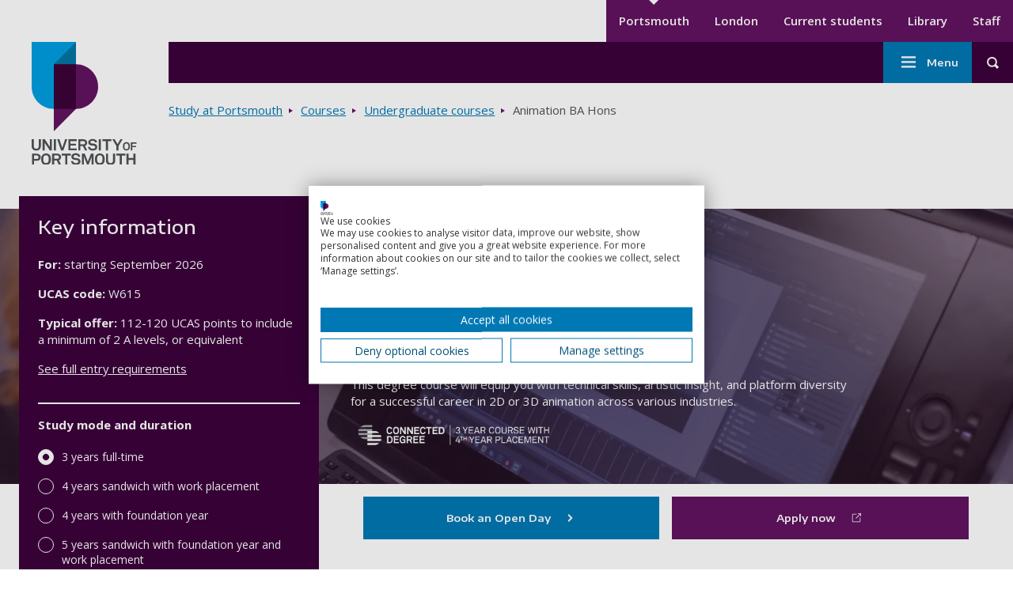

--- FILE ---
content_type: text/html; charset=UTF-8
request_url: https://www.port.ac.uk/study/courses/undergraduate/ba-hons-animation?utm_campaign=ug_ongoing_uop&utm_medium=profile&utm_source=ucas&utm_content=coursepage
body_size: 46624
content:
<!DOCTYPE html>
<html lang="en" dir="ltr" prefix="content: http://purl.org/rss/1.0/modules/content/  dc: http://purl.org/dc/terms/  foaf: http://xmlns.com/foaf/0.1/  og: http://ogp.me/ns#  rdfs: http://www.w3.org/2000/01/rdf-schema#  schema: http://schema.org/  sioc: http://rdfs.org/sioc/ns#  sioct: http://rdfs.org/sioc/types#  skos: http://www.w3.org/2004/02/skos/core#  xsd: http://www.w3.org/2001/XMLSchema# ">
  <head>
    <meta charset="utf-8" />
<meta name="description" content="Animators work in television, film, web, computer games, education, marketing, and more. On this degree course, you&#039;ll gain the technical skills, artistic insight, and platform diversity for a successful career in 2D or 3D animation across multiple industries. Foundation year option available" />
<link rel="canonical" href="https://www.port.ac.uk/study/courses/undergraduate/ba-hons-animation" />
<meta property="og:site_name" content="University of Portsmouth" />
<meta property="og:url" content="https://www.port.ac.uk/study/courses/undergraduate/ba-hons-animation" />
<meta property="og:title" content="Animation" />
<meta property="og:description" content="Animators work in television, film, web, computer games, education, marketing, and more. On this degree course, you&#039;ll gain the technical skills, artistic insight, and platform diversity for a successful career in 2D or 3D animation across multiple industries. Foundation year option available" />
<meta property="og:image" content="https://www.port.ac.uk/sites/default/files/media/images/HY_UoP_B_ROLL_DAY_3_095.jpg" />
<meta property="og:image:alt" content="Student using Wacom Animation and Illustration Tablets" />
<meta name="theme-color" content="#ffffff" />
<meta name="Generator" content="Drupal 10 (https://www.drupal.org)" />
<meta name="MobileOptimized" content="width" />
<meta name="HandheldFriendly" content="true" />
<meta name="viewport" content="width=device-width, initial-scale=1.0" />
<script src="https://consent.cookiefirst.com/sites/port.ac.uk-2ae55c0c-bd8d-407c-b080-3ba6c3fa9d01/consent.js?t97tsl" type="text/javascript"></script>
<script type="application/ld+json">{
    "@context": "https://schema.org",
    "@graph": [
        {
            "@type": "Course",
            "name": "Animation",
            "description": "Animators work in television, film, web, computer games, education, marketing, and more. On this degree course, you\u0027ll gain the technical skills, artistic insight, and platform diversity for a successful career in 2D or 3D animation across multiple industries.\r\n\r\nFoundation year option available",
            "provider": {
                "@type": "CollegeOrUniversity",
                "@id": "https://www.port.ac.uk",
                "name": "University of Portsmouth",
                "url": "https://www.port.ac.uk"
            },
            "courseCode": "W615",
            "coursePrerequisites": "internal:#entry-requirements",
            "educationalCredentialAwarded": "BA (Hons)"
        },
        {
            "@type": "WebPage",
            "@id": "https://www.port.ac.uk/study/courses/undergraduate/ba-hons-animation",
            "breadcrumb": {
                "@type": "BreadcrumbList",
                "itemListElement": [
                    {
                        "@type": "ListItem",
                        "position": 1,
                        "name": "Home",
                        "item": "https://www.port.ac.uk/"
                    },
                    {
                        "@type": "ListItem",
                        "position": 2,
                        "name": "Study at Portsmouth",
                        "item": "https://www.port.ac.uk/study"
                    },
                    {
                        "@type": "ListItem",
                        "position": 3,
                        "name": "Courses",
                        "item": "https://www.port.ac.uk/study/courses"
                    },
                    {
                        "@type": "ListItem",
                        "position": 4,
                        "name": "Undergraduate courses",
                        "item": "https://www.port.ac.uk/study/courses/undergraduate"
                    }
                ]
            }
        }
    ]
}</script>
<script src="/sites/default/files/google_tag/university_of_portsmouth/google_tag.script.js?t97tsl" defer></script>

    <title>Animation | University of Portsmouth</title>
    <link
      rel="preload"
      href="https://fonts.googleapis.com/css2?family=Encode+Sans+Expanded:wght@400;500;600&family=Open+Sans:wght@400;600;700&family=Anton&family=Kalam:wght@700&display=swap"
      as="style"
      onload="this.onload=null;this.rel='stylesheet'"
    />
    <link rel="apple-touch-icon" sizes="57x57" href="/themes/custom/portsmouth/images/favicons/main/apple-touch-icon-57x57.png">
    <link rel="apple-touch-icon" sizes="72x72" href="/themes/custom/portsmouth/images/favicons/main/apple-touch-icon-72x72.png">
    <link rel="apple-touch-icon" sizes="76x76" href="/themes/custom/portsmouth/images/favicons/main/apple-touch-icon-76x76.png">
    <link rel="apple-touch-icon" sizes="114x114" href="/themes/custom/portsmouth/images/favicons/main/apple-touch-icon-114x114.png">
    <link rel="apple-touch-icon" sizes="120x120" href="/themes/custom/portsmouth/images/favicons/main/apple-touch-icon-120x120.png">
    <link rel="apple-touch-icon" sizes="144x144" href="/themes/custom/portsmouth/images/favicons/main/apple-touch-icon-144x144.png">
    <link rel="apple-touch-icon" sizes="152x152" href="/themes/custom/portsmouth/images/favicons/main/apple-touch-icon-152x152.png">
    <link rel="apple-touch-icon" sizes="167x167" href="/themes/custom/portsmouth/images/favicons/main/apple-touch-icon-167x167.png">
    <link rel="apple-touch-icon" sizes="180x180" href="/themes/custom/portsmouth/images/favicons/main/apple-touch-icon-180x180.png">
    <link rel="apple-touch-icon" sizes="192x192" href="/themes/custom/portsmouth/images/favicons/main/apple-touch-icon-192x192.png">
        <link rel="shortcut icon" href="/themes/custom/portsmouth/images/favicons/main/favicon.png">
    <link rel="icon" type="image/png" sizes="16x16" href="/themes/custom/portsmouth/images/favicons/main/favicon-16x16.png">
    <link rel="icon" type="image/png" sizes="32x32" href="/themes/custom/portsmouth/images/favicons/main/favicon-32x32.png">
    <link rel="icon" type="image/png" sizes="48x48" href="/themes/custom/portsmouth/images/favicons/main/favicon-48x48.png">
    <link rel="icon" type="image/png" sizes="64x64" href="/themes/custom/portsmouth/images/favicons/main/favicon-64x64.png">
    <link rel="icon" type="image/png" sizes="96x96" href="/themes/custom/portsmouth/images/favicons/main/favicon-96x96.png">
    <link rel="icon" type="image/png" sizes="196x196" href="/themes/custom/portsmouth/images/favicons/main/favicon-196x196.png">
    <link rel="icon" type="image/png" sizes="256x256" href="/themes/custom/portsmouth/images/favicons/main/favicon-256x256.png">
    <link rel="icon" type="image/png" sizes="270x270" href="/themes/custom/portsmouth/images/favicons/main/favicon-270x270.png">
    <link rel="icon" type="image/png" sizes="384x384" href="/themes/custom/portsmouth/images/favicons/main/favicon-384x384.png">
    <link rel="icon" type="image/png" sizes="192x192" href="/themes/custom/portsmouth/images/favicons/main/android-chrome-192x192.png">
          <link rel="manifest" href="/themes/custom/portsmouth/images/favicons/main/site.webmanifest">
        <link rel="mask-icon" href="/themes/custom/portsmouth/images/favicons/safari-pinned-tab.svg" color="#621360">
    <meta name="msapplication-TileColor" content="#ffffff">
    <meta name="msapplication-config" content="/themes/custom/portsmouth/images/favicons/main/browserconfig.xml">
    <meta name="msapplication-TileImage" content="/themes/custom/portsmouth/images/favicons/main/mstile-144x144.png">
    <meta name="theme-color" content="#3c023c">
    <link rel="stylesheet" media="all" href="/themes/contrib/stable/css/views/views.module.css?t97tsl" />
<link rel="stylesheet" media="all" href="/modules/contrib/extlink/extlink.css?t97tsl" />
<link rel="stylesheet" media="all" href="/modules/contrib/paragraphs/css/paragraphs.unpublished.css?t97tsl" />
<link rel="stylesheet" media="all" href="/themes/custom/portsmouth/dist/accolade.css?t97tsl" />
<link rel="stylesheet" media="all" href="/themes/custom/portsmouth/dist/accordion.css?t97tsl" />
<link rel="stylesheet" media="all" href="/themes/custom/portsmouth/dist/accordion-item.css?t97tsl" />
<link rel="stylesheet" media="all" href="/themes/custom/portsmouth/dist/autocomplete-results-panel.css?t97tsl" />
<link rel="stylesheet" media="all" href="/themes/custom/portsmouth/dist/breadcrumbs.css?t97tsl" />
<link rel="stylesheet" media="all" href="/themes/custom/portsmouth/dist/card.css?t97tsl" />
<link rel="stylesheet" media="all" href="/themes/custom/portsmouth/dist/contact.css?t97tsl" />
<link rel="stylesheet" media="all" href="/themes/custom/portsmouth/dist/course.css?t97tsl" />
<link rel="stylesheet" media="all" href="/themes/custom/portsmouth/dist/course-ctas.css?t97tsl" />
<link rel="stylesheet" media="all" href="/themes/custom/portsmouth/dist/grid.css?t97tsl" />
<link rel="stylesheet" media="all" href="/themes/custom/portsmouth/dist/hero-course.css?t97tsl" />
<link rel="stylesheet" media="all" href="/themes/custom/portsmouth/dist/main-menu.css?t97tsl" />
<link rel="stylesheet" media="all" href="/themes/custom/portsmouth/dist/minihub.css?t97tsl" />
<link rel="stylesheet" media="all" href="/themes/custom/portsmouth/dist/minihub-menu.css?t97tsl" />
<link rel="stylesheet" media="all" href="/themes/custom/portsmouth/dist/people-profile.css?t97tsl" />
<link rel="stylesheet" media="all" href="/themes/custom/portsmouth/dist/program-spec.css?t97tsl" />
<link rel="stylesheet" media="all" href="/themes/custom/portsmouth/dist/secondary-menu.css?t97tsl" />
<link rel="stylesheet" media="all" href="/themes/custom/portsmouth/dist/sidebar-link-list.css?t97tsl" />
<link rel="stylesheet" media="all" href="/themes/custom/portsmouth/dist/site-footer.css?t97tsl" />
<link rel="stylesheet" media="all" href="/themes/custom/portsmouth/dist/header-search.css?t97tsl" />
<link rel="stylesheet" media="all" href="/themes/custom/portsmouth/dist/site-header.css?t97tsl" />
<link rel="stylesheet" media="all" href="/themes/custom/portsmouth/dist/statement.css?t97tsl" />
<link rel="stylesheet" media="all" href="/themes/custom/portsmouth/dist/tab-container.css?t97tsl" />
<link rel="stylesheet" media="all" href="/themes/custom/portsmouth/dist/tabs.css?t97tsl" />
<link rel="stylesheet" media="all" href="/themes/custom/portsmouth/dist/text-highlight.css?t97tsl" />
<link rel="stylesheet" media="all" href="/themes/custom/portsmouth/dist/vertical-menu.css?t97tsl" />
<link rel="stylesheet" media="all" href="/themes/custom/portsmouth/dist/video-component.css?t97tsl" />
<link rel="stylesheet" media="all" href="/themes/custom/portsmouth/dist/base.css?t97tsl" />
<link rel="stylesheet" media="all" href="/sites/default/files/uop_asset_injector/css/accessible_cookiefirst_banner_css-574232ccafacde11d77fc906ed7473a1.css?t97tsl" />
<link rel="stylesheet" media="all" href="/sites/default/files/uop_asset_injector/css/accessible_discoveruni_widget-1b1deea399898af2ef4ecabb8c9b9609.css?t97tsl" />
<link rel="stylesheet" media="all" href="/sites/default/files/uop_asset_injector/css/accessible_h5p_widget-b6a06703c5460a3b8b31858d0070f176.css?t97tsl" />
<link rel="stylesheet" media="all" href="/sites/default/files/uop_asset_injector/css/clearing_menu_button-df0c73461cfbe46e32bfaa5b2d8a1be5.css?t97tsl" />
<link rel="stylesheet" media="all" href="/sites/default/files/uop_asset_injector/css/css_fixes_deployment_14_05-84a02c20d4d1c70b10218bb27d6582d5.css?t97tsl" />
<link rel="stylesheet" media="all" href="/sites/default/files/uop_asset_injector/css/form_assembly_css-362af0e02faff8344926b77b3fe5e3c6.css?t97tsl" />
<link rel="stylesheet" media="all" href="/sites/default/files/uop_asset_injector/css/heading_left_and_right_snippet-7b62d4daa8d48f1b33496f4c84b1debb.css?t97tsl" />
<link rel="stylesheet" media="all" href="/sites/default/files/uop_asset_injector/css/remove_bulletpoints_from_list_in_chatbot_embed-adb96e9d74d9be10e9e408cd7562c36a.css?t97tsl" />
<link rel="stylesheet" media="all" href="/sites/default/files/uop_asset_injector/css/survey_widget_css-d29af5ffba6420e618b2c8db2c0bcd08.css?t97tsl" />

    <script src="/sites/default/files/uop_asset_injector/js/ms_clarity_port_ac_uk-0617e22b0fcb9e3d18cdb528d1562d4f.js" defer></script>
<script src="/sites/default/files/uop_asset_injector/js/vwo_2025-00488463d3c76038f55159977cf15153.js" id="vwoCode"></script>

              <style>:root {--c-body-overlay: #000000;--overlay-opacity: 0.5;}</style>
            <script>
      var ALGOLIA_INSIGHTS_SRC = "https://cdn.jsdelivr.net/npm/search-insights@2.7.0/dist/search-insights.min.js";

      !function(e,a,t,n,s,i,c){e.AlgoliaAnalyticsObject=s,e[s]=e[s]||function(){
        (e[s].queue=e[s].queue||[]).push(arguments)},e[s].version=(n.match(/@([^\/]+)\/?/) || [])[1],i=a.createElement(t),c=a.getElementsByTagName(t)[0],
        i.async=1,i.src=n,c.parentNode.insertBefore(i,c)
      }(window,document,"script",ALGOLIA_INSIGHTS_SRC,"aa");
    </script>
  </head>
    <body class="university-of-portsmouth" id="top-of-site">
        <a href="#main-content" class="sr-only sr-only-focusable skip-link">
      Skip to main content
    </a>
    <noscript><iframe src="https://www.googletagmanager.com/ns.html?id=GTM-WHX6C84" height="0" width="0" style="display:none;visibility:hidden"></iframe></noscript>
      <div class="dialog-off-canvas-main-canvas" data-off-canvas-main-canvas>
    
<div
      class="layout-container"
  >

      
  
    


<header  class="header" role="banner">
        <div  class="header__logo-container header__logo-container--desktop">
    
<a
 class="header__logo"
  href="/"
>        <img src="https://www.port.ac.uk/themes/custom/portsmouth/logo.svg" alt="University of Portsmouth logo" width="138" height="176">
        <span class="sr-only"> Go to home page </span>
            </a>
  </div>
    <div  class="header__content">
        <div  class="header__top">
            <div  class="header__secondary-nav-desktop">
                  <div>
    
  


<nav class="secondary-nav" aria-label="Secondary menu">
    






<h2
     class="secondary-menu__heading secondary-menu__heading--main sr-only"
>
            Secondary menu
      </h2>

    

    
                                              
<ul  class="secondary-menu ul--unstyled">
                      


<li  class="secondary-menu__item">
                
<a
 class="secondary-menu__link secondary-menu__link--active"
  data-id="tracked-menu-link-contentaa28b6e8-0db8-415b-a17e-4ae47efe64f3"
href="https://www.port.ac.uk/"
>Portsmouth      </a>
      </li>
                    


<li  class="secondary-menu__item">
                
<a
 class="secondary-menu__link"
  data-id="tracked-menu-link-content7df25a5e-ab1d-4c12-a42a-872096f77b8a"
href="https://london.port.ac.uk"
>London      </a>
      </li>
                    


<li  class="secondary-menu__item">
                
<a
 class="secondary-menu__link"
  data-id="tracked-menu-link-contentb97266a7-a2ef-4db2-8460-c33c2d074c5e"
href="https://myport.port.ac.uk/"
>Current students      </a>
      </li>
                    


<li  class="secondary-menu__item">
                
<a
 class="secondary-menu__link"
  data-id="tracked-menu-link-contentd5ac448f-27f1-46c0-b563-ed887863addc"
href="https://library.port.ac.uk"
>Library      </a>
      </li>
                    


<li  class="secondary-menu__item">
                
<a
 class="secondary-menu__link"
  data-id="tracked-menu-link-contentae3fcb42-2b80-4be3-88fa-1f1d959b39be"
href="https://staff.port.ac.uk/"
>Staff      </a>
      </li>
              </ul>
  
</nav>


  </div>

            </div>
    </div>
        <div  class="header__main-container">
            
  





<button
 aria-controls="header-main" class="button button--icon button--header-menu">
  
              <span class="sr-only">Toggle menu</span>
              



<svg  class="icon"

      aria-hidden="true" role="presentation" focusable="false"
  
  
  >
    
  <use xlink:href="/themes/custom/portsmouth/dist/icons.svg?v2#menu"></use>
</svg>
    
</button>
      <div id="header-main"  class="header__main">
                          <div>
    <nav role="navigation" aria-labelledby="block-mainnavigation-menu" id="block-mainnavigation">
            
  <h2 class="visually-hidden" id="block-mainnavigation-menu">Main navigation</h2>
  

        



  





<button
 aria-controls="main-nav" class="button button--icon button--menu-sidenav">
  
        Menu
        



<svg  class="icon"

      aria-hidden="true" role="presentation" focusable="false"
  
  
  >
    
  <use xlink:href="/themes/custom/portsmouth/dist/icons.svg?v2#menu"></use>
</svg>
    
</button>
<nav id="main-nav" class="main-nav js-nav" aria-label="Main menu">
  

    
                                            
  





<button
 class="button button--icon button--menu-sidenav--close">
  
        Close
        



<svg  class="icon"

      aria-hidden="true" role="presentation" focusable="false"
  
  
  >
    
  <use xlink:href="/themes/custom/portsmouth/dist/icons.svg?v2#close"></use>
</svg>
    
</button>
            
<ul  class="main-menu ul--unstyled">
                      


<li  class="main-menu__item">
              





      
<a
  href=/study/open-days
 data-id="tracked-menu-link-contentd8ccdb55-a1b4-4c3e-8b56-51f6fbecb2ee" class="main-menu__link">
  
        Open Days
      
</a>

    
          </li>
                    
  

<li  class="main-menu__item main-menu__item--with-sub">
              
  

  


    
<button
 class="main-menu__link main-menu__link--with-sub main-menu__link--icon" aria-label="Study submenu">
  
        Study
        



<svg  class="icon"

      aria-hidden="true" role="presentation" focusable="false"
  
  
  >
    
  <use xlink:href="/themes/custom/portsmouth/dist/icons.svg?v2#arrow-down"></use>
</svg>
    
</button>

          <div class="main-menu-sub-wrapper">
          
<a
 class="main-menu__link main-menu__link--icon"
  data-id="tracked-menu-link-contentbb8e43e6-191b-4484-ab56-69e2df30ee56"
href="/study"
>Study          



<svg  class="icon"

      aria-hidden="true" role="presentation" focusable="false"
  
  
  >
    
  <use xlink:href="/themes/custom/portsmouth/dist/icons.svg?v2#arrow-right"></use>
</svg>
      </a>
                                                                
            
<ul  class="main-menu main-menu--sub main-menu--sub-1 ul--unstyled">
                          
  

<li  class="main-menu__item main-menu__item--sub main-menu__item--sub-1">
              





      
<a
  href=/study/courses
 data-id="tracked-menu-link-content062ababf-8b02-4ef3-9307-4f82c4116a69" class="main-menu__link main-menu__link--sub main-menu__link--sub-1">
  
        All courses
      
</a>

    
          </li>
                        
  

<li  class="main-menu__item main-menu__item--sub main-menu__item--sub-1">
              





      
<a
  href=/study/undergraduate
 data-id="tracked-menu-link-content926f3cbf-a638-4e09-bb60-961434b949bb" class="main-menu__link main-menu__link--sub main-menu__link--sub-1">
  
        Undergraduate
      
</a>

    
          </li>
                        
  

<li  class="main-menu__item main-menu__item--sub main-menu__item--sub-1">
              





      
<a
  href=/study/masters-and-postgraduate-taught
 data-id="tracked-menu-link-content97a8cc09-370b-4c51-8e41-891d992ff6f5" class="main-menu__link main-menu__link--sub main-menu__link--sub-1">
  
        Master&#039;s and postgraduate taught
      
</a>

    
          </li>
                        
  

<li  class="main-menu__item main-menu__item--sub main-menu__item--sub-1">
              





      
<a
  href=/study/postgraduate-research
 data-id="tracked-menu-link-content3106c52b-2286-4d61-8810-b919ac57f852" class="main-menu__link main-menu__link--sub main-menu__link--sub-1">
  
        PhDs and postgraduate research
      
</a>

    
          </li>
                        
  

<li  class="main-menu__item main-menu__item--sub main-menu__item--sub-1">
              





      
<a
  href=/study/subject-area
 data-id="tracked-menu-link-content759a7ab3-39c1-4e1b-bbb2-264218501922" class="main-menu__link main-menu__link--sub main-menu__link--sub-1">
  
        Browse courses by subject
      
</a>

    
          </li>
                        
  

<li  class="main-menu__item main-menu__item--sub main-menu__item--sub-1">
              





      
<a
  href=/study/connected-degrees
 data-id="tracked-menu-link-content9081f44e-fae4-485b-bd4b-fb0268605e65" class="main-menu__link main-menu__link--sub main-menu__link--sub-1">
  
        Connected Degrees®
      
</a>

    
          </li>
                        
  

<li  class="main-menu__item main-menu__item--sub main-menu__item--sub-1">
              





      
<a
  href=/london-campus
 data-id="tracked-menu-link-contentfd9609d5-2ac1-425c-9c84-e7d1fbbd55e4" class="main-menu__link main-menu__link--sub main-menu__link--sub-1">
  
        London campus
      
</a>

    
          </li>
                        
  

<li  class="main-menu__item main-menu__item--sub main-menu__item--sub-1">
              





      
<a
  href=/study/studying-online-by-distance-learning
 data-id="tracked-menu-link-contentbac5c735-0504-41f9-80f0-c815c66505c5" class="main-menu__link main-menu__link--sub main-menu__link--sub-1">
  
        Online courses
      
</a>

    
          </li>
                        
  

<li  class="main-menu__item main-menu__item--sub main-menu__item--sub-1">
              





      
<a
  href=/clearing
 data-id="tracked-menu-link-content12dd3022-7210-4fbb-8ae5-3344701dcb95" class="main-menu__link main-menu__link--sub main-menu__link--sub-1">
  
        Clearing
      
</a>

    
          </li>
                        
  

<li  class="main-menu__item main-menu__item--sub main-menu__item--sub-1">
              





      
<a
  href=/study/virtual-experiences
 data-id="tracked-menu-link-content30002f46-dd8f-4adc-a8bf-7dd129419cd6" class="main-menu__link main-menu__link--sub main-menu__link--sub-1">
  
        Virtual experience
      
</a>

    
          </li>
                        
  

<li  class="main-menu__item main-menu__item--sub main-menu__item--sub-1">
              





      
<a
  href=/study/courses-january
 data-id="tracked-menu-link-content3e30ee6f-3309-4679-a5c8-8874da706fec" class="main-menu__link main-menu__link--sub main-menu__link--sub-1">
  
        January start courses
      
</a>

    
          </li>
                        
  

<li  class="main-menu__item main-menu__item--sub main-menu__item--sub-1">
              





      
<a
  href=/study/international-students
 data-id="tracked-menu-link-content069e6fb2-cdfa-4e44-a278-5e70cebfae81" class="main-menu__link main-menu__link--sub main-menu__link--sub-1">
  
        International students
      
</a>

    
          </li>
                        
  

<li  class="main-menu__item main-menu__item--sub main-menu__item--sub-1">
              





      
<a
  href=/about-us/structure-and-governance/organisational-structure/institute-for-professional-and-flexible-learning
 data-id="tracked-menu-link-content4c5b3763-b380-4984-b406-493633868565" class="main-menu__link main-menu__link--sub main-menu__link--sub-1">
  
        Professional and flexible learning
      
</a>

    
          </li>
                        
  

<li  class="main-menu__item main-menu__item--sub main-menu__item--sub-1">
              





      
<a
  href=/study/short-courses-and-cpd
 data-id="tracked-menu-link-content98612002-4ae6-40ee-92e9-7b324fd892d1" class="main-menu__link main-menu__link--sub main-menu__link--sub-1">
  
        Short courses and CPD
      
</a>

    
          </li>
                        
  

<li  class="main-menu__item main-menu__item--sub main-menu__item--sub-1">
              





      
<a
  href=/study/exchanges-and-study-abroad
 data-id="tracked-menu-link-content6b1b94cb-e7b6-481b-9e1c-648587af83c6" class="main-menu__link main-menu__link--sub main-menu__link--sub-1">
  
        Exchanges and study abroad
      
</a>

    
          </li>
                        
  

<li  class="main-menu__item main-menu__item--sub main-menu__item--sub-1">
              





      
<a
  href=/study/dual-degrees
 data-id="tracked-menu-link-content7d468350-f480-4815-9dd5-5de17b7ac49c" class="main-menu__link main-menu__link--sub main-menu__link--sub-1">
  
        Dual degrees
      
</a>

    
          </li>
                        
  

<li  class="main-menu__item main-menu__item--sub main-menu__item--sub-1">
              





      
<a
  href=/study/our-icp-foundation-year-courses
 data-id="tracked-menu-link-content4abd2eb3-2df9-4e9c-a2fb-143b93bb4aa8" class="main-menu__link main-menu__link--sub main-menu__link--sub-1">
  
        ICP Foundation Year courses
      
</a>

    
          </li>
                        
  

<li  class="main-menu__item main-menu__item--sub main-menu__item--sub-1">
              





      
<a
  href=/study/learn-a-foreign-language-for-free
 data-id="tracked-menu-link-contente72608eb-04ba-4ce3-be35-937bbcdffd1d" class="main-menu__link main-menu__link--sub main-menu__link--sub-1">
  
        Learn a foreign language for free
      
</a>

    
          </li>
                  </ul>
      
      </div>
    
          </li>
                    
  

<li  class="main-menu__item main-menu__item--with-sub">
              
  

  


    
<button
 class="main-menu__link main-menu__link--with-sub main-menu__link--icon" aria-label="Student life submenu">
  
        Student life
        



<svg  class="icon"

      aria-hidden="true" role="presentation" focusable="false"
  
  
  >
    
  <use xlink:href="/themes/custom/portsmouth/dist/icons.svg?v2#arrow-down"></use>
</svg>
    
</button>

          <div class="main-menu-sub-wrapper">
          
<a
 class="main-menu__link main-menu__link--icon"
  data-id="tracked-menu-link-content6f3e6ce8-c470-4c66-8773-f99396db046c"
href="/student-life"
>Student life          



<svg  class="icon"

      aria-hidden="true" role="presentation" focusable="false"
  
  
  >
    
  <use xlink:href="/themes/custom/portsmouth/dist/icons.svg?v2#arrow-right"></use>
</svg>
      </a>
                                                                
            
<ul  class="main-menu main-menu--sub main-menu--sub-1 ul--unstyled">
                          
  

<li  class="main-menu__item main-menu__item--sub main-menu__item--sub-1">
              





      
<a
  href=/student-life/accommodation
 data-id="tracked-menu-link-contentd6680d28-6806-4b0d-aa59-2fcaca5265fe" class="main-menu__link main-menu__link--sub main-menu__link--sub-1">
  
        Student accommodation
      
</a>

    
          </li>
                        
  

<li  class="main-menu__item main-menu__item--sub main-menu__item--sub-1">
              





      
<a
  href=/student-life/life-outside-study
 data-id="tracked-menu-link-content01eda32e-589d-412d-919c-4c2c6fa80db7" class="main-menu__link main-menu__link--sub main-menu__link--sub-1">
  
        Life outside study
      
</a>

    
          </li>
                        
  

<li  class="main-menu__item main-menu__item--sub main-menu__item--sub-1">
              





      
<a
  href=/student-life/why-choose-portsmouth
 data-id="tracked-menu-link-content159af804-be54-4d06-82b5-75f155f99a91" class="main-menu__link main-menu__link--sub main-menu__link--sub-1">
  
        Why choose Portsmouth?
      
</a>

    
          </li>
                        
  

<li  class="main-menu__item main-menu__item--sub main-menu__item--sub-1">
              





      
<a
  href=/student-life/careers-and-employment
 data-id="tracked-menu-link-content633b5746-1117-4080-adb8-e40f371c9562" class="main-menu__link main-menu__link--sub main-menu__link--sub-1">
  
        Careers and employment
      
</a>

    
          </li>
                        
  

<li  class="main-menu__item main-menu__item--sub main-menu__item--sub-1">
              





      
<a
  href=/student-life/guidance-and-support
 data-id="tracked-menu-link-content638262e4-4055-4d7e-9435-3c7bd32f0e8e" class="main-menu__link main-menu__link--sub main-menu__link--sub-1">
  
        Guidance and support
      
</a>

    
          </li>
                        
  

<li  class="main-menu__item main-menu__item--sub main-menu__item--sub-1">
              





      
<a
  href=/student-life/coming-to-uni
 data-id="tracked-menu-link-content09f54b95-91c1-4115-a74b-0c0a63de5429" class="main-menu__link main-menu__link--sub main-menu__link--sub-1">
  
        Coming to uni
      
</a>

    
          </li>
                        
  

<li  class="main-menu__item main-menu__item--sub main-menu__item--sub-1">
              





      
<a
  href=/student-life/life-on-campus
 data-id="tracked-menu-link-content9a7d2ad1-709b-4003-a3da-2519f5597b3e" class="main-menu__link main-menu__link--sub main-menu__link--sub-1">
  
        Life on campus
      
</a>

    
          </li>
                        
  

<li  class="main-menu__item main-menu__item--sub main-menu__item--sub-1">
              





      
<a
  href=/student-life/thinking-about-uni
 data-id="tracked-menu-link-content386b655c-2e16-45b5-a1cc-eac7c8782231" class="main-menu__link main-menu__link--sub main-menu__link--sub-1">
  
        Thinking about uni
      
</a>

    
          </li>
                        
  

<li  class="main-menu__item main-menu__item--sub main-menu__item--sub-1">
              





      
<a
  href=/student-life/make-a-payment
 data-id="tracked-menu-link-contentfcf14348-ed6f-458b-a7df-fa40222a627e" class="main-menu__link main-menu__link--sub main-menu__link--sub-1">
  
        Make a payment
      
</a>

    
          </li>
                        
  

<li  class="main-menu__item main-menu__item--sub main-menu__item--sub-1">
              





      
<a
  href=/student-life/chat
 data-id="tracked-menu-link-content4446dbda-13ac-441a-84ef-6d142c8f5b7b" class="main-menu__link main-menu__link--sub main-menu__link--sub-1">
  
        Chat to our students
      
</a>

    
          </li>
                        
  

<li  class="main-menu__item main-menu__item--sub main-menu__item--sub-1">
              





      
<a
  href=/student-life/graduation
 data-id="tracked-menu-link-content4d29c0f6-b8f5-4727-bceb-911bf59e729e" class="main-menu__link main-menu__link--sub main-menu__link--sub-1">
  
        Graduation
      
</a>

    
          </li>
                  </ul>
      
      </div>
    
          </li>
                    
  

<li  class="main-menu__item main-menu__item--with-sub">
              
  

  


    
<button
 class="main-menu__link main-menu__link--with-sub main-menu__link--icon" aria-label="Research submenu">
  
        Research
        



<svg  class="icon"

      aria-hidden="true" role="presentation" focusable="false"
  
  
  >
    
  <use xlink:href="/themes/custom/portsmouth/dist/icons.svg?v2#arrow-down"></use>
</svg>
    
</button>

          <div class="main-menu-sub-wrapper">
          
<a
 class="main-menu__link main-menu__link--icon"
  data-id="tracked-menu-link-content2d939bd4-8fee-4c5d-84da-a2421267d796"
href="/research"
>Research          



<svg  class="icon"

      aria-hidden="true" role="presentation" focusable="false"
  
  
  >
    
  <use xlink:href="/themes/custom/portsmouth/dist/icons.svg?v2#arrow-right"></use>
</svg>
      </a>
                                                                
            
<ul  class="main-menu main-menu--sub main-menu--sub-1 ul--unstyled">
                          
  

<li  class="main-menu__item main-menu__item--sub main-menu__item--sub-1">
              





      
<a
  href=/research/research-centres-and-institutes
 data-id="tracked-menu-link-content4e7d728f-8d56-4b16-85b3-792949c66f0f" class="main-menu__link main-menu__link--sub main-menu__link--sub-1">
  
        Research centres and institutes
      
</a>

    
          </li>
                        
  

<li  class="main-menu__item main-menu__item--sub main-menu__item--sub-1">
              





      
<a
  href=/research/research-areas
 data-id="tracked-menu-link-content4931f1fa-734f-4196-8cbc-d09957fadf2b" class="main-menu__link main-menu__link--sub main-menu__link--sub-1">
  
        Research areas
      
</a>

    
          </li>
                        
  

<li  class="main-menu__item main-menu__item--sub main-menu__item--sub-1">
              





      
<a
  href=/research/research-impact
 data-id="tracked-menu-link-contentaf34307c-51e9-41b3-abdd-9a70d31fa542" class="main-menu__link main-menu__link--sub main-menu__link--sub-1">
  
        Research impact
      
</a>

    
          </li>
                        
  

<li  class="main-menu__item main-menu__item--sub main-menu__item--sub-1">
              





      
<a
  href=/research/research-projects
 data-id="tracked-menu-link-contentb346c70d-9e65-42b2-a41f-63983b344b32" class="main-menu__link main-menu__link--sub main-menu__link--sub-1">
  
        Research projects
      
</a>

    
          </li>
                        
  

<li  class="main-menu__item main-menu__item--sub main-menu__item--sub-1">
              





      
<a
  href=/research/our-research-and-innovation-culture
 data-id="tracked-menu-link-contentbddf71e9-ff38-4b9c-8c1b-026a0a8c9906" class="main-menu__link main-menu__link--sub main-menu__link--sub-1">
  
        Our Research and innovation culture
      
</a>

    
          </li>
                        
  

<li  class="main-menu__item main-menu__item--sub main-menu__item--sub-1">
              





      
<a
  href=/research/research-seminars
 data-id="tracked-menu-link-content1c96dd8e-f1fb-439b-bee0-3d4047106e5e" class="main-menu__link main-menu__link--sub main-menu__link--sub-1">
  
        Research seminars
      
</a>

    
          </li>
                        
  

<li  class="main-menu__item main-menu__item--sub main-menu__item--sub-1">
              





      
<a
  href=/news-events-and-blogs/find-an-expert
 data-id="tracked-menu-link-content4cb5e127-7d77-49ea-9354-d6294fbba49a" class="main-menu__link main-menu__link--sub main-menu__link--sub-1">
  
        Our experts
      
</a>

    
          </li>
                        
  

<li  class="main-menu__item main-menu__item--sub main-menu__item--sub-1">
              





      
<a
  href=/research/work-with-us
 data-id="tracked-menu-link-contentee23cb9a-994b-4767-89da-b3a022698919" class="main-menu__link main-menu__link--sub main-menu__link--sub-1">
  
        Work with us
      
</a>

    
          </li>
                        
  

<li  class="main-menu__item main-menu__item--sub main-menu__item--sub-1">
              





      
<a
  href=/research/our-research-degrees-subject-areas
 data-id="tracked-menu-link-contentdfeee75c-7c64-4592-9bce-e05b5e32aeaa" class="main-menu__link main-menu__link--sub main-menu__link--sub-1">
  
        PhD and research degrees
      
</a>

    
          </li>
                        
  

<li  class="main-menu__item main-menu__item--sub main-menu__item--sub-1">
              





      
<a
  href=/research/research-excellence-framework-2029
 data-id="tracked-menu-link-content3801f3bb-38ff-4aa7-83ff-65839f87f2a1" class="main-menu__link main-menu__link--sub main-menu__link--sub-1">
  
        Research Excellence Framework 2029
      
</a>

    
          </li>
                  </ul>
      
      </div>
    
          </li>
                    
  

<li  class="main-menu__item main-menu__item--with-sub">
              
  

  


    
<button
 class="main-menu__link main-menu__link--with-sub main-menu__link--icon" aria-label="Collaborate submenu">
  
        Collaborate
        



<svg  class="icon"

      aria-hidden="true" role="presentation" focusable="false"
  
  
  >
    
  <use xlink:href="/themes/custom/portsmouth/dist/icons.svg?v2#arrow-down"></use>
</svg>
    
</button>

          <div class="main-menu-sub-wrapper">
          
<a
 class="main-menu__link main-menu__link--icon"
  data-id="tracked-menu-link-content8e03c5c1-251d-44ba-a74f-71175fe9bfb0"
href="/collaborate"
>Collaborate          



<svg  class="icon"

      aria-hidden="true" role="presentation" focusable="false"
  
  
  >
    
  <use xlink:href="/themes/custom/portsmouth/dist/icons.svg?v2#arrow-right"></use>
</svg>
      </a>
                                                                
            
<ul  class="main-menu main-menu--sub main-menu--sub-1 ul--unstyled">
                          
  

<li  class="main-menu__item main-menu__item--sub main-menu__item--sub-1">
              





      
<a
  href=/collaborate/business
 data-id="tracked-menu-link-content41e644f0-66e2-4737-9e05-c563410dd041" class="main-menu__link main-menu__link--sub main-menu__link--sub-1">
  
        Business
      
</a>

    
          </li>
                        
  

<li  class="main-menu__item main-menu__item--sub main-menu__item--sub-1">
              





      
<a
  href=/collaborate/coworking-and-office-space
 data-id="tracked-menu-link-contentfddc7ccc-d978-44df-a5d4-ce3573e92918" class="main-menu__link main-menu__link--sub main-menu__link--sub-1">
  
        Coworking and office space
      
</a>

    
          </li>
                        
  

<li  class="main-menu__item main-menu__item--sub main-menu__item--sub-1">
              





      
<a
  href=/collaborate/schools-and-colleges
 data-id="tracked-menu-link-content58630a81-1fdf-42ad-9346-04e2d1039481" class="main-menu__link main-menu__link--sub main-menu__link--sub-1">
  
        Schools and colleges
      
</a>

    
          </li>
                        
  

<li  class="main-menu__item main-menu__item--sub main-menu__item--sub-1">
              





      
<a
  href=/collaborate/our-partnerships
 data-id="tracked-menu-link-content209db611-b911-451d-8068-e2fbf828293a" class="main-menu__link main-menu__link--sub main-menu__link--sub-1">
  
        Our partnerships
      
</a>

    
          </li>
                        
  

<li  class="main-menu__item main-menu__item--sub main-menu__item--sub-1">
              





      
<a
  href=/collaborate/our-community
 data-id="tracked-menu-link-content6725813f-3c4d-40dd-9a36-41d430fc3f4a" class="main-menu__link main-menu__link--sub main-menu__link--sub-1">
  
        Our community
      
</a>

    
          </li>
                        
  

<li  class="main-menu__item main-menu__item--sub main-menu__item--sub-1">
              





      
<a
  href=/collaborate/procurement-and-suppliers
 data-id="tracked-menu-link-content536eadcc-efc3-41d5-91e9-81e1462270f1" class="main-menu__link main-menu__link--sub main-menu__link--sub-1">
  
        Procurement and suppliers
      
</a>

    
          </li>
                  </ul>
      
      </div>
    
          </li>
                    
  

<li  class="main-menu__item main-menu__item--with-sub">
              
  

  


    
<button
 class="main-menu__link main-menu__link--with-sub main-menu__link--icon" aria-label="News submenu">
  
        News
        



<svg  class="icon"

      aria-hidden="true" role="presentation" focusable="false"
  
  
  >
    
  <use xlink:href="/themes/custom/portsmouth/dist/icons.svg?v2#arrow-down"></use>
</svg>
    
</button>

          <div class="main-menu-sub-wrapper">
          
<a
 class="main-menu__link main-menu__link--icon"
  data-id="tracked-menu-link-contentd0e453a6-aee3-4d77-a360-b55c71405017"
href="/news-events-and-blogs"
>News          



<svg  class="icon"

      aria-hidden="true" role="presentation" focusable="false"
  
  
  >
    
  <use xlink:href="/themes/custom/portsmouth/dist/icons.svg?v2#arrow-right"></use>
</svg>
      </a>
                                                                
            
<ul  class="main-menu main-menu--sub main-menu--sub-1 ul--unstyled">
                          
  

<li  class="main-menu__item main-menu__item--sub main-menu__item--sub-1">
              





      
<a
  href=/news-events-and-blogs/news
 data-id="tracked-menu-link-content9893b14f-f4ab-4084-bb00-3a948ae0e481" class="main-menu__link main-menu__link--sub main-menu__link--sub-1">
  
        News
      
</a>

    
          </li>
                        
  

<li  class="main-menu__item main-menu__item--sub main-menu__item--sub-1">
              





      
<a
  href=/news-events-and-blogs/events
 data-id="tracked-menu-link-content66a284d1-e443-4121-91ca-68e2127cbea5" class="main-menu__link main-menu__link--sub main-menu__link--sub-1">
  
        Events
      
</a>

    
          </li>
                        
  

<li  class="main-menu__item main-menu__item--sub main-menu__item--sub-1">
              





      
<a
  href=/news-events-and-blogs/blogs
 data-id="tracked-menu-link-contentd2116500-0d38-4de8-83a0-ac79c17d7bff" class="main-menu__link main-menu__link--sub main-menu__link--sub-1">
  
        Blogs
      
</a>

    
          </li>
                        
  

<li  class="main-menu__item main-menu__item--sub main-menu__item--sub-1">
              





      
<a
  href=/news-events-and-blogs/podcasts
 data-id="tracked-menu-link-contented533081-f299-4ddc-8201-48234cc2e9a2" class="main-menu__link main-menu__link--sub main-menu__link--sub-1">
  
        Podcasts
      
</a>

    
          </li>
                        
  

<li  class="main-menu__item main-menu__item--sub main-menu__item--sub-1">
              





      
<a
  href=/news-events-and-blogs/webinars
 data-id="tracked-menu-link-content862ad135-2beb-4230-8c3a-e70ad9c990d5" class="main-menu__link main-menu__link--sub main-menu__link--sub-1">
  
        Webinars
      
</a>

    
          </li>
                        
  

<li  class="main-menu__item main-menu__item--sub main-menu__item--sub-1">
              





      
<a
  href=/news-events-and-blogs/press-and-media
 data-id="tracked-menu-link-content4d3470df-155d-47e5-924f-541049b29be4" class="main-menu__link main-menu__link--sub main-menu__link--sub-1">
  
        Press and Media
      
</a>

    
          </li>
                        
  

<li  class="main-menu__item main-menu__item--sub main-menu__item--sub-1">
              





      
<a
  href=/news-events-and-blogs/find-an-expert
 data-id="tracked-menu-link-content30f02445-9361-4753-8e84-6af79c886718" class="main-menu__link main-menu__link--sub main-menu__link--sub-1">
  
        Find an expert
      
</a>

    
          </li>
                  </ul>
      
      </div>
    
          </li>
                    


<li  class="main-menu__item">
              





      
<a
  href=/about-us/our-ambition/global-outlook
 data-id="tracked-menu-link-content923f8438-2eac-4d0e-a400-0aab265625af" class="main-menu__link">
  
        Global
      
</a>

    
          </li>
                    
  

<li  class="main-menu__item main-menu__item--with-sub">
              
  

  


    
<button
 class="main-menu__link main-menu__link--with-sub main-menu__link--icon" aria-label="About us submenu">
  
        About us
        



<svg  class="icon"

      aria-hidden="true" role="presentation" focusable="false"
  
  
  >
    
  <use xlink:href="/themes/custom/portsmouth/dist/icons.svg?v2#arrow-down"></use>
</svg>
    
</button>

          <div class="main-menu-sub-wrapper">
          
<a
 class="main-menu__link main-menu__link--icon"
  data-id="tracked-menu-link-content11fc29c6-1962-4b11-9913-2c8870255e7f"
href="/about-us"
>About us          



<svg  class="icon"

      aria-hidden="true" role="presentation" focusable="false"
  
  
  >
    
  <use xlink:href="/themes/custom/portsmouth/dist/icons.svg?v2#arrow-right"></use>
</svg>
      </a>
                                                                
            
<ul  class="main-menu main-menu--sub main-menu--sub-1 ul--unstyled">
                          
  

<li  class="main-menu__item main-menu__item--sub main-menu__item--sub-1">
              





      
<a
  href=/about-us/our-ambition
 data-id="tracked-menu-link-content254f8061-03a2-4359-a34d-c262ae40a2e6" class="main-menu__link main-menu__link--sub main-menu__link--sub-1">
  
        Our ambition
      
</a>

    
          </li>
                        
  

<li  class="main-menu__item main-menu__item--sub main-menu__item--sub-1">
              





      
<a
  href=/about-us/our-story
 data-id="tracked-menu-link-content1395bf3d-8852-4999-a2f2-15552ee94252" class="main-menu__link main-menu__link--sub main-menu__link--sub-1">
  
        Our story
      
</a>

    
          </li>
                        
  

<li  class="main-menu__item main-menu__item--sub main-menu__item--sub-1">
              





      
<a
  href=/about-us/structure-and-governance/organisational-structure/our-academic-structure
 data-id="tracked-menu-link-content5272a03e-455e-474f-b59a-e62882ccf71c" class="main-menu__link main-menu__link--sub main-menu__link--sub-1">
  
        Our faculties
      
</a>

    
          </li>
                        
  

<li  class="main-menu__item main-menu__item--sub main-menu__item--sub-1">
              





      
<a
  href=/about-us/structure-and-governance
 data-id="tracked-menu-link-content85dea85c-6aaf-4edd-8cae-927fd9810914" class="main-menu__link main-menu__link--sub main-menu__link--sub-1">
  
        Structure and governance
      
</a>

    
          </li>
                        
  

<li  class="main-menu__item main-menu__item--sub main-menu__item--sub-1">
              





      
<a
  href=/about-us/our-facilities
 data-id="tracked-menu-link-content1a7e70ca-fe1c-4ce2-ac71-d5ffdd5f6949" class="main-menu__link main-menu__link--sub main-menu__link--sub-1">
  
        Our facilities
      
</a>

    
          </li>
                        
  

<li  class="main-menu__item main-menu__item--sub main-menu__item--sub-1">
              





      
<a
  href=/about-us/working-at-portsmouth
 data-id="tracked-menu-link-contentb1275291-3c71-48d9-9938-fc248c59a4ee" class="main-menu__link main-menu__link--sub main-menu__link--sub-1">
  
        Working at Portsmouth
      
</a>

    
          </li>
                        
  

<li  class="main-menu__item main-menu__item--sub main-menu__item--sub-1">
              





      
<a
  href=/about-us/publications
 data-id="tracked-menu-link-content32e4f387-7bd2-49b6-842f-a5f1a5312e03" class="main-menu__link main-menu__link--sub main-menu__link--sub-1">
  
        Publications
      
</a>

    
          </li>
                        
  

<li  class="main-menu__item main-menu__item--sub main-menu__item--sub-1">
              





      
<a
  href=/about-us/key-dates
 data-id="tracked-menu-link-contenta448a82e-b82e-44eb-bf9a-2fd0c7cfb77e" class="main-menu__link main-menu__link--sub main-menu__link--sub-1">
  
        Key dates
      
</a>

    
          </li>
                        
  

<li  class="main-menu__item main-menu__item--sub main-menu__item--sub-1">
              





      
<a
  href=/about-us/alumni
 data-id="tracked-menu-link-content2058704e-d486-452b-9a93-d66d4b0febd2" class="main-menu__link main-menu__link--sub main-menu__link--sub-1">
  
        Alumni
      
</a>

    
          </li>
                        
  

<li  class="main-menu__item main-menu__item--sub main-menu__item--sub-1">
              





      
<a
  href=/about-us/contact-us
 data-id="tracked-menu-link-content58f335b5-311f-4aa3-8f13-87d65bd787cb" class="main-menu__link main-menu__link--sub main-menu__link--sub-1">
  
        Contact us
      
</a>

    
          </li>
                  </ul>
      
      </div>
    
          </li>
              </ul>
  
</nav>

  </nav>

  </div>

                      <div  class="header__secondary-nav-mobile">
                    <div>
    
  


<nav class="secondary-nav" aria-label="Secondary menu">
    






<h2
     class="secondary-menu__heading secondary-menu__heading--main sr-only"
>
            Secondary menu
      </h2>

    

    
                                              
<ul  class="secondary-menu ul--unstyled">
                      


<li  class="secondary-menu__item">
                
<a
 class="secondary-menu__link secondary-menu__link--active"
  data-id="tracked-menu-link-contentaa28b6e8-0db8-415b-a17e-4ae47efe64f3"
href="https://www.port.ac.uk/"
>Portsmouth      </a>
      </li>
                    


<li  class="secondary-menu__item">
                
<a
 class="secondary-menu__link"
  data-id="tracked-menu-link-content7df25a5e-ab1d-4c12-a42a-872096f77b8a"
href="https://london.port.ac.uk"
>London      </a>
      </li>
                    


<li  class="secondary-menu__item">
                
<a
 class="secondary-menu__link"
  data-id="tracked-menu-link-contentb97266a7-a2ef-4db2-8460-c33c2d074c5e"
href="https://myport.port.ac.uk/"
>Current students      </a>
      </li>
                    


<li  class="secondary-menu__item">
                
<a
 class="secondary-menu__link"
  data-id="tracked-menu-link-contentd5ac448f-27f1-46c0-b563-ed887863addc"
href="https://library.port.ac.uk"
>Library      </a>
      </li>
                    


<li  class="secondary-menu__item">
                
<a
 class="secondary-menu__link"
  data-id="tracked-menu-link-contentae3fcb42-2b80-4be3-88fa-1f1d959b39be"
href="https://staff.port.ac.uk/"
>Staff      </a>
      </li>
              </ul>
  
</nav>


  </div>

              </div>
      </div>
                    




  





<button
 class="button button--icon button--toggle-search js-toggle-search">
  
        <span class="sr-only">Toggle Search dropdown</span>
        



<svg  class="icon"

      aria-hidden="true" role="presentation" focusable="false"
  
  
  >
    
  <use xlink:href="/themes/custom/portsmouth/dist/icons.svg?v2#search"></use>
</svg>
    
</button>
    <div  class="header-search">
    <p  class="header-search__info">Search suggestions update instantly to match the search query.</p>
    <div  class="header-search__form-container"></div>
    <div  class="header-search__results-container"></div>
  </div>
                      </div>
        <div  class="header__logo-container header__logo-container--mobile">
      
<a
 class="header__logo"
  href="/"
>          <img src="https://www.port.ac.uk/themes/custom/portsmouth//images/logo-mobile.png" alt="University of Portsmouth logo" width="220" height="85">
          <span class="sr-only"> Go to home page </span>
              </a>
    </div>
        <div  class="header__breadcrumbs">
                <div>
    <div id="block-portsmouth-breadcrumbs">
  
    
      


  <nav  class="breadcrumbs" aria-label="Breadcrumbs">
    <h2  class="breadcrumbs__title visually-hidden" id='system-breadcrumb'>
      Breadcrumbs
    </h2>
    <ol  class="breadcrumbs__list list--unstyled">
                        <li  class="breadcrumbs__item">
            
<a
 class="breadcrumbs__link"
  href="/study"
>Study at Portsmouth      </a>
          </li>
                                <li  class="breadcrumbs__item">
            
<a
 class="breadcrumbs__link"
  href="/study/courses"
>Courses      </a>
          </li>
                                <li  class="breadcrumbs__item">
            
<a
 class="breadcrumbs__link"
  href="/study/courses/undergraduate"
>Undergraduate courses      </a>
          </li>
                                <li  class="breadcrumbs__item" aria-current="page">
            Animation BA Hons
          </li>
                    </ol>
  </nav>

  </div>

  </div>

          </div>
        <div  class="header__page-title">
                        </div>
  </div>
</header>

  
    
  <main role="main">
    <a id="main-content" tabindex="-1"></a>
    <div class="layout-content">
        <div>
    <div id="block-portsmouth-content">
  
    
      
  



<div  class="course">
    <section  class="course__hero">
        





<div  class="hero-course">
    <div  class="hero-course__title-banner">
        <div  class="hero-course__title-banner__image">
              <article>
  
      
            <div>    <picture>
                  <source srcset="/sites/default/files/styles/hero_course_desktop/public/media/images/HY_UoP_B_ROLL_DAY_3_095.jpg.webp?itok=vzhWbBt6 1x" media="all and (min-width: 1024px)" type="image/webp" width="1400" height="560"/>
              <source srcset="/sites/default/files/styles/hero_course_medium/public/media/images/HY_UoP_B_ROLL_DAY_3_095.jpg.webp?itok=im4g8rVH 1x" media="all and (min-width: 540px)" type="image/webp" width="1035" height="414"/>
              <source srcset="/sites/default/files/styles/hero_course_mobile/public/media/images/HY_UoP_B_ROLL_DAY_3_095.jpg.webp?itok=YbrcoC0_ 1x" media="all and (max-width: 480px)" type="image/webp" width="480" height="192"/>
              <source srcset="/sites/default/files/styles/hero_course_desktop/public/media/images/HY_UoP_B_ROLL_DAY_3_095.jpg?itok=vzhWbBt6 1x" media="all and (min-width: 1024px)" type="image/jpeg" width="1400" height="560"/>
              <source srcset="/sites/default/files/styles/hero_course_medium/public/media/images/HY_UoP_B_ROLL_DAY_3_095.jpg?itok=im4g8rVH 1x" media="all and (min-width: 540px)" type="image/jpeg" width="1035" height="414"/>
              <source srcset="/sites/default/files/styles/hero_course_mobile/public/media/images/HY_UoP_B_ROLL_DAY_3_095.jpg?itok=YbrcoC0_ 1x" media="all and (max-width: 480px)" type="image/jpeg" width="480" height="192"/>
                  <img loading="eager" width="480" height="192" src="/sites/default/files/styles/hero_course_mobile/public/media/images/HY_UoP_B_ROLL_DAY_3_095.jpg?itok=YbrcoC0_" alt="Student using Wacom Animation and Illustration Tablets" typeof="foaf:Image" />

  </picture>

</div>
      
  </article>

            <div  class="hero-course__title-banner__image-overlay" style="opacity:0.6;"></div>
    </div>
        <div  class="hero-course__title-banner__content col-lg-8">
              






<h1
     class="heading heading--title"
>
                  Animation
                                      <small>
                                  BA (Hons)                              </small>
                        </h1>

                    <div  class="hero-course__title-banner__description">
          <p>This degree course will equip you with technical skills, artistic insight, and platform diversity for a successful career in 2D or 3D animation across various industries.</p>

<p><a href="/student-life/careers-and-employment/placement-year-degrees/connected-degrees" target="_self"><img alt="University of Portsmouth Connected Degree - 3 year course with 4th year placement" data-entity-type="file" data-entity-uuid="4fa30fb7-4607-43cb-882b-12d6f33c0308" src="/sites/default/files/media/images/ConnectedDegreeLogo.png" style="width: 40%;"></a></p>

          
        </div>
                      </div>
  </div>
    <div  class="hero-course__info-container colors-inverted">
    <div  class="hero-course__info-container-inner">
      






<h2
     class="heading heading--main"
>
            Key information
      </h2>

                    <div  class="hero-course__item-wrapper hero-course__item-wrapper--summary">
          <div  class="hero-course__info-item hero-course__info-item--inline hero-course__info-item--summary js-hero-course-summary">
            






<h3
     class="heading heading--sub"
>
            For:
      </h3>

            <p>
                              <span class="js-duration-summary"></span>
                                            starting
                                            <span class="js-start-date-summary">September 2026</span>
                          </p>
          </div>
        </div>
                          <div  class="hero-course__item-wrapper hero-course__item-wrapper--ucas">
          <div  class="hero-course__info-item hero-course__info-item--inline hero-course__info-item--ucas hero-course__info-item--dynamic js-hero-course-ucas">
            






<h3
     class="heading heading--sub"
>
            UCAS code:
      </h3>

                    <p class="js-ucas-code-default">
                      W615                  </p>
                  <p class="js-ucas-code-foundation ucas--hidden">
            W614
          </p>
                        </div>
        </div>
                                      <div  class="hero-course__item-wrapper hero-course__item-wrapper--offer">
          <div  class="hero-course__info-item hero-course__info-item--inline hero-course__info-item--offer js-hero-course-offer">
            






<h3
     class="heading heading--sub"
>
            Typical offer:
      </h3>

                              <p>112-120 UCAS points to include a minimum of 2 A levels, or equivalent</p>
                        </div>
        </div>
                          
<a
 class="link"
  href="#entry-requirements"
>See full entry requirements      </a>
                          <div  class="hero-course__radio-selectors">
                                              <fieldset class="form-item radios--wrapper form-fieldset hero-course__radios">
                <legend class="form-item__label">Study mode and duration</legend>
                <ul class="form-item--radio">
                                                        <li class="form-item form-item--radio__item">
            <input
              id="3-years-full-time"
              name="radio-course-duration"
              type="radio"
              checked="checked">

            <label for="3-years-full-time">
              3 years full-time
            </label>
          </li>
                                      <li class="form-item form-item--radio__item">
            <input
              id="4-years-sandwich-with-work-placement"
              name="radio-course-duration"
              type="radio"
              >

            <label for="4-years-sandwich-with-work-placement">
              4 years sandwich with work placement
            </label>
          </li>
                                      <li class="form-item form-item--radio__item">
            <input
              id="4-years-with-foundation-year"
              name="radio-course-duration"
              type="radio"
              >

            <label for="4-years-with-foundation-year">
              4 years with foundation year
            </label>
          </li>
                                      <li class="form-item form-item--radio__item">
            <input
              id="5-years-sandwich-with-foundation-year-and-work-placement"
              name="radio-course-duration"
              type="radio"
              >

            <label for="5-years-sandwich-with-foundation-year-and-work-placement">
              5 years sandwich with foundation year and work placement
            </label>
          </li>
                              </ul>
              </fieldset>
                                                                    <fieldset class="form-item radios--wrapper form-fieldset hero-course__radios">
                <legend class="form-item__label">Start date</legend>
                <ul class="form-item--radio">
                  
                                      <li class="form-item form-item--radio__item">
            <input
              id="september-2026"
              data-lookup="September 2026"
              name="radio-course-start-date"
              type="radio"
              checked="checked">

            <label for="september-2026">
              September 2026
            </label>
          </li>
                              </ul>
              </fieldset>
                              </div>
          </div>
    <div  class="hero-course__info-container-triangle"><div></div></div>
  </div>
  <div  class="hero-course__components">
                      
  <div class="personalisation-container personalisation-container--course-cta" data-personalisation-id="3314376">
    



<div class="container">
  <div  class="course-ctas published">
        
  

  

  


  

  
<a
  href=/study/open-days/undergraduate-open-days
 class="button button--primary button--icon published" id="tracked-link-id-3314366">
  
        Book an Open Day
        



<svg  class="icon"

      aria-hidden="true" role="presentation" focusable="false"
  
  
  >
    
  <use xlink:href="/themes/custom/portsmouth/dist/icons.svg?v2#arrow-right"></use>
</svg>
    
</a>

  

  

  


  

  
<a
  href=https://digital.ucas.com/coursedisplay/courses/a5790a01-7d03-4fe7-208a-061bb355a911?academicYearId=2026&amp;courseOptionId=ee31f7b0-3c43-4183-aa05-6023d36d03e3
 class="button button--tertiary button--icon published" id="tracked-link-id-3314371">
  
        Apply now
        



<svg  class="icon"

      aria-hidden="true" role="presentation" focusable="false"
  
  
  >
    
  <use xlink:href="/themes/custom/portsmouth/dist/icons.svg?v2#arrow-right"></use>
</svg>
    
</a>


    </div>
</div>

  </div>

            </div>
</div>
    </section>
        <article  class="course__components">
          


<div  class="minihub">
    <div  class="minihub__navigation col-md-4">
                  


<div  class="minihub-nav__container">
    






<h2
     class="heading heading--main"
>
            Course information
      </h2>

        <p class="paragraph">
              <span class="js-duration-summary"></span>
                    starting
                    <span class="js-start-date-summary">September 2026</span>
          </p>
      
  





<button
 aria-controls="minihub-nav" class="button button--secondary button--icon minihub-menu__mobile-toggle">
  
          <span>Please select an option</span>
          



<svg  class="icon"

      aria-hidden="true" role="presentation" focusable="false"
  
  
  >
    
  <use xlink:href="/themes/custom/portsmouth/dist/icons.svg?v2#chevron-down"></use>
</svg>
    
</button>
    <nav
     class="minihub-nav"
    id="minihub-nav"
    aria-label="Sections on this page"
  >
    

    
                                              
<ul  class="minihub-menu ul--unstyled">
                      


<li  class="minihub-menu__item">
                
<a
 class="minihub-menu__link"
  data-id=""
href="#overview"
>Overview      </a>
      </li>
                    


<li  class="minihub-menu__item">
                
<a
 class="minihub-menu__link"
  data-id=""
href="#entry-requirements"
>Entry requirements      </a>
      </li>
                    


<li  class="minihub-menu__item">
                
<a
 class="minihub-menu__link"
  data-id=""
href="#facilities-and-specialist-equipment"
>Facilities and specialist equipment      </a>
      </li>
                    


<li  class="minihub-menu__item">
                
<a
 class="minihub-menu__link"
  data-id=""
href="#careers_opportunities"
>Careers and opportunities      </a>
      </li>
                    


<li  class="minihub-menu__item">
                
<a
 class="minihub-menu__link"
  data-id=""
href="#modules"
>Modules      </a>
      </li>
                    


<li  class="minihub-menu__item">
                
<a
 class="minihub-menu__link"
  data-id=""
href="#how-youll-spend-your-time"
>How you'll spend your time      </a>
      </li>
                    


<li  class="minihub-menu__item">
                
<a
 class="minihub-menu__link"
  data-id=""
href="#supporting-you"
>Supporting you      </a>
      </li>
                    


<li  class="minihub-menu__item">
                
<a
 class="minihub-menu__link"
  data-id=""
href="#course-costs-and-funding"
>Course costs and funding      </a>
      </li>
                    


<li  class="minihub-menu__item">
                
<a
 class="minihub-menu__link"
  data-id=""
href="#apply"
>Apply      </a>
      </li>
              </ul>
  
  </nav>
</div>
            </div>
    <div  class="minihub__content col-md-7">
        <p class="minihub-aria-live sr-only" aria-live="polite">Showing content for section Overview</p>
                        
          <div class="minihub__content-section" id="overview-section">

<div class="container">
  






<h2
      id="overview"
     class="heading heading--bookmark published"
>
            Overview
      </h2>

</div>

            <div class="personalisation-container personalisation-container--text-and-highlighted-text" data-personalisation-id="66476">
      











<div class="container">
  <div  class="text-highlighted published">
    
    <div  class="text-highlighted__content">
          
            <div><p>Animation combines drawing, crafting, experimentation, filmmaking, and storytelling. It gives artists many skills to tell powerful, personal stories.</p>

<p>On our Animation degree, you’ll learn the artistic insight, technical skills, and creative vision needed for animation. You’ll step into a growing creative industry, which includes film and TV animation, motion graphics, and illustration. Our degree covers both 2D and 3D filmmaking.</p>

<p>Work on various projects to learn about character animation and visual storytelling. Then, you can explore production, compositing, and editing.</p>

<p>You’ll also learn from professionals from all walks of the animation industry. Some have worked for Disney, Sony, and Cartoon Network. Others have led visual effects for popular films like The Lord of the Rings, Harry Potter, and Chronicles of Narnia.</p>

<p>Animation is more than art and technology. At Portsmouth, you’ll also think about how media affects society and the ethical side of animation.</p></div>
      
      </div>
  </div>
</div>

    </div>
            <div class="personalisation-container personalisation-container--text-and-highlighted-text" data-personalisation-id="66466">
      







  
  


<div class="container">
  <div  class="text-highlighted text-highlighted--grey-bg text-highlighted--line published">
          



<div  class="line">
  <div  class="line__upper"></div>
</div>

    
    <div  class="text-highlighted__content">
          
            <div><h3 id="course-highlights">Why study Animation at Portsmouth?</h3>

<ul>
	<li><strong>Develop your voice</strong> as an artist and filmmaker in both 2D and 3D, using traditional and digital techniques.</li>
	<li><strong>Learn key skills and methods</strong> used in the animation, film, and design industry.</li>
	<li><strong>Master professional production methods</strong> at our next-gen facilities—featuring motion capture and virtual production.</li>
	<li><strong>Use industry-standard software</strong> like Autodesk Maya, Adobe Creative Cloud, TV Paint, and Wacom Cintiq Drawing Studio.</li>
	<li><strong>Show your final work</strong> at our <a data-entity-substitution="canonical" data-entity-type="node" data-entity-uuid="6270d8e7-9380-4814-854d-d6b891b82d9d" href="/news-events-and-blogs/events/cci-graduate-showcase" target="_self" title="CCI Graduate Showcase 2024">annual Graduate Shows</a> to impress the public and potential employers.</li>
	<li><strong>Consider taking a placement year</strong> for valuable experience. You can work with a company or be self-employed.</li>
	<li><strong>Earn Adobe Certified Professional (ACP) accreditation</strong> to show your skills to the industry.</li>
	<li><strong>Compete in our University GameJam</strong> to test your skills and artistry.</li>
	<li><strong>Opt to do a foundation year with ICP</strong> to get uni-ready ahead of this course, then take up a guaranteed place on this full Bachelor's degree when you successfully finish your foundation year.</li>
</ul></div>
      
      </div>
  </div>
</div>

    </div>
            <div class="personalisation-container personalisation-container--accolades-accreditations" data-personalisation-id="483481">
      





        




  




<div  class="grid-container container published">
  <div  class="grid grid--accolades">
                <div  class="grid__content">
                <div  class="grid__item col-12 col-md-4 col-5-in-row">
        

  





<div  class="accolade published">
                  

<p  class="accolade__heading">
        6th
  </p>
          

<p  class="accolade__paragraph">
        for animation and game design in the UK
  </p>
          

<p  class="accolade__citation">
        (Guardian University Guide, 2026)
  </p>
      </div>




      </div>
          <div  class="grid__item col-12 col-md-4 col-5-in-row">
        

  





<div  class="accolade published">
                  

<p  class="accolade__heading">
        93%
  </p>
          

<p  class="accolade__paragraph">
        of graduates in work or further study 15 months after this course
  </p>
          

<p  class="accolade__citation">
        (latest HESA Graduate Outcomes Survey)
  </p>
      </div>




      </div>
          <div  class="grid__item col-12 col-md-4 col-5-in-row">
        

  





<div  class="accolade published">
                  

<p  class="accolade__heading">
        96%
  </p>
          

<p  class="accolade__paragraph">
        of students were positive about the teaching on this course
  </p>
          

<p  class="accolade__citation">
        (NSS, 2025)
  </p>
      </div>




      </div>
          <div  class="grid__item col-12 col-md-4 col-5-in-row">
        

  





<div  class="accolade published">
                  

<p  class="accolade__heading">
        98%
  </p>
          

<p  class="accolade__paragraph">
        of students were positive about the support provided by teaching staff on this course
  </p>
          

<p  class="accolade__citation">
        (NSS, 2025)
  </p>
      </div>




      </div>
          <div  class="grid__item col-12 col-md-4 col-5-in-row">
        

  





<div  class="accolade published">
                  

<p  class="accolade__heading">
        99%
  </p>
          

<p  class="accolade__paragraph">
        of students were positive about the learning resources and facilities provided on this course
  </p>
          

<p  class="accolade__citation">
        (NSS, 2025)
  </p>
      </div>




      </div>
          </div>
          </div>
</div>

    </div>
            <div class="personalisation-container personalisation-container--video" data-personalisation-id="3554556">
      
  



<div class="container">
  <div  class="video-component published">
              



  
  

<h3
     class="heading heading--sub heading--campaign heading--with-bg video-component__heading"
>
            BA Animation | University of Portsmouth
      </h3>

    
        <div  class="video-component__video-wrapper">
                  <div class="video">
                  <div class="js-youtube-video" id="JMKrVbAc1vU"></div>
              </div>
    </div>

        <div  class="video-component__info-wrapper">
      <div  class="video-component__info">
                                          <div  class="video-component__description">
            <p>Hear from our Animation team and students about what it's like to study Animation at Portsmouth.</p>

          </div>
                                  <div  class="video-component__transcript">
            




<div  class="accordion-item js-accordion-item" 
  >
    <div  class="accordion-item__title">
                    






<button
 class="accordion-item__button accordion-item__button--underlined">
  
              <span  class="accordion-item__button-title">
            View transcript
          </span>
                                        



<svg  class="icon icon--minus"

      aria-hidden="true" role="presentation" focusable="false"
  
  
  >
    
  <use xlink:href="/themes/custom/portsmouth/dist/icons.svg?v2#minus"></use>
</svg>
          



<svg  class="icon icon--plus"

      aria-hidden="true" role="presentation" focusable="false"
  
  
  >
    
  <use xlink:href="/themes/custom/portsmouth/dist/icons.svg?v2#plus"></use>
</svg>
            
</button>
      </div>
    <div  class="accordion-item__content">
              
                    <p><span><span><span><span><span><span>Josiane</span></span></span></span></span></span></p>

<p><span><span><span><span><span><span>I was looking at animation courses, I found Portsmouth and I was like, “Oh, this is a very like high-tech place.”</span></span></span></span></span></span></p>

<p>&nbsp;</p>

<p><span><span><span><span><span><span>Mat</span></span></span></span></span></span></p>

<p><span><span><span><span><span><span>The BA Animation course at Portsmouth is a creative course. We're teaching our students about 2D and 3D animation techniques.</span></span></span></span></span></span></p>

<p>&nbsp;</p>

<p><span><span><span><span><span><span>Andrew</span></span></span></span></span></span></p>

<p><span><span><span><span><span><span>But we also implement theoretical frameworks alongside that.</span></span></span></span></span></span></p>

<p>&nbsp;</p>

<p><span><span><span><span><span><span>Mat</span></span></span></span></span></span></p>

<p><span><span><span><span><span><span>How to tell a story through animation. So the students get to learn a lot of technical aspects, as well as, a lot of sort of, visual storytelling aspects such as, cinematics, narrative and so on.</span></span></span></span></span></span></p>

<p>&nbsp;</p>

<p><span><span><span><span><span><span>Mat</span></span></span></span></span></span></p>

<p><span><span><span><span><span><span>We have three years. In the first year, it's what we call core modules. So the students are taught the fundamentals of animation.</span></span></span></span></span></span></p>

<p>&nbsp;</p>

<p><span><span><span><span><span><span>Andrew</span></span></span></span></span></span></p>

<p><span><span><span><span><span><span>We build up your skill level each year. So we're not expecting you to do the best animation in year one. You can build up your skills and find that niche that you excel in.</span></span></span></span></span></span></p>

<p>&nbsp;</p>

<p><span><span><span><span><span><span>Mat</span></span></span></span></span></span></p>

<p><span><span><span><span><span><span>In the second and third year, there's optional choices. And into the final year, the students have a chance to do their own self-elected project. So in all three years, there's a lot of freedom, a lot of creativity. There's technical learning, but there's always quite a lot of agency for the students to sort of do what they want to do.</span></span></span></span></span></span></p>

<p>&nbsp;</p>

<p><span><span><span><span><span><span>Mat</span></span></span></span></span></span></p>

<p><span><span><span><span><span><span>We encourage our students to do a placement.</span></span></span></span></span></span></p>

<p>&nbsp;</p>

<p><span><span><span><span><span><span>Andrew</span></span></span></span></span></span></p>

<p><span><span><span><span><span><span>We have lots of really successful placements.</span></span></span></span></span></span></p>

<p>&nbsp;</p>

<p><span><span><span><span><span><span>Mat</span></span></span></span></span></span></p>

<p><span><span><span><span><span><span>We've got one working at Disney Studios. They’re working with National Geographic and Star.</span></span></span></span></span></span></p>

<p>&nbsp;</p>

<p><span><span><span><span><span><span>Andrew</span></span></span></span></span></span></p>

<p><span><span><span><span><span><span>So we are engaging with some of the big players in the animation world.</span></span></span></span></span></span></p>

<p>&nbsp;</p>

<p><span><span><span><span><span><span>Mat</span></span></span></span></span></span></p>

<p><span><span><span><span><span><span>We have lots of facilities, we have lots of rooms like this full of lots of highly powerful computers. We have a Cintiq room, which is the kind of screen-based graphics tablets. We have a motion capture facility and lots of other stuff. Lots of high-tech stuff that is very much in-sync with the industry.</span></span></span></span></span></span></p>

<p>&nbsp;</p>

<p><span><span><span><span><span><span>Mat</span></span></span></span></span></span></p>

<p><span><span><span><span><span><span>Portsmouth is a great place to come as an animation student. It's a fascinating place. I mean, there's not many other cities where you can sort of walk down a road and there's like an 18th century warship just sat in the historic dockyard</span></span></span></span></span></span></p>

<p><span><span><span><span><span><span>Josiane</span></span></span></span></span></span></p>

<p><span><span><span><span><span><span>One thing I love is that it's very much a community that's always about, like, lifting each other up.</span></span></span></span></span></span></p>

<p>&nbsp;</p>

<p><span><span><span><span><span><span>Josiane</span></span></span></span></span></span></p>

<p><span><span><span><span><span><span>All the teachers have been super friendly.</span></span></span></span></span></span></p>

<p>&nbsp;</p>

<p><span><span><span><span><span><span>Varvara</span></span></span></span></span></span></p>

<p><span><span><span><span><span><span>They are really inspiring as artists as well.</span></span></span></span></span></span></p>

<p>&nbsp;</p>

<p><span><span><span><span><span><span>Mat</span></span></span></span></span></span></p>

<p><span><span><span><span><span><span>Nearly everybody who teaches on this course is ex-industry. We have people from the film industry, we have people from the animation industry. Myself, I worked in video games for 12 years. We come with a vast array of knowledge.</span></span></span></span></span></span></p>

<p>&nbsp;</p>

<p><span><span><span><span><span><span>Varvara</span></span></span></span></span></span></p>

<p><span><span><span><span><span><span>We can see them as not just our tutors, not our mentors, but also our friends.</span></span></span></span></span></span></p>

<p>&nbsp;</p>

<p><span><span><span><span><span><span>Andrew</span></span></span></span></span></span></p>

<p><span><span><span><span><span><span>We're a really inclusive course, we encourage lots of diverse aesthetics and styles.</span></span></span></span></span></span></p>

<p>&nbsp;</p>

<p><span><span><span><span><span><span>Josiane</span></span></span></span></span></span></p>

<p><span><span><span><span><span><span>You learn so much from all the different types of art, like you can do basically anything. Saying “it's cool”, I feel like is maybe a bit redundant.</span></span></span></span></span></span></p>

<p>&nbsp;</p>

<p><span><span><span><span><span><span>Mat</span></span></span></span></span></span></p>

<p><span><span><span><span><span><span>If someone is thinking about coming to our course, don't worry about the technicalities, the technical skills. What we like to see is that potential, that creative potential.</span></span></span></span></span></span></p>

<p>&nbsp;</p>

<p><span><span><span><span><span><span>Varvara</span></span></span></span></span></span></p>

<p><span><span><span><span><span><span>It's going to be hard work,</span></span></span></span></span></span></p>

<p>&nbsp;</p>

<p><span><span><span><span><span><span>Josiane</span></span></span></span></span></span></p>

<p><span><span><span><span><span><span>but I think it's a very gratifying course.</span></span></span></span></span></span></p>

<p>&nbsp;</p>

<p><span><span><span><span><span><span>Varvara</span></span></span></span></span></span></p>

<p><span><span><span><span><span><span>It will be the best thing ever.</span></span></span></span></span></span></p>

<p>&nbsp;</p>

                </div>
</div>
          </div>
              </div>

                </div>
  </div>
</div>

    </div>
            <div class="personalisation-container personalisation-container--contact-component" data-personalisation-id="245166">
      




<div class="container">
  <div  class="contact published">
        






<h2
     class="contact__heading contact__heading--main"
>
            Contact information
      </h2>


              
  
<p  class="contact__paragraph contact__paragraph--with-icon">
      



<svg  class="icon"

      aria-hidden="true" role="presentation" focusable="false"
  
  
  >
    
  <use xlink:href="/themes/custom/portsmouth/dist/icons.svg?v2#user"></use>
</svg>
        Admissions
  </p>
    
        
              
  
<p  class="contact__paragraph contact__paragraph--with-icon">
      



<svg  class="icon"

      aria-hidden="true" role="presentation" focusable="false"
  
  
  >
    
  <use xlink:href="/themes/custom/portsmouth/dist/icons.svg?v2#phone"></use>
</svg>
              
<a
 class="link"
  id="tracked-link-id-9051-phone"
href="tel:+44(0)2392845566"
>+44 (0) 23 9284 5566      </a>
        </p>
    
        
              
  

  
  

  
<a
  href=/study/undergraduate/contact-us
 class="button button--icon" aria-label="Contact Admissions" id="tracked-link-id-9051-cta">
  
        Contact Admissions
        



<svg  class="icon"

      aria-hidden="true" role="presentation" focusable="false"
  
  
  >
    
  <use xlink:href="/themes/custom/portsmouth/dist/icons.svg?v2#arrow-right"></use>
</svg>
    
</a>
      </div>
</div>

    </div>
            </div><div class="minihub__content-section" id="clearing-is-open-section">

<div class="container">
  






<h2
      id="clearing-is-open"
     class="heading heading--bookmark published"
>
            Clearing is open
      </h2>

</div>

            <div class="personalisation-container personalisation-container--shared-and-highlighted-component" data-personalisation-id="2016896">
      



  







<div class="container">
  <div  class="text-highlighted">
    
    <div  class="text-highlighted__content">
          
            <div><p>This course is available through Clearing.</p></div>
      
      </div>
  </div>
</div>



    </div>
            <div class="personalisation-container personalisation-container--shared-and-highlighted-component" data-personalisation-id="2016901">
      



  



    



<div class="container">
  <div  class="text-highlighted text-highlighted--purple-bg colors-inverted">
    
    <div  class="text-highlighted__content">
          
            <div><h3>Clearing 2025 is now closed</h3>
</div>
      
      </div>
  </div>
</div>



    </div>
            <div class="personalisation-container personalisation-container--shared-txt-img-banner-component" data-personalisation-id="2653196">
      


    </div>
            <div class="personalisation-container personalisation-container--shared-vertical-tabbed-component" data-personalisation-id="2017896">
        <div class="published paragraph paragraph--type--shared-vertical-tabbed-component paragraph--view-mode--default">
          
            <div>
  
    


<div class="container">
  <div  class="accordion js-accordion" >
        <div  class="accordion__description row">
                    <div  class="accordion__title col-9">
                      






<h3
     class="accordion__heading accordion__heading--sub"
>
            Clearing FAQs
      </h3>

                            </div>
      
            <div  class="accordion__close col-3">
        


  



<button
 class="accordion__button js-accordions-close" aria-label="Close all accordion items">
  
        Close all
      
</button>
      </div>
    </div>

        <div  class="accordion__items">
                              




<div  class="accordion-item js-accordion-item" 
      id="what-ucas-points-do-i-need-in-clearing"
  >
    <div  class="accordion-item__title">
              






<h4
     class="accordion-item__heading accordion-item__heading--small"
>
                






<button
 class="accordion-item__button accordion-item__button--underlined">
  
                  <span  class="accordion-item__button-title">
                What UCAS points do I need in Clearing?
              </span>
                                                                      



<svg  class="icon icon--minus"

      aria-hidden="true" role="presentation" focusable="false"
  
  
  >
    
  <use xlink:href="/themes/custom/portsmouth/dist/icons.svg?v2#minus"></use>
</svg>
              



<svg  class="icon icon--plus"

      aria-hidden="true" role="presentation" focusable="false"
  
  
  >
    
  <use xlink:href="/themes/custom/portsmouth/dist/icons.svg?v2#plus"></use>
</svg>
                
</button>
          </h4>

      </div>
    <div  class="accordion-item__content">
              
                
                        
            <div><p>To work out your UCAS points, use <a data-entity-substitution="canonical" data-entity-type="node" data-entity-uuid="5ca4c4b7-51d3-42ef-ab84-8dd5d9c12894" href="/study/undergraduate/ucas-points-calculator" target="_self" title="UCAS points calculator">our UCAS Calculator</a> to work out how many UCAS points you have.</p>

<p>The tariff calculator will allow you to see what grades you need to get into your preferred course at Portsmouth.</p>

<p>Even if you don't receive the grades you need, we recommend still calling us on <a href="tel:02392848090" target="_self">023 9284 8090</a> as we still may be able to consider you for a course</p></div>
      
                        
                        </div>
</div>
                                




<div  class="accordion-item js-accordion-item" 
      id="who-can-apply-through-clearing"
  >
    <div  class="accordion-item__title">
              






<h4
     class="accordion-item__heading accordion-item__heading--small"
>
                






<button
 class="accordion-item__button accordion-item__button--underlined">
  
                  <span  class="accordion-item__button-title">
                Who can apply through Clearing?
              </span>
                                                                      



<svg  class="icon icon--minus"

      aria-hidden="true" role="presentation" focusable="false"
  
  
  >
    
  <use xlink:href="/themes/custom/portsmouth/dist/icons.svg?v2#minus"></use>
</svg>
              



<svg  class="icon icon--plus"

      aria-hidden="true" role="presentation" focusable="false"
  
  
  >
    
  <use xlink:href="/themes/custom/portsmouth/dist/icons.svg?v2#plus"></use>
</svg>
                
</button>
          </h4>

      </div>
    <div  class="accordion-item__content">
              
                
                        
            <div><p>You can apply through Clearing if:</p>

<ul>
	<li>You don't meet the conditions of your offer for your firm (first) or insurance (second) choice courses</li>
	<li>Your exam results are better than you expected and you want to change your course or university&nbsp;</li>
	<li>You don't hold any offers</li>
	<li>You've accepted an&nbsp;offer but changed your mind about the course you want to do</li>
	<li>You're applying for the first time after 30 June 2025&nbsp;</li>
</ul>

<p><a class="button button--iconed" href="https://www.ucas.com/undergraduate/clearing-and-results-day" target="_blank">Find out more on UCAS</a></p></div>
      
                        
                        </div>
</div>
                                




<div  class="accordion-item js-accordion-item" 
      id="what-happens-after-receiving-an-offer"
  >
    <div  class="accordion-item__title">
              






<h4
     class="accordion-item__heading accordion-item__heading--small"
>
                






<button
 class="accordion-item__button accordion-item__button--underlined">
  
                  <span  class="accordion-item__button-title">
                What happens after receiving an offer?
              </span>
                                                                      



<svg  class="icon icon--minus"

      aria-hidden="true" role="presentation" focusable="false"
  
  
  >
    
  <use xlink:href="/themes/custom/portsmouth/dist/icons.svg?v2#minus"></use>
</svg>
              



<svg  class="icon icon--plus"

      aria-hidden="true" role="presentation" focusable="false"
  
  
  >
    
  <use xlink:href="/themes/custom/portsmouth/dist/icons.svg?v2#plus"></use>
</svg>
                
</button>
          </h4>

      </div>
    <div  class="accordion-item__content">
              
                
                        
            <div><p>After we make you an offer we'll send you a confirmation email. This email will let you know what you need to do next and it will tell you what you need to provide us. In some instances we may ask you to send us copies of certificates or other information.&nbsp;</p>

<p>If you've previously applied through UCAS you'll need to use your UCAS Hub to accept our offer by adding us as your Clearing choice.&nbsp;</p>

<p>If you're having issues, please contact us on&nbsp;<a href="tel:+442392848090">+44 (0)23 9284 8090</a>&nbsp;or&nbsp;<a href="mailto:admissions@port.ac.uk">admissions@port.ac.uk</a></p></div>
      
                        
                        </div>
</div>
                                




<div  class="accordion-item js-accordion-item" 
      id="when-to-apply-for-accommodation"
  >
    <div  class="accordion-item__title">
              






<h4
     class="accordion-item__heading accordion-item__heading--small"
>
                






<button
 class="accordion-item__button accordion-item__button--underlined">
  
                  <span  class="accordion-item__button-title">
                When to apply for accommodation?
              </span>
                                                                      



<svg  class="icon icon--minus"

      aria-hidden="true" role="presentation" focusable="false"
  
  
  >
    
  <use xlink:href="/themes/custom/portsmouth/dist/icons.svg?v2#minus"></use>
</svg>
              



<svg  class="icon icon--plus"

      aria-hidden="true" role="presentation" focusable="false"
  
  
  >
    
  <use xlink:href="/themes/custom/portsmouth/dist/icons.svg?v2#plus"></use>
</svg>
                
</button>
          </h4>

      </div>
    <div  class="accordion-item__content">
              
                
                        
            <div><p>Once you've accepted your Clearing course offer, we'll be in touch with details of available accommodation in the area. This will include our latest hall availability and support to find local rented accommodation via <a href="https://www.portsmouthstudentpad.co.uk/" target="_blank">portsmouthstudentpad.co.uk</a></p>

<p>See our <a data-entity-substitution="canonical" data-entity-type="node" data-entity-uuid="ef4ffc93-8bc6-4edf-aa2e-cd637bc64a52" href="/student-life/accommodation/our-halls-of-residence" target="_self" title="Our halls of residence">accommodation page</a> for more information.&nbsp;</p></div>
      
                        
                        </div>
</div>
                                




<div  class="accordion-item js-accordion-item" 
      id="is-it-too-late-to-apply-for-a-student-loan"
  >
    <div  class="accordion-item__title">
              






<h4
     class="accordion-item__heading accordion-item__heading--small"
>
                






<button
 class="accordion-item__button accordion-item__button--underlined">
  
                  <span  class="accordion-item__button-title">
                Is it too late to apply for a student loan? 
              </span>
                                                                      



<svg  class="icon icon--minus"

      aria-hidden="true" role="presentation" focusable="false"
  
  
  >
    
  <use xlink:href="/themes/custom/portsmouth/dist/icons.svg?v2#minus"></use>
</svg>
              



<svg  class="icon icon--plus"

      aria-hidden="true" role="presentation" focusable="false"
  
  
  >
    
  <use xlink:href="/themes/custom/portsmouth/dist/icons.svg?v2#plus"></use>
</svg>
                
</button>
          </h4>

      </div>
    <div  class="accordion-item__content">
              
                
                        
            <div><p>No, it's not too late and you should make your application for student finance as soon as possible. You don't have to wait for your results. You can make your application now and just amend it when you know where you're going to be.</p>

<p>If you've already applied for your student loan, you'll need to log into your account and update details about your new course/university. If you haven't applied for your student loan yet, don't panic. Apply today – it only takes 30 minutes.</p>

<p>Find out more in our&nbsp;<a data-entity-substitution="canonical" data-entity-type="node" data-entity-uuid="7c7dc7b1-d2e4-4eae-bda3-0c79f9f5cc25" href="/news-events-and-blogs/blogs/clearing/student-finance-for-clearing" target="_self" title="Student finance for Clearing ">Student finance for Clearing guide</a>.&nbsp;</p></div>
      
                        
                        </div>
</div>
                                




<div  class="accordion-item js-accordion-item" 
      id="what-to-do-as-an-international-student"
  >
    <div  class="accordion-item__title">
              






<h4
     class="accordion-item__heading accordion-item__heading--small"
>
                






<button
 class="accordion-item__button accordion-item__button--underlined">
  
                  <span  class="accordion-item__button-title">
                What to do as an international student?
              </span>
                                                                      



<svg  class="icon icon--minus"

      aria-hidden="true" role="presentation" focusable="false"
  
  
  >
    
  <use xlink:href="/themes/custom/portsmouth/dist/icons.svg?v2#minus"></use>
</svg>
              



<svg  class="icon icon--plus"

      aria-hidden="true" role="presentation" focusable="false"
  
  
  >
    
  <use xlink:href="/themes/custom/portsmouth/dist/icons.svg?v2#plus"></use>
</svg>
                
</button>
          </h4>

      </div>
    <div  class="accordion-item__content">
              
                
                        
            <div><p>If you're an EU or international student and you need a visa to study here, you need to start the process quickly as visas can take some time to come through. Get in touch with our visa support team if you have a question or problem.</p>

<p>See more on <a data-entity-substitution="canonical" data-entity-type="node" data-entity-uuid="74666a85-fafe-4779-9df4-0b02da320c8a" href="/study/international-students/visa-advice" target="_self" title="Visa advice">visa advice.</a></p>

<p>If you would like further information or guidance, please&nbsp;<a href="https://www.port.ac.uk/study/international-students/contact-us" target="_self">contact our international office</a>.</p></div>
      
                        
                        </div>
</div>
                      </div>
  </div>
</div>
</div>
      
      </div>

    </div>
            <div class="personalisation-container personalisation-container--shared-and-highlighted-component" data-personalisation-id="2017901">
      




    </div>
            </div><div class="minihub__content-section" id="entry-requirements-section">

<div class="container">
  






<h2
      id="entry-requirements"
     class="heading heading--bookmark published"
>
            Entry requirements
      </h2>

</div>

            <div class="personalisation-container personalisation-container--accordion-tab" data-personalisation-id="2628616">
      
    


<div class="container">
  <div  class="accordion js-accordion published" >
        <div  class="accordion__description row">
                    <div  class="accordion__title col-9">
                      






<h3
     class="accordion__heading accordion__heading--sub"
>
            Entry requirements (September 2026 start)
      </h3>

                            </div>
      
            <div  class="accordion__close col-3">
        


  



<button
 class="accordion__button js-accordions-close" aria-label="Close all accordion items">
  
        Close all
      
</button>
      </div>
    </div>

        <div  class="accordion__items">
                                                            

  


<div  class="accordion-item js-accordion-item" 
      id="ba-hons"
  >
    <div  class="accordion-item__title opened">
              






<h4
     class="accordion-item__heading accordion-item__heading--small"
>
                






<button
 class="accordion-item__button accordion-item__button--underlined">
  
                  <span  class="accordion-item__button-title opened">
                BA (Hons)
              </span>
                                                                      



<svg  class="icon icon--minus"

      aria-hidden="true" role="presentation" focusable="false"
  
  
  >
    
  <use xlink:href="/themes/custom/portsmouth/dist/icons.svg?v2#minus"></use>
</svg>
              



<svg  class="icon icon--plus"

      aria-hidden="true" role="presentation" focusable="false"
  
  
  >
    
  <use xlink:href="/themes/custom/portsmouth/dist/icons.svg?v2#plus"></use>
</svg>
                
</button>
          </h4>

      </div>
    <div  class="accordion-item__content">
              
          <h4>Typical offers for&nbsp;BA (Hons) Animation</h4>

<ul>
	<li>A levels - BBB-BBC</li>
	<li>UCAS points - 112-120 points to include a minimum of 2 A levels, or equivalent&nbsp;(<a data-entity-substitution="canonical" data-entity-type="node" data-entity-uuid="2fc5a55a-66fa-45b6-ba3a-ba807e3e38ef" href="/study/undergraduate/applying-for-undergraduate-courses/entry-requirements-for-undergraduate-courses#ucas" target="_self" title="Entry requirements for undergraduate courses">calculate your UCAS points</a>)<br>
	This should include an Art and Design qualification. Applicants without an Art and Design qualification will be asked to provide a portfolio.</li>
	<li>T-levels - Merit</li>
	<li>BTECs (Extended Diplomas) - DDM-DMM</li>
	<li>International Baccalaureate - 24</li>
</ul>

<p>You may need to have studied specific subjects or GCSEs - <a href="https://student-system.port.ac.uk/ipp/U1912PYCPORT~2026.HTML" target="_self">see full entry requirements and other qualifications we accept.</a></p>

<h4>Selection process</h4>

<p>Applicants without an Art &amp; Design qualification will need to provide a portfolio of work.</p>

<p>For more information on how to put together a portfolio, read our <a data-entity-substitution="canonical" data-entity-type="node" data-entity-uuid="1a67272d-b6d7-4880-9ec3-3cf7aeaa8151" href="/portfolio-guidance-for-creative-undergraduate-degrees" target="_blank" title="Portfolio guidance for creative undergraduate degrees">portfolio guidance for creative undergraduate degrees</a></p>

<h4>English language requirements</h4>

<ul>
	<li>English language proficiency at a minimum of IELTS band 6.0 with no component score below 5.5.</li>
</ul>

<p><a href="https://student-system.port.ac.uk/ipp/U1912PYCPORT~2026.HTML#menu-item-ENGLISH" target="_self">See alternative English language qualifications</a>.</p>

<p>We also <a data-entity-substitution="canonical" data-entity-type="node" data-entity-uuid="070e3833-acd5-4ba2-97b9-abbbe3750fdf" href="/study/international-students/english-language-requirements" target="_self" title="English language requirements">accept other standard English tests and qualifications</a>, as long as they meet the minimum requirements of your course.</p>

<p>If you don't meet the English language requirements yet, you can achieve the level you need by successfully completing a <a data-entity-substitution="canonical" data-entity-type="node" data-entity-uuid="3cd22a7d-5502-4146-b3cc-ad202621603e" href="/study/international-students/courses/english-language-courses" target="_self" title="English language courses">pre-sessional English programme</a>&nbsp;before you start your course.</p>

      </div>
</div>
                                                                        




<div  class="accordion-item js-accordion-item" 
      id="foundation-year"
  >
    <div  class="accordion-item__title">
              






<h4
     class="accordion-item__heading accordion-item__heading--small"
>
                






<button
 class="accordion-item__button accordion-item__button--underlined">
  
                  <span  class="accordion-item__button-title">
                Foundation year
              </span>
                                                                      



<svg  class="icon icon--minus"

      aria-hidden="true" role="presentation" focusable="false"
  
  
  >
    
  <use xlink:href="/themes/custom/portsmouth/dist/icons.svg?v2#minus"></use>
</svg>
              



<svg  class="icon icon--plus"

      aria-hidden="true" role="presentation" focusable="false"
  
  
  >
    
  <use xlink:href="/themes/custom/portsmouth/dist/icons.svg?v2#plus"></use>
</svg>
                
</button>
          </h4>

      </div>
    <div  class="accordion-item__content">
              
          <h3>Worried about your grades?</h3>

<p>If you're not sure you meet the entry requirements, or need some help to get uni-ready, then we offer BA (Hons) Animation with a Foundation Year through our partners at ICP to bring you up to speed. When you successfully finish, you'll get a guaranteed place on BA (Hons) Animation.</p>

<p><a data-entity-substitution="canonical" data-entity-type="node" data-entity-uuid="08ba0503-04fd-41a6-85eb-7c0cfa852ac0" href="/study/our-icp-foundation-year-courses" target="_self" title="Our ICP Foundation Year courses">Find out more about our foundation years with ICP</a></p>

<p>&nbsp;</p>

<h4>Typical offers for BA (Hons) Animation with Foundation Year</h4>

<ul>
	<li>UCAS points - 32 tariff points at A level, or equivalent&nbsp;(<a data-entity-substitution="canonical" data-entity-type="node" data-entity-uuid="2fc5a55a-66fa-45b6-ba3a-ba807e3e38ef" href="/study/undergraduate/applying-for-undergraduate-courses/entry-requirements-for-undergraduate-courses#ucas" target="_self" title="Entry requirements for undergraduate courses">calculate your UCAS points</a>)</li>
</ul>

<p>You may need to have studied specific subjects –&nbsp;<a href="https://student-system.port.ac.uk/ipp/U3838PYCINCP~2026.HTML" target="_blank">find full entry requirements and other qualifications we accept</a>.</p>

<h4>English language requirements</h4>

<ul>
	<li>English language proficiency at a minimum of IELTS band 5.5&nbsp;with no component score below 5.5.</li>
</ul>

<p><a href="https://student-system.port.ac.uk/ipp/U3838PYCINCP~2026.HTML#menu-item-ENGLISH" target="_blank">See alternative English language qualifications</a>.</p>

<p>We also&nbsp;<a data-entity-substitution="canonical" data-entity-type="node" data-entity-uuid="070e3833-acd5-4ba2-97b9-abbbe3750fdf" href="/study/international-students/english-language-requirements" target="_self" title="English language requirements">accept other standard English tests and qualifications</a>, as long as they meet the minimum requirements of your course.</p>

<p>If you don't meet the English language requirements yet, you can achieve the level you need by successfully completing a&nbsp;<a data-entity-substitution="canonical" data-entity-type="node" data-entity-uuid="3cd22a7d-5502-4146-b3cc-ad202621603e" href="/study/international-students/courses/english-language-courses" target="_self" title="English language courses">pre-sessional English programme</a>&nbsp;before you start your course.</p>

<p>Please note this foundation year with ICP isn't currently open to EU or International students.</p>
      </div>
</div>
                                </div>
  </div>
</div>

    </div>
            <div class="personalisation-container personalisation-container--shared-and-highlighted-component" data-personalisation-id="3217186">
      



  



  



<div class="container">
  <div  class="text-highlighted text-highlighted--grey-bg">
    
    <div  class="text-highlighted__content">
          
            <div><h3>For details on building a portfolio</h3>

<h3><a class="button button--iconed" data-entity-substitution="canonical" data-entity-type="node" data-entity-uuid="1a67272d-b6d7-4880-9ec3-3cf7aeaa8151" href="/portfolio-guidance-for-creative-undergraduate-degrees" target="_blank" title="Portfolio guidance for creative undergraduate degrees">See our guidance</a></h3></div>
      
      </div>
  </div>
</div>



    </div>
            <div class="personalisation-container personalisation-container--shared-and-highlighted-component" data-personalisation-id="1357816">
      



  



  
  


<div class="container">
  <div  class="text-highlighted text-highlighted--grey-bg text-highlighted--line">
          



<div  class="line">
  <div  class="line__upper"></div>
</div>

    
    <div  class="text-highlighted__content">
          
            <div><h3>We look at more than just your grades</h3>

<p>While we consider your grades when making an offer, we also carefully look at your circumstances and other factors to assess your potential. These include whether you live and work in the region and your personal and family circumstances which we assess using established data.</p>

<p><a class="button" href="https://port.ac.uk/student-life/help-and-advice/getting-your-offers-and-results/how-we-make-an-offer" target="_self">Explore more about how we make your offer</a></p></div>
      
      </div>
  </div>
</div>



    </div>
            <div class="personalisation-container personalisation-container--statement" data-personalisation-id="1499551">
      

    </div>
            </div><div class="minihub__content-section" id="facilities-and-specialist-equipment-section">

<div class="container">
  






<h2
      id="facilities-and-specialist-equipment"
     class="heading heading--bookmark published"
>
            Facilities and specialist equipment
      </h2>

</div>

            <div class="personalisation-container personalisation-container--content-referenced-grid" data-personalisation-id="483961">
      
  




  




  




<div  class="grid-container container published">
  <div  class="grid">
                <div  class="grid__content">
                                      <div  class="grid__item col-12 col-md-6">
        
          

  
     






<div  class="card">
            <div  class="card__content">
                              






<h3
     class="card__heading card__heading--sub"
>
            Wacom Studio
      </h3>

                                            <div  class="card__body">
            <p>Design eye-catching illustrations, animations, and layouts in our 20-seat PC studio with industry-leading Wacom Cintiq widescreen graphics tablets.</p>
          </div>
                                                                                                                                                      </div>
          <div  class="card__image">
              <article>
  
      
            <div>    <picture>
                  <source srcset="/sites/default/files/styles/card_desktop/public/media/images/HY_UoP_B_ROLL_DAY_3_100.jpg.webp?h=9855f42d&amp;itok=g3ajg_Gc 1x" media="all and (min-width: 1024px)" type="image/webp" width="700" height="700"/>
              <source srcset="/sites/default/files/styles/card_mobile/public/media/images/HY_UoP_B_ROLL_DAY_3_100.jpg.webp?h=9855f42d&amp;itok=BCJV_J_o 1x" media="all and (min-width: 481px)" type="image/webp" width="480" height="480"/>
              <source srcset="/sites/default/files/styles/card_mobile/public/media/images/HY_UoP_B_ROLL_DAY_3_100.jpg.webp?h=9855f42d&amp;itok=BCJV_J_o 1x" media="all and (max-width: 480px)" type="image/webp" width="480" height="480"/>
              <source srcset="/sites/default/files/styles/card_desktop/public/media/images/HY_UoP_B_ROLL_DAY_3_100.jpg?h=9855f42d&amp;itok=g3ajg_Gc 1x" media="all and (min-width: 1024px)" type="image/jpeg" width="700" height="700"/>
              <source srcset="/sites/default/files/styles/card_mobile/public/media/images/HY_UoP_B_ROLL_DAY_3_100.jpg?h=9855f42d&amp;itok=BCJV_J_o 1x" media="all and (min-width: 481px)" type="image/jpeg" width="480" height="480"/>
              <source srcset="/sites/default/files/styles/card_mobile/public/media/images/HY_UoP_B_ROLL_DAY_3_100.jpg?h=9855f42d&amp;itok=BCJV_J_o 1x" media="all and (max-width: 480px)" type="image/jpeg" width="480" height="480"/>
                  <img loading="eager" width="480" height="480" src="/sites/default/files/styles/card_mobile/public/media/images/HY_UoP_B_ROLL_DAY_3_100.jpg?h=9855f42d&amp;itok=BCJV_J_o" alt="Helen Yates - B roll Day 3" typeof="foaf:Image" />

  </picture>

</div>
      
  </article>

      </div>
                
        


  

  
<a
  href=/about-us/our-facilities/teaching-and-learning-spaces/wacom-studio
 class="button button--secondary button--icon button--overlay" id="tracked-link-id-58936">
  <span>
        Explore Studio
        



<svg  class="icon"

      aria-hidden="true" role="presentation" focusable="false"
  
  
  >
    
  <use xlink:href="/themes/custom/portsmouth/dist/icons.svg?v2#arrow-right"></use>
</svg>
    </span>
</a>
          </div>





        </div>
                                <div  class="grid__item col-12 col-md-6">
        
          

  
     






<div  class="card">
            <div  class="card__content">
                              






<h3
     class="card__heading card__heading--sub"
>
            Motion Capture Studio
      </h3>

                                            <div  class="card__body">
            <p>Learn how to use the same professional motion capture equipment used in the VR, game design, and film industries.</p>
          </div>
                                                                                                                                                      </div>
          <div  class="card__image">
              <article>
  
      
            <div>    <picture>
                  <source srcset="/sites/default/files/styles/card_desktop/public/media/images/HY_UoP_CCIXR_008.jpg.webp?itok=XE6CbQBe 1x" media="all and (min-width: 1024px)" type="image/webp" width="700" height="700"/>
              <source srcset="/sites/default/files/styles/card_mobile/public/media/images/HY_UoP_CCIXR_008.jpg.webp?itok=99kMbROB 1x" media="all and (min-width: 481px)" type="image/webp" width="480" height="480"/>
              <source srcset="/sites/default/files/styles/card_mobile/public/media/images/HY_UoP_CCIXR_008.jpg.webp?itok=99kMbROB 1x" media="all and (max-width: 480px)" type="image/webp" width="480" height="480"/>
              <source srcset="/sites/default/files/styles/card_desktop/public/media/images/HY_UoP_CCIXR_008.jpg?itok=XE6CbQBe 1x" media="all and (min-width: 1024px)" type="image/jpeg" width="700" height="700"/>
              <source srcset="/sites/default/files/styles/card_mobile/public/media/images/HY_UoP_CCIXR_008.jpg?itok=99kMbROB 1x" media="all and (min-width: 481px)" type="image/jpeg" width="480" height="480"/>
              <source srcset="/sites/default/files/styles/card_mobile/public/media/images/HY_UoP_CCIXR_008.jpg?itok=99kMbROB 1x" media="all and (max-width: 480px)" type="image/jpeg" width="480" height="480"/>
                  <img loading="eager" width="480" height="480" src="/sites/default/files/styles/card_mobile/public/media/images/HY_UoP_CCIXR_008.jpg?itok=99kMbROB" alt="Images capturing CCIXR facility" typeof="foaf:Image" />

  </picture>

</div>
      
  </article>

      </div>
                
        


  

  
<a
  href=/about-us/our-facilities/teaching-and-learning-spaces/motion-capture-studio
 class="button button--secondary button--icon button--overlay" id="tracked-link-id-58876">
  <span>
        Explore Studio
        



<svg  class="icon"

      aria-hidden="true" role="presentation" focusable="false"
  
  
  >
    
  <use xlink:href="/themes/custom/portsmouth/dist/icons.svg?v2#arrow-right"></use>
</svg>
    </span>
</a>
          </div>





        </div>
              </div>
          </div>
</div>

    </div>
            </div><div class="minihub__content-section" id="careers_opportunities-section">

<div class="container">
  






<h2
      id="careers_opportunities"
     class="heading heading--bookmark published"
>
            Careers and opportunities
      </h2>

</div>

            <div class="personalisation-container personalisation-container--text-and-highlighted-text" data-personalisation-id="66491">
      











<div class="container">
  <div  class="text-highlighted published">
    
    <div  class="text-highlighted__content">
          
            <div><p>The UK’s animation industry creates pioneering content and visual effects worldwide for commercials, websites, games, and interactive technologies. Animations for events, concerts, theatre performances, and theme parks are also on the rise (Animation UK). With the rapid development of future technologies such as virtual, mixed, and augmented reality, animation continues to be a growing sector of the global media and entertainment market.</p>
<p>Upon completing our Animation degree course, you can be part of this vital industry that transcends all sectors.</p></div>
      
      </div>
  </div>
</div>

    </div>
            <div class="personalisation-container personalisation-container--manual-content-grid" data-personalisation-id="483981">
      





  




  




<div  class="grid-container container published">
  <div  class="grid">
                <div  class="grid__content">
                              <div  class="grid__item col-12 col-md-4">
              











<div class="container">
  <div  class="text-highlighted published">
    
    <div  class="text-highlighted__content">
          
            <div><h3 id="graduate-roles">Graduate roles</h3>

<p>Our graduates have worked in a wide range of artistic roles, including:</p>

<ul>
	<li>animators</li>
	<li>concept artists</li>
	<li>directors</li>
	<li>compositors</li>
	<li>creative directors</li>
	<li>art directors</li>
	<li>modellers</li>
	<li>user interface (UI) designers</li>
	<li>post-production technical directors</li>
</ul></div>
      
      </div>
  </div>
</div>

      </div>
                        <div  class="grid__item col-12 col-md-4">
              











<div class="container">
  <div  class="text-highlighted published">
    
    <div  class="text-highlighted__content">
          
            <div><h3 id="graduate-destinations">Graduate destinations</h3>

<p>Our graduates have worked at renowned companies such as:</p>

<ul>
	<li>Climax</li>
	<li>Framestore</li>
	<li>The Mill</li>
	<li>Sony Pictures Animation</li>
	<li>Kuju Games</li>
	<li>Centroid 3d in Pinewood Studios</li>
	<li>Cartoon Network</li>
</ul></div>
      
      </div>
  </div>
</div>

      </div>
                        <div  class="grid__item col-12 col-md-4">
              











<div class="container">
  <div  class="text-highlighted published">
    
    <div  class="text-highlighted__content">
          
            <div><h3 id="graduate-productions">Graduate productions</h3>

<p>Some of our alumni have worked on high-profile feature films and cartoons, including:</p>

<ul>
	<li>Avatar</li>
	<li>Life of Pi</li>
	<li>Tim Burton’s Alice in Wonderland</li>
	<li>The Amazing World of Gumball</li>
</ul></div>
      
      </div>
  </div>
</div>

      </div>
          </div>
          </div>
</div>

    </div>
            <div class="personalisation-container personalisation-container--shared-and-highlighted-component" data-personalisation-id="483986">
      



  







<div class="container">
  <div  class="text-highlighted">
    
    <div  class="text-highlighted__content">
          
            <div><h3>Ongoing careers support</h3>

<p><a data-entity-substitution="canonical" data-entity-type="node" data-entity-uuid="819d08f7-9e86-4e79-b5a7-b8dd4b65dc80" href="/student-life/careers-and-employment" target="_self" title="Careers and employment">Get experience while you study</a>, with support to find part-time jobs, volunteering opportunities, and work experience.</p>

<p>Towards the end of your degree and for up to five years after graduation, you’ll receive one-to-one support from our Careers and Employability Service to help you find your perfect role.</p></div>
      
      </div>
  </div>
</div>



    </div>
            <div class="personalisation-container personalisation-container--shared-and-highlighted-component" data-personalisation-id="483996">
      



  







<div class="container">
  <div  class="text-highlighted">
    
    <div  class="text-highlighted__content">
          
            <div><h3 id="placement-year">Placement year (optional)</h3>

<p>After your second or third year, you can complete an optional work placement to gain professional experience and enhance your skills. It's also a great incentive for employers once you graduate.</p>

<p>You can work for a company, organisation or agency, or you can go self-employed and start your own business with fellow students or by yourself.</p>

<p>Whatever you decide – or even if you just want some employability advice – our Careers and Employability team can support you every step of the way.</p>
</div>
      
      </div>
  </div>
</div>



    </div>
            <div class="personalisation-container personalisation-container--shared-and-highlighted-component" data-personalisation-id="484001">
      



  







<div class="container">
  <div  class="text-highlighted">
    
    <div  class="text-highlighted__content">
          
            <div><h4>Supporting your creative career</h4>

<p>Our dedicated <a href="https://www.port.ac.uk/student-life/careers-and-employment/careers-and-employability-support" target="_self">Careers and Employability team</a> have extensive recruitment experience across a multitude of areas including the creative sector.</p>

<p>They can provide you with supporting and advice, including:</p>

<ul>
	<li>Searching for the ideal job through their database of vacancies</li>
	<li>Giving tips on how to write an interesting CV that will catch employers' attention, no matter the role</li>
	<li>Organising mock interviews, so you can hone your technique and familiarise yourself with the recruitment environment</li>
	<li>Writing your startup business proposal – if you're going down the self-employment route</li>
	<li>Researching placement opportunities and applying for creative opportunities&nbsp;</li>
</ul>

<p>The team will continue to support you throughout your placement year and beyond, providing you with help for up to 5 years after your graduate.</p></div>
      
      </div>
  </div>
</div>



    </div>
            <div class="personalisation-container personalisation-container--text-and-highlighted-text" data-personalisation-id="484006">
      











<div class="container">
  <div  class="text-highlighted published">
    
    <div  class="text-highlighted__content">
          
            <div><h4 id="placement-destinations">Placement destinations</h4>

<p>Students have completed work placements at Oscar and BAFTA winning companies such as:</p>

<ul>
	<li>Mosaic Films</li>
	<li>Framestore</li>
</ul></div>
      
      </div>
  </div>
</div>

    </div>
            <div class="personalisation-container personalisation-container--statement" data-personalisation-id="484011">
      
  


  
  
  
  
  
            
<div class="container">
  <div  class="statement statement--grey-bg statement--double-line statement--image published">
        <div  class="statement__content">
                    <div  class="statement__image col-lg-5">
                <article>
  
      
            <div>    <picture>
                  <source srcset="/sites/default/files/styles/statement_desktop/public/media/images/DSCF1102.jpg.webp?itok=z1K53fOC 1x" media="all and (min-width: 1024px)" type="image/webp" width="650" height="650"/>
              <source srcset="/sites/default/files/styles/statement_medium/public/media/images/DSCF1102.jpg.webp?itok=J9wDTqNl 1x" media="all and (min-width: 481px)" type="image/webp" width="735" height="315"/>
              <source srcset="/sites/default/files/styles/statement_mobile/public/media/images/DSCF1102.jpg.webp?itok=MnsmDBz0 1x" media="all and (max-width: 480px)" type="image/webp" width="450" height="300"/>
              <source srcset="/sites/default/files/styles/statement_desktop/public/media/images/DSCF1102.jpg?itok=z1K53fOC 1x" media="all and (min-width: 1024px)" type="image/jpeg" width="650" height="650"/>
              <source srcset="/sites/default/files/styles/statement_medium/public/media/images/DSCF1102.jpg?itok=J9wDTqNl 1x" media="all and (min-width: 481px)" type="image/jpeg" width="735" height="315"/>
              <source srcset="/sites/default/files/styles/statement_mobile/public/media/images/DSCF1102.jpg?itok=MnsmDBz0 1x" media="all and (max-width: 480px)" type="image/jpeg" width="450" height="300"/>
                  <img loading="eager" width="450" height="300" src="/sites/default/files/styles/statement_mobile/public/media/images/DSCF1102.jpg?itok=MnsmDBz0" alt="Currently restricted to At Request whilst CCI use for a current campaign. Will be reviewed shortly (05/2021)." typeof="foaf:Image" />

  </picture>

</div>
      
  </article>

            </div>
                  <div  class="statement__text col-lg-7">
        <h4>What you can do on a placement year</h4>

<p>If you're thinking of doing a placement but not sure what role to take or where to go, we can steer you in a direction that fits your aspirations.</p>

<p>Check out our Creative Careers team's blog to discover where fellow creative technologies students have interned during their studies.</p>

<p><a class="button" href="https://myport.port.ac.uk/news-events-and-blogs/blogs/what-students-from-school-of-creative-technologies-do-while-on-placement">Read our blog post</a></p>
      </div>
    </div>
              

  

<div  class="line line--cyan">
  <div  class="line__upper"></div>
</div>

    <div  class="line line--cyan secondary-line">
    <div  class="line__upper"></div>
  </div>
      </div>
</div>

    </div>
            <div class="personalisation-container personalisation-container--video" data-personalisation-id="2339421">
      
  



<div class="container">
  <div  class="video-component published">
              



  
  

<h3
     class="heading heading--sub heading--campaign heading--with-bg video-component__heading"
>
            Animation 2024 Graduate Showreel
      </h3>

    
        <div  class="video-component__video-wrapper">
                  <div class="video">
                  <div class="js-youtube-video" id="Sukjl1q59us"></div>
              </div>
    </div>

        <div  class="video-component__info-wrapper">
      <div  class="video-component__info">
                                          <div  class="video-component__description">
            <p>Examples of some of the amazing final year project work from our recent animation students.</p>

          </div>
                                  <div  class="video-component__transcript">
            




<div  class="accordion-item js-accordion-item" 
  >
    <div  class="accordion-item__title">
                    






<button
 class="accordion-item__button accordion-item__button--underlined">
  
              <span  class="accordion-item__button-title">
            View transcript
          </span>
                                        



<svg  class="icon icon--minus"

      aria-hidden="true" role="presentation" focusable="false"
  
  
  >
    
  <use xlink:href="/themes/custom/portsmouth/dist/icons.svg?v2#minus"></use>
</svg>
          



<svg  class="icon icon--plus"

      aria-hidden="true" role="presentation" focusable="false"
  
  
  >
    
  <use xlink:href="/themes/custom/portsmouth/dist/icons.svg?v2#plus"></use>
</svg>
            
</button>
      </div>
    <div  class="accordion-item__content">
              
                    <p>[Clips of our Animation student's work set to music]</p>

                </div>
</div>
          </div>
              </div>

                </div>
  </div>
</div>

    </div>
            <div class="personalisation-container personalisation-container--discoveruni-widget" data-personalisation-id="491066">
        <div class="component container discover-uni-widget-c4W74bnm-du" title="Discover Uni Widget" style="min-width: 300px; max-width: 100%; height: 750px; min-height: 320px; max-height: 750px;">
    
    <embed 
      src="//discoveruni.gov.uk/v2/widget/10007155/U1912PYC/FullTime/en" 
      style="width: 100%; height: 100%;"
    />
  </div>

    </div>
            </div><div class="minihub__content-section" id="modules-section">

<div class="container">
  






<h2
      id="modules"
     class="heading heading--bookmark published"
>
            Modules
      </h2>

</div>

            <div class="personalisation-container personalisation-container--text-and-highlighted-text" data-personalisation-id="485576">
      











<div class="container">
  <div  class="text-highlighted published">
    
    <div  class="text-highlighted__content">
          
            <div><p>Each module on this course is worth a certain number of credits.</p>

<p>In each year, you need to study modules worth a total of 120 credits. For example, 4 modules worth 20 credits and 1 module&nbsp;worth 40 credits.</p></div>
      
      </div>
  </div>
</div>

    </div>
            <div class="personalisation-container personalisation-container--tab-container" data-personalisation-id="1754941">
      




<div class="container">
  <div
     class="tab-container published"
      >
            


<div class="container">
  <div  class="tabs js-tabs">
              <div  class="tabs__title">
                  






<h3
     class="tabs__heading tabs__heading--sub"
>
            What you&#039;ll study
      </h3>

                      </div>
    
    <div  class="tabs__content">
            <nav  class="tabs__nav">
        <div  class="tabs__tablist" role="tablist">
                                                                                                                            
                      <button
              id="tab-p1754941-0"
               data-assigned-duration="4-years-with-foundation-year 5-years-sandwich-with-foundation-year-and-work-placement "               class="tabs__button"
              role="tab"
              aria-controls="tabpanel-p1754941-0"
              aria-selected="false"
            >
              Foundation year
            </button>
                                                                                                                                                                                
                      <button
              id="tab-p1754941-1"
               data-assigned-duration="3-years-full-time 4-years-sandwich-with-work-placement 4-years-with-foundation-year 5-years-sandwich-with-foundation-year-and-work-placement "               class="tabs__button"
              role="tab"
              aria-controls="tabpanel-p1754941-1"
              aria-selected="false"
            >
              Year 1
            </button>
                                                                                                                                                                                
                      <button
              id="tab-p1754941-2"
               data-assigned-duration="3-years-full-time 4-years-sandwich-with-work-placement 4-years-with-foundation-year 5-years-sandwich-with-foundation-year-and-work-placement "               class="tabs__button"
              role="tab"
              aria-controls="tabpanel-p1754941-2"
              aria-selected="false"
            >
              Year 2
            </button>
                                                                                                                                                                                
                      <button
              id="tab-p1754941-3"
               data-assigned-duration="3-years-full-time 4-years-sandwich-with-work-placement 4-years-with-foundation-year 5-years-sandwich-with-foundation-year-and-work-placement "               class="tabs__button"
              role="tab"
              aria-controls="tabpanel-p1754941-3"
              aria-selected="false"
            >
              Year 3
            </button>
                                                                                                                            
                      <button
              id="tab-p1754941-4"
               data-assigned-duration="4-years-sandwich-with-work-placement 5-years-sandwich-with-foundation-year-and-work-placement "               class="tabs__button"
              role="tab"
              aria-controls="tabpanel-p1754941-4"
              aria-selected="false"
            >
              Placement year
            </button>
                                </div>
      </nav>

            <div  class="tabs__tabpanels">
                                      <div  class="tabs__tabpane"
              id="tabpanel-p1754941-0"
              role="tabpanel"
              aria-labelledby="tab-p1754941-0"
            >
              
      <div>
              <div>







  



<div class="container">
  <div  class="text-highlighted text-highlighted--grey-bg published">
    
    <div  class="text-highlighted__content">
          
            <div><h3>Foundation year</h3>

<p>If you're not sure you meet the entry requirements, or need some help to get uni-ready, then we offer this course with a foundation year to bring you up to speed.</p>

<ul>
	<li>You'll study with our partners ICP&nbsp;on the University of Portsmouth campus with access to all facilities, support and societies</li>
	<li>When you finish your foundation year successfully, you get a guaranteed place on BA (Hons) Animation</li>
	<li>Get used to how lectures, seminars and tutorials work, so you can move onto your degree ready for success</li>
	<li>Learn how to meet the demands of taking on a bachelor's degree at university</li>
</ul>

<p><a class="button button--iconed" data-entity-substitution="canonical" data-entity-type="node" data-entity-uuid="08ba0503-04fd-41a6-85eb-7c0cfa852ac0" href="/study/our-icp-foundation-year-courses" target="_self" title="Our ICP Foundation Year courses">Find out more about our foundation years with ICP</a></p></div>
      
      </div>
  </div>
</div>
</div>
              <div>



<div class="container">
  <div  class="accordion js-accordion published" >
        <div  class="accordion__description row">
            
            <div  class="accordion__close col-3">
        


  



<button
 class="accordion__button js-accordions-close" aria-label="Close all accordion items">
  
        Close all
      
</button>
      </div>
    </div>

        <div  class="accordion__items">
          
  

  





<div  class="accordion-item accordion-item--module js-accordion-item" 
  >
    <div  class="accordion-item__title">
              






<h4
     class="accordion-item__heading accordion-item__heading--small"
>
                






<button
 class="accordion-item__button accordion-item__button--underlined">
  
                  <span  class="accordion-item__button-title">
                Business Management - 20 credits
              </span>
                                            <span  class="accordion-item__button-description">
                  On this module, you&#039;ll explore fundamental aspects of business management and the business evaluation process.

                </span>
                                                        



<svg  class="icon icon--minus"

      aria-hidden="true" role="presentation" focusable="false"
  
  
  >
    
  <use xlink:href="/themes/custom/portsmouth/dist/icons.svg?v2#minus"></use>
</svg>
              



<svg  class="icon icon--plus"

      aria-hidden="true" role="presentation" focusable="false"
  
  
  >
    
  <use xlink:href="/themes/custom/portsmouth/dist/icons.svg?v2#plus"></use>
</svg>
                
</button>
          </h4>

      </div>
    <div  class="accordion-item__content">
              
                  <p>You'll get the foundational knowledge and skills to get your ready to advance onto the first year of a degree at the University of Portsmouth. You'll gain an appreciation for the knowledge and skills required to effectively manage and operate a business.</p>
                                                </div>
</div>



  

  





<div  class="accordion-item accordion-item--module js-accordion-item" 
  >
    <div  class="accordion-item__title">
              






<h4
     class="accordion-item__heading accordion-item__heading--small"
>
                






<button
 class="accordion-item__button accordion-item__button--underlined">
  
                  <span  class="accordion-item__button-title">
                Design Concepts - 20 credits
              </span>
                                            <span  class="accordion-item__button-description">
                  This Design Concepts module attempts to engage students starting to conceptualise design solutions to simple engineering problems, employing suitable engineering principles as well as communicating the key aspects of their designs through visual presentation and discussion.

                </span>
                                                        



<svg  class="icon icon--minus"

      aria-hidden="true" role="presentation" focusable="false"
  
  
  >
    
  <use xlink:href="/themes/custom/portsmouth/dist/icons.svg?v2#minus"></use>
</svg>
              



<svg  class="icon icon--plus"

      aria-hidden="true" role="presentation" focusable="false"
  
  
  >
    
  <use xlink:href="/themes/custom/portsmouth/dist/icons.svg?v2#plus"></use>
</svg>
                
</button>
          </h4>

      </div>
    <div  class="accordion-item__content">
              
                  <p>You'll focused on developing student ability to translate ideas to hand drawings and sketches as an important part of the design process. Successful completion of this module indicates that you will&nbsp; have obtained a good understanding of and ability to apply the requisite basic Design Concepts knowledge and skills.</p>

<p>Collect, assess and evaluate a variety of data required to undertake a design project.</p>

<p>Understand the structure of the design through transformation and convergent stages. The principal phases from consideration of market need through specification, conceptual designs, feasibility, detail design to manufacture, modification, development, use and retirement.</p>
                                                </div>
</div>



  

  





<div  class="accordion-item accordion-item--module js-accordion-item" 
  >
    <div  class="accordion-item__title">
              






<h4
     class="accordion-item__heading accordion-item__heading--small"
>
                






<button
 class="accordion-item__button accordion-item__button--underlined">
  
                  <span  class="accordion-item__button-title">
                ICT Skills - 10 credits
              </span>
                                            <span  class="accordion-item__button-description">
                  The ICT Skills module offers a current overview of the tech landscape and equips you with essential skills in using productivity software and internet applications.

                </span>
                                                        



<svg  class="icon icon--minus"

      aria-hidden="true" role="presentation" focusable="false"
  
  
  >
    
  <use xlink:href="/themes/custom/portsmouth/dist/icons.svg?v2#minus"></use>
</svg>
              



<svg  class="icon icon--plus"

      aria-hidden="true" role="presentation" focusable="false"
  
  
  >
    
  <use xlink:href="/themes/custom/portsmouth/dist/icons.svg?v2#plus"></use>
</svg>
                
</button>
          </h4>

      </div>
    <div  class="accordion-item__content">
              
                  <p>The module introduces candidates to the interesting challenges that ICT presents today and covers many anchor points that may serve as a bridge to their interests and lifestyles.</p>
                                                </div>
</div>



  

  





<div  class="accordion-item accordion-item--module js-accordion-item" 
  >
    <div  class="accordion-item__title">
              






<h4
     class="accordion-item__heading accordion-item__heading--small"
>
                






<button
 class="accordion-item__button accordion-item__button--underlined">
  
                  <span  class="accordion-item__button-title">
                Interactive Learning Skills and Communication - 20 credits
              </span>
                                            <span  class="accordion-item__button-description">
                  When you complete this module successfully, you&#039;ll have a solid understanding and can use both the theory and practical skills you need for degree level study.

                </span>
                                                        



<svg  class="icon icon--minus"

      aria-hidden="true" role="presentation" focusable="false"
  
  
  >
    
  <use xlink:href="/themes/custom/portsmouth/dist/icons.svg?v2#minus"></use>
</svg>
              



<svg  class="icon icon--plus"

      aria-hidden="true" role="presentation" focusable="false"
  
  
  >
    
  <use xlink:href="/themes/custom/portsmouth/dist/icons.svg?v2#plus"></use>
</svg>
                
</button>
          </h4>

      </div>
    <div  class="accordion-item__content">
              
                  <p>It also means you understand the value of scholarships, allowing you to move on to postgraduate programs at the University of Portsmouth.</p>
                                                </div>
</div>



  

  





<div  class="accordion-item accordion-item--module js-accordion-item" 
  >
    <div  class="accordion-item__title">
              






<h4
     class="accordion-item__heading accordion-item__heading--small"
>
                






<button
 class="accordion-item__button accordion-item__button--underlined">
  
                  <span  class="accordion-item__button-title">
                New Media and Digital Cultures - 15 credits
              </span>
                                            <span  class="accordion-item__button-description">
                  This module has been designed to provide the basis to further study of contemporary media culture and enhance conceptual and critical thinking.

                </span>
                                                        



<svg  class="icon icon--minus"

      aria-hidden="true" role="presentation" focusable="false"
  
  
  >
    
  <use xlink:href="/themes/custom/portsmouth/dist/icons.svg?v2#minus"></use>
</svg>
              



<svg  class="icon icon--plus"

      aria-hidden="true" role="presentation" focusable="false"
  
  
  >
    
  <use xlink:href="/themes/custom/portsmouth/dist/icons.svg?v2#plus"></use>
</svg>
                
</button>
          </h4>

      </div>
    <div  class="accordion-item__content">
              
                  <p>Successful completion of this module indicates that students have obtained a good understanding of and ability to understand and rationalise aspects of emerging New Media; and indicates that students have obtained a good understanding of and ability to apply the requisite basic understanding and critical thinking skills to enable them to proceed to a range of programmes at the University.</p>
                                                </div>
</div>



  

  





<div  class="accordion-item accordion-item--module js-accordion-item" 
  >
    <div  class="accordion-item__title">
              






<h4
     class="accordion-item__heading accordion-item__heading--small"
>
                






<button
 class="accordion-item__button accordion-item__button--underlined">
  
                  <span  class="accordion-item__button-title">
                Portfolio Development 1 - 15 credits
              </span>
                                            <span  class="accordion-item__button-description">
                  This module has been designed to introduce students to art and design skills by leading students through a range of creative processes to reach an original outcome.

                </span>
                                                        



<svg  class="icon icon--minus"

      aria-hidden="true" role="presentation" focusable="false"
  
  
  >
    
  <use xlink:href="/themes/custom/portsmouth/dist/icons.svg?v2#minus"></use>
</svg>
              



<svg  class="icon icon--plus"

      aria-hidden="true" role="presentation" focusable="false"
  
  
  >
    
  <use xlink:href="/themes/custom/portsmouth/dist/icons.svg?v2#plus"></use>
</svg>
                
</button>
          </h4>

      </div>
    <div  class="accordion-item__content">
              
                  <p>You will be able to develop an initial focus on their chosen subject specialism via project outcomes and present their work in the form of a digital or on-line portfolio.</p>

<p>Successful completion of this module indicates that students have obtained improved skills of observation, research and analysis for project development, a good understanding of 'the creative journey' as equal to the importance of the 'final creative piece' and the ability to work to a project brief and indicates that students have obtained a good understanding of and ability to apply the requisite basic understanding and critical thinking skills to enable them to proceed to a range of programmes at the University. Provide some exposure to live project opportunities in the local environment.</p>
                                                </div>
</div>



  

  





<div  class="accordion-item accordion-item--module js-accordion-item" 
  >
    <div  class="accordion-item__title">
              






<h4
     class="accordion-item__heading accordion-item__heading--small"
>
                






<button
 class="accordion-item__button accordion-item__button--underlined">
  
                  <span  class="accordion-item__button-title">
                Portfolio Development 2 - 15 credits
              </span>
                                            <span  class="accordion-item__button-description">
                  This module has been designed to introduce students to art and design skills by leading students through a range of creative processes to reach an original outcome.

                </span>
                                                        



<svg  class="icon icon--minus"

      aria-hidden="true" role="presentation" focusable="false"
  
  
  >
    
  <use xlink:href="/themes/custom/portsmouth/dist/icons.svg?v2#minus"></use>
</svg>
              



<svg  class="icon icon--plus"

      aria-hidden="true" role="presentation" focusable="false"
  
  
  >
    
  <use xlink:href="/themes/custom/portsmouth/dist/icons.svg?v2#plus"></use>
</svg>
                
</button>
          </h4>

      </div>
    <div  class="accordion-item__content">
              
                  <p>Students will be able to develop an initial focus on their chosen subject specialism via project outcomes and present their work in the form of a digital or on-line portfolio.</p>

<p>Successful completion of this module indicates that students have obtained improved skills of observation, research and analysis for project development, a good understanding of 'the creative journey' as equal to the importance of the 'final creative piece' and the ability to work to a project brief and indicates that students have obtained a good understanding of and ability to apply the requisite basic understanding and critical thinking skills to enable them to proceed to a range of programmes at the University. Provide some exposure to live project opportunities in the local environment.</p>
                                                </div>
</div>



  

  





<div  class="accordion-item accordion-item--module js-accordion-item" 
  >
    <div  class="accordion-item__title">
              






<h4
     class="accordion-item__heading accordion-item__heading--small"
>
                






<button
 class="accordion-item__button accordion-item__button--underlined">
  
                  <span  class="accordion-item__button-title">
                 Research Methods, Critical Thinking and Expression - 15 credits
              </span>
                                            <span  class="accordion-item__button-description">
                  This module has been designed to prepare students with an underpinning knowledge and skills in research methods, critical thinking and expression.

                </span>
                                                        



<svg  class="icon icon--minus"

      aria-hidden="true" role="presentation" focusable="false"
  
  
  >
    
  <use xlink:href="/themes/custom/portsmouth/dist/icons.svg?v2#minus"></use>
</svg>
              



<svg  class="icon icon--plus"

      aria-hidden="true" role="presentation" focusable="false"
  
  
  >
    
  <use xlink:href="/themes/custom/portsmouth/dist/icons.svg?v2#plus"></use>
</svg>
                
</button>
          </h4>

      </div>
    <div  class="accordion-item__content">
              
                  <p>The module will give students the basic tools to conduct research using either qualitative or quantitative methodologies.</p>

<p>It will also enhance comprehension and interpretation of the mechanics of argumentation; the ability to effectively evaluate the rationale of argument and evidence to support claims; assess the credibility of sources made in claims; and formulate and deliver both verbally and in writing well-structured and critically reasoned arguments and opinions.</p>
                                                </div>
</div>




      </div>
  </div>
</div>
</div>
          </div>
  
            </div>
                                        <div  class="tabs__tabpane"
              id="tabpanel-p1754941-1"
              role="tabpanel"
              aria-labelledby="tab-p1754941-1"
            >
              
      <div>
              <div>



<div class="container">
  <div  class="accordion js-accordion published" >
        <div  class="accordion__description row">
                    <div  class="accordion__title col-9">
                      






<h3
     class="accordion__heading accordion__heading--sub"
>
            Core modules
      </h3>

                            </div>
      
            <div  class="accordion__close col-3">
        


  



<button
 class="accordion__button js-accordions-close" aria-label="Close all accordion items">
  
        Close all
      
</button>
      </div>
    </div>

        <div  class="accordion__items">
          
  

  





<div  class="accordion-item accordion-item--module js-accordion-item" 
  >
    <div  class="accordion-item__title">
              






<h4
     class="accordion-item__heading accordion-item__heading--small"
>
                






<button
 class="accordion-item__button accordion-item__button--underlined">
  
                  <span  class="accordion-item__button-title">
                Introduction to 2D Animation - 20 credits
              </span>
                                            <span  class="accordion-item__button-description">
                  Uncover the wonders of 2D animation and develop essential skills in this practical module.

                </span>
                                                        



<svg  class="icon icon--minus"

      aria-hidden="true" role="presentation" focusable="false"
  
  
  >
    
  <use xlink:href="/themes/custom/portsmouth/dist/icons.svg?v2#minus"></use>
</svg>
              



<svg  class="icon icon--plus"

      aria-hidden="true" role="presentation" focusable="false"
  
  
  >
    
  <use xlink:href="/themes/custom/portsmouth/dist/icons.svg?v2#plus"></use>
</svg>
                
</button>
          </h4>

      </div>
    <div  class="accordion-item__content">
              
                  <p>Master techniques like squash and stretch, arcs, and overlap action through practical exercises. You’ll study iconic animations to understand timing, weight, and charm. Get to know the professional methods for planning and testing your animations. You’ll also get real experience using the software that industry pros use, bringing your own drawings to life, one frame at a time. Create engaging animations like ball bounces, walking cycles, and various gestures.</p>

<p>With experience and a solid foundation in principles, you can create polished 2D animations.</p>
                                                </div>
</div>



  

  





<div  class="accordion-item accordion-item--module js-accordion-item" 
  >
    <div  class="accordion-item__title">
              






<h4
     class="accordion-item__heading accordion-item__heading--small"
>
                






<button
 class="accordion-item__button accordion-item__button--underlined">
  
                  <span  class="accordion-item__button-title">
                Introduction to 3D Animation - 20 credits
              </span>
                                            <span  class="accordion-item__button-description">
                  In this module, you’ll get started animating digital worlds as you gain core 3D production skills.

                </span>
                                                        



<svg  class="icon icon--minus"

      aria-hidden="true" role="presentation" focusable="false"
  
  
  >
    
  <use xlink:href="/themes/custom/portsmouth/dist/icons.svg?v2#minus"></use>
</svg>
              



<svg  class="icon icon--plus"

      aria-hidden="true" role="presentation" focusable="false"
  
  
  >
    
  <use xlink:href="/themes/custom/portsmouth/dist/icons.svg?v2#plus"></use>
</svg>
                
</button>
          </h4>

      </div>
    <div  class="accordion-item__content">
              
                  <p>Work through the pipeline — from research to modelling, texturing, rigging, animation, lighting, and rendering. You’ll become adept at using top industry software. As you build your technical skills, you’ll breathe life into unique characters and settings. Create an engaging 3D animation short at the end, using professional techniques and workflows.</p>

<p>This module gives you a solid base across the key stages of 3D animation. You’ll be set up for success by creating rich virtual worlds, characters, and stories.</p>

<p>Bring your creativity into an extra dimension.</p>
                                                </div>
</div>



  

  





<div  class="accordion-item accordion-item--module js-accordion-item" 
  >
    <div  class="accordion-item__title">
              






<h4
     class="accordion-item__heading accordion-item__heading--small"
>
                






<button
 class="accordion-item__button accordion-item__button--underlined">
  
                  <span  class="accordion-item__button-title">
                Introduction to Visual Research for Animation - 20 credits
              </span>
                                            <span  class="accordion-item__button-description">
                  Build your core artistic abilities for animation concept art in this visual research module.

                </span>
                                                        



<svg  class="icon icon--minus"

      aria-hidden="true" role="presentation" focusable="false"
  
  
  >
    
  <use xlink:href="/themes/custom/portsmouth/dist/icons.svg?v2#minus"></use>
</svg>
              



<svg  class="icon icon--plus"

      aria-hidden="true" role="presentation" focusable="false"
  
  
  >
    
  <use xlink:href="/themes/custom/portsmouth/dist/icons.svg?v2#plus"></use>
</svg>
                
</button>
          </h4>

      </div>
    <div  class="accordion-item__content">
              
                  <p>In hands-on workshops, you’ll learn to observe and depict the human form, structure, proportion and movement. Maintaining a sketchbook will help you critically reflect on interests and projects in progress. You’ll practice recording colours, textures, and compositions from life to inform your creative visions.&nbsp;</p>

<p>This module will guide you in traditional and digital painting techniques, using colour and mark-making expressively. Through this, you’ll gain skills in image manipulation and movement with 2D software.&nbsp;</p>

<p>At the end, you will have gained experience in using drawing, colour, and texture to explore ideas for characters, environments, and narratives.</p>
                                                </div>
</div>



  

  





<div  class="accordion-item accordion-item--module js-accordion-item" 
  >
    <div  class="accordion-item__title">
              






<h4
     class="accordion-item__heading accordion-item__heading--small"
>
                






<button
 class="accordion-item__button accordion-item__button--underlined">
  
                  <span  class="accordion-item__button-title">
                Modelling for Animation and VFX - 20 credits
              </span>
                                            <span  class="accordion-item__button-description">
                  In this module, you’ll hone your 3D modelling skills for animation and visual effects.

                </span>
                                                        



<svg  class="icon icon--minus"

      aria-hidden="true" role="presentation" focusable="false"
  
  
  >
    
  <use xlink:href="/themes/custom/portsmouth/dist/icons.svg?v2#minus"></use>
</svg>
              



<svg  class="icon icon--plus"

      aria-hidden="true" role="presentation" focusable="false"
  
  
  >
    
  <use xlink:href="/themes/custom/portsmouth/dist/icons.svg?v2#plus"></use>
</svg>
                
</button>
          </h4>

      </div>
    <div  class="accordion-item__content">
              
                  <p>Practise using industry-standard techniques and learn to create models for different production types.</p>

<p>By studying outstanding examples in the field, you’ll understand what’s expected in professional workflows, helping you to confidently meet creative briefs.</p>

<p>You’ll finish this module with enhanced technical skills and knowledge of the latest tools. Get ready to take your models from the initial concept right through to their integration into the final scene.</p>
                                                </div>
</div>



  

  





<div  class="accordion-item accordion-item--module js-accordion-item" 
  >
    <div  class="accordion-item__title">
              






<h4
     class="accordion-item__heading accordion-item__heading--small"
>
                






<button
 class="accordion-item__button accordion-item__button--underlined">
  
                  <span  class="accordion-item__button-title">
                Narrative - 20 credits
              </span>
                                            <span  class="accordion-item__button-description">
                  Dive into animation storytelling in this hands-on module.

                </span>
                                                        



<svg  class="icon icon--minus"

      aria-hidden="true" role="presentation" focusable="false"
  
  
  >
    
  <use xlink:href="/themes/custom/portsmouth/dist/icons.svg?v2#minus"></use>
</svg>
              



<svg  class="icon icon--plus"

      aria-hidden="true" role="presentation" focusable="false"
  
  
  >
    
  <use xlink:href="/themes/custom/portsmouth/dist/icons.svg?v2#plus"></use>
</svg>
                
</button>
          </h4>

      </div>
    <div  class="accordion-item__content">
              
                  <p>You’ll dissect film structure and techniques and turn your ideas into dynamic storyboards and animatics. We’ll teach you about composing scenes, editing, sound design, and timing, so you can apply these to make your narrative flow. Practise explaining your ideas clearly and working with others as you would in a professional environment.</p>

<p>When you finish, you’ll have experience in scriptwriting and animating your creative vision. Take advantage of this module to find your own style of storytelling and share stories that people everywhere will enjoy.</p>
                                                </div>
</div>



  

  





<div  class="accordion-item accordion-item--module js-accordion-item" 
  >
    <div  class="accordion-item__title">
              






<h4
     class="accordion-item__heading accordion-item__heading--small"
>
                






<button
 class="accordion-item__button accordion-item__button--underlined">
  
                  <span  class="accordion-item__button-title">
                Signs and Meaning in Animation - 20 credits
              </span>
                                            <span  class="accordion-item__button-description">
                  Discover the powerful storytelling ability of animation in this module.

                </span>
                                                        



<svg  class="icon icon--minus"

      aria-hidden="true" role="presentation" focusable="false"
  
  
  >
    
  <use xlink:href="/themes/custom/portsmouth/dist/icons.svg?v2#minus"></use>
</svg>
              



<svg  class="icon icon--plus"

      aria-hidden="true" role="presentation" focusable="false"
  
  
  >
    
  <use xlink:href="/themes/custom/portsmouth/dist/icons.svg?v2#plus"></use>
</svg>
                
</button>
          </h4>

      </div>
    <div  class="accordion-item__content">
              
                  <p>You’ll dive into the study of signs and symbols to understand how they create meaning. By looking at different animations and films, you’ll examine stereotypes and how stories are told. Discuss topics like cultural differences, identity, and how viewers see things. Improve your ability to analyse by using key theories to understand creative works. Expand your knowledge of animation across various styles and settings. Get better at explaining your thoughts on how animation affects culture. You’ll see how all these ideas apply to your own animation work.</p>

<p>By the end of this module, you’ll understand how to make animations that not only communicate clearly but also challenge people’s thinking and connect with audiences on a deeper level.</p>
                                                </div>
</div>




      </div>
  </div>
</div>
</div>
          </div>
  
            </div>
                                        <div  class="tabs__tabpane"
              id="tabpanel-p1754941-2"
              role="tabpanel"
              aria-labelledby="tab-p1754941-2"
            >
              
      <div>
              <div>



<div class="container">
  <div  class="accordion js-accordion published" >
        <div  class="accordion__description row">
                    <div  class="accordion__title col-9">
                      






<h3
     class="accordion__heading accordion__heading--sub"
>
            Core modules
      </h3>

                            </div>
      
            <div  class="accordion__close col-3">
        


  



<button
 class="accordion__button js-accordions-close" aria-label="Close all accordion items">
  
        Close all
      
</button>
      </div>
    </div>

        <div  class="accordion__items">
          
  

  





<div  class="accordion-item accordion-item--module js-accordion-item" 
  >
    <div  class="accordion-item__title">
              






<h4
     class="accordion-item__heading accordion-item__heading--small"
>
                






<button
 class="accordion-item__button accordion-item__button--underlined">
  
                  <span  class="accordion-item__button-title">
                Animation Group Project: Introduction - 20 credits
              </span>
                                            <span  class="accordion-item__button-description">
                  Dive into the exciting world of animation production with this introductory group project module.

                </span>
                                                        



<svg  class="icon icon--minus"

      aria-hidden="true" role="presentation" focusable="false"
  
  
  >
    
  <use xlink:href="/themes/custom/portsmouth/dist/icons.svg?v2#minus"></use>
</svg>
              



<svg  class="icon icon--plus"

      aria-hidden="true" role="presentation" focusable="false"
  
  
  >
    
  <use xlink:href="/themes/custom/portsmouth/dist/icons.svg?v2#plus"></use>
</svg>
                
</button>
          </h4>

      </div>
    <div  class="accordion-item__content">
              
                  <p>Working in a team, you'll research, develop, and present your own animations based on provided briefs.</p>

<p>This hands-on experience gives you a taste of how real animation studios operate, enhancing your understanding of the commercial production workflow.</p>

<p>Not only will you gain valuable animation research and practical 2D or 3D animation skills, but you'll also develop key collaborative and communication abilities.</p>

<p>By the end, you'll have produced an animation project and supporting materials that demonstrate your technical proficiency and ability to meet industry standards, making you career ready.</p>
                                                </div>
</div>



  

  





<div  class="accordion-item accordion-item--module js-accordion-item" 
  >
    <div  class="accordion-item__title">
              






<h4
     class="accordion-item__heading accordion-item__heading--small"
>
                






<button
 class="accordion-item__button accordion-item__button--underlined">
  
                  <span  class="accordion-item__button-title">
                Animation Group Project: Production - 20 credits
              </span>
                                            <span  class="accordion-item__button-description">
                  Take your animation skills to the next level in this thrilling group production module.

                </span>
                                                        



<svg  class="icon icon--minus"

      aria-hidden="true" role="presentation" focusable="false"
  
  
  >
    
  <use xlink:href="/themes/custom/portsmouth/dist/icons.svg?v2#minus"></use>
</svg>
              



<svg  class="icon icon--plus"

      aria-hidden="true" role="presentation" focusable="false"
  
  
  >
    
  <use xlink:href="/themes/custom/portsmouth/dist/icons.svg?v2#plus"></use>
</svg>
                
</button>
          </h4>

      </div>
    <div  class="accordion-item__content">
              
                  <p>Building on your introductory experience, you'll work in teams on provided briefs, pushing your abilities in researching, developing, and presenting eye-catching animations.</p>

<p>You'll enhance your understanding of real-world animation workflows while gaining advanced technical proficiency in 2D or 3D animation.</p>

<p>This professional simulation will engage your creativity and curiosity as you employ a range of techniques to achieve industry-standard results.</p>

<p>Your final animation project and documentation will showcase your skills in managing collaborative production and meeting demanding deadlines.</p>

<p>By the end, you'll be ready to animate with confidence in a professional studio environment.</p>
                                                </div>
</div>



  

  





<div  class="accordion-item accordion-item--module js-accordion-item" 
  >
    <div  class="accordion-item__title">
              






<h4
     class="accordion-item__heading accordion-item__heading--small"
>
                






<button
 class="accordion-item__button accordion-item__button--underlined">
  
                  <span  class="accordion-item__button-title">
                History and Theory of Animation - 20 credits
              </span>
                                            <span  class="accordion-item__button-description">
                  Dive into animation’s rich history, exciting past, and wondrous future in this module.

                </span>
                                                        



<svg  class="icon icon--minus"

      aria-hidden="true" role="presentation" focusable="false"
  
  
  >
    
  <use xlink:href="/themes/custom/portsmouth/dist/icons.svg?v2#minus"></use>
</svg>
              



<svg  class="icon icon--plus"

      aria-hidden="true" role="presentation" focusable="false"
  
  
  >
    
  <use xlink:href="/themes/custom/portsmouth/dist/icons.svg?v2#plus"></use>
</svg>
                
</button>
          </h4>

      </div>
    <div  class="accordion-item__content">
              
                  <p>You’ll join lectures and seminars to talk about big ideas in animation’s development. Learn to understand and analyse the way tech, art, industries, and cultures have influenced animation styles and stories over time.</p>

<p>You’ll do your own research to follow animation’s journey from its early days to today’s global digital scene. Discuss important topics like diversity and representation by looking at key animations. Get to know the worldwide growth of animation fans. By getting a grip on animation’s history and now, you’ll be ready to explore new creative paths.</p>

<p>Enhance your ability to think critically and appreciate the pioneers who shaped animation as we know it today.</p>
                                                </div>
</div>



  

  





<div  class="accordion-item accordion-item--module js-accordion-item" 
  >
    <div  class="accordion-item__title">
              






<h4
     class="accordion-item__heading accordion-item__heading--small"
>
                






<button
 class="accordion-item__button accordion-item__button--underlined">
  
                  <span  class="accordion-item__button-title">
                Pre-Production Process - 20 credits
              </span>
                                            <span  class="accordion-item__button-description">
                  Students will explore narrative and visual development methods in order to improve their skills in the pre-production stage of animation.

                </span>
                                                        



<svg  class="icon icon--minus"

      aria-hidden="true" role="presentation" focusable="false"
  
  
  >
    
  <use xlink:href="/themes/custom/portsmouth/dist/icons.svg?v2#minus"></use>
</svg>
              



<svg  class="icon icon--plus"

      aria-hidden="true" role="presentation" focusable="false"
  
  
  >
    
  <use xlink:href="/themes/custom/portsmouth/dist/icons.svg?v2#plus"></use>
</svg>
                
</button>
          </h4>

      </div>
    <div  class="accordion-item__content">
              
                  <p>You will have the opportunity to look in narrative and visual development methods to enhance your skills during the pre-production phase of animation.</p>
                                                </div>
</div>




      </div>
  </div>
</div>
</div>
              <div>



<div class="container">
  <div  class="accordion js-accordion published" >
        <div  class="accordion__description row">
                    <div  class="accordion__title col-9">
                      






<h3
     class="accordion__heading accordion__heading--sub"
>
            Optional modules
      </h3>

                            </div>
      
            <div  class="accordion__close col-3">
        


  



<button
 class="accordion__button js-accordions-close" aria-label="Close all accordion items">
  
        Close all
      
</button>
      </div>
    </div>

        <div  class="accordion__items">
          
  

  





<div  class="accordion-item accordion-item--module js-accordion-item" 
  >
    <div  class="accordion-item__title">
              






<h4
     class="accordion-item__heading accordion-item__heading--small"
>
                






<button
 class="accordion-item__button accordion-item__button--underlined">
  
                  <span  class="accordion-item__button-title">
                Intermediate 2D Animation - 20 credits
              </span>
                                            <span  class="accordion-item__button-description">
                  In this module, you’ll boost your 2D animation skills, learning how to bring characters to life.

                </span>
                                                        



<svg  class="icon icon--minus"

      aria-hidden="true" role="presentation" focusable="false"
  
  
  >
    
  <use xlink:href="/themes/custom/portsmouth/dist/icons.svg?v2#minus"></use>
</svg>
              



<svg  class="icon icon--plus"

      aria-hidden="true" role="presentation" focusable="false"
  
  
  >
    
  <use xlink:href="/themes/custom/portsmouth/dist/icons.svg?v2#plus"></use>
</svg>
                
</button>
          </h4>

      </div>
    <div  class="accordion-item__content">
              
                  <p>Get to grips with advanced techniques that big studios use, like how to show weight, build suspense, and add exaggerated motion.</p>

<p>Develop your ‘animator’s eye’ by analysing examples for timing, arcs, and appeal.</p>

<p>Practice workflows optimizing creativity and quality.</p>

<p>You’ll also create an amazing showreel showcasing your talents in animating unique characters full of life.</p>

<p>With professional skills for technique and performance, you’ll stand out in the competitive field of 2D animation.</p>

<p>As you progress, each frame you animate will let your creativity and imagination sparkle.</p>
                                                </div>
</div>



  

  





<div  class="accordion-item accordion-item--module js-accordion-item" 
  >
    <div  class="accordion-item__title">
              






<h4
     class="accordion-item__heading accordion-item__heading--small"
>
                






<button
 class="accordion-item__button accordion-item__button--underlined">
  
                  <span  class="accordion-item__button-title">
                Intermediate 3D Animation - 20 credits
              </span>
                                            <span  class="accordion-item__button-description">
                  Dive deep into advanced 3D animation techniques, bringing your characters to life in this module.

                </span>
                                                        



<svg  class="icon icon--minus"

      aria-hidden="true" role="presentation" focusable="false"
  
  
  >
    
  <use xlink:href="/themes/custom/portsmouth/dist/icons.svg?v2#minus"></use>
</svg>
              



<svg  class="icon icon--plus"

      aria-hidden="true" role="presentation" focusable="false"
  
  
  >
    
  <use xlink:href="/themes/custom/portsmouth/dist/icons.svg?v2#plus"></use>
</svg>
                
</button>
          </h4>

      </div>
    <div  class="accordion-item__content">
              
                  <p>You’ll explore research methods to guide your creative decisions. Learn industry workflows for rigging, blocking, and polishing animations. Sharpen your eye by analysing examples for appeal and story clarity.</p>

<p>You’ll practice techniques from walks and runs to emotional expressions and lip sync. You’ll also put together an impressive showreel showcasing your animation talents. Plus, you’ll learn to critically assess your work, a key to continually improving your skills.</p>

<p>This module will teach you all the technical skills to create amazing 3D worlds and characters like a professional.</p>

<p>Let your vision and artistry shine frame by frame.</p>
                                                </div>
</div>



  

  





<div  class="accordion-item accordion-item--module js-accordion-item" 
  >
    <div  class="accordion-item__title">
              






<h4
     class="accordion-item__heading accordion-item__heading--small"
>
                






<button
 class="accordion-item__button accordion-item__button--underlined">
  
                  <span  class="accordion-item__button-title">
                Visual Effects - 20 credits
              </span>
                                            <span  class="accordion-item__button-description">
                  This studio module centres on the technical creation of dynamic visual effects at a professional level.

                </span>
                                                        



<svg  class="icon icon--minus"

      aria-hidden="true" role="presentation" focusable="false"
  
  
  >
    
  <use xlink:href="/themes/custom/portsmouth/dist/icons.svg?v2#minus"></use>
</svg>
              



<svg  class="icon icon--plus"

      aria-hidden="true" role="presentation" focusable="false"
  
  
  >
    
  <use xlink:href="/themes/custom/portsmouth/dist/icons.svg?v2#plus"></use>
</svg>
                
</button>
          </h4>

      </div>
    <div  class="accordion-item__content">
              
                  <p>You’ll experiment with simulations and procedural methods to tackle typical production issues. The aim of this will be to improve shot flow and deepen audience engagement.</p>

<p>You can study exemplary professional work by developing inventive approaches based on industry research. This analysis will inform your technical choices as you skillfully blend various elements to create cohesive scenes.</p>
                                                </div>
</div>



  

  





<div  class="accordion-item accordion-item--module js-accordion-item" 
  >
    <div  class="accordion-item__title">
              






<h4
     class="accordion-item__heading accordion-item__heading--small"
>
                






<button
 class="accordion-item__button accordion-item__button--underlined">
  
                  <span  class="accordion-item__button-title">
                Design and Visual Research for Cinema and Game - 20 credits
              </span>
                                            <span  class="accordion-item__button-description">
                  In this module, you’ll build your skills in visual research, design, and production for film and games.

                </span>
                                                        



<svg  class="icon icon--minus"

      aria-hidden="true" role="presentation" focusable="false"
  
  
  >
    
  <use xlink:href="/themes/custom/portsmouth/dist/icons.svg?v2#minus"></use>
</svg>
              



<svg  class="icon icon--plus"

      aria-hidden="true" role="presentation" focusable="false"
  
  
  >
    
  <use xlink:href="/themes/custom/portsmouth/dist/icons.svg?v2#plus"></use>
</svg>
                
</button>
          </h4>

      </div>
    <div  class="accordion-item__content">
              
                  <p>It will help develop your practical knowledge and collaborative abilities to thrive in the film and games industries.<br>
<br>
You’ll use drawing to capture animal forms, structure, texture, and proportions. Relating visual research to the design process, you’ll develop industry-standard workflows, put your skills into practice through industry-led briefs and create professional-quality concepts and assets.<br>
<br>
You can immerse yourself in the production pace and pipelines of entertainment studios through collaboration in a simulated studio environment.<br>
<br>
You’ll finish this module with real-world creative experience and a portfolio of your design talents.</p>
                                                </div>
</div>



  

  





<div  class="accordion-item accordion-item--module js-accordion-item" 
  >
    <div  class="accordion-item__title">
              






<h4
     class="accordion-item__heading accordion-item__heading--small"
>
                






<button
 class="accordion-item__button accordion-item__button--underlined">
  
                  <span  class="accordion-item__button-title">
                Engaged Citizenship Through Interdisciplinary Practice - 20 credits
              </span>
                                            <span  class="accordion-item__button-description">
                  In this module, you’ll expand your perspectives by working with people from different fields.

                </span>
                                                        



<svg  class="icon icon--minus"

      aria-hidden="true" role="presentation" focusable="false"
  
  
  >
    
  <use xlink:href="/themes/custom/portsmouth/dist/icons.svg?v2#minus"></use>
</svg>
              



<svg  class="icon icon--plus"

      aria-hidden="true" role="presentation" focusable="false"
  
  
  >
    
  <use xlink:href="/themes/custom/portsmouth/dist/icons.svg?v2#plus"></use>
</svg>
                
</button>
          </h4>

      </div>
    <div  class="accordion-item__content">
              
                  <p>Join a team of creative students and do a project together. Try new things and see how they can help you.</p>

<p>You’ll also grasp how to use your skills with others. Sometimes you’ll be a leader, sometimes a helper. Talk about your ideas and learn from them. You’ll make something to show what you learned and share it with others.</p>

<p>This module helps you gain new skills and understand other fields. You’ll be a smart and creative person, ready to solve real-world problems.</p>
                                                </div>
</div>



  

  





<div  class="accordion-item accordion-item--module js-accordion-item" 
  >
    <div  class="accordion-item__title">
              






<h4
     class="accordion-item__heading accordion-item__heading--small"
>
                






<button
 class="accordion-item__button accordion-item__button--underlined">
  
                  <span  class="accordion-item__button-title">
                Professional Experience - 20 credits
              </span>
                                            <span  class="accordion-item__button-description">
                  Get practical experience and improve your job prospects with this adaptable module.

                </span>
                                                        



<svg  class="icon icon--minus"

      aria-hidden="true" role="presentation" focusable="false"
  
  
  >
    
  <use xlink:href="/themes/custom/portsmouth/dist/icons.svg?v2#minus"></use>
</svg>
              



<svg  class="icon icon--plus"

      aria-hidden="true" role="presentation" focusable="false"
  
  
  >
    
  <use xlink:href="/themes/custom/portsmouth/dist/icons.svg?v2#plus"></use>
</svg>
                
</button>
          </h4>

      </div>
    <div  class="accordion-item__content">
              
                  <p>You’ll choose learning tasks that add up to 60 hours, like internships, volunteering, research, or remote study that match your career plans. Workshops will help you make meaningful goals and think about what you’ve accomplished. Through this, you’ll grow the knowledge, skills, and qualities you need to thrive in the workplace.</p>

<p>By looking at your growth through active participation and reading, you’ll become a perceptive, eager job-seeker who stands out.</p>
                                                </div>
</div>



  

  





<div  class="accordion-item accordion-item--module js-accordion-item" 
  >
    <div  class="accordion-item__title">
              






<h4
     class="accordion-item__heading accordion-item__heading--small"
>
                






<button
 class="accordion-item__button accordion-item__button--underlined">
  
                  <span  class="accordion-item__button-title">
                Real-Time Animation and VFX Project - 20 credits
              </span>
                                            <span  class="accordion-item__button-description">
                  Delve into the basics of real-time rendering by working on a practical group project.

                </span>
                                                        



<svg  class="icon icon--minus"

      aria-hidden="true" role="presentation" focusable="false"
  
  
  >
    
  <use xlink:href="/themes/custom/portsmouth/dist/icons.svg?v2#minus"></use>
</svg>
              



<svg  class="icon icon--plus"

      aria-hidden="true" role="presentation" focusable="false"
  
  
  >
    
  <use xlink:href="/themes/custom/portsmouth/dist/icons.svg?v2#plus"></use>
</svg>
                
</button>
          </h4>

      </div>
    <div  class="accordion-item__content">
              
                  <p>You’ll use virtual production tools to quickly create assets that meet professional benchmarks, ranging from creatures to environments. This joint effort will involve elements of staging, cinematography, and VFX compositing, pushing you to intuitively combine these aspects within strict deadlines.</p>

<p>This module also introduces you to technologies that improve efficiency. From this, you’ll gain a deeper industry understanding and enhance the quality of your project work.</p>
                                                </div>
</div>



  

  





<div  class="accordion-item accordion-item--module js-accordion-item" 
  >
    <div  class="accordion-item__title">
              






<h4
     class="accordion-item__heading accordion-item__heading--small"
>
                






<button
 class="accordion-item__button accordion-item__button--underlined">
  
                  <span  class="accordion-item__button-title">
                Student Enterprise - 20 credits
              </span>
                                            <span  class="accordion-item__button-description">
                  This module will equip you with the necessary skills to transform your creative ideas into successful business ventures.

                </span>
                                                        



<svg  class="icon icon--minus"

      aria-hidden="true" role="presentation" focusable="false"
  
  
  >
    
  <use xlink:href="/themes/custom/portsmouth/dist/icons.svg?v2#minus"></use>
</svg>
              



<svg  class="icon icon--plus"

      aria-hidden="true" role="presentation" focusable="false"
  
  
  >
    
  <use xlink:href="/themes/custom/portsmouth/dist/icons.svg?v2#plus"></use>
</svg>
                
</button>
          </h4>

      </div>
    <div  class="accordion-item__content">
              
                  <p>As a team, you will embark on a journey of entrepreneurship, starting with ideation and ending with the launch of your product or service. You will analyse complex factors influencing a successful launch, conduct thorough research to assess feasibility and gain valuable insights into marketing, manufacturing, and sales strategies.</p>

<p>Working together on pitch presentations, you will discover your strengths as an entrepreneur or team member. This module provides transferable skills essential to thrive in creative industries, whether you plan to launch your own company or seek employment with top organisations. You will develop the mindset and abilities to spot opportunities and act on them, which will benefit your career.</p>
                                                </div>
</div>



  

  





<div  class="accordion-item accordion-item--module js-accordion-item" 
  >
    <div  class="accordion-item__title">
              






<h4
     class="accordion-item__heading accordion-item__heading--small"
>
                






<button
 class="accordion-item__button accordion-item__button--underlined">
  
                  <span  class="accordion-item__button-title">
                Study Exchange - 60 credits
              </span>
                                            <span  class="accordion-item__button-description">
                  This module offers students the opportunity to participate in an optional Exchange program during either the first or second teaching block of Level 5 at a Higher Education Institution outside the UK. This experience enriches students&#039; learning by incorporating a global perspective into their studies and equipping them with knowledge and skills crucial for the global workforce.

                </span>
                                                        



<svg  class="icon icon--minus"

      aria-hidden="true" role="presentation" focusable="false"
  
  
  >
    
  <use xlink:href="/themes/custom/portsmouth/dist/icons.svg?v2#minus"></use>
</svg>
              



<svg  class="icon icon--plus"

      aria-hidden="true" role="presentation" focusable="false"
  
  
  >
    
  <use xlink:href="/themes/custom/portsmouth/dist/icons.svg?v2#plus"></use>
</svg>
                
</button>
          </h4>

      </div>
    <div  class="accordion-item__content">
              
                  <p>Through a study exchange overseas, you'll manage tasks and projects relevant to your course, working independently or collaboratively as part of a team.</p>

<p>The experience enables you to showcase your talents on a global stage while reflecting on your personal growth. With enhanced employability prospects, you return home with a new perspective to inform your practice.</p>
                                                </div>
</div>




      </div>
  </div>
</div>
</div>
          </div>
  
            </div>
                                        <div  class="tabs__tabpane"
              id="tabpanel-p1754941-3"
              role="tabpanel"
              aria-labelledby="tab-p1754941-3"
            >
              
      <div>
              <div>



<div class="container">
  <div  class="accordion js-accordion published" >
        <div  class="accordion__description row">
                    <div  class="accordion__title col-9">
                      






<h3
     class="accordion__heading accordion__heading--sub"
>
            Core modules
      </h3>

                            </div>
      
            <div  class="accordion__close col-3">
        


  



<button
 class="accordion__button js-accordions-close" aria-label="Close all accordion items">
  
        Close all
      
</button>
      </div>
    </div>

        <div  class="accordion__items">
          
  

  





<div  class="accordion-item accordion-item--module js-accordion-item" 
  >
    <div  class="accordion-item__title">
              






<h4
     class="accordion-item__heading accordion-item__heading--small"
>
                






<button
 class="accordion-item__button accordion-item__button--underlined">
  
                  <span  class="accordion-item__button-title">
                Major Project: Part 1 - 20 credits
              </span>
                                            <span  class="accordion-item__button-description">
                  This is an exciting module for students passionate about animation.

                </span>
                                                        



<svg  class="icon icon--minus"

      aria-hidden="true" role="presentation" focusable="false"
  
  
  >
    
  <use xlink:href="/themes/custom/portsmouth/dist/icons.svg?v2#minus"></use>
</svg>
              



<svg  class="icon icon--plus"

      aria-hidden="true" role="presentation" focusable="false"
  
  
  >
    
  <use xlink:href="/themes/custom/portsmouth/dist/icons.svg?v2#plus"></use>
</svg>
                
</button>
          </h4>

      </div>
    <div  class="accordion-item__content">
              
                  <p>It's an opportunity to design and produce your own animation-related artefact, honing professional skills in the field. This module isn't just about creating animation; it's about immersing yourself in the entire process, from conception to final presentation.</p>

<p>You'll gain insight into various research sources, which is crucial for developing a well-rounded understanding of short animation production. This includes the operational and technical aspects and the art of gathering and formulating ideas. The emphasis is on organising and presenting these ideas professionally, utilising appropriate technology to bring your vision to life.</p>

<p>"Major Project: Part 1" is designed to set the stage for a deeper dive into animation, providing you with the skills and knowledge to create engaging and professional animated content.</p>
                                                </div>
</div>



  

  





<div  class="accordion-item accordion-item--module js-accordion-item" 
  >
    <div  class="accordion-item__title">
              






<h4
     class="accordion-item__heading accordion-item__heading--small"
>
                






<button
 class="accordion-item__button accordion-item__button--underlined">
  
                  <span  class="accordion-item__button-title">
                Written Project - 20 credits
              </span>
                                            <span  class="accordion-item__button-description">
                  Dive into the animation world and sharpen your analytical skills with this module.

                </span>
                                                        



<svg  class="icon icon--minus"

      aria-hidden="true" role="presentation" focusable="false"
  
  
  >
    
  <use xlink:href="/themes/custom/portsmouth/dist/icons.svg?v2#minus"></use>
</svg>
              



<svg  class="icon icon--plus"

      aria-hidden="true" role="presentation" focusable="false"
  
  
  >
    
  <use xlink:href="/themes/custom/portsmouth/dist/icons.svg?v2#plus"></use>
</svg>
                
</button>
          </h4>

      </div>
    <div  class="accordion-item__content">
              
                  <p>Join seminars and talks to explore film form, narrative, the body, representation politics, and animated documentaries. Pick a topic you’re excited about and write a detailed essay on one or two animations.</p>

<p>We’ll help you make solid academic points, using critical concepts from class and suggested materials. You’ll learn how to use theories like psychoanalysis, Marxism, and feminism to deepen your analysis. Use this chance to enhance your research, critical thinking, and writing skills while expressing your love for animation.</p>

<p>By the time you finish, you’ll have completed a substantial project that shows off your grasp of how animation works and what it means. Come explore the vast and varied world of animation with us and leave with the analytical tools to talk about this vibrant art form.</p>
                                                </div>
</div>



  

  





<div  class="accordion-item accordion-item--module js-accordion-item" 
  >
    <div  class="accordion-item__title">
              






<h4
     class="accordion-item__heading accordion-item__heading--small"
>
                






<button
 class="accordion-item__button accordion-item__button--underlined">
  
                  <span  class="accordion-item__button-title">
                Employment Preparation - 20 credits
              </span>
                                            <span  class="accordion-item__button-description">
                  Kickstart your creative career with this inspiring module.

                </span>
                                                        



<svg  class="icon icon--minus"

      aria-hidden="true" role="presentation" focusable="false"
  
  
  >
    
  <use xlink:href="/themes/custom/portsmouth/dist/icons.svg?v2#minus"></use>
</svg>
              



<svg  class="icon icon--plus"

      aria-hidden="true" role="presentation" focusable="false"
  
  
  >
    
  <use xlink:href="/themes/custom/portsmouth/dist/icons.svg?v2#plus"></use>
</svg>
                
</button>
          </h4>

      </div>
    <div  class="accordion-item__content">
              
                  <p>We’ll guide you in creating a standout CV, portfolio, and showreel to catch the eye of industry professionals. You’ll sharpen your online image and learn to network effectively to find jobs that excite you. Our coaching will also prepare you to excel in interviews and presentations, giving you the confidence to stand out. By the end of the module, you’ll have the belief in yourself, a clear plan, and the right tools to smoothly move into your ideal job in animation or to continue your studies.</p>

<p>This module is your stepping stone to join the new wave of creative talents in the industry.</p>
                                                </div>
</div>



  

  





<div  class="accordion-item accordion-item--module js-accordion-item" 
  >
    <div  class="accordion-item__title">
              






<h4
     class="accordion-item__heading accordion-item__heading--small"
>
                






<button
 class="accordion-item__button accordion-item__button--underlined">
  
                  <span  class="accordion-item__button-title">
                Major Project: Part 2 - 20 credits
              </span>
                                            <span  class="accordion-item__button-description">
                  In this module, you&#039;ll employ your artistic talents to ideate and produce your own animated short film.

                </span>
                                                        



<svg  class="icon icon--minus"

      aria-hidden="true" role="presentation" focusable="false"
  
  
  >
    
  <use xlink:href="/themes/custom/portsmouth/dist/icons.svg?v2#minus"></use>
</svg>
              



<svg  class="icon icon--plus"

      aria-hidden="true" role="presentation" focusable="false"
  
  
  >
    
  <use xlink:href="/themes/custom/portsmouth/dist/icons.svg?v2#plus"></use>
</svg>
                
</button>
          </h4>

      </div>
    <div  class="accordion-item__content">
              
                  <p>Charting each step of the production process, you'll contextualise the decisions shaping your unique vision. Through critical reflection informed by research, you'll gain deeper insight into your creative practice.</p>

<p>By culminating the skills nurtured throughout your degree, you'll breathe life into an animated film that showcases your abilities. Let your imagination run wild and develop a personal project you can be proud of.</p>
                                                </div>
</div>




      </div>
  </div>
</div>
</div>
              <div>



<div class="container">
  <div  class="accordion js-accordion published" >
        <div  class="accordion__description row">
                    <div  class="accordion__title col-9">
                      






<h3
     class="accordion__heading accordion__heading--sub"
>
            Optional modules
      </h3>

                            </div>
      
            <div  class="accordion__close col-3">
        


  



<button
 class="accordion__button js-accordions-close" aria-label="Close all accordion items">
  
        Close all
      
</button>
      </div>
    </div>

        <div  class="accordion__items">
          
  

  





<div  class="accordion-item accordion-item--module js-accordion-item" 
  >
    <div  class="accordion-item__title">
              






<h4
     class="accordion-item__heading accordion-item__heading--small"
>
                






<button
 class="accordion-item__button accordion-item__button--underlined">
  
                  <span  class="accordion-item__button-title">
                Advanced 2D Animation - 20 credits
              </span>
                                            <span  class="accordion-item__button-description">
                  This module will sharpen your classical 2D animation skills to a professional level.

                </span>
                                                        



<svg  class="icon icon--minus"

      aria-hidden="true" role="presentation" focusable="false"
  
  
  >
    
  <use xlink:href="/themes/custom/portsmouth/dist/icons.svg?v2#minus"></use>
</svg>
              



<svg  class="icon icon--plus"

      aria-hidden="true" role="presentation" focusable="false"
  
  
  >
    
  <use xlink:href="/themes/custom/portsmouth/dist/icons.svg?v2#plus"></use>
</svg>
                
</button>
          </h4>

      </div>
    <div  class="accordion-item__content">
              
                  <p>Through practical tasks and projects, you’ll master technical aspects — like timing, rhythm, weight, and motion — to make your drawings come alive. Expert instructors will guide you in crafting a diverse collection of animations that showcase your talent in character animation, movement, and composition.</p>

<p>When you finish, your portfolio will display your abilities with professional 2D animation tools and processes. You’ll have more faith in your skills as an animator ready for a creative career.</p>
                                                </div>
</div>



  

  





<div  class="accordion-item accordion-item--module js-accordion-item" 
  >
    <div  class="accordion-item__title">
              






<h4
     class="accordion-item__heading accordion-item__heading--small"
>
                






<button
 class="accordion-item__button accordion-item__button--underlined">
  
                  <span  class="accordion-item__button-title">
                Advanced 3D Animation - 20 credits
              </span>
                                            <span  class="accordion-item__button-description">
                  Boost your 3D animation abilities.

                </span>
                                                        



<svg  class="icon icon--minus"

      aria-hidden="true" role="presentation" focusable="false"
  
  
  >
    
  <use xlink:href="/themes/custom/portsmouth/dist/icons.svg?v2#minus"></use>
</svg>
              



<svg  class="icon icon--plus"

      aria-hidden="true" role="presentation" focusable="false"
  
  
  >
    
  <use xlink:href="/themes/custom/portsmouth/dist/icons.svg?v2#plus"></use>
</svg>
                
</button>
          </h4>

      </div>
    <div  class="accordion-item__content">
              
                  <p>Through practical projects and exercises, you’ll learn advanced 3D animation techniques — like modelling, texturing, moving, and compositing — with industry software. Skilled 3D animators will help you as you imagine and make high-quality 3D images and animations. Use your creativity to solve design problems in a way that fits your unique animation style and strengths.</p>

<p>By the end, you’ll have a portfolio that displays your technical flair and artistic talent in 3D animation, ready for professional use.</p>

<p>This module gives you the skills you need to start your career as a 3D animation professional.</p>
                                                </div>
</div>



  

  





<div  class="accordion-item accordion-item--module js-accordion-item" 
  >
    <div  class="accordion-item__title">
              






<h4
     class="accordion-item__heading accordion-item__heading--small"
>
                






<button
 class="accordion-item__button accordion-item__button--underlined">
  
                  <span  class="accordion-item__button-title">
                Advanced Pre-Production Methods - 20 credits
              </span>
                                            <span  class="accordion-item__button-description">
                  Let your creativity run and develop your dream film concept in this module.

                </span>
                                                        



<svg  class="icon icon--minus"

      aria-hidden="true" role="presentation" focusable="false"
  
  
  >
    
  <use xlink:href="/themes/custom/portsmouth/dist/icons.svg?v2#minus"></use>
</svg>
              



<svg  class="icon icon--plus"

      aria-hidden="true" role="presentation" focusable="false"
  
  
  >
    
  <use xlink:href="/themes/custom/portsmouth/dist/icons.svg?v2#plus"></use>
</svg>
                
</button>
          </h4>

      </div>
    <div  class="accordion-item__content">
              
                  <p>You’ll delve into the thrilling world of pre-production, from concept to final art. Under expert guidance, experiment with techniques and mediums to create captivating characters, worlds, and stories that illustrate your own vision and strengths. Analyse your methods and deeply assess your design choices to gain a deeper understanding of your creative identity.</p>

<p>By the end of this module, you’ll have a polished portfolio that showcases your artistic versatility and equips you with the knowledge to confidently plan future film projects.</p>

<p>Embrace your imagination and discover how to make your ideas come alive on the silver screen.</p>
                                                </div>
</div>



  

  





<div  class="accordion-item accordion-item--module js-accordion-item" 
  >
    <div  class="accordion-item__title">
              






<h4
     class="accordion-item__heading accordion-item__heading--small"
>
                






<button
 class="accordion-item__button accordion-item__button--underlined">
  
                  <span  class="accordion-item__button-title">
                Intermediate Visual Effects - 20 credits
              </span>
                                            <span  class="accordion-item__button-description">
                  This studio module builds on your understanding of dynamic visual effects by focusing on their technical execution.

                </span>
                                                        



<svg  class="icon icon--minus"

      aria-hidden="true" role="presentation" focusable="false"
  
  
  >
    
  <use xlink:href="/themes/custom/portsmouth/dist/icons.svg?v2#minus"></use>
</svg>
              



<svg  class="icon icon--plus"

      aria-hidden="true" role="presentation" focusable="false"
  
  
  >
    
  <use xlink:href="/themes/custom/portsmouth/dist/icons.svg?v2#plus"></use>
</svg>
                
</button>
          </h4>

      </div>
    <div  class="accordion-item__content">
              
                  <p>You’ll experiment with physics simulations and procedural methods to significantly improve shot flow and audience engagement.</p>

<p>As you tackle the usual production challenges, you’ll have the chance to study examples from the industry. This research will help guide your artistic and technical choices.</p>

<p>Armed with a deeper industry understanding and digital expertise, you’ll be capable of seamlessly blending unique elements into coherent stories.</p>
                                                </div>
</div>



  

  





<div  class="accordion-item accordion-item--module js-accordion-item" 
  >
    <div  class="accordion-item__title">
              






<h4
     class="accordion-item__heading accordion-item__heading--small"
>
                






<button
 class="accordion-item__button accordion-item__button--underlined">
  
                  <span  class="accordion-item__button-title">
                Advanced Visual Effects - 20 credits
              </span>
                                            <span  class="accordion-item__button-description">
                  This studio module is all about mastering the art of creating flawless visual effects.

                </span>
                                                        



<svg  class="icon icon--minus"

      aria-hidden="true" role="presentation" focusable="false"
  
  
  >
    
  <use xlink:href="/themes/custom/portsmouth/dist/icons.svg?v2#minus"></use>
</svg>
              



<svg  class="icon icon--plus"

      aria-hidden="true" role="presentation" focusable="false"
  
  
  >
    
  <use xlink:href="/themes/custom/portsmouth/dist/icons.svg?v2#plus"></use>
</svg>
                
</button>
          </h4>

      </div>
    <div  class="accordion-item__content">
              
                  <p>You’ll experiment with various digital design and compositing techniques, learning to blend elements seamlessly into scenes. This will enhance how viewers perceive each scene, thanks to improved visual continuity.</p>

<p>You’ll also look at industry terminology to effectively discuss the aesthetic and procedural aspects of complicated projects.</p>

<p>This module offers thorough training for working in professional environments where creative problem-solving is key to producing visually convincing effects.</p>
                                                </div>
</div>



  

  





<div  class="accordion-item accordion-item--module js-accordion-item" 
  >
    <div  class="accordion-item__title">
              






<h4
     class="accordion-item__heading accordion-item__heading--small"
>
                






<button
 class="accordion-item__button accordion-item__button--underlined">
  
                  <span  class="accordion-item__button-title">
                Motion Capture Applications - 20 credits
              </span>
                                            <span  class="accordion-item__button-description">
                  Unleash the power of motion capture.

                </span>
                                                        



<svg  class="icon icon--minus"

      aria-hidden="true" role="presentation" focusable="false"
  
  
  >
    
  <use xlink:href="/themes/custom/portsmouth/dist/icons.svg?v2#minus"></use>
</svg>
              



<svg  class="icon icon--plus"

      aria-hidden="true" role="presentation" focusable="false"
  
  
  >
    
  <use xlink:href="/themes/custom/portsmouth/dist/icons.svg?v2#plus"></use>
</svg>
                
</button>
          </h4>

      </div>
    <div  class="accordion-item__content">
              
                  <p>In this fascinating module, you’ll delve into this enthralling next-gen realm. Explore the latest techniques for digitally capturing human motion and seamlessly applying it to 3D character animation.</p>

<p>Join us in our futuristic mocap studio and master the entire process — from capturing data to animating it using industry software. Experts will guide you as you critically assess different technologies and develop skills to preserve the authenticity and nuance of performances.</p>

<p>By the end, you’ll have firsthand experience with this powerful storytelling tool, widely used to create captivating virtual characters in films, games, and beyond. Your creativity will soar as you explore the boundless possibilities of bringing digital worlds to life.</p>
                                                </div>
</div>




      </div>
  </div>
</div>
</div>
          </div>
  
            </div>
                                        <div  class="tabs__tabpane"
              id="tabpanel-p1754941-4"
              role="tabpanel"
              aria-labelledby="tab-p1754941-4"
            >
              
      <div>
              <div>



<div class="container">
  <div  class="accordion js-accordion published" >
        <div  class="accordion__description row">
            
            <div  class="accordion__close col-3">
        


  



<button
 class="accordion__button js-accordions-close" aria-label="Close all accordion items">
  
        Close all
      
</button>
      </div>
    </div>

        <div  class="accordion__items">
          
  

  





<div  class="accordion-item accordion-item--module js-accordion-item" 
  >
    <div  class="accordion-item__title">
              






<h4
     class="accordion-item__heading accordion-item__heading--small"
>
                






<button
 class="accordion-item__button accordion-item__button--underlined">
  
                  <span  class="accordion-item__button-title">
                CCI Placement Plus - Full Year - 40 credits
              </span>
                                            <span  class="accordion-item__button-description">
                  You can boost your employability with this immersive module.

                </span>
                                                        



<svg  class="icon icon--minus"

      aria-hidden="true" role="presentation" focusable="false"
  
  
  >
    
  <use xlink:href="/themes/custom/portsmouth/dist/icons.svg?v2#minus"></use>
</svg>
              



<svg  class="icon icon--plus"

      aria-hidden="true" role="presentation" focusable="false"
  
  
  >
    
  <use xlink:href="/themes/custom/portsmouth/dist/icons.svg?v2#plus"></use>
</svg>
                
</button>
          </h4>

      </div>
    <div  class="accordion-item__content">
              
                  <p>During this module, you'll spend 6 months working on your own business venture, then 3 months gaining industry experience. This opportunity allows you to apply what you've learned in a practical setting while exploring different career options. You'll also have the chance to develop professional relationships and expand your network.</p>

<p>Assess your personal strengths and weaknesses to set goals for the future. Throughout the module, you'll demonstrate increasing independence while still valuing the support of others. Gain a broader understanding of the world through real-world experiences and insights. Additionally, you'll earn valuable credits for your CV and enhance your skill set.</p>

<p>By the end of this module, you'll graduate with the practical experience that employers are seeking.</p>
                                                </div>
</div>



  

  





<div  class="accordion-item accordion-item--module js-accordion-item" 
  >
    <div  class="accordion-item__title">
              






<h4
     class="accordion-item__heading accordion-item__heading--small"
>
                






<button
 class="accordion-item__button accordion-item__button--underlined">
  
                  <span  class="accordion-item__button-title">
                CCI Self-Employed Placement - Full Year - 40 credits
              </span>
                                            <span  class="accordion-item__button-description">
                  Become self-employed or a freelancer with this year-long placement.

                </span>
                                                        



<svg  class="icon icon--minus"

      aria-hidden="true" role="presentation" focusable="false"
  
  
  >
    
  <use xlink:href="/themes/custom/portsmouth/dist/icons.svg?v2#minus"></use>
</svg>
              



<svg  class="icon icon--plus"

      aria-hidden="true" role="presentation" focusable="false"
  
  
  >
    
  <use xlink:href="/themes/custom/portsmouth/dist/icons.svg?v2#plus"></use>
</svg>
                
</button>
          </h4>

      </div>
    <div  class="accordion-item__content">
              
                  <p>This experience lets you learn firsthand how to set up and run a small business. You’ll absorb professional practices and business situations that matter to your entrepreneurial goals. Make important connections while working independently within set rules. Think deeply about your strengths, weaknesses, criteria for success, and future plans.</p>

<p>This opportunity is useful for your career. It lets you use what you’ve learnt in your degree in the real world and helps you understand your capabilities.</p>

<p>After finishing this placement and the related assessments, you’ll get more credits for your sandwich degree. This practical experience is a valuable step in developing an entrepreneurial way of thinking.</p>
                                                </div>
</div>



  

  





<div  class="accordion-item accordion-item--module js-accordion-item" 
  >
    <div  class="accordion-item__title">
              






<h4
     class="accordion-item__heading accordion-item__heading--small"
>
                






<button
 class="accordion-item__button accordion-item__button--underlined">
  
                  <span  class="accordion-item__button-title">
                CCI Work Placement - Full Year - 40 credits
              </span>
                                            <span  class="accordion-item__button-description">
                  Get hands-on experience in the real world with a work placement that matches your career goals.

                </span>
                                                        



<svg  class="icon icon--minus"

      aria-hidden="true" role="presentation" focusable="false"
  
  
  >
    
  <use xlink:href="/themes/custom/portsmouth/dist/icons.svg?v2#minus"></use>
</svg>
              



<svg  class="icon icon--plus"

      aria-hidden="true" role="presentation" focusable="false"
  
  
  >
    
  <use xlink:href="/themes/custom/portsmouth/dist/icons.svg?v2#plus"></use>
</svg>
                
</button>
          </h4>

      </div>
    <div  class="accordion-item__content">
              
                  <p>You’ll spend 24–48 weeks at a chosen company, learning from professionals and helping out with actual projects. Gain confidence, knowledge, and skills by taking on more responsibility with gradually less help. As you progress, you’ll make professional connections and think about how you’re doing. Take in what you learn about how industries and businesses work.</p>

<p>This placement is an ideal chance to grow in your career. By using what you’ve learnt in a workplace, you’ll understand more about your own strengths, what you need to work on, and your plans after you graduate.</p>

<p>After this placement and the related assessments, you’ll get extra credits for your sandwich degree. This practical experience is a valuable part of your education.</p>
                                                </div>
</div>



  

  





<div  class="accordion-item accordion-item--module js-accordion-item" 
  >
    <div  class="accordion-item__title">
              






<h4
     class="accordion-item__heading accordion-item__heading--small"
>
                






<button
 class="accordion-item__button accordion-item__button--underlined">
  
                  <span  class="accordion-item__button-title">
                Study Abroad - Full Year - 120 credits
              </span>
                                            <span  class="accordion-item__button-description">
                  Embark on a life-shaping year overseas, immersing yourself in global creative culture while advancing studies in your artistic discipline.

                </span>
                                                        



<svg  class="icon icon--minus"

      aria-hidden="true" role="presentation" focusable="false"
  
  
  >
    
  <use xlink:href="/themes/custom/portsmouth/dist/icons.svg?v2#minus"></use>
</svg>
              



<svg  class="icon icon--plus"

      aria-hidden="true" role="presentation" focusable="false"
  
  
  >
    
  <use xlink:href="/themes/custom/portsmouth/dist/icons.svg?v2#plus"></use>
</svg>
                
</button>
          </h4>

      </div>
    <div  class="accordion-item__content">
              
                  <p>Complete relevant tasks demonstrating your specialised skills and independence.</p>

<p>Gain global perspective, reflect deeply on personal growth, and build valued transferable abilities for professional life after university. Return home with experiences that inspire your practice and understanding of art’s global connectivity.</p>
                                                </div>
</div>



  

  





<div  class="accordion-item accordion-item--module js-accordion-item" 
  >
    <div  class="accordion-item__title">
              






<h4
     class="accordion-item__heading accordion-item__heading--small"
>
                






<button
 class="accordion-item__button accordion-item__button--underlined">
  
                  <span  class="accordion-item__button-title">
                Study Abroad - Half Year - 60 credits
              </span>
                                            <span  class="accordion-item__button-description">
                  This optional study abroad program allows third-year students to study at a partner institution outside the UK, enhancing their learning and employability.

                </span>
                                                        



<svg  class="icon icon--minus"

      aria-hidden="true" role="presentation" focusable="false"
  
  
  >
    
  <use xlink:href="/themes/custom/portsmouth/dist/icons.svg?v2#minus"></use>
</svg>
              



<svg  class="icon icon--plus"

      aria-hidden="true" role="presentation" focusable="false"
  
  
  >
    
  <use xlink:href="/themes/custom/portsmouth/dist/icons.svg?v2#plus"></use>
</svg>
                
</button>
          </h4>

      </div>
    <div  class="accordion-item__content">
              
                  <p>Evaluating international contexts, you'll critically relate on-site activities to your disciplinary knowledge, gaining global insights. Working independently overseas, you'll complete relevant assignments, refining skills transferable to future creative studies and practice.</p>

<p>Upon returning, thoughtful reflection will reveal your personal growth as you process new worldviews and cross-cultural competencies. This invaluable opportunity provides a chance to broaden your creative knowledge while developing adaptability as a global citizen.</p>
                                                </div>
</div>




      </div>
  </div>
</div>
</div>
          </div>
  
            </div>
                              </div>
    </div>
  </div>
</div>
    </div>
</div>

    </div>
            <div class="personalisation-container personalisation-container--shared-and-highlighted-component" data-personalisation-id="825731">
      



  







<div class="container">
  <div  class="text-highlighted">
    
    <div  class="text-highlighted__content">
          
            <div><h3>Changes to course content</h3>

<p>We use the best and most current research and professional practice alongside feedback from our students to make sure course content is relevant to your future career or further studies.</p>

<p>Therefore, some course content may change over time to reflect changes in the discipline or industry. If a module doesn't run, we'll let you know as soon as possible and help you choose an alternative module.</p></div>
      
      </div>
  </div>
</div>



    </div>
            <div class="personalisation-container personalisation-container--program-spec" data-personalisation-id="66511">
      



  
<div class="container">
  <div  class="program-spec program-spec--no-background published">
                    
  

  
  

  
<a
  href=http://psd.docstore.port.ac.uk/U1912PYC.pdf
 class="button button--icon" aria-label="Download the programme specification" id="tracked-link-id-66511">
  
        Course specification
        



<svg  class="icon"

      aria-hidden="true" role="presentation" focusable="false"
  
  
  >
    
  <use xlink:href="/themes/custom/portsmouth/dist/icons.svg?v2#arrow-right"></use>
</svg>
    
</a>
      </div>
</div>

    </div>
            <div class="personalisation-container personalisation-container--text-and-highlighted-text" data-personalisation-id="490946">
      











<div class="container">
  <div  class="text-highlighted published">
    
    <div  class="text-highlighted__content">
          
            <div><h3>How you're assessed</h3>

<p>You’ll be assessed through:</p>

<ul>
	<li>animation design projects</li>
	<li>a showreel and portfolio</li>
	<li>written coursework (one module per year)</li>
	<li>a dissertation</li>
</ul>

<p>You’ll be able to test your skills and knowledge informally before you do assessments that count towards your final mark.</p>

<p>You can get feedback on all practice and formal assessments so you can improve in the future.</p>

<h3>Teaching</h3>

<p>Teaching methods on this course includes:</p>

<ul>
	<li>lectures</li>
	<li>workshops</li>
	<li>seminars</li>
	<li>one-on-one tutorials</li>
</ul>

<p>There’s an emphasis on production processes such as computer animation, modelling, rigging and rendering.</p>

<p>Teaching staff include experienced experts who have worked for companies such as the BBC, Channel 4, Framestore, Sony Computer Entertainment, Disney, Warner Brothers, Weta and Double Negative.</p>

<p>You can access all teaching resources on Moodle, our virtual learning environment, from anywhere with a Web connection.</p>

<p>For more about the teaching activities for specific modules, see the module list above.</p></div>
      
      </div>
  </div>
</div>

    </div>
            <div class="personalisation-container personalisation-container--content-referenced-grid" data-personalisation-id="915096">
      
  




  




  




<div  class="grid-container container published">
  <div  class="grid">
              <div  class="grid__intro">
                          






<h3
     class="grid__heading grid__heading--sub"
>
            Teaching staff profiles
      </h3>

                                  

<p  class="grid__paragraph">
        These are some of the expert staff that will teach you on this degree course.
  </p>
              </div>
            <div  class="grid__content">
                                      <div  class="grid__item col-12 col-md-6">
        
          

  
      
    



<div  class="people-profile">
  <div  class="people-profile__content">
        <div  class="people-profile__image-container">
                    
<img
   class="image"
      src="/themes/custom/portsmouth/images/icons/profile-default.svg"
      alt="User profile default icon"
    />
                      </div>
        <div  class="people-profile__info">
                              






<h4
     class="people-profile__heading people-profile__heading--small"
>
            Mr Mat Garey
      </h4>

                                                        
  
<p  class="people-profile__paragraph people-profile__paragraph--with-icon">
      



<svg  class="icon"

      aria-hidden="true" role="presentation" focusable="false"
  
  
  >
    
  <use xlink:href="/themes/custom/portsmouth/dist/icons.svg?v2#badge"></use>
</svg>
        Senior Lecturer
  </p>
                                
  
<p  class="people-profile__paragraph people-profile__paragraph--with-icon">
      



<svg  class="icon"

      aria-hidden="true" role="presentation" focusable="false"
  
  
  >
    
  <use xlink:href="/themes/custom/portsmouth/dist/icons.svg?v2#envelope"></use>
</svg>
        Mat.Garey@port.ac.uk
  </p>
                                              </div>
  </div>
    
        

  
  

  
<a
  href=/about-us/structure-and-governance/our-people/our-staff/mat-garey
 class="button button--secondary button--icon button--overlay" aria-label="Read more about Mr Mat Garey" id="tracked-link-id-72196">
  <span>
        Read more
        



<svg  class="icon"

      aria-hidden="true" role="presentation" focusable="false"
  
  
  >
    
  <use xlink:href="/themes/custom/portsmouth/dist/icons.svg?v2#arrow-right"></use>
</svg>
    </span>
</a>
</div>





        </div>
                                <div  class="grid__item col-12 col-md-6">
        
          

  
      
    



<div  class="people-profile">
  <div  class="people-profile__content">
        <div  class="people-profile__image-container">
                    <div  class="people-profile__image">
              <article>
  
      
                <picture>
                  <source srcset="/sites/default/files/styles/people_profile_small/public/person-header-image/84248c5c-665b-483d-bc64-50dc1163fa37-4832944.jpg.webp?itok=NHaQzXYV 1x" media="all and (min-width: 768px)" type="image/webp" width="220" height="157"/>
              <source srcset="/sites/default/files/styles/people_profile_medium/public/person-header-image/84248c5c-665b-483d-bc64-50dc1163fa37-4832944.jpg.webp?itok=kG8jjcss 1x" media="all and (min-width: 640px)" type="image/webp" width="300" height="214"/>
              <source srcset="/sites/default/files/styles/people_profile_small/public/person-header-image/84248c5c-665b-483d-bc64-50dc1163fa37-4832944.jpg.webp?itok=NHaQzXYV 1x" media="all and (min-width: 481px)" type="image/webp" width="220" height="157"/>
              <source srcset="/sites/default/files/styles/people_profile_mobile/public/person-header-image/84248c5c-665b-483d-bc64-50dc1163fa37-4832944.jpg.webp?itok=mHBze5MI 1x" media="all and (max-width: 480px)" type="image/webp" width="125" height="89"/>
              <source srcset="/sites/default/files/styles/people_profile_small/public/person-header-image/84248c5c-665b-483d-bc64-50dc1163fa37-4832944.jpg?itok=NHaQzXYV 1x" media="all and (min-width: 768px)" type="image/jpeg" width="220" height="157"/>
              <source srcset="/sites/default/files/styles/people_profile_medium/public/person-header-image/84248c5c-665b-483d-bc64-50dc1163fa37-4832944.jpg?itok=kG8jjcss 1x" media="all and (min-width: 640px)" type="image/jpeg" width="300" height="214"/>
              <source srcset="/sites/default/files/styles/people_profile_small/public/person-header-image/84248c5c-665b-483d-bc64-50dc1163fa37-4832944.jpg?itok=NHaQzXYV 1x" media="all and (min-width: 481px)" type="image/jpeg" width="220" height="157"/>
              <source srcset="/sites/default/files/styles/people_profile_mobile/public/person-header-image/84248c5c-665b-483d-bc64-50dc1163fa37-4832944.jpg?itok=mHBze5MI 1x" media="all and (max-width: 480px)" type="image/jpeg" width="125" height="89"/>
                  <img loading="lazy" width="220" height="157" src="/sites/default/files/styles/people_profile_small/public/person-header-image/84248c5c-665b-483d-bc64-50dc1163fa37-4832944.jpg?itok=NHaQzXYV" alt="Paul Robert Charisse Portrait" typeof="foaf:Image" />

  </picture>


      
  </article>

          </div>
                            </div>
        <div  class="people-profile__info">
                              






<h4
     class="people-profile__heading people-profile__heading--small"
>
            Mr Paul Charisse
      </h4>

                                                        
  
<p  class="people-profile__paragraph people-profile__paragraph--with-icon">
      



<svg  class="icon"

      aria-hidden="true" role="presentation" focusable="false"
  
  
  >
    
  <use xlink:href="/themes/custom/portsmouth/dist/icons.svg?v2#badge"></use>
</svg>
        Senior Lecturer
  </p>
                                
  
<p  class="people-profile__paragraph people-profile__paragraph--with-icon">
      



<svg  class="icon"

      aria-hidden="true" role="presentation" focusable="false"
  
  
  >
    
  <use xlink:href="/themes/custom/portsmouth/dist/icons.svg?v2#envelope"></use>
</svg>
        Paul.Charisse@port.ac.uk
  </p>
                                                  
  
<p  class="people-profile__paragraph people-profile__paragraph--with-icon">
      



<svg  class="icon"

      aria-hidden="true" role="presentation" focusable="false"
  
  
  >
    
  <use xlink:href="/themes/custom/portsmouth/dist/icons.svg?v2#user"></use>
</svg>
        PhD Supervisor
  </p>
          </div>
  </div>
    
        

  
  

  
<a
  href=/about-us/structure-and-governance/our-people/our-staff/paul-charisse
 class="button button--secondary button--icon button--overlay" aria-label="Read more about Mr Paul Charisse" id="tracked-link-id-74806">
  <span>
        Read more
        



<svg  class="icon"

      aria-hidden="true" role="presentation" focusable="false"
  
  
  >
    
  <use xlink:href="/themes/custom/portsmouth/dist/icons.svg?v2#arrow-right"></use>
</svg>
    </span>
</a>
</div>





        </div>
                                <div  class="grid__item col-12 col-md-6">
        
          

  
      
    



<div  class="people-profile">
  <div  class="people-profile__content">
        <div  class="people-profile__image-container">
                    
<img
   class="image"
      src="/themes/custom/portsmouth/images/icons/profile-default.svg"
      alt="User profile default icon"
    />
                      </div>
        <div  class="people-profile__info">
                              






<h4
     class="people-profile__heading people-profile__heading--small"
>
            Mr Colin West
      </h4>

                                                        
  
<p  class="people-profile__paragraph people-profile__paragraph--with-icon">
      



<svg  class="icon"

      aria-hidden="true" role="presentation" focusable="false"
  
  
  >
    
  <use xlink:href="/themes/custom/portsmouth/dist/icons.svg?v2#badge"></use>
</svg>
        Senior Lecturer
  </p>
                                
  
<p  class="people-profile__paragraph people-profile__paragraph--with-icon">
      



<svg  class="icon"

      aria-hidden="true" role="presentation" focusable="false"
  
  
  >
    
  <use xlink:href="/themes/custom/portsmouth/dist/icons.svg?v2#envelope"></use>
</svg>
        Colin.West@port.ac.uk
  </p>
                                              </div>
  </div>
    
        

  
  

  
<a
  href=/about-us/structure-and-governance/our-people/our-staff/colin-west
 class="button button--secondary button--icon button--overlay" aria-label="Read more about Mr Colin West" id="tracked-link-id-72486">
  <span>
        Read more
        



<svg  class="icon"

      aria-hidden="true" role="presentation" focusable="false"
  
  
  >
    
  <use xlink:href="/themes/custom/portsmouth/dist/icons.svg?v2#arrow-right"></use>
</svg>
    </span>
</a>
</div>





        </div>
                                <div  class="grid__item col-12 col-md-6">
        
          

  
      
    



<div  class="people-profile">
  <div  class="people-profile__content">
        <div  class="people-profile__image-container">
                    
<img
   class="image"
      src="/themes/custom/portsmouth/images/icons/profile-default.svg"
      alt="User profile default icon"
    />
                      </div>
        <div  class="people-profile__info">
                              






<h4
     class="people-profile__heading people-profile__heading--small"
>
            Mr Vincent Woodcock
      </h4>

                                                        
  
<p  class="people-profile__paragraph people-profile__paragraph--with-icon">
      



<svg  class="icon"

      aria-hidden="true" role="presentation" focusable="false"
  
  
  >
    
  <use xlink:href="/themes/custom/portsmouth/dist/icons.svg?v2#badge"></use>
</svg>
        Teaching Fellow
  </p>
                                
  
<p  class="people-profile__paragraph people-profile__paragraph--with-icon">
      



<svg  class="icon"

      aria-hidden="true" role="presentation" focusable="false"
  
  
  >
    
  <use xlink:href="/themes/custom/portsmouth/dist/icons.svg?v2#envelope"></use>
</svg>
        Vincent.Woodcock@port.ac.uk
  </p>
                                              </div>
  </div>
    
        

  
  

  
<a
  href=/about-us/structure-and-governance/our-people/our-staff/vincent-woodcock
 class="button button--secondary button--icon button--overlay" aria-label="Read more about Mr Vincent Woodcock" id="tracked-link-id-440856">
  <span>
        Read more
        



<svg  class="icon"

      aria-hidden="true" role="presentation" focusable="false"
  
  
  >
    
  <use xlink:href="/themes/custom/portsmouth/dist/icons.svg?v2#arrow-right"></use>
</svg>
    </span>
</a>
</div>





        </div>
              </div>
          </div>
</div>

    </div>
            </div><div class="minihub__content-section" id="how-youll-spend-your-time-section">

<div class="container">
  






<h2
      id="how-youll-spend-your-time"
     class="heading heading--bookmark published"
>
            How you&#039;ll spend your time
      </h2>

</div>

            <div class="personalisation-container personalisation-container--shared-and-highlighted-component" data-personalisation-id="245186">
      



  







<div class="container">
  <div  class="text-highlighted">
    
    <div  class="text-highlighted__content">
          
            <div><p><span><span><span><span><span><span>One of the main differences between school or college and university is how much control you have over your learning.</span></span></span></span></span></span></p>

<p><span><span><span><span><span><span>We use a blended learning approach to teaching, which means you’ll take part in both face-to-face and online activities during your studies.&nbsp; As well as attending your timetabled classes you'll study independently in your free time, supported by staff and our virtual learning environment, Moodle.</span></span></span></span></span></span></p></div>
      
      </div>
  </div>
</div>



    </div>
            <div class="personalisation-container personalisation-container--text-and-highlighted-text" data-personalisation-id="66461">
      











<div class="container">
  <div  class="text-highlighted published">
    
    <div  class="text-highlighted__content">
          
            <div><h3>A typical week</h3>

<p>We recommend you spend at least 35 hours a week studying for your Animation degree. In your first year, you’ll be in timetabled teaching activities such as lectures, seminars, tutorials, practical classes and workshops for about 12 hours a week. The rest of the time you’ll do independent study such as research, reading, coursework and project work, alone or in a group with others from your course. You'll probably do more independent study and have less scheduled teaching in years 2 and 3, but this depends on which modules you choose.</p>

<p>Most timetabled teaching takes place during the day, Monday to Friday. You may occasionally need to go to University and course events in the evenings and at weekends. There’s usually no teaching on Wednesday afternoons.</p></div>
      
      </div>
  </div>
</div>

    </div>
            </div><div class="minihub__content-section" id="supporting-you-section">

<div class="container">
  






<h2
      id="supporting-you"
     class="heading heading--bookmark published"
>
            Supporting you
      </h2>

</div>

            <div class="personalisation-container personalisation-container--shared-and-highlighted-component" data-personalisation-id="491001">
      



  







<div class="container">
  <div  class="text-highlighted">
    
    <div  class="text-highlighted__content">
          
            <div><p>The amount of timetabled teaching you'll get on your degree might be less than what you're used to at school or college, but you'll also get&nbsp;<a data-entity-substitution="canonical" data-entity-type="node" data-entity-uuid="8b473bca-fccc-4cd6-9c3f-f8626c452946" href="/student-life/guidance-and-support" target="_self" title="Guidance and support">support via video, phone and face-to-face</a>&nbsp;from teaching and support staff to enhance your learning experience and help you succeed. You can build your personalised network of support from the following people and services:</p></div>
      
      </div>
  </div>
</div>



    </div>
            <div class="personalisation-container personalisation-container--shared-vertical-tabbed-component" data-personalisation-id="245146">
        <div class="published paragraph paragraph--type--shared-vertical-tabbed-component paragraph--view-mode--default">
          
            <div>
  
    


<div class="container">
  <div  class="accordion js-accordion" >
        <div  class="accordion__description row">
                    <div  class="accordion__title col-9">
                      






<h3
     class="accordion__heading accordion__heading--sub"
>
            Types of support
      </h3>

                            </div>
      
            <div  class="accordion__close col-3">
        


  



<button
 class="accordion__button js-accordions-close" aria-label="Close all accordion items">
  
        Close all
      
</button>
      </div>
    </div>

        <div  class="accordion__items">
                              




<div  class="accordion-item js-accordion-item" 
      id="personal-tutor"
  >
    <div  class="accordion-item__title">
              






<h4
     class="accordion-item__heading accordion-item__heading--small"
>
                






<button
 class="accordion-item__button accordion-item__button--underlined">
  
                  <span  class="accordion-item__button-title">
                Personal tutor
              </span>
                                                                      



<svg  class="icon icon--minus"

      aria-hidden="true" role="presentation" focusable="false"
  
  
  >
    
  <use xlink:href="/themes/custom/portsmouth/dist/icons.svg?v2#minus"></use>
</svg>
              



<svg  class="icon icon--plus"

      aria-hidden="true" role="presentation" focusable="false"
  
  
  >
    
  <use xlink:href="/themes/custom/portsmouth/dist/icons.svg?v2#plus"></use>
</svg>
                
</button>
          </h4>

      </div>
    <div  class="accordion-item__content">
              
                
                        
            <div><p>Your personal tutor helps you make the transition to independent study and gives you academic and personal support throughout your time at university.</p>

<p>You'll have regular contact with your personal tutor in learning activities or scheduled meetings. You can also make an appointment with them if you need extra support.</p></div>
      
                        
                        </div>
</div>
                                




<div  class="accordion-item js-accordion-item" 
      id="student-support-advisor"
  >
    <div  class="accordion-item__title">
              






<h4
     class="accordion-item__heading accordion-item__heading--small"
>
                






<button
 class="accordion-item__button accordion-item__button--underlined">
  
                  <span  class="accordion-item__button-title">
                Student support advisor



              </span>
                                                                      



<svg  class="icon icon--minus"

      aria-hidden="true" role="presentation" focusable="false"
  
  
  >
    
  <use xlink:href="/themes/custom/portsmouth/dist/icons.svg?v2#minus"></use>
</svg>
              



<svg  class="icon icon--plus"

      aria-hidden="true" role="presentation" focusable="false"
  
  
  >
    
  <use xlink:href="/themes/custom/portsmouth/dist/icons.svg?v2#plus"></use>
</svg>
                
</button>
          </h4>

      </div>
    <div  class="accordion-item__content">
              
                
                        
            <div>In addition to the support you get from your personal tutor, you’ll also have access to a Faculty student support advisor. They can give you confidential, impartial advice on anything to do with your studies and personal wellbeing and refer you to specialist support services.</div>
      
                        
                        </div>
</div>
                                




<div  class="accordion-item js-accordion-item" 
      id="academic-skills-tutors"
  >
    <div  class="accordion-item__title">
              






<h4
     class="accordion-item__heading accordion-item__heading--small"
>
                






<button
 class="accordion-item__button accordion-item__button--underlined">
  
                  <span  class="accordion-item__button-title">
                Academic skills tutors
              </span>
                                                                      



<svg  class="icon icon--minus"

      aria-hidden="true" role="presentation" focusable="false"
  
  
  >
    
  <use xlink:href="/themes/custom/portsmouth/dist/icons.svg?v2#minus"></use>
</svg>
              



<svg  class="icon icon--plus"

      aria-hidden="true" role="presentation" focusable="false"
  
  
  >
    
  <use xlink:href="/themes/custom/portsmouth/dist/icons.svg?v2#plus"></use>
</svg>
                
</button>
          </h4>

      </div>
    <div  class="accordion-item__content">
              
                
                        
            <div><p>You'll have help from a team of faculty academic skills tutors. They can help you improve and develop your academic skills and support you in any area of your study.</p>

<p>They can help with:</p>

<ul>
	<li>improving your academic writing (for example, essays, reports, dissertations)</li>
	<li>delivering presentations (including observing and filming presentations)</li>
	<li>understanding and using assignment feedback</li>
	<li>managing your time and workload</li>
	<li>revision and exam techniques</li>
</ul></div>
      
                        
                        </div>
</div>
                                




<div  class="accordion-item js-accordion-item" 
      id="creative-skills-tutors"
  >
    <div  class="accordion-item__title">
              






<h4
     class="accordion-item__heading accordion-item__heading--small"
>
                






<button
 class="accordion-item__button accordion-item__button--underlined">
  
                  <span  class="accordion-item__button-title">
                Creative skills tutors



              </span>
                                                                      



<svg  class="icon icon--minus"

      aria-hidden="true" role="presentation" focusable="false"
  
  
  >
    
  <use xlink:href="/themes/custom/portsmouth/dist/icons.svg?v2#minus"></use>
</svg>
              



<svg  class="icon icon--plus"

      aria-hidden="true" role="presentation" focusable="false"
  
  
  >
    
  <use xlink:href="/themes/custom/portsmouth/dist/icons.svg?v2#plus"></use>
</svg>
                
</button>
          </h4>

      </div>
    <div  class="accordion-item__content">
              
                
                        
            <div>If you need support with software and equipment or you want to learn additional skills (including skills not covered on your course), our creative skills tutors provide free workshops, activities and one-on-one tutorials. Skills you can learn include life drawing, film camera operation and video production.</div>
      
                        
                        </div>
</div>
                                




<div  class="accordion-item js-accordion-item" 
      id="it-and-computing-support"
  >
    <div  class="accordion-item__title">
              






<h4
     class="accordion-item__heading accordion-item__heading--small"
>
                






<button
 class="accordion-item__button accordion-item__button--underlined">
  
                  <span  class="accordion-item__button-title">
                IT and computing support



              </span>
                                                                      



<svg  class="icon icon--minus"

      aria-hidden="true" role="presentation" focusable="false"
  
  
  >
    
  <use xlink:href="/themes/custom/portsmouth/dist/icons.svg?v2#minus"></use>
</svg>
              



<svg  class="icon icon--plus"

      aria-hidden="true" role="presentation" focusable="false"
  
  
  >
    
  <use xlink:href="/themes/custom/portsmouth/dist/icons.svg?v2#plus"></use>
</svg>
                
</button>
          </h4>

      </div>
    <div  class="accordion-item__content">
              
                
                        
            <div>Computing support staff are always available to give technical support in the Faculty's computer suites during normal working hours. There's also some support available from 5.00pm to midnight at busy times of the year.</div>
      
                        
                        </div>
</div>
                                




<div  class="accordion-item js-accordion-item" 
      id="academic-skills-tutors-ast"
  >
    <div  class="accordion-item__title">
              






<h4
     class="accordion-item__heading accordion-item__heading--small"
>
                






<button
 class="accordion-item__button accordion-item__button--underlined">
  
                  <span  class="accordion-item__button-title">
                Academic Skills Tutors (AST)
              </span>
                                                                      



<svg  class="icon icon--minus"

      aria-hidden="true" role="presentation" focusable="false"
  
  
  >
    
  <use xlink:href="/themes/custom/portsmouth/dist/icons.svg?v2#minus"></use>
</svg>
              



<svg  class="icon icon--plus"

      aria-hidden="true" role="presentation" focusable="false"
  
  
  >
    
  <use xlink:href="/themes/custom/portsmouth/dist/icons.svg?v2#plus"></use>
</svg>
                
</button>
          </h4>

      </div>
    <div  class="accordion-item__content">
              
                
                        
            <div><p>During term time, Faculty Academic Skills Tutors (AST) are available for bookable 1-to-1 sessions, small group sessions and online sessions. These sessions are tailored to your needs.</p>

<p>Support is available for skills including:</p>

<ul>
	<li>University study</li>
	<li>Getting into the right study mindset</li>
	<li>Note-taking and note-making skills</li>
	<li>Referencing</li>
	<li>Presentation skills</li>
	<li>Time management, planning, and goal setting</li>
	<li>Critical thinking</li>
	<li>Avoiding plagiarism</li>
</ul>

<p>If you have a disability or need extra support, our Disability Advice team will give you help, support and advice.</p>
</div>
      
                        
                        </div>
</div>
                                




<div  class="accordion-item js-accordion-item" 
      id="wellbeing-and-mental-health-support"
  >
    <div  class="accordion-item__title">
              






<h4
     class="accordion-item__heading accordion-item__heading--small"
>
                






<button
 class="accordion-item__button accordion-item__button--underlined">
  
                  <span  class="accordion-item__button-title">
                Wellbeing and mental health support
              </span>
                                                                      



<svg  class="icon icon--minus"

      aria-hidden="true" role="presentation" focusable="false"
  
  
  >
    
  <use xlink:href="/themes/custom/portsmouth/dist/icons.svg?v2#minus"></use>
</svg>
              



<svg  class="icon icon--plus"

      aria-hidden="true" role="presentation" focusable="false"
  
  
  >
    
  <use xlink:href="/themes/custom/portsmouth/dist/icons.svg?v2#plus"></use>
</svg>
                
</button>
          </h4>

      </div>
    <div  class="accordion-item__content">
              
                
                        
            <div><p>You can get personal, emotional and mental health support from <a data-entity-substitution="canonical" data-entity-type="node" data-entity-uuid="d35f75df-f710-4265-b045-c776f6943aab" href="/student-life/guidance-and-support/health-and-wellbeing" target="_self" title="Health and wellbeing">Student Wellbeing</a>, in person and online. This includes 1–2–1&nbsp;support as well as courses and workshops that help you better manage stress, anxiety or depression.</p></div>
      
                        
                        </div>
</div>
                                




<div  class="accordion-item js-accordion-item" 
      id="disability-advice-and-additional-support"
  >
    <div  class="accordion-item__title">
              






<h4
     class="accordion-item__heading accordion-item__heading--small"
>
                






<button
 class="accordion-item__button accordion-item__button--underlined">
  
                  <span  class="accordion-item__button-title">
                Disability advice and additional support
              </span>
                                                                      



<svg  class="icon icon--minus"

      aria-hidden="true" role="presentation" focusable="false"
  
  
  >
    
  <use xlink:href="/themes/custom/portsmouth/dist/icons.svg?v2#minus"></use>
</svg>
              



<svg  class="icon icon--plus"

      aria-hidden="true" role="presentation" focusable="false"
  
  
  >
    
  <use xlink:href="/themes/custom/portsmouth/dist/icons.svg?v2#plus"></use>
</svg>
                
</button>
          </h4>

      </div>
    <div  class="accordion-item__content">
              
                
                        
            <div><p>If you require extra support because of a disability or additional learning need our&nbsp;<a data-entity-substitution="canonical" data-entity-type="node" data-entity-uuid="103b9e98-a874-4082-b01d-da7904e7b11f" href="/student-life/guidance-and-support/support-for-your-circumstances/disability-advice" target="_self" title="Disability Advice">specialist team</a>&nbsp;can help you.</p>

<p>They'll help you to</p>

<ul>
	<li>discuss and agree on reasonable adjustments</li>
	<li>liaise with other University services and facilities, such as the library</li>
	<li>access specialist study skills and strategies tutors, and assistive technology tutors, on a 1-to-1 basis or in groups</li>
	<li>liaise with external services</li>
</ul></div>
      
                        
                        </div>
</div>
                                




<div  class="accordion-item js-accordion-item" 
      id="library-support"
  >
    <div  class="accordion-item__title">
              






<h4
     class="accordion-item__heading accordion-item__heading--small"
>
                






<button
 class="accordion-item__button accordion-item__button--underlined">
  
                  <span  class="accordion-item__button-title">
                Library support
              </span>
                                                                      



<svg  class="icon icon--minus"

      aria-hidden="true" role="presentation" focusable="false"
  
  
  >
    
  <use xlink:href="/themes/custom/portsmouth/dist/icons.svg?v2#minus"></use>
</svg>
              



<svg  class="icon icon--plus"

      aria-hidden="true" role="presentation" focusable="false"
  
  
  >
    
  <use xlink:href="/themes/custom/portsmouth/dist/icons.svg?v2#plus"></use>
</svg>
                
</button>
          </h4>

      </div>
    <div  class="accordion-item__content">
              
                
                        
            <div><p>Library staff are available in person or by email, phone, or online chat to help you make the most of the University’s library resources. You can also request one-to-one appointments and get support from a librarian who specialises in your subject area.</p>

<p>The library is open 24 hours a day, every day, in term time.</p></div>
      
                        
                        </div>
</div>
                                




<div  class="accordion-item js-accordion-item" 
      id="support-with-english"
  >
    <div  class="accordion-item__title">
              






<h4
     class="accordion-item__heading accordion-item__heading--small"
>
                






<button
 class="accordion-item__button accordion-item__button--underlined">
  
                  <span  class="accordion-item__button-title">
                Support with English
              </span>
                                                                      



<svg  class="icon icon--minus"

      aria-hidden="true" role="presentation" focusable="false"
  
  
  >
    
  <use xlink:href="/themes/custom/portsmouth/dist/icons.svg?v2#minus"></use>
</svg>
              



<svg  class="icon icon--plus"

      aria-hidden="true" role="presentation" focusable="false"
  
  
  >
    
  <use xlink:href="/themes/custom/portsmouth/dist/icons.svg?v2#plus"></use>
</svg>
                
</button>
          </h4>

      </div>
    <div  class="accordion-item__content">
              
                
                        
            <div><p>If English isn't your first language, you can do one of our <a data-entity-substitution="canonical" data-entity-type="node" data-entity-uuid="3cd22a7d-5502-4146-b3cc-ad202621603e" href="/study/international-students/courses/english-language-courses" target="_self" title="Pre-Sessional English courses">English language courses</a>&nbsp;to improve your written and spoken English language skills before starting your degree. Once you're here, you can take part in our free <a data-entity-substitution="canonical" data-entity-type="node" data-entity-uuid="4e5801cd-3a64-4269-9148-d4d34d9081fe" href="/study/international-students/courses/english-language-support" target="_self" title="English language development">In-Sessional English (ISE) programme</a>&nbsp;to improve your English further.</p></div>
      
                        
                        </div>
</div>
                      </div>
  </div>
</div>
</div>
      
      </div>

    </div>
            </div><div class="minihub__content-section" id="course-costs-and-funding-section">

<div class="container">
  






<h2
      id="course-costs-and-funding"
     class="heading heading--bookmark published"
>
            Course costs and funding
      </h2>

</div>

            <div class="personalisation-container personalisation-container--accordion-tab" data-personalisation-id="2628631">
      
    


<div class="container">
  <div  class="accordion js-accordion published" >
        <div  class="accordion__description row">
                    <div  class="accordion__title col-9">
                      






<h3
     class="accordion__heading accordion__heading--sub"
>
            Tuition fees (September 2026 start)
      </h3>

                            </div>
      
            <div  class="accordion__close col-3">
        


  



<button
 class="accordion__button js-accordions-close" aria-label="Close all accordion items">
  
        Close all
      
</button>
      </div>
    </div>

        <div  class="accordion__items">
                                                            

  


<div  class="accordion-item js-accordion-item" 
      id="ba-hons"
  >
    <div  class="accordion-item__title opened">
              






<h4
     class="accordion-item__heading accordion-item__heading--small"
>
                






<button
 class="accordion-item__button accordion-item__button--underlined">
  
                  <span  class="accordion-item__button-title opened">
                BA (Hons)
              </span>
                                                                      



<svg  class="icon icon--minus"

      aria-hidden="true" role="presentation" focusable="false"
  
  
  >
    
  <use xlink:href="/themes/custom/portsmouth/dist/icons.svg?v2#minus"></use>
</svg>
              



<svg  class="icon icon--plus"

      aria-hidden="true" role="presentation" focusable="false"
  
  
  >
    
  <use xlink:href="/themes/custom/portsmouth/dist/icons.svg?v2#plus"></use>
</svg>
                
</button>
          </h4>

      </div>
    <div  class="accordion-item__content">
              
          <ul>
	<li><strong>UK, Channel Islands and Isle of Man students</strong>&nbsp;– £9,790 a year (may be subject to annual increase)</li>
	<li><strong>EU students&nbsp;</strong>– £10,300&nbsp;a year (including&nbsp;<a data-entity-substitution="canonical" data-entity-type="node" data-entity-uuid="121d7c95-968a-41a8-a3e8-4651357e6f88" href="/study/international-students/tuition-fees/tuition-fees-for-eu-students" target="_self" title="Tuition fees for EU students">EU Scholarship</a>&nbsp;– may be subject to annual increase)</li>
	<li><strong>International students</strong>&nbsp;– £17,900 a year (subject to annual increase)</li>
</ul>
      </div>
</div>
                                                                        




<div  class="accordion-item js-accordion-item" 
      id="foundation-year"
  >
    <div  class="accordion-item__title">
              






<h4
     class="accordion-item__heading accordion-item__heading--small"
>
                






<button
 class="accordion-item__button accordion-item__button--underlined">
  
                  <span  class="accordion-item__button-title">
                Foundation year
              </span>
                                                                      



<svg  class="icon icon--minus"

      aria-hidden="true" role="presentation" focusable="false"
  
  
  >
    
  <use xlink:href="/themes/custom/portsmouth/dist/icons.svg?v2#minus"></use>
</svg>
              



<svg  class="icon icon--plus"

      aria-hidden="true" role="presentation" focusable="false"
  
  
  >
    
  <use xlink:href="/themes/custom/portsmouth/dist/icons.svg?v2#plus"></use>
</svg>
                
</button>
          </h4>

      </div>
    <div  class="accordion-item__content">
              
          <ul>
	<li><strong>UK/Channel Islands and Isle of Man students</strong>&nbsp;– £9,535&nbsp;per year (may be subject to annual increase)</li>
</ul>

<p>Please note this foundation year with ICP isn't currently open to EU or International students.</p>
      </div>
</div>
                                </div>
  </div>
</div>

    </div>
            <div class="personalisation-container personalisation-container--shared-and-highlighted-component" data-personalisation-id="245176">
      



  







<div class="container">
  <div  class="text-highlighted">
    
    <div  class="text-highlighted__content">
          
            <div><h3>Funding your studies</h3>

<p>Find out <a data-entity-substitution="canonical" data-entity-type="node" data-entity-uuid="0e41f5d2-064a-4fcc-a27d-3e5cc9be2586" href="/study/undergraduate/undergraduate-fees-and-student-finance" target="_self" title="Go to Undegraduate Fees and Student Finance page.">how to fund your studies</a>, including the scholarships and bursaries&nbsp;you could get. You can also find more about <a data-entity-substitution="canonical" data-entity-type="node" data-entity-uuid="fb534b6f-a382-4f5f-975e-d38ee9c44727" href="/study/undergraduate/undergraduate-fees-and-student-finance/tuition-fees-living-costs-and-other-study-costs" target="_self" title="Go to Tuition Fees, Living Costs and Other Study Costs page.">tuition fees and living costs</a>, including what your tuition fees cover.</p>

<p>Applying from outside the UK? Find out about <a data-entity-substitution="canonical" data-entity-type="node" data-entity-uuid="a87dad9e-c13a-4ff1-9af7-ce8f3caaf18c" href="/study/international-students/funding" target="_self" title="Go to Funding page.">funding options for international students</a>.</p></div>
      
      </div>
  </div>
</div>



    </div>
            <div class="personalisation-container personalisation-container--shared-and-highlighted-component" data-personalisation-id="2098851">
      



  







<div class="container">
  <div  class="text-highlighted">
    
    <div  class="text-highlighted__content">
          
            <div><p><a data-entity-substitution="canonical" data-entity-type="node" data-entity-uuid="81978261-9dac-4b38-9dd8-f866beeaf375" href="/about-us/structure-and-governance/legal/terms-and-conditions/tuition-fees-terms-and-conditions" target="_self" title="Go to Tuition Fees Terms and Conditions page.">Tuition fees terms and conditions</a></p></div>
      
      </div>
  </div>
</div>



    </div>
            <div class="personalisation-container personalisation-container--shared-and-highlighted-component" data-personalisation-id="491016">
      



  







<div class="container">
  <div  class="text-highlighted">
    
    <div  class="text-highlighted__content">
          
            <div><h3 id="additional-course-costs">Additional course costs</h3>

<p>These course-related costs aren’t included in the tuition fees. So you’ll need to budget for them when you plan your spending.</p>
</div>
      
      </div>
  </div>
</div>



    </div>
            <div class="personalisation-container personalisation-container--shared-vertical-tabbed-component" data-personalisation-id="491021">
        <div class="published paragraph paragraph--type--shared-vertical-tabbed-component paragraph--view-mode--default">
          
            <div>
  
    


<div class="container">
  <div  class="accordion js-accordion" >
        <div  class="accordion__description row">
                    <div  class="accordion__title col-9">
                      






<h4
     class="accordion__heading accordion__heading--small"
>
            Additional costs
      </h4>

                            </div>
      
            <div  class="accordion__close col-3">
        


  



<button
 class="accordion__button js-accordions-close" aria-label="Close all accordion items">
  
        Close all
      
</button>
      </div>
    </div>

        <div  class="accordion__items">
                              




<div  class="accordion-item js-accordion-item" 
      id="accommodation-and-living-costs"
  >
    <div  class="accordion-item__title">
              






<h5
     class="accordion-item__heading accordion-item__heading--xsmall"
>
                






<button
 class="accordion-item__button accordion-item__button--underlined">
  
                  <span  class="accordion-item__button-title">
                Accommodation and living costs
              </span>
                                                                      



<svg  class="icon icon--minus"

      aria-hidden="true" role="presentation" focusable="false"
  
  
  >
    
  <use xlink:href="/themes/custom/portsmouth/dist/icons.svg?v2#minus"></use>
</svg>
              



<svg  class="icon icon--plus"

      aria-hidden="true" role="presentation" focusable="false"
  
  
  >
    
  <use xlink:href="/themes/custom/portsmouth/dist/icons.svg?v2#plus"></use>
</svg>
                
</button>
          </h5>

      </div>
    <div  class="accordion-item__content">
              
                
                        
            <div><p>Our <a data-entity-substitution="canonical" data-entity-type="node" data-entity-uuid="da14a703-108d-47c3-8e05-5efda5d2c3a1" href="/student-life/accommodation" target="_self" title="Student accommodation">accommodation&nbsp;section</a> show your accommodation options and highlight how much it costs to live in Portsmouth.</p>
</div>
      
                        
                        </div>
</div>
                                




<div  class="accordion-item js-accordion-item" 
      id="recommended-reading"
  >
    <div  class="accordion-item__title">
              






<h5
     class="accordion-item__heading accordion-item__heading--xsmall"
>
                






<button
 class="accordion-item__button accordion-item__button--underlined">
  
                  <span  class="accordion-item__button-title">
                Recommended reading
              </span>
                                                                      



<svg  class="icon icon--minus"

      aria-hidden="true" role="presentation" focusable="false"
  
  
  >
    
  <use xlink:href="/themes/custom/portsmouth/dist/icons.svg?v2#minus"></use>
</svg>
              



<svg  class="icon icon--plus"

      aria-hidden="true" role="presentation" focusable="false"
  
  
  >
    
  <use xlink:href="/themes/custom/portsmouth/dist/icons.svg?v2#plus"></use>
</svg>
                
</button>
          </h5>

      </div>
    <div  class="accordion-item__content">
              
                
                        
            <div><p>You’ll study up to 6 modules a year. You may have to read several recommended books or textbooks for each module.</p>

<p>You can borrow most of these from the Library. If you buy these, they may cost up to £60 each.</p></div>
      
                        
                        </div>
</div>
                                




<div  class="accordion-item js-accordion-item" 
      id="general-costs"
  >
    <div  class="accordion-item__title">
              






<h5
     class="accordion-item__heading accordion-item__heading--xsmall"
>
                






<button
 class="accordion-item__button accordion-item__button--underlined">
  
                  <span  class="accordion-item__button-title">
                General costs
              </span>
                                                                      



<svg  class="icon icon--minus"

      aria-hidden="true" role="presentation" focusable="false"
  
  
  >
    
  <use xlink:href="/themes/custom/portsmouth/dist/icons.svg?v2#minus"></use>
</svg>
              



<svg  class="icon icon--plus"

      aria-hidden="true" role="presentation" focusable="false"
  
  
  >
    
  <use xlink:href="/themes/custom/portsmouth/dist/icons.svg?v2#plus"></use>
</svg>
                
</button>
          </h5>

      </div>
    <div  class="accordion-item__content">
              
                
                        
            <div><p>We recommend that you budget around £40 a year for photocopying, printing charges, binding and specialist printing - while we try to keep files and content electronic, there may be some paper and printing to be undertaken.</p>

<p>&nbsp;</p></div>
      
                        
                        </div>
</div>
                                




<div  class="accordion-item js-accordion-item" 
      id="final-year-project"
  >
    <div  class="accordion-item__title">
              






<h5
     class="accordion-item__heading accordion-item__heading--xsmall"
>
                






<button
 class="accordion-item__button accordion-item__button--underlined">
  
                  <span  class="accordion-item__button-title">
                Final year project
              </span>
                                                                      



<svg  class="icon icon--minus"

      aria-hidden="true" role="presentation" focusable="false"
  
  
  >
    
  <use xlink:href="/themes/custom/portsmouth/dist/icons.svg?v2#minus"></use>
</svg>
              



<svg  class="icon icon--plus"

      aria-hidden="true" role="presentation" focusable="false"
  
  
  >
    
  <use xlink:href="/themes/custom/portsmouth/dist/icons.svg?v2#plus"></use>
</svg>
                
</button>
          </h5>

      </div>
    <div  class="accordion-item__content">
              
                
                        
            <div><p>If your final year includes a major project, there could be cost for transport or accommodation related to your research activities. The amount will depend on the project you choose.</p></div>
      
                        
                        </div>
</div>
                                




<div  class="accordion-item js-accordion-item" 
      id="placements"
  >
    <div  class="accordion-item__title">
              






<h5
     class="accordion-item__heading accordion-item__heading--xsmall"
>
                






<button
 class="accordion-item__button accordion-item__button--underlined">
  
                  <span  class="accordion-item__button-title">
                Placements
              </span>
                                                                      



<svg  class="icon icon--minus"

      aria-hidden="true" role="presentation" focusable="false"
  
  
  >
    
  <use xlink:href="/themes/custom/portsmouth/dist/icons.svg?v2#minus"></use>
</svg>
              



<svg  class="icon icon--plus"

      aria-hidden="true" role="presentation" focusable="false"
  
  
  >
    
  <use xlink:href="/themes/custom/portsmouth/dist/icons.svg?v2#plus"></use>
</svg>
                
</button>
          </h5>

      </div>
    <div  class="accordion-item__content">
              
                
                        
            <div><p>You’ll need to cover additional costs, such as travel costs, if you take an optional placement or placement abroad.</p>

<p>These costs will vary depending on the location and duration of the placement, and can range from £50–£1000.</p></div>
      
                        
                        </div>
</div>
                                




<div  class="accordion-item js-accordion-item" 
      id="placement-year-and-study-abroad-tuition-fees"
  >
    <div  class="accordion-item__title">
              






<h5
     class="accordion-item__heading accordion-item__heading--xsmall"
>
                






<button
 class="accordion-item__button accordion-item__button--underlined">
  
                  <span  class="accordion-item__button-title">
                Placement year and study abroad tuition fees
              </span>
                                                                      



<svg  class="icon icon--minus"

      aria-hidden="true" role="presentation" focusable="false"
  
  
  >
    
  <use xlink:href="/themes/custom/portsmouth/dist/icons.svg?v2#minus"></use>
</svg>
              



<svg  class="icon icon--plus"

      aria-hidden="true" role="presentation" focusable="false"
  
  
  >
    
  <use xlink:href="/themes/custom/portsmouth/dist/icons.svg?v2#plus"></use>
</svg>
                
</button>
          </h5>

      </div>
    <div  class="accordion-item__content">
              
                
                        
            <div><p>If you take a placement year or study abroad year, tuition fees for that year are as follows:</p>

<ul>
	<li><strong>UK/Channel Islands and Isle of Man students</strong>&nbsp;– £1,468 a year (may be subject to annual increase)</li>
	<li><strong>EU students</strong>&nbsp;– £1,545 a year (including EU&nbsp;Scholarship - may be subject to annual increase)</li>
	<li><strong>International students</strong>&nbsp;– £3,000&nbsp;a year (subject to annual increase)</li>
</ul>

<p>The costs associated with your specific destination will be discussed during your second year, as well as possible sources of additional funding.</p></div>
      
                        
                        </div>
</div>
                      </div>
  </div>
</div>
</div>
      
      </div>

    </div>
            </div><div class="minihub__content-section" id="apply-section">

<div class="container">
  






<h2
      id="apply"
     class="heading heading--bookmark published"
>
            Apply
      </h2>

</div>

            <div class="personalisation-container personalisation-container--accordion-tab" data-personalisation-id="2628646">
      
    


<div class="container">
  <div  class="accordion js-accordion published" >
        <div  class="accordion__description row">
                    <div  class="accordion__title col-9">
                      






<h3
     class="accordion__heading accordion__heading--sub"
>
            September 2026 start
      </h3>

                            </div>
      
            <div  class="accordion__close col-3">
        


  



<button
 class="accordion__button js-accordions-close" aria-label="Close all accordion items">
  
        Close all
      
</button>
      </div>
    </div>

        <div  class="accordion__items">
                                                            




<div  class="accordion-item js-accordion-item" 
      id="ba-hons"
  >
    <div  class="accordion-item__title">
              






<h4
     class="accordion-item__heading accordion-item__heading--small"
>
                






<button
 class="accordion-item__button accordion-item__button--underlined">
  
                  <span  class="accordion-item__button-title">
                BA (Hons)
              </span>
                                                                      



<svg  class="icon icon--minus"

      aria-hidden="true" role="presentation" focusable="false"
  
  
  >
    
  <use xlink:href="/themes/custom/portsmouth/dist/icons.svg?v2#minus"></use>
</svg>
              



<svg  class="icon icon--plus"

      aria-hidden="true" role="presentation" focusable="false"
  
  
  >
    
  <use xlink:href="/themes/custom/portsmouth/dist/icons.svg?v2#plus"></use>
</svg>
                
</button>
          </h4>

      </div>
    <div  class="accordion-item__content">
              
          <p>To start BA (Hons) Animation in 2026, apply through UCAS. You'll need:</p>

<ul>
	<li>the UCAS course code – W615</li>
	<li>our institution code – P80</li>
</ul>

<p><a class="button button--iconed" href="https://digital.ucas.com/coursedisplay/courses/a5790a01-7d03-4fe7-208a-061bb355a911?academicYearId=2026&amp;courseOptionId=ee31f7b0-3c43-4183-aa05-6023d36d03e3" target="_self">&nbsp;Apply now through UCAS</a></p>

<p>&nbsp;</p>

<p>If you'd prefer to apply directly, use our <a href="https://student-system.port.ac.uk/urd/sits.urd/run/siw_ipp_lgn.login?process=siw_ipp_app&amp;code1=00001308&amp;code2=0007" target="_blank">online application form</a>.</p>

<p>You can also&nbsp;<a data-entity-substitution="canonical" data-entity-type="node" data-entity-uuid="f5b72b3b-95a9-47fe-bf50-4d4986ed5697" href="/study/open-days/undergraduate-open-days" target="_self" title="Undergraduate Open Days">sign up to an Open Day</a>&nbsp;to:</p>

<ul>
	<li>Tour our campus, facilities and halls of residence</li>
	<li>Speak with lecturers and chat with our students&nbsp;</li>
	<li>Get information about where to live, how to fund your studies and which clubs and societies to join</li>
</ul>

<p>If you're new to the application process, read our guide on&nbsp;<a data-entity-substitution="canonical" data-entity-type="node" data-entity-uuid="95f638b1-91c8-4907-b50a-f1315c345c83" href="/study/undergraduate/applying-for-undergraduate-courses" target="_self" title="How to apply for undergraduate courses">applying for an undergraduate course</a>.</p>

      </div>
</div>
                                                                        




<div  class="accordion-item js-accordion-item" 
      id="foundation-year"
  >
    <div  class="accordion-item__title">
              






<h4
     class="accordion-item__heading accordion-item__heading--small"
>
                






<button
 class="accordion-item__button accordion-item__button--underlined">
  
                  <span  class="accordion-item__button-title">
                Foundation year
              </span>
                                                                      



<svg  class="icon icon--minus"

      aria-hidden="true" role="presentation" focusable="false"
  
  
  >
    
  <use xlink:href="/themes/custom/portsmouth/dist/icons.svg?v2#minus"></use>
</svg>
              



<svg  class="icon icon--plus"

      aria-hidden="true" role="presentation" focusable="false"
  
  
  >
    
  <use xlink:href="/themes/custom/portsmouth/dist/icons.svg?v2#plus"></use>
</svg>
                
</button>
          </h4>

      </div>
    <div  class="accordion-item__content">
              
          <p>To start BA (Hons) Animation with Foundation Year in 2026, apply through UCAS. You'll need:</p>

<ul>
	<li>the UCAS course code – W614</li>
	<li>our institution code – P80</li>
</ul>

<p><a class="button button--iconed" href="https://digital.ucas.com/coursedisplay/courses/c860afa1-e0c3-48ad-8419-f56dd9c50ea6?academicYearId=2026&amp;courseOptionId=e627023e-560a-4de0-a61a-aa50e17677db" target="_blank">&nbsp;Apply now through UCAS</a></p>

<p>If you'd prefer to apply directly, use our online application form:</p>

<ul>
	<li><a href="https://student-system.port.ac.uk/urd/sits.urd/run/siw_ipp_lgn.login?process=siw_ipp_app&amp;code1=00003880&amp;code2=0002" target="_blank">Apply direct for September 2026&nbsp;entry</a>.</li>
</ul>

<p>Please note this foundation year with ICP isn't currently open to EU or International students.</p>

<p>&nbsp;</p>

<p>You can also&nbsp;<a data-entity-substitution="canonical" data-entity-type="node" data-entity-uuid="f5b72b3b-95a9-47fe-bf50-4d4986ed5697" href="/study/open-days/undergraduate-open-days" target="_self" title="Undergraduate Open Days">sign up to an Open Day</a>&nbsp;to:</p>

<ul>
	<li>Tour our campus, facilities and halls of residence</li>
	<li>Speak with lecturers and chat with our students&nbsp;</li>
	<li>Get information about where to live, how to fund your studies and which clubs and societies to join</li>
</ul>

<p>If you're new to the application process, read our guide on&nbsp;<a data-entity-substitution="canonical" data-entity-type="node" data-entity-uuid="95f638b1-91c8-4907-b50a-f1315c345c83" href="/study/undergraduate/applying-for-undergraduate-courses" target="_self" title="How to apply for undergraduate courses">applying for an undergraduate course</a>.</p>
      </div>
</div>
                                </div>
  </div>
</div>

    </div>
            <div class="personalisation-container personalisation-container--shared-vertical-tabbed-component" data-personalisation-id="491026">
        <div class="published paragraph paragraph--type--shared-vertical-tabbed-component paragraph--view-mode--default">
          
            <div>
  
    


<div class="container">
  <div  class="accordion js-accordion" >
        <div  class="accordion__description row">
                    <div  class="accordion__title col-9">
                      






<h3
     class="accordion__heading accordion__heading--sub"
>
            Applying from outside the UK
      </h3>

                            </div>
      
            <div  class="accordion__close col-3">
        


  



<button
 class="accordion__button js-accordions-close" aria-label="Close all accordion items">
  
        Close all
      
</button>
      </div>
    </div>

        <div  class="accordion__items">
                              




<div  class="accordion-item js-accordion-item" 
      id="international-and-eu-students"
  >
    <div  class="accordion-item__title">
              






<h4
     class="accordion-item__heading accordion-item__heading--small"
>
                






<button
 class="accordion-item__button accordion-item__button--underlined">
  
                  <span  class="accordion-item__button-title">
                International and EU students
              </span>
                                                                      



<svg  class="icon icon--minus"

      aria-hidden="true" role="presentation" focusable="false"
  
  
  >
    
  <use xlink:href="/themes/custom/portsmouth/dist/icons.svg?v2#minus"></use>
</svg>
              



<svg  class="icon icon--plus"

      aria-hidden="true" role="presentation" focusable="false"
  
  
  >
    
  <use xlink:href="/themes/custom/portsmouth/dist/icons.svg?v2#plus"></use>
</svg>
                
</button>
          </h4>

      </div>
    <div  class="accordion-item__content">
              
                
                        
            <div><p>As an international student you'll apply using the same process as UK students, but you’ll need to consider a few extra things.&nbsp;</p>

<p>You can get an agent to help with your application. Check <a data-entity-substitution="canonical" data-entity-type="node" data-entity-uuid="dbd329c5-9209-4495-92ca-72c4a5df9f23" href="/study/international-students/your-country" target="_self" title="Your country">your country page</a> for details of agents in your region.</p>

<p>Find out what additional information you need in our <a data-entity-substitution="canonical" data-entity-type="node" data-entity-uuid="0cca667d-99c0-4cf0-86c7-8797cc0a2148" href="/study/international-students/how-to-apply" target="_self" title="How to apply as an international student">international students section</a>.&nbsp;</p>

<p>If you don't meet the English language requirements for this course yet, you can achieve the level you need by successfully completing a <a data-entity-substitution="canonical" data-entity-type="node" data-entity-uuid="3cd22a7d-5502-4146-b3cc-ad202621603e" href="/study/international-students/courses/english-language-courses" target="_self" title="Pre-Sessional English courses">pre-sessional English programme</a> before you start your course.</p>
</div>
      
                        
                        </div>
</div>
                      </div>
  </div>
</div>
</div>
      
      </div>

    </div>
            <div class="personalisation-container personalisation-container--shared-and-highlighted-component" data-personalisation-id="245181">
      



  







<div class="container">
  <div  class="text-highlighted">
    
    <div  class="text-highlighted__content">
          
            <div><h3>Admissions terms and conditions</h3>

<p>When you accept an offer to study at the University of Portsmouth, you also agree to abide by our&nbsp;<a data-entity-substitution="canonical" data-entity-type="node" data-entity-uuid="a490fa41-a68d-4edf-a152-e81a4fe7db53" href="/about-us/structure-and-governance/legal/terms-and-conditions/student-contract" target="_self" title="Go to Student Contract page.">Student Contract</a>&nbsp;(which includes the University's relevant policies, rules and regulations). You should read and consider these before you apply.</p></div>
      
      </div>
  </div>
</div>



    </div>
            <div class="personalisation-container personalisation-container--related-courses" data-personalisation-id="245191">
      



<div class="container">
  <div  class="sidebar-link-list published">
        






<h2
     class="sidebar-link-list__heading sidebar-link-list__heading--main"
>
            Other courses you might like
      </h2>

        <ul  class="sidebar-link-list__list ul--unstyled">
          
  <li class="sidebar-link-list__item">
    
<a
 class="link"
  id="tracked-link-id-245191-13406"
href="/study/courses/undergraduate/bsc-hons-computer-animation-and-visual-effects"
>BSc Hons Computer Animation and Visual Effects      </a>
  </li>
  <li class="sidebar-link-list__item">
    
<a
 class="link"
  id="tracked-link-id-245191-13606"
href="/study/courses/undergraduate/bsc-hons-creative-media-technologies"
>BSc Hons Creative Media Technologies      </a>
  </li>
  <li class="sidebar-link-list__item">
    
<a
 class="link"
  id="tracked-link-id-245191-10966"
href="/study/courses/undergraduate/ba-hons-illustration"
>BA Hons Illustration      </a>
  </li>
  <li class="sidebar-link-list__item">
    
<a
 class="link"
  id="tracked-link-id-245191-10911"
href="/study/courses/undergraduate/ba-hons-graphic-design"
>BA Hons Graphic Design      </a>
  </li>

      </ul>
  </div>
</div>

    </div>
            <div class="" data-personalisation-id="">
      </div>
    </div>
  
              <div  class="minihub__pagination-container container">
            <div  class="minihub__pagination minihub__pagination--prev">
                                                        <div data-section="#entry-requirements" class="prev-page">
              
<a
 class="link link__minihub-pagination"
  href="#overview"
>                  <span class="button button--secondary">
                    



<svg  class="icon"

      aria-hidden="true" role="presentation" focusable="false"
  
  
  >
    
  <use xlink:href="/themes/custom/portsmouth/dist/icons.svg?v2#arrow-left"></use>
</svg>
                      Previous
                  </span>
                  <span class="sr-only">section</span>
                  <span class="link-content">Overview</span>
                      </a>
            </div>
                                        <div data-section="#facilities-and-specialist-equipment" class="prev-page">
              
<a
 class="link link__minihub-pagination"
  href="#entry-requirements"
>                  <span class="button button--secondary">
                    



<svg  class="icon"

      aria-hidden="true" role="presentation" focusable="false"
  
  
  >
    
  <use xlink:href="/themes/custom/portsmouth/dist/icons.svg?v2#arrow-left"></use>
</svg>
                      Previous
                  </span>
                  <span class="sr-only">section</span>
                  <span class="link-content">Entry requirements</span>
                      </a>
            </div>
                                        <div data-section="#careers_opportunities" class="prev-page">
              
<a
 class="link link__minihub-pagination"
  href="#facilities-and-specialist-equipment"
>                  <span class="button button--secondary">
                    



<svg  class="icon"

      aria-hidden="true" role="presentation" focusable="false"
  
  
  >
    
  <use xlink:href="/themes/custom/portsmouth/dist/icons.svg?v2#arrow-left"></use>
</svg>
                      Previous
                  </span>
                  <span class="sr-only">section</span>
                  <span class="link-content">Facilities and specialist equipment</span>
                      </a>
            </div>
                                        <div data-section="#modules" class="prev-page">
              
<a
 class="link link__minihub-pagination"
  href="#careers_opportunities"
>                  <span class="button button--secondary">
                    



<svg  class="icon"

      aria-hidden="true" role="presentation" focusable="false"
  
  
  >
    
  <use xlink:href="/themes/custom/portsmouth/dist/icons.svg?v2#arrow-left"></use>
</svg>
                      Previous
                  </span>
                  <span class="sr-only">section</span>
                  <span class="link-content">Careers and opportunities</span>
                      </a>
            </div>
                                        <div data-section="#how-youll-spend-your-time" class="prev-page">
              
<a
 class="link link__minihub-pagination"
  href="#modules"
>                  <span class="button button--secondary">
                    



<svg  class="icon"

      aria-hidden="true" role="presentation" focusable="false"
  
  
  >
    
  <use xlink:href="/themes/custom/portsmouth/dist/icons.svg?v2#arrow-left"></use>
</svg>
                      Previous
                  </span>
                  <span class="sr-only">section</span>
                  <span class="link-content">Modules</span>
                      </a>
            </div>
                                        <div data-section="#supporting-you" class="prev-page">
              
<a
 class="link link__minihub-pagination"
  href="#how-youll-spend-your-time"
>                  <span class="button button--secondary">
                    



<svg  class="icon"

      aria-hidden="true" role="presentation" focusable="false"
  
  
  >
    
  <use xlink:href="/themes/custom/portsmouth/dist/icons.svg?v2#arrow-left"></use>
</svg>
                      Previous
                  </span>
                  <span class="sr-only">section</span>
                  <span class="link-content">How you&#039;ll spend your time</span>
                      </a>
            </div>
                                        <div data-section="#course-costs-and-funding" class="prev-page">
              
<a
 class="link link__minihub-pagination"
  href="#supporting-you"
>                  <span class="button button--secondary">
                    



<svg  class="icon"

      aria-hidden="true" role="presentation" focusable="false"
  
  
  >
    
  <use xlink:href="/themes/custom/portsmouth/dist/icons.svg?v2#arrow-left"></use>
</svg>
                      Previous
                  </span>
                  <span class="sr-only">section</span>
                  <span class="link-content">Supporting you</span>
                      </a>
            </div>
                                        <div data-section="#apply" class="prev-page">
              
<a
 class="link link__minihub-pagination"
  href="#course-costs-and-funding"
>                  <span class="button button--secondary">
                    



<svg  class="icon"

      aria-hidden="true" role="presentation" focusable="false"
  
  
  >
    
  <use xlink:href="/themes/custom/portsmouth/dist/icons.svg?v2#arrow-left"></use>
</svg>
                      Previous
                  </span>
                  <span class="sr-only">section</span>
                  <span class="link-content">Course costs and funding</span>
                      </a>
            </div>
                              </div>
            <div  class="minihub__pagination minihub__pagination--next">
                                      <div data-section="#overview" class="next-page">
              
<a
 class="link link__minihub-pagination"
  href="#entry-requirements"
>                  <span class="button button--secondary button--icon">
                    Next
                    



<svg  class="icon"

      aria-hidden="true" role="presentation" focusable="false"
  
  
  >
    
  <use xlink:href="/themes/custom/portsmouth/dist/icons.svg?v2#arrow-right"></use>
</svg>
                  </span>
                  <span class="sr-only">section</span>
                  <span class="link-content">Entry requirements</span>
                      </a>
            </div>
                                        <div data-section="#entry-requirements" class="next-page">
              
<a
 class="link link__minihub-pagination"
  href="#facilities-and-specialist-equipment"
>                  <span class="button button--secondary button--icon">
                    Next
                    



<svg  class="icon"

      aria-hidden="true" role="presentation" focusable="false"
  
  
  >
    
  <use xlink:href="/themes/custom/portsmouth/dist/icons.svg?v2#arrow-right"></use>
</svg>
                  </span>
                  <span class="sr-only">section</span>
                  <span class="link-content">Facilities and specialist equipment</span>
                      </a>
            </div>
                                        <div data-section="#facilities-and-specialist-equipment" class="next-page">
              
<a
 class="link link__minihub-pagination"
  href="#careers_opportunities"
>                  <span class="button button--secondary button--icon">
                    Next
                    



<svg  class="icon"

      aria-hidden="true" role="presentation" focusable="false"
  
  
  >
    
  <use xlink:href="/themes/custom/portsmouth/dist/icons.svg?v2#arrow-right"></use>
</svg>
                  </span>
                  <span class="sr-only">section</span>
                  <span class="link-content">Careers and opportunities</span>
                      </a>
            </div>
                                        <div data-section="#careers_opportunities" class="next-page">
              
<a
 class="link link__minihub-pagination"
  href="#modules"
>                  <span class="button button--secondary button--icon">
                    Next
                    



<svg  class="icon"

      aria-hidden="true" role="presentation" focusable="false"
  
  
  >
    
  <use xlink:href="/themes/custom/portsmouth/dist/icons.svg?v2#arrow-right"></use>
</svg>
                  </span>
                  <span class="sr-only">section</span>
                  <span class="link-content">Modules</span>
                      </a>
            </div>
                                        <div data-section="#modules" class="next-page">
              
<a
 class="link link__minihub-pagination"
  href="#how-youll-spend-your-time"
>                  <span class="button button--secondary button--icon">
                    Next
                    



<svg  class="icon"

      aria-hidden="true" role="presentation" focusable="false"
  
  
  >
    
  <use xlink:href="/themes/custom/portsmouth/dist/icons.svg?v2#arrow-right"></use>
</svg>
                  </span>
                  <span class="sr-only">section</span>
                  <span class="link-content">How you&#039;ll spend your time</span>
                      </a>
            </div>
                                        <div data-section="#how-youll-spend-your-time" class="next-page">
              
<a
 class="link link__minihub-pagination"
  href="#supporting-you"
>                  <span class="button button--secondary button--icon">
                    Next
                    



<svg  class="icon"

      aria-hidden="true" role="presentation" focusable="false"
  
  
  >
    
  <use xlink:href="/themes/custom/portsmouth/dist/icons.svg?v2#arrow-right"></use>
</svg>
                  </span>
                  <span class="sr-only">section</span>
                  <span class="link-content">Supporting you</span>
                      </a>
            </div>
                                        <div data-section="#supporting-you" class="next-page">
              
<a
 class="link link__minihub-pagination"
  href="#course-costs-and-funding"
>                  <span class="button button--secondary button--icon">
                    Next
                    



<svg  class="icon"

      aria-hidden="true" role="presentation" focusable="false"
  
  
  >
    
  <use xlink:href="/themes/custom/portsmouth/dist/icons.svg?v2#arrow-right"></use>
</svg>
                  </span>
                  <span class="sr-only">section</span>
                  <span class="link-content">Course costs and funding</span>
                      </a>
            </div>
                                        <div data-section="#course-costs-and-funding" class="next-page">
              
<a
 class="link link__minihub-pagination"
  href="#apply"
>                  <span class="button button--secondary button--icon">
                    Next
                    



<svg  class="icon"

      aria-hidden="true" role="presentation" focusable="false"
  
  
  >
    
  <use xlink:href="/themes/custom/portsmouth/dist/icons.svg?v2#arrow-right"></use>
</svg>
                  </span>
                  <span class="sr-only">section</span>
                  <span class="link-content">Apply</span>
                      </a>
            </div>
                                                </div>
    </div>
  </div>
</div>
      </article>
  </div>

  </div>

  </div>

    </div>
  </main>

      



<footer  class="footer" role="contentinfo">
    <div  class="footer__back-to-top">
      
<a
 class="link link--icon"
  href="#top-of-site"
>Back to top          



<svg  class="icon"

      aria-hidden="true" role="presentation" focusable="false"
  
  
  >
    
  <use xlink:href="/themes/custom/portsmouth/dist/icons.svg?v2#arrow-right"></use>
</svg>
      </a>
  </div>
    <div  class="footer__main">
    <div class="container">
      <div  class="footer__sections">
                <div  class="footer__section">
          



  

<div  class="dots dots--responsive">
      



<svg  class="icon"

      aria-hidden="true" role="presentation" focusable="false"
  
  
  >
    
  <use xlink:href="/themes/custom/portsmouth/dist/icons.svg?v2#dot"></use>
</svg>
      



<svg  class="icon"

      aria-hidden="true" role="presentation" focusable="false"
  
  
  >
    
  <use xlink:href="/themes/custom/portsmouth/dist/icons.svg?v2#dot"></use>
</svg>
      



<svg  class="icon"

      aria-hidden="true" role="presentation" focusable="false"
  
  
  >
    
  <use xlink:href="/themes/custom/portsmouth/dist/icons.svg?v2#dot"></use>
</svg>
      



<svg  class="icon"

      aria-hidden="true" role="presentation" focusable="false"
  
  
  >
    
  <use xlink:href="/themes/custom/portsmouth/dist/icons.svg?v2#dot"></use>
</svg>
      



<svg  class="icon"

      aria-hidden="true" role="presentation" focusable="false"
  
  
  >
    
  <use xlink:href="/themes/custom/portsmouth/dist/icons.svg?v2#dot"></use>
</svg>
      



<svg  class="icon"

      aria-hidden="true" role="presentation" focusable="false"
  
  
  >
    
  <use xlink:href="/themes/custom/portsmouth/dist/icons.svg?v2#dot"></use>
</svg>
      



<svg  class="icon"

      aria-hidden="true" role="presentation" focusable="false"
  
  
  >
    
  <use xlink:href="/themes/custom/portsmouth/dist/icons.svg?v2#dot"></use>
</svg>
      



<svg  class="icon"

      aria-hidden="true" role="presentation" focusable="false"
  
  
  >
    
  <use xlink:href="/themes/custom/portsmouth/dist/icons.svg?v2#dot"></use>
</svg>
      



<svg  class="icon"

      aria-hidden="true" role="presentation" focusable="false"
  
  
  >
    
  <use xlink:href="/themes/custom/portsmouth/dist/icons.svg?v2#dot"></use>
</svg>
      



<svg  class="icon"

      aria-hidden="true" role="presentation" focusable="false"
  
  
  >
    
  <use xlink:href="/themes/custom/portsmouth/dist/icons.svg?v2#dot"></use>
</svg>
      



<svg  class="icon"

      aria-hidden="true" role="presentation" focusable="false"
  
  
  >
    
  <use xlink:href="/themes/custom/portsmouth/dist/icons.svg?v2#dot"></use>
</svg>
      



<svg  class="icon"

      aria-hidden="true" role="presentation" focusable="false"
  
  
  >
    
  <use xlink:href="/themes/custom/portsmouth/dist/icons.svg?v2#dot"></use>
</svg>
      



<svg  class="icon"

      aria-hidden="true" role="presentation" focusable="false"
  
  
  >
    
  <use xlink:href="/themes/custom/portsmouth/dist/icons.svg?v2#dot"></use>
</svg>
      



<svg  class="icon"

      aria-hidden="true" role="presentation" focusable="false"
  
  
  >
    
  <use xlink:href="/themes/custom/portsmouth/dist/icons.svg?v2#dot"></use>
</svg>
      



<svg  class="icon"

      aria-hidden="true" role="presentation" focusable="false"
  
  
  >
    
  <use xlink:href="/themes/custom/portsmouth/dist/icons.svg?v2#dot"></use>
</svg>
      



<svg  class="icon"

      aria-hidden="true" role="presentation" focusable="false"
  
  
  >
    
  <use xlink:href="/themes/custom/portsmouth/dist/icons.svg?v2#dot"></use>
</svg>
      



<svg  class="icon"

      aria-hidden="true" role="presentation" focusable="false"
  
  
  >
    
  <use xlink:href="/themes/custom/portsmouth/dist/icons.svg?v2#dot"></use>
</svg>
      



<svg  class="icon"

      aria-hidden="true" role="presentation" focusable="false"
  
  
  >
    
  <use xlink:href="/themes/custom/portsmouth/dist/icons.svg?v2#dot"></use>
</svg>
  </div>
                    <div>
    <nav role="navigation" aria-labelledby="block-footer1-menu" id="block-footer1">
            
  <h2 class="visually-hidden" id="block-footer1-menu">Footer 1</h2>
  

        




    
                                              
<ul  class="vertical-menu ul--unstyled">
                      


<li  class="vertical-menu__item">
                
<a
 class="vertical-menu__link"
  data-id="tracked-menu-link-content9157b5bb-fd82-4362-a842-6a55545e6d4e"
href="/study/courses"
>Courses      </a>
      </li>
                    


<li  class="vertical-menu__item">
                
<a
 class="vertical-menu__link"
  data-id="tracked-menu-link-content45329007-7484-48c2-bb6b-b996096fed21"
href="/study/open-days"
>Open Days      </a>
      </li>
                    


<li  class="vertical-menu__item">
                
<a
 class="vertical-menu__link"
  data-id="tracked-menu-link-content42b6cedb-dccd-47b5-a631-63757333d895"
href="/study/order-a-digital-prospectus"
>Order a prospectus      </a>
      </li>
                    


<li  class="vertical-menu__item">
                
<a
 class="vertical-menu__link"
  data-id="tracked-menu-link-content276427a6-e5c6-4308-b7e1-1fa9ba57713a"
href="/study/courses-january"
>January start courses      </a>
      </li>
                    


<li  class="vertical-menu__item">
                
<a
 class="vertical-menu__link"
  data-id="tracked-menu-link-content68134bb6-0d16-4f31-ac38-087136e75534"
href="/student-life/accommodation"
>Accommodation      </a>
      </li>
                    


<li  class="vertical-menu__item">
                
<a
 class="vertical-menu__link"
  data-id="tracked-menu-link-contentff887793-aa97-43d7-acc1-fd2379640cab"
href="https://london.port.ac.uk/"
>London campus      </a>
      </li>
              </ul>
  

  </nav>

  </div>

              </div>
                <div  class="footer__section">
          



  

<div  class="dots dots--responsive">
      



<svg  class="icon"

      aria-hidden="true" role="presentation" focusable="false"
  
  
  >
    
  <use xlink:href="/themes/custom/portsmouth/dist/icons.svg?v2#dot"></use>
</svg>
      



<svg  class="icon"

      aria-hidden="true" role="presentation" focusable="false"
  
  
  >
    
  <use xlink:href="/themes/custom/portsmouth/dist/icons.svg?v2#dot"></use>
</svg>
      



<svg  class="icon"

      aria-hidden="true" role="presentation" focusable="false"
  
  
  >
    
  <use xlink:href="/themes/custom/portsmouth/dist/icons.svg?v2#dot"></use>
</svg>
      



<svg  class="icon"

      aria-hidden="true" role="presentation" focusable="false"
  
  
  >
    
  <use xlink:href="/themes/custom/portsmouth/dist/icons.svg?v2#dot"></use>
</svg>
      



<svg  class="icon"

      aria-hidden="true" role="presentation" focusable="false"
  
  
  >
    
  <use xlink:href="/themes/custom/portsmouth/dist/icons.svg?v2#dot"></use>
</svg>
      



<svg  class="icon"

      aria-hidden="true" role="presentation" focusable="false"
  
  
  >
    
  <use xlink:href="/themes/custom/portsmouth/dist/icons.svg?v2#dot"></use>
</svg>
      



<svg  class="icon"

      aria-hidden="true" role="presentation" focusable="false"
  
  
  >
    
  <use xlink:href="/themes/custom/portsmouth/dist/icons.svg?v2#dot"></use>
</svg>
      



<svg  class="icon"

      aria-hidden="true" role="presentation" focusable="false"
  
  
  >
    
  <use xlink:href="/themes/custom/portsmouth/dist/icons.svg?v2#dot"></use>
</svg>
      



<svg  class="icon"

      aria-hidden="true" role="presentation" focusable="false"
  
  
  >
    
  <use xlink:href="/themes/custom/portsmouth/dist/icons.svg?v2#dot"></use>
</svg>
      



<svg  class="icon"

      aria-hidden="true" role="presentation" focusable="false"
  
  
  >
    
  <use xlink:href="/themes/custom/portsmouth/dist/icons.svg?v2#dot"></use>
</svg>
      



<svg  class="icon"

      aria-hidden="true" role="presentation" focusable="false"
  
  
  >
    
  <use xlink:href="/themes/custom/portsmouth/dist/icons.svg?v2#dot"></use>
</svg>
      



<svg  class="icon"

      aria-hidden="true" role="presentation" focusable="false"
  
  
  >
    
  <use xlink:href="/themes/custom/portsmouth/dist/icons.svg?v2#dot"></use>
</svg>
      



<svg  class="icon"

      aria-hidden="true" role="presentation" focusable="false"
  
  
  >
    
  <use xlink:href="/themes/custom/portsmouth/dist/icons.svg?v2#dot"></use>
</svg>
      



<svg  class="icon"

      aria-hidden="true" role="presentation" focusable="false"
  
  
  >
    
  <use xlink:href="/themes/custom/portsmouth/dist/icons.svg?v2#dot"></use>
</svg>
      



<svg  class="icon"

      aria-hidden="true" role="presentation" focusable="false"
  
  
  >
    
  <use xlink:href="/themes/custom/portsmouth/dist/icons.svg?v2#dot"></use>
</svg>
      



<svg  class="icon"

      aria-hidden="true" role="presentation" focusable="false"
  
  
  >
    
  <use xlink:href="/themes/custom/portsmouth/dist/icons.svg?v2#dot"></use>
</svg>
      



<svg  class="icon"

      aria-hidden="true" role="presentation" focusable="false"
  
  
  >
    
  <use xlink:href="/themes/custom/portsmouth/dist/icons.svg?v2#dot"></use>
</svg>
      



<svg  class="icon"

      aria-hidden="true" role="presentation" focusable="false"
  
  
  >
    
  <use xlink:href="/themes/custom/portsmouth/dist/icons.svg?v2#dot"></use>
</svg>
  </div>
                    <div>
    <nav role="navigation" aria-labelledby="block-footer2-menu" id="block-footer2">
            
  <h2 class="visually-hidden" id="block-footer2-menu">Footer 2</h2>
  

        




    
                                              
<ul  class="vertical-menu ul--unstyled">
                      


<li  class="vertical-menu__item">
                
<a
 class="vertical-menu__link"
  data-id="tracked-menu-link-content25444f24-d08e-4032-a346-39888b67b1de"
href="/about-us/structure-and-governance/organisational-structure/our-academic-structure"
>Our Academic Structure      </a>
      </li>
                    


<li  class="vertical-menu__item">
                
<a
 class="vertical-menu__link"
  data-id="tracked-menu-link-contentf341d202-d475-4f09-9fa2-4fdaa598895e"
href="/about-us/structure-and-governance/our-people/our-staff"
>Our staff      </a>
      </li>
                    


<li  class="vertical-menu__item">
                
<a
 class="vertical-menu__link"
  data-id="tracked-menu-link-content6a5099b9-21da-4734-8884-126158dc5b36"
href="/study/postgraduate-research/research-degrees/phd"
>Do a PhD with us      </a>
      </li>
                    


<li  class="vertical-menu__item">
                
<a
 class="vertical-menu__link"
  data-id="tracked-menu-link-contentea9956f8-33a7-4272-8d1c-84f5ca24f308"
href="/study/professional-and-flexible-learning"
>Studying while working      </a>
      </li>
                    


<li  class="vertical-menu__item">
                
<a
 class="vertical-menu__link"
  data-id="tracked-menu-link-content7f667a6b-1c8b-40fe-ada3-0f216a9652d5"
href="/research"
>Research and Innovation      </a>
      </li>
                    


<li  class="vertical-menu__item">
                
<a
 class="vertical-menu__link"
  data-id="tracked-menu-link-content69d67a2a-af1c-4ad6-adb3-33bc1eba14b9"
href="/collaborate/business"
>How we can help your business      </a>
      </li>
              </ul>
  

  </nav>

  </div>

              </div>
                <div  class="footer__section">
          



  

<div  class="dots dots--responsive">
      



<svg  class="icon"

      aria-hidden="true" role="presentation" focusable="false"
  
  
  >
    
  <use xlink:href="/themes/custom/portsmouth/dist/icons.svg?v2#dot"></use>
</svg>
      



<svg  class="icon"

      aria-hidden="true" role="presentation" focusable="false"
  
  
  >
    
  <use xlink:href="/themes/custom/portsmouth/dist/icons.svg?v2#dot"></use>
</svg>
      



<svg  class="icon"

      aria-hidden="true" role="presentation" focusable="false"
  
  
  >
    
  <use xlink:href="/themes/custom/portsmouth/dist/icons.svg?v2#dot"></use>
</svg>
      



<svg  class="icon"

      aria-hidden="true" role="presentation" focusable="false"
  
  
  >
    
  <use xlink:href="/themes/custom/portsmouth/dist/icons.svg?v2#dot"></use>
</svg>
      



<svg  class="icon"

      aria-hidden="true" role="presentation" focusable="false"
  
  
  >
    
  <use xlink:href="/themes/custom/portsmouth/dist/icons.svg?v2#dot"></use>
</svg>
      



<svg  class="icon"

      aria-hidden="true" role="presentation" focusable="false"
  
  
  >
    
  <use xlink:href="/themes/custom/portsmouth/dist/icons.svg?v2#dot"></use>
</svg>
      



<svg  class="icon"

      aria-hidden="true" role="presentation" focusable="false"
  
  
  >
    
  <use xlink:href="/themes/custom/portsmouth/dist/icons.svg?v2#dot"></use>
</svg>
      



<svg  class="icon"

      aria-hidden="true" role="presentation" focusable="false"
  
  
  >
    
  <use xlink:href="/themes/custom/portsmouth/dist/icons.svg?v2#dot"></use>
</svg>
      



<svg  class="icon"

      aria-hidden="true" role="presentation" focusable="false"
  
  
  >
    
  <use xlink:href="/themes/custom/portsmouth/dist/icons.svg?v2#dot"></use>
</svg>
      



<svg  class="icon"

      aria-hidden="true" role="presentation" focusable="false"
  
  
  >
    
  <use xlink:href="/themes/custom/portsmouth/dist/icons.svg?v2#dot"></use>
</svg>
      



<svg  class="icon"

      aria-hidden="true" role="presentation" focusable="false"
  
  
  >
    
  <use xlink:href="/themes/custom/portsmouth/dist/icons.svg?v2#dot"></use>
</svg>
      



<svg  class="icon"

      aria-hidden="true" role="presentation" focusable="false"
  
  
  >
    
  <use xlink:href="/themes/custom/portsmouth/dist/icons.svg?v2#dot"></use>
</svg>
      



<svg  class="icon"

      aria-hidden="true" role="presentation" focusable="false"
  
  
  >
    
  <use xlink:href="/themes/custom/portsmouth/dist/icons.svg?v2#dot"></use>
</svg>
      



<svg  class="icon"

      aria-hidden="true" role="presentation" focusable="false"
  
  
  >
    
  <use xlink:href="/themes/custom/portsmouth/dist/icons.svg?v2#dot"></use>
</svg>
      



<svg  class="icon"

      aria-hidden="true" role="presentation" focusable="false"
  
  
  >
    
  <use xlink:href="/themes/custom/portsmouth/dist/icons.svg?v2#dot"></use>
</svg>
      



<svg  class="icon"

      aria-hidden="true" role="presentation" focusable="false"
  
  
  >
    
  <use xlink:href="/themes/custom/portsmouth/dist/icons.svg?v2#dot"></use>
</svg>
      



<svg  class="icon"

      aria-hidden="true" role="presentation" focusable="false"
  
  
  >
    
  <use xlink:href="/themes/custom/portsmouth/dist/icons.svg?v2#dot"></use>
</svg>
      



<svg  class="icon"

      aria-hidden="true" role="presentation" focusable="false"
  
  
  >
    
  <use xlink:href="/themes/custom/portsmouth/dist/icons.svg?v2#dot"></use>
</svg>
  </div>
                    <div>
    <nav role="navigation" aria-labelledby="block-footer3-menu" id="block-footer3">
            
  <h2 class="visually-hidden" id="block-footer3-menu">Footer 3</h2>
  

        




    
                                              
<ul  class="vertical-menu ul--unstyled">
                      


<li  class="vertical-menu__item">
                
<a
 class="vertical-menu__link"
  data-id="tracked-menu-link-contentaa1cb493-aba0-4344-9d36-b0811e231968"
href="/about-us/key-dates"
>Key Dates      </a>
      </li>
                    


<li  class="vertical-menu__item">
                
<a
 class="vertical-menu__link"
  data-id="tracked-menu-link-content7d6c9a68-efd7-4578-a2f8-341ba47c5158"
href="/news-events-and-blogs"
>News, Events, and Blogs      </a>
      </li>
                    


<li  class="vertical-menu__item">
                
<a
 class="vertical-menu__link"
  data-id="tracked-menu-link-content7d07ad7b-c98c-4164-809b-731553dc3199"
href="/about-us/working-at-portsmouth"
>Jobs      </a>
      </li>
                    


<li  class="vertical-menu__item">
                
<a
 class="vertical-menu__link"
  data-id="tracked-menu-link-content76e5fec7-1a4d-4608-b9ec-57e61e817917"
href="/collaborate/schools-and-colleges"
>Schools and colleges      </a>
      </li>
                    


<li  class="vertical-menu__item">
                
<a
 class="vertical-menu__link"
  data-id="tracked-menu-link-content8370d865-eaf8-4ef8-b1ff-2c4a23be1fa8"
href="/about-us/our-ambition/global-outlook"
>Our global outlook      </a>
      </li>
                    


<li  class="vertical-menu__item">
                
<a
 class="vertical-menu__link"
  data-id="tracked-menu-link-content372b0f88-6372-4f1f-b60c-f8c252af5e9b"
href="/study/undergraduate/applying-to-uni/brexit-information-for-students"
>Brexit - Information for students      </a>
      </li>
              </ul>
  

  </nav>

  </div>

              </div>
                <div  class="footer__section">
          



  

<div  class="dots dots--responsive">
      



<svg  class="icon"

      aria-hidden="true" role="presentation" focusable="false"
  
  
  >
    
  <use xlink:href="/themes/custom/portsmouth/dist/icons.svg?v2#dot"></use>
</svg>
      



<svg  class="icon"

      aria-hidden="true" role="presentation" focusable="false"
  
  
  >
    
  <use xlink:href="/themes/custom/portsmouth/dist/icons.svg?v2#dot"></use>
</svg>
      



<svg  class="icon"

      aria-hidden="true" role="presentation" focusable="false"
  
  
  >
    
  <use xlink:href="/themes/custom/portsmouth/dist/icons.svg?v2#dot"></use>
</svg>
      



<svg  class="icon"

      aria-hidden="true" role="presentation" focusable="false"
  
  
  >
    
  <use xlink:href="/themes/custom/portsmouth/dist/icons.svg?v2#dot"></use>
</svg>
      



<svg  class="icon"

      aria-hidden="true" role="presentation" focusable="false"
  
  
  >
    
  <use xlink:href="/themes/custom/portsmouth/dist/icons.svg?v2#dot"></use>
</svg>
      



<svg  class="icon"

      aria-hidden="true" role="presentation" focusable="false"
  
  
  >
    
  <use xlink:href="/themes/custom/portsmouth/dist/icons.svg?v2#dot"></use>
</svg>
      



<svg  class="icon"

      aria-hidden="true" role="presentation" focusable="false"
  
  
  >
    
  <use xlink:href="/themes/custom/portsmouth/dist/icons.svg?v2#dot"></use>
</svg>
      



<svg  class="icon"

      aria-hidden="true" role="presentation" focusable="false"
  
  
  >
    
  <use xlink:href="/themes/custom/portsmouth/dist/icons.svg?v2#dot"></use>
</svg>
      



<svg  class="icon"

      aria-hidden="true" role="presentation" focusable="false"
  
  
  >
    
  <use xlink:href="/themes/custom/portsmouth/dist/icons.svg?v2#dot"></use>
</svg>
      



<svg  class="icon"

      aria-hidden="true" role="presentation" focusable="false"
  
  
  >
    
  <use xlink:href="/themes/custom/portsmouth/dist/icons.svg?v2#dot"></use>
</svg>
      



<svg  class="icon"

      aria-hidden="true" role="presentation" focusable="false"
  
  
  >
    
  <use xlink:href="/themes/custom/portsmouth/dist/icons.svg?v2#dot"></use>
</svg>
      



<svg  class="icon"

      aria-hidden="true" role="presentation" focusable="false"
  
  
  >
    
  <use xlink:href="/themes/custom/portsmouth/dist/icons.svg?v2#dot"></use>
</svg>
      



<svg  class="icon"

      aria-hidden="true" role="presentation" focusable="false"
  
  
  >
    
  <use xlink:href="/themes/custom/portsmouth/dist/icons.svg?v2#dot"></use>
</svg>
      



<svg  class="icon"

      aria-hidden="true" role="presentation" focusable="false"
  
  
  >
    
  <use xlink:href="/themes/custom/portsmouth/dist/icons.svg?v2#dot"></use>
</svg>
      



<svg  class="icon"

      aria-hidden="true" role="presentation" focusable="false"
  
  
  >
    
  <use xlink:href="/themes/custom/portsmouth/dist/icons.svg?v2#dot"></use>
</svg>
      



<svg  class="icon"

      aria-hidden="true" role="presentation" focusable="false"
  
  
  >
    
  <use xlink:href="/themes/custom/portsmouth/dist/icons.svg?v2#dot"></use>
</svg>
      



<svg  class="icon"

      aria-hidden="true" role="presentation" focusable="false"
  
  
  >
    
  <use xlink:href="/themes/custom/portsmouth/dist/icons.svg?v2#dot"></use>
</svg>
      



<svg  class="icon"

      aria-hidden="true" role="presentation" focusable="false"
  
  
  >
    
  <use xlink:href="/themes/custom/portsmouth/dist/icons.svg?v2#dot"></use>
</svg>
  </div>
                    <div>
    <nav role="navigation" aria-labelledby="block-footer4-menu" id="block-footer4">
            
  <h2 class="visually-hidden" id="block-footer4-menu">Footer 4</h2>
  

        




    
                                              
<ul  class="vertical-menu ul--unstyled">
                      


<li  class="vertical-menu__item">
                
<a
 class="vertical-menu__link"
  data-id="tracked-menu-link-contente7be3515-25c1-46f8-962f-0b17f3e89aae"
href="/about-us"
>About us      </a>
      </li>
                    


<li  class="vertical-menu__item">
                
<a
 class="vertical-menu__link"
  data-id="tracked-menu-link-content8b8c7045-a93b-427a-867a-2815c6222180"
href="/about-us/structure-and-governance/organisational-structure/our-academic-structure"
>Faculties      </a>
      </li>
                    


<li  class="vertical-menu__item">
                
<a
 class="vertical-menu__link"
  data-id="tracked-menu-link-content12f4b418-9828-4cc3-8072-b5993ec109fd"
href="/about-us/contact-us/maps-and-directions"
>Maps and directions      </a>
      </li>
                    


<li  class="vertical-menu__item">
                
<a
 class="vertical-menu__link"
  data-id="tracked-menu-link-content7193ad3d-41f3-4bef-873c-26d4d7fba0e6"
href="/about-us/structure-and-governance/legal/due-diligence-and-corporate-information"
>Company information      </a>
      </li>
                    


<li  class="vertical-menu__item">
                
<a
 class="vertical-menu__link"
  data-id="tracked-menu-link-contenta321384a-31e5-4367-b440-bb1472ee4907"
href="/student-life/make-a-payment"
>Make a payment      </a>
      </li>
                    


<li  class="vertical-menu__item">
                
<a
 class="vertical-menu__link"
  data-id="tracked-menu-link-content680ccd27-33ea-42a3-baf2-527419f37671"
href="/about-us/our-ambition/sustainability"
>Sustainability      </a>
      </li>
              </ul>
  

  </nav>

  </div>

                


  
  

<div  class="dots dots--right dots--responsive">
      



<svg  class="icon"

      aria-hidden="true" role="presentation" focusable="false"
  
  
  >
    
  <use xlink:href="/themes/custom/portsmouth/dist/icons.svg?v2#dot"></use>
</svg>
      



<svg  class="icon"

      aria-hidden="true" role="presentation" focusable="false"
  
  
  >
    
  <use xlink:href="/themes/custom/portsmouth/dist/icons.svg?v2#dot"></use>
</svg>
      



<svg  class="icon"

      aria-hidden="true" role="presentation" focusable="false"
  
  
  >
    
  <use xlink:href="/themes/custom/portsmouth/dist/icons.svg?v2#dot"></use>
</svg>
      



<svg  class="icon"

      aria-hidden="true" role="presentation" focusable="false"
  
  
  >
    
  <use xlink:href="/themes/custom/portsmouth/dist/icons.svg?v2#dot"></use>
</svg>
      



<svg  class="icon"

      aria-hidden="true" role="presentation" focusable="false"
  
  
  >
    
  <use xlink:href="/themes/custom/portsmouth/dist/icons.svg?v2#dot"></use>
</svg>
      



<svg  class="icon"

      aria-hidden="true" role="presentation" focusable="false"
  
  
  >
    
  <use xlink:href="/themes/custom/portsmouth/dist/icons.svg?v2#dot"></use>
</svg>
      



<svg  class="icon"

      aria-hidden="true" role="presentation" focusable="false"
  
  
  >
    
  <use xlink:href="/themes/custom/portsmouth/dist/icons.svg?v2#dot"></use>
</svg>
      



<svg  class="icon"

      aria-hidden="true" role="presentation" focusable="false"
  
  
  >
    
  <use xlink:href="/themes/custom/portsmouth/dist/icons.svg?v2#dot"></use>
</svg>
      



<svg  class="icon"

      aria-hidden="true" role="presentation" focusable="false"
  
  
  >
    
  <use xlink:href="/themes/custom/portsmouth/dist/icons.svg?v2#dot"></use>
</svg>
      



<svg  class="icon"

      aria-hidden="true" role="presentation" focusable="false"
  
  
  >
    
  <use xlink:href="/themes/custom/portsmouth/dist/icons.svg?v2#dot"></use>
</svg>
      



<svg  class="icon"

      aria-hidden="true" role="presentation" focusable="false"
  
  
  >
    
  <use xlink:href="/themes/custom/portsmouth/dist/icons.svg?v2#dot"></use>
</svg>
      



<svg  class="icon"

      aria-hidden="true" role="presentation" focusable="false"
  
  
  >
    
  <use xlink:href="/themes/custom/portsmouth/dist/icons.svg?v2#dot"></use>
</svg>
      



<svg  class="icon"

      aria-hidden="true" role="presentation" focusable="false"
  
  
  >
    
  <use xlink:href="/themes/custom/portsmouth/dist/icons.svg?v2#dot"></use>
</svg>
      



<svg  class="icon"

      aria-hidden="true" role="presentation" focusable="false"
  
  
  >
    
  <use xlink:href="/themes/custom/portsmouth/dist/icons.svg?v2#dot"></use>
</svg>
      



<svg  class="icon"

      aria-hidden="true" role="presentation" focusable="false"
  
  
  >
    
  <use xlink:href="/themes/custom/portsmouth/dist/icons.svg?v2#dot"></use>
</svg>
      



<svg  class="icon"

      aria-hidden="true" role="presentation" focusable="false"
  
  
  >
    
  <use xlink:href="/themes/custom/portsmouth/dist/icons.svg?v2#dot"></use>
</svg>
      



<svg  class="icon"

      aria-hidden="true" role="presentation" focusable="false"
  
  
  >
    
  <use xlink:href="/themes/custom/portsmouth/dist/icons.svg?v2#dot"></use>
</svg>
      



<svg  class="icon"

      aria-hidden="true" role="presentation" focusable="false"
  
  
  >
    
  <use xlink:href="/themes/custom/portsmouth/dist/icons.svg?v2#dot"></use>
</svg>
  </div>
        </div>
      </div>
    </div>
  </div>
    <div  class="footer__hygiene">
    <div class="container">
      <div  class="footer__sections">
                
            <div class ="footer__section">
        <nav role="navigation" aria-labelledby="block-footerhygiene-menu" id="block-footerhygiene">
            
  <h2 class="visually-hidden" id="block-footerhygiene-menu">Footer Hygiene</h2>
  

        




    
                                              
<ul  class="vertical-menu ul--unstyled">
                      


<li  class="vertical-menu__item">
                
<a
 class="vertical-menu__link"
  data-id="tracked-menu-link-contentd9f20a8b-2676-4249-9b7d-629b0cf75690"
href="/about-us/structure-and-governance/policies-and-standards/cookies-policy"
>Cookie policy      </a>
      </li>
                    


<li  class="vertical-menu__item">
                
<a
 class="vertical-menu__link"
  data-id="tracked-menu-link-contentf3fabfcf-2bf9-47ca-8840-10d3c9d1b217"
href="/about-us/structure-and-governance/policies-and-standards/modern-slavery-statement"
>Modern slavery statement      </a>
      </li>
                    


<li  class="vertical-menu__item">
                
<a
 class="vertical-menu__link"
  data-id="tracked-menu-link-content9215e61e-de06-492e-af9f-cdb7258d5a31"
href="/about-us/structure-and-governance/policies-and-standards/privacy-policy"
>Privacy policy      </a>
      </li>
                    


<li  class="vertical-menu__item">
                
<a
 class="vertical-menu__link"
  data-id="tracked-menu-link-content78949998-eca2-4075-96bd-f90c3c5a490b"
href="/about-us/structure-and-governance/legal/terms-and-conditions/website-terms-and-conditions"
>Website terms and conditions      </a>
      </li>
                    


<li  class="vertical-menu__item">
                
<a
 class="vertical-menu__link"
  data-id="tracked-menu-link-content75fd3e88-7c60-4559-b944-c9d155661782"
href="/about-us/structure-and-governance/legal/accessibility-statement"
>Accessibility statement      </a>
      </li>
              </ul>
  

  </nav>

      </div>
                <div class ="footer__section">
        
<div id="block-contactus" class="block--content">
  
    
      
            <div><p><a href="https://www.port.ac.uk/about-us/contact-us" target="_self">Contact us</a></p>

<p><a href="https://myport.port.ac.uk/welcome/contacts" target="_self" title="https://eur03.safelinks.protection.outlook.com/?url=https%3A%2F%2Fmyport.port.ac.uk%2Fwelcome%2Fcontacts&amp;data=05%7C02%7Ckristian.band%40port.ac.uk%7Cc52780f89a9648b4cb0008ddf2096de0%7C0052307c564d4fdc98795a446cf6c746%7C0%7C0%7C638932844557631275%7CUnknown%7CTWFpbGZsb3d8eyJFbXB0eU1hcGkiOnRydWUsIlYiOiIwLjAuMDAwMCIsIlAiOiJXaW4zMiIsIkFOIjoiTWFpbCIsIldUIjoyfQ%3D%3D%7C0%7C%7C%7C&amp;sdata=XWO5uGJi1qxydf8M7OeWe%2B59ZItc4aGKDHPy5lGihAY%3D&amp;reserved=0">Current students</a></p>

<p><a href="https://www.port.ac.uk/about-us/contact-us" target="_self" title="https://eur03.safelinks.protection.outlook.com/?url=https%3A%2F%2Fwww.port.ac.uk%2Fabout-us%2Fcontact-us&amp;data=05%7C02%7Ckristian.band%40port.ac.uk%7Cc52780f89a9648b4cb0008ddf2096de0%7C0052307c564d4fdc98795a446cf6c746%7C0%7C0%7C638932844557659353%7CUnknown%7CTWFpbGZsb3d8eyJFbXB0eU1hcGkiOnRydWUsIlYiOiIwLjAuMDAwMCIsIlAiOiJXaW4zMiIsIkFOIjoiTWFpbCIsIldUIjoyfQ%3D%3D%7C0%7C%7C%7C&amp;sdata=8qhXFyscXLXMs7LECyBm8%2BbDAtBOlkc2NXbgcVSHesQ%3D&amp;reserved=0">Portsmouth campus</a></p>

<p><a href="https://london.port.ac.uk/london-about-us/contact-us" target="_self" title="https://eur03.safelinks.protection.outlook.com/?url=https%3A%2F%2Flondon.port.ac.uk%2Flondon-about-us%2Fcontact-us&amp;data=05%7C02%7Ckristian.band%40port.ac.uk%7Cc52780f89a9648b4cb0008ddf2096de0%7C0052307c564d4fdc98795a446cf6c746%7C0%7C0%7C638932844557674511%7CUnknown%7CTWFpbGZsb3d8eyJFbXB0eU1hcGkiOnRydWUsIlYiOiIwLjAuMDAwMCIsIlAiOiJXaW4zMiIsIkFOIjoiTWFpbCIsIldUIjoyfQ%3D%3D%7C0%7C%7C%7C&amp;sdata=4xMe5DKbi72dpz1hhANlFq%2FWU6Kh%2BsfRRSI41B6R5UQ%3D&amp;reserved=0">London campus</a></p>

<p><a href="https://library.port.ac.uk/library-about-us/contact-us" target="_self" title="https://eur03.safelinks.protection.outlook.com/?url=https%3A%2F%2Flibrary.port.ac.uk%2Flibrary-about-us%2Fcontact-us&amp;data=05%7C02%7Ckristian.band%40port.ac.uk%7Cc52780f89a9648b4cb0008ddf2096de0%7C0052307c564d4fdc98795a446cf6c746%7C0%7C0%7C638932844557688848%7CUnknown%7CTWFpbGZsb3d8eyJFbXB0eU1hcGkiOnRydWUsIlYiOiIwLjAuMDAwMCIsIlAiOiJXaW4zMiIsIkFOIjoiTWFpbCIsIldUIjoyfQ%3D%3D%7C0%7C%7C%7C&amp;sdata=osLcXlvMAeHsMmWPFEqgzQKyRQ0i4ytMM1DMaMBVf00%3D&amp;reserved=0">Library</a></p>

<p><a href="https://sport.port.ac.uk/about" target="_self" title="https://eur03.safelinks.protection.outlook.com/?url=https%3A%2F%2Fsport.port.ac.uk%2Fabout&amp;data=05%7C02%7Ckristian.band%40port.ac.uk%7Cc52780f89a9648b4cb0008ddf2096de0%7C0052307c564d4fdc98795a446cf6c746%7C0%7C0%7C638932844557703031%7CUnknown%7CTWFpbGZsb3d8eyJFbXB0eU1hcGkiOnRydWUsIlYiOiIwLjAuMDAwMCIsIlAiOiJXaW4zMiIsIkFOIjoiTWFpbCIsIldUIjoyfQ%3D%3D%7C0%7C%7C%7C&amp;sdata=OOiM4yoWhqeRFokr%2BWAsj%2FJxZlQiE5CZsqrUyxFvyeA%3D&amp;reserved=0">Sport at Portsmouth</a></p>

<p><a href="https://staff.port.ac.uk/staffessentials/" target="_self" title="https://eur03.safelinks.protection.outlook.com/?url=https%3A%2F%2Fstaff.port.ac.uk%2Fstaffessentials%2F&amp;data=05%7C02%7Ckristian.band%40port.ac.uk%7Cc52780f89a9648b4cb0008ddf2096de0%7C0052307c564d4fdc98795a446cf6c746%7C0%7C0%7C638932844557716444%7CUnknown%7CTWFpbGZsb3d8eyJFbXB0eU1hcGkiOnRydWUsIlYiOiIwLjAuMDAwMCIsIlAiOiJXaW4zMiIsIkFOIjoiTWFpbCIsIldUIjoyfQ%3D%3D%7C0%7C%7C%7C&amp;sdata=vsfPGnwOHWW4DKtxF%2FNJUA%2B4oqc0BapZQDBZJL%2Bi0%2B0%3D&amp;reserved=0">Staff</a></p></div>
      
  </div>

      </div>
                <div class ="footer__section">
        
<div id="block-whereweare" class="block--content">
  
      <h2>Portsmouth address</h2>
    
      
            <div><p>Mercantile House<br>
University of Portsmouth<br>
Hampshire Terrace<br>
Portsmouth<br>
PO1 2EG</p></div>
      
  </div>

      </div>
                <div class ="footer__section">
        
<div id="block-portsmouth-visitlondon" class="block--content">
  
      <h2>London campus</h2>
    
      
            <div><p>Juniper House<br>
221 Hoe Street<br>
Walthamstow<br>
London<br>
E17 9PH<br>
United Kingdom</p></div>
      
  </div>

      </div>
                                                      
            </div>
    </div>
        <div class="container">
      

<p  class="footer__copyright">
        © 2026 University of Portsmouth
  </p>
    </div>
  </div>
</footer>
  
</div>
  </div>

    <script>window.dataLayer = window.dataLayer || []; window.dataLayer.push({"drupalLanguage":"en","drupalCountry":null,"siteName":"University of Portsmouth","entityCreated":"1659528405","entityLangcode":"en","entityStatus":"1","entityUid":"0","entityUuid":"97c5ac33-e502-4f56-8868-f73a78270682","entityVid":"13014631","entityName":"Anonymous","entityType":"node","entityBundle":"course_ug","entityId":"9496","entityTitle":"Animation","entityTaxonomy":{"award":{"11":"BA (Hons)"},"campus":{"6":"Portsmouth"},"course_code":{"4706":"U1912PYC","9141":"U3838PYC"},"course_duration":{"21":"3 years full-time","26":"4 years sandwich with work placement","8111":"4 years with foundation year","8831":"5 years sandwich with foundation year and work placement"},"course_type":{"7376":"Connected Degrees","7381":"Placement degree","711":"Foundation year"},"department":{"8316":"School of Film, Media, and Creative Technologies"},"faculty":{"1226":"Faculty of Creative and Cultural Industries"},"mode_of_study":{"31":"Full-time","36":"Full-time sandwich with work placement"},"subject_area":{"16":"Computer games, animation, and digital technologies"}},"userUid":0});</script>

    <script type="application/json" data-drupal-selector="drupal-settings-json">{"path":{"baseUrl":"\/","pathPrefix":"","currentPath":"node\/9496","currentPathIsAdmin":false,"isFront":false,"currentLanguage":"en"},"pluralDelimiter":"\u0003","suppressDeprecationErrors":true,"dataLayer":{"defaultLang":"en","languages":{"en":{"id":"en","name":"English","direction":"ltr","weight":0}}},"data":{"extlink":{"extTarget":true,"extTargetNoOverride":false,"extNofollow":false,"extNoreferrer":true,"extFollowNoOverride":false,"extClass":"0","extLabel":"(link is external)","extImgClass":false,"extSubdomains":false,"extExclude":"","extInclude":"","extCssExclude":".domain-link","extCssExplicit":"","extAlert":false,"extAlertText":"This link will take you to an external web site. We are not responsible for their content.","mailtoClass":"0","mailtoLabel":"(link sends email)","extUseFontAwesome":false,"extIconPlacement":"before","extFaLinkClasses":"fa fa-external-link","extFaMailtoClasses":"fa fa-envelope-o","whitelistedDomains":["port.ac.uk","www.port.ac.uk","sport.port.ac.uk","myport.port.ac.uk","library.port.ac.uk","london.port.ac.uk"]}},"typical_offers_by_start_month":[],"course_info":{"course_name":"Animation","faculty":["CCI"],"degreeLevel":"Undergraduate","studyLocation":[],"modeOfStudy":["Full-time","Full-time sandwich with work placement"],"subjectArea":["Computer games, animation, and digital technologies"],"department":["School of Film, Media, and Creative Technologies"],"startDate":["September 2026"]},"uop_search":{"node_id":"9496","api_key":"cfeb803ae844eb40b100839b562cc5b0","application_id":"Y3K9LAA2T9","default_filter":{"domain":["portsmouth_local_com"]},"global_index":["search_www"],"config":{"no_results_message":{"value":"\u003Cp\u003EYou could try :\u003C\/p\u003E\r\n\r\n\u003Cul\u003E\r\n\t\u003Cli\u003EChecking your spelling\u003C\/li\u003E\r\n\t\u003Cli\u003ESearch again using other words\u003C\/li\u003E\r\n\u003C\/ul\u003E\r\n","format":"basic_html"},"number_of_results":"7","search_filter_groups":{"filter_blogs":"Blogs","filter_content_page":"","filter_course_cpd":"Study - Short Courses \u0026 CPD","filter_course_pgt":"Study - Postgraduate Taught","filter_course_ug":"Study - Undergraduate Courses","filter_event_page":"News \u0026 Events","filter_landing_page":"","filter_news":"News \u0026 Events","filter_people":"","filter_pgr_subject_area":"PhDs and postgraduate research","filter_policy":"Policies","filter_project_pgr_page":"Postgraduate Research Projects"}}},"user":{"uid":0,"permissionsHash":"2db13649d9dfceb9d7e55195aca3840c1ce98b97e38d65754b825f3d050eb9d9"}}</script>
<script src="/core/assets/vendor/jquery/jquery.min.js?v=3.7.1"></script>
<script src="/core/assets/vendor/once/once.min.js?v=1.0.1"></script>
<script src="/core/misc/drupalSettingsLoader.js?v=10.5.8"></script>
<script src="/core/misc/drupal.js?v=10.5.8"></script>
<script src="/core/misc/drupal.init.js?v=10.5.8"></script>
<script src="/modules/contrib/datalayer/js/datalayer.js?v=1.x"></script>
<script src="/modules/contrib/extlink/extlink.js?v=10.5.8"></script>
<script src="/themes/custom/portsmouth/dist/js/03-organisms/accordion/accordion.js?t97tsl"></script>
<script src="/themes/custom/portsmouth/dist/js/02-molecules/accordion-item/accordion-item.js?t97tsl"></script>
<script src="/themes/custom/portsmouth/dist/js/01-atoms/button/button.js?t97tsl"></script>
<script src="/themes/custom/portsmouth/dist/js/04-templates/course/course.js?t97tsl"></script>
<script src="/themes/custom/portsmouth/dist/js/02-molecules/hero-course/hero-course.js?t97tsl"></script>
<script src="/themes/custom/portsmouth/dist/js/02-molecules/menus/main-menu/main-menu.js?t97tsl"></script>
<script src="/themes/custom/portsmouth/dist/js/03-organisms/minihub/minihub.js?t97tsl"></script>
<script src="/themes/custom/portsmouth/dist/js/02-molecules/menus/minihub-menu/minihub-menu.js?t97tsl"></script>
<script src="/themes/custom/portsmouth/dist/js/02-molecules/search/search-core/search-core.js?t97tsl"></script>
<script src="/themes/custom/portsmouth/dist/js/02-molecules/search/header-search/header-search.js?t97tsl"></script>
<script src="/themes/custom/portsmouth/dist/js/03-organisms/site-header/site-header.js?t97tsl"></script>
<script src="/themes/custom/portsmouth/components/01-atoms/icon/svgxuse.min.js?t97tsl" defer></script>
<script src="/themes/custom/portsmouth/dist/js/01-atoms/tables/tables.js?t97tsl"></script>
<script src="/themes/custom/portsmouth/dist/js/02-molecules/tabs/tabs.js?t97tsl"></script>
<script src="/themes/custom/portsmouth/dist/js/03-organisms/video-component/video-component.js?t97tsl"></script>
<script src="/sites/default/files/uop_asset_injector/js/accessible_cookiefirst_banner-2c652f2ae1c70a4c8d86c7f65473d61b.js?t97tsl" defer></script>
<script src="/sites/default/files/uop_asset_injector/js/survey_widget_js-be1c042157cf1b4c410b688d751449df.js" defer></script>
<script src="/sites/default/files/uop_asset_injector/js/vertical_menu_fix-d8035af9dbf2da97bfb2879fd67f4451.js?t97tsl" defer></script>
<script src="/sites/default/files/uop_asset_injector/js/video_with_overlay_hotfix-c967759b4212dc41e5f7817b586f85d8.js?t97tsl" defer></script>
<script src="/modules/custom/uop_core/js/media_data_layer.js?t97tsl"></script>
<script src="/modules/custom/uop_course_page/js/course_data_layer.js?t97tsl"></script>
<script src="/modules/custom/uop_course_page/js/discoveruni_widget_v2.js?t97tsl"></script>
<script src="//cdn.jsdelivr.net/npm/@algolia/autocomplete-plugin-tags"></script>
<script src="//cdn.jsdelivr.net/npm/algoliasearch@4.14.2/dist/algoliasearch.umd.js"></script>
<script src="//cdn.jsdelivr.net/npm/instantsearch.js@4.56.8/dist/instantsearch.production.min.js"></script>
<script src="//cdn.jsdelivr.net/npm/@algolia/autocomplete-js"></script>
<script src="//cdn.jsdelivr.net/npm/@algolia/recommend@4.15.0/dist/recommend.umd.js"></script>

  </body>
</html>



--- FILE ---
content_type: text/html; charset=utf-8
request_url: https://discoveruni.gov.uk/v2/widget/10007155/U1912PYC/FullTime/en
body_size: 1996
content:


<link href="https://discoveruni.gov.uk/static/v2_widget/widget/css/full_width_widget.css" rel="stylesheet">
<link href="https://discoveruni.gov.uk/static/v2_widget/widget/css/donut_styles.css" rel="stylesheet">
<div class="ofs_widget" data-coursename="Animation" data-uniname="University of Portsmouth" data-kismode="Full-time"
     style="background-image: url('https://discoveruni.gov.uk/static/v2_widget/widget/images/home_header_desktop.png')"
     lang="en">
    <div class="ofs_widget__background"
         style="background-image: url('https://discoveruni.gov.uk/static/v2_widget/widget/images/home_header_desktop.png')">
        <div class="widget__container">
            <h1 class="widget__title">Official student data from <span class="title--emphasis">Discover Uni</span></h1>
            <div class="stat__container">
                
                    
    <div class="stat-box active" id="stat_1"
         data-id="1">
        <div class="custom-donut">
            <div class="container">
                <div class="circular-progress">
                    <span class="progress-value" data-percent="84"></span>
                </div>
            </div>
        </div>
        <h2 class="stat-box__title">Say staff value students views and opinions about the course.</h2>
        <p class="stat-box__subtitle">The data displayed is from 135 students on this and other courses in Cinematics and photography.</p>
    </div>

                
                    
    <div class="stat-box small-hidden" id="stat_2"
         data-id="2">
        <div class="custom-donut">
            <div class="container">
                <div class="circular-progress">
                    <span class="progress-value" data-percent="90"></span>
                </div>
            </div>
        </div>
        <h2 class="stat-box__title">Teaching staff have supported my learning well.</h2>
        <p class="stat-box__subtitle">The data displayed is from 135 students on this and other courses in Cinematics and photography.</p>
    </div>

                
                    
    <div class="stat-box small-hidden" id="stat_3"
         data-id="3">
        <div class="custom-donut">
            <div class="container">
                <div class="circular-progress">
                    <span class="progress-value" data-percent="90"></span>
                </div>
            </div>
        </div>
        <h2 class="stat-box__title">In work or doing further study 15 months after the course.</h2>
        <p class="stat-box__subtitle">Data from 10 students in Animation (Full-time) over the previous two years</p>
    </div>

                
                <div class="info-box side">
                    <p class="info__text"><span class="info-emphasis">Discover Uni</span> is an official source of information on higher education across the UK.</p>
                    <div class="info__container">
                        <img class="info__img info__img__english"
                             src="https://discoveruni.gov.uk/static/v2_widget/widget/images/DU_Logo.svg"
                             alt="Discover uni logo">
                        <a href=https://discoveruni.gov.uk/course-details/10007155/U1912PYC/Full-time target="_blank" class="btn-yellow"
                           title="See all course data (opens in a new window)">See all course data<span
                                class="hidden">&nbsp;(opens in a new window)</span></a>
                    </div>
                </div>
                <h1 class="widget__footer side">Animation (Full-time), University of Portsmouth</h1>
                <div class="controls">
                    <div class="dots">
                        <div id="dot_1" class="circle circle-active"></div>
                        <div id="dot_2" class="circle"></div>
                        <div id="dot_3" class="circle"></div>
                    </div>
                    <div class="arrows">
                        <button id="left_button" class="left_button arrow_button" title="Previous question"
                                tabindex="1" aria-label="Previous question">
                            <img id="left_arrow" class="left__img arrow_normal"
                                 src="https://discoveruni.gov.uk/static/v2_widget/widget/images/left_arrow.svg"
                                 alt="" aria-hidden="true">
                            <img id="left_arrow_hover" class="arrow_hover"
                                 src="https://discoveruni.gov.uk/static/v2_widget/widget/images/left_arrow_hover.svg"
                                 alt="" aria-hidden="true">
                            <img id="left_arrow_clicked" class="arrow_clicked"
                                 src="https://discoveruni.gov.uk/static/v2_widget/widget/images/left_arrow_clicked.svg"
                                 alt="" aria-hidden="true">
                        </button>
                        <button id="right_button" class="right_button arrow_button" title="Next question"
                                tabindex="2" aria-label="Next question">
                            <img id="right_arrow" class="right__img arrow_normal"
                                 src="https://discoveruni.gov.uk/static/v2_widget/widget/images/right_arrow.svg"
                                 alt="" aria-hidden="true">
                            <img id="right_arrow_hover" class="arrow_hover"
                                 src="https://discoveruni.gov.uk/static/v2_widget/widget/images/right_arrow_hover.svg"
                                 alt="" aria-hidden="true">
                            <img id="right_arrow_clicked" class="arrow_clicked"
                                 src="https://discoveruni.gov.uk/static/v2_widget/widget/images/right_arrow_clicked.svg"
                                 alt="" aria-hidden="true">
                        </button>
                    </div>
                </div>
            </div>
            <h1 class="widget__footer bottom">Animation (Full-time), University of Portsmouth</h1>
        </div>
    </div>
    <div class="info-box bottom">
        <p class="info__text info__text__english"><span
                class="info-emphasis">Discover Uni</span> is an official source of information on higher education across the UK.</p>
        <div class="info__container">
            <img class="info__img info__img__english" src="https://discoveruni.gov.uk/static/v2_widget/widget/images/DU_Logo.svg"
                 alt="Discover uni logo">
            <a href="https://discoveruni.gov.uk/course-details/10007155/U1912PYC/Full-time" target="_blank" class="btn-yellow"
               title="" tabindex="3">See all course data<span
                    class="hidden">&nbsp;(opens in a new window)</span></a>
        </div>
    </div>
</div>

<script type="b1a8019e2dcc6c595afef6ae-text/javascript">
    function setDonuts() {
        // sets the donut percentage
        let donuts = document.querySelectorAll(".custom-donut")

        for (let donut of donuts) {
            let circularProgress = donut.querySelector(".circular-progress")
            let progressValue = donut.querySelector(".progress-value")
            const progressEndValue = parseInt(progressValue.dataset.percent)

            progressValue.textContent = `${progressEndValue}%`
            circularProgress.style.background = `conic-gradient(#FCD833 ${progressEndValue * 3.6}deg, #ededed 0deg)`
        }
    }

    function arrowClicked() {
        // handles arrow click event
        let arrows = document.querySelectorAll(".arrow_button");
        for (let arrow of arrows) {
            arrow.addEventListener("click", () => {
                let active = document.querySelector(".active")
                let next = parseInt(active.dataset.id) + (arrow.id === "left_button" ? -1 : 1)
                if (next === 4) {
                    next = 1
                }
                if (next === 0) {
                    next = 3
                }
                let new_active = document.getElementById(`stat_${next}`)
                moveScreenAlong(active, new_active)
                moveDotAlong(next, active.id.split("_")[1])
            })

            arrow.addEventListener("keydown", (event) => {
                if (event.key === "Enter" || event.key === " ") {
                    arrow.click();
                }
            })
        }
    }

    function moveScreenAlong(active, new_active) {
        // makes next screen visible
        active.classList.add("small-hidden")
        active.classList.remove("active")
        new_active.classList.remove("small-hidden")
        new_active.classList.add("active")
    }

    function moveDotAlong(newIndex, prevIndex) {
        // moves active dot once screen has been changed
        let dot = document.getElementById(`dot_${newIndex}`)
        let prevDot = document.getElementById(`dot_${prevIndex}`)
        dot.classList.add("circle-active")
        prevDot.classList.remove("circle-active")
    }

    window.addEventListener("load", () => {
        setDonuts();
        arrowClicked();
    })

</script><script src="/cdn-cgi/scripts/7d0fa10a/cloudflare-static/rocket-loader.min.js" data-cf-settings="b1a8019e2dcc6c595afef6ae-|49" defer></script>

--- FILE ---
content_type: text/css
request_url: https://www.port.ac.uk/themes/custom/portsmouth/dist/accolade.css?t97tsl
body_size: 105
content:
.accolade{color:var(--c-primary-dark);font-weight:600;padding:1.6rem 0;position:relative}.accolade p{margin-bottom:0}.accolade .image,.accolade article{max-width:30rem;margin:0 auto}@media (min-width: 768px){.accolade{padding:2.4rem}.accolade .image,.accolade article{margin-left:0}}.accolade__heading{font-size:2.4rem;font-family:"Aero","Encode Sans Expanded",sans-serif;text-transform:uppercase;margin-bottom:.8rem}@media (min-width: 768px){.accolade__heading{font-size:3.4rem}}.accolade__citation{font-size:1.3rem;font-weight:400;font-style:italic}@media (min-width: 768px){.accolade__citation{font-size:1.3rem}}



--- FILE ---
content_type: text/css
request_url: https://www.port.ac.uk/themes/custom/portsmouth/dist/autocomplete-results-panel.css?t97tsl
body_size: 383
content:
.search-autocomplete__filters .facet-filters__content{padding:1.6rem;background-color:var(--c-primary-dark)}.search-autocomplete__form{position:relative;display:-ms-flexbox;display:flex}.search-autocomplete__form .search-autocomplete__form-item{width:100%;max-width:none;margin-bottom:0}.search-autocomplete__form .form-item__textfield--search{height:5.4rem;padding:1.6rem;max-width:none;background-color:var(--c-lightest);outline-color:transparent}.search-autocomplete__form .form-item__textfield--search:focus{box-shadow:none;outline:0.3rem solid var(--c-secondary-dark);outline-offset:-0.6rem}.search-autocomplete__form .search-autocomplete__form-cancel{display:none}.search-autocomplete__results-wrapper{padding:0 1.6rem 1.6rem}.search-autocomplete__results-panel{color:var(--c-lightest)}.search-autocomplete__results-list{margin:0 -1.6rem}.search-autocomplete__result{margin-bottom:0}.search-autocomplete__result::before{content:none}.search-autocomplete__result[aria-selected='true'] .search-autocomplete__result-link{background-color:var(--c-primary-dark);color:var(--c-text-inverse);text-decoration:underline}.search-autocomplete__result .search-autocomplete__result-link{display:block;text-decoration:none;padding:1rem 1.6rem}.search-autocomplete__result .search-autocomplete__result-link span:not(.search-autocomplete__result-type){background-color:var(--c-lightest);color:var(--c-text)}.search-autocomplete__result .search-autocomplete__result-link:hover,.search-autocomplete__result .search-autocomplete__result-link:visited:hover,.search-autocomplete__result .search-autocomplete__result-link:active,.search-autocomplete__result .search-autocomplete__result-link:focus-visible{background-color:var(--c-primary-dark);color:var(--c-text-inverse);text-decoration:underline}.search-autocomplete__result-type{opacity:0.7;padding-left:.8rem}.search-autocomplete__results-footer{display:inline-block;font-weight:700;margin-top:1.6rem}@media (min-width: 768px){.search-autocomplete__filters .facet-filters__content{padding:.8rem 0;margin:0 -.8rem;background-color:var(--c-primary-dark)}.search-autocomplete__results-wrapper{padding:0 3.2rem 3.2rem}}



--- FILE ---
content_type: text/css
request_url: https://www.port.ac.uk/themes/custom/portsmouth/dist/breadcrumbs.css?t97tsl
body_size: 61
content:
.breadcrumbs{padding:0 1.6rem 2.4rem 1.6rem}.breadcrumbs__list{display:-ms-flexbox;display:flex;-ms-flex-wrap:wrap;flex-wrap:wrap;margin:0}.breadcrumbs__list .breadcrumbs__item{display:-ms-flexbox;display:flex;-ms-flex-align:center;align-items:center;margin-bottom:.5rem}.breadcrumbs__list .breadcrumbs__item:not(:last-child)::after{content:'';margin:0 1rem 0 .8rem;border-top:0.3rem solid transparent;border-bottom:0.3rem solid transparent;border-left:0.5rem solid var(--c-primary)}@media (min-width: 1024px){.breadcrumbs{padding:2.4rem 0}}



--- FILE ---
content_type: text/css
request_url: https://www.port.ac.uk/themes/custom/portsmouth/dist/contact.css?t97tsl
body_size: 99
content:
.contact{display:-ms-flexbox;display:flex;-ms-flex-direction:column;flex-direction:column;margin:1.6rem 0;padding:1.6rem;background-color:var(--c-lighter-grey);border-bottom:solid 1rem var(--c-light-grey)}.contact .contact__heading{font-size:1.5rem}@media (min-width: 768px){.contact .contact__heading{font-size:1.8rem}}.contact .contact__paragraph{display:-ms-flexbox;display:flex;-ms-flex-align:center;align-items:center}.contact .contact__paragraph .icon{-ms-flex-negative:0;flex-shrink:0;height:2.6rem;width:2.6rem;margin-right:2.4rem;color:var(--c-primary)}.contact .button{margin-top:1.6rem;-ms-flex-item-align:end;align-self:flex-end}



--- FILE ---
content_type: text/css
request_url: https://www.port.ac.uk/themes/custom/portsmouth/dist/course-ctas.css?t97tsl
body_size: -3
content:
.course-ctas{display:-ms-flexbox;display:flex;-ms-flex-direction:column;flex-direction:column;margin:1.6rem 0}.course-ctas .button{-ms-flex-preferred-size:100%;flex-basis:100%}.course-ctas .button:not(:last-of-type):not(:only-of-type){margin-bottom:1.6rem}@media (min-width: 768px){.course-ctas{-ms-flex-direction:row;flex-direction:row}.course-ctas .button:not(:last-of-type):not(:only-of-type){margin:0 1.6rem 0 0}}



--- FILE ---
content_type: text/css
request_url: https://www.port.ac.uk/themes/custom/portsmouth/dist/hero-course.css?t97tsl
body_size: 1054
content:
.hero-course{max-width:140rem}.hero-course__title-banner{position:relative;background-color:var(--c-primary)}.hero-course__title-banner .hero-course__title-banner__content{padding:4rem 2.4rem;position:relative}.hero-course__title-banner .hero-course__title-banner__content .heading,.hero-course__title-banner .hero-course__title-banner__content .hero-course__title-banner__description{color:var(--c-text-inverse)}.hero-course__title-banner__image{display:none}.hero-course__title-banner__image .contextual-region{position:static}.hero-course__title-banner__image .hero-course__title-banner__image-overlay{position:absolute;width:100%;height:100%;opacity:0.6;background-color:#301331}.hero-course__title-banner__image img{position:absolute;width:100%;height:100%;-o-object-fit:cover;object-fit:cover}.hero-course__title-banner--with-mobile-image .hero-course__title-banner__image{display:block}.hero-course__info-container{position:relative}.hero-course__info-container-inner{background-color:var(--c-primary-dark);padding:2.4rem;height:100%;position:relative}.hero-course__info-container-inner .heading--main{margin-bottom:.8rem}.hero-course__info-container-inner .link{display:block;margin:1.6rem 0}.hero-course__item-wrapper{overflow:hidden;transition:height 0.6s ease-in-out}.hero-course__info-item{color:var(--c-text-inverse);padding-top:1.6rem}.hero-course__info-item .heading{font-size:1.5rem;font-family:"Open Sans",sans-serif;line-height:1.4;font-weight:700;margin-bottom:.8rem}@media (min-width: 768px){.hero-course__info-item .heading{font-size:1.5rem}}.hero-course__info-item--inline{min-height:1em}.hero-course__info-item--inline .heading,.hero-course__info-item--inline p,.hero-course__info-item--inline div{display:inline}.hero-course__info-item--dynamic{opacity:1;visibility:visible;transition:all 0.3s ease-out}.hero-course__info-item--hidden{opacity:0;visibility:hidden}.hero-course__info-item--ucas .ucas--hidden{display:none}.hero-course__radio-selectors{grid-column:1/-1;border-top:0.2rem solid var(--c-text-inverse);margin-top:3.2rem;color:var(--c-text-inverse)}.hero-course__radio-selectors .heading{font-size:1.5rem;font-family:"Open Sans",sans-serif;line-height:1.4;font-weight:700;margin-top:1.6rem}@media (min-width: 768px){.hero-course__radio-selectors .heading{font-size:1.5rem}}.hero-course__radio-selectors .heading+ul{margin-left:3rem}.hero-course__radio-selectors .heading+ul li{margin:1.6rem 0}.hero-course__radio-selectors .heading+ul li::before{left:-2.4rem;border-radius:50%}.hero-course__radio-selectors .hero-course__radios.radios--wrapper{color:var(--c-text-inverse);margin-bottom:0;margin-top:1.6rem}.hero-course__radio-selectors .hero-course__radios.radios--wrapper legend{margin-bottom:1.6rem;font-size:1.5rem}@media (min-width: 768px){.hero-course__radio-selectors .hero-course__radios.radios--wrapper legend{font-size:1.5rem}}.hero-course__radio-selectors .hero-course__radios.radios--wrapper .form-item--radio__item label{color:var(--c-text-inverse)}.hero-course__radio-selectors .hero-course__radios.radios--wrapper .form-item--radio__item label::before{border-color:var(--c-text-inverse)}.hero-course__radio-selectors .hero-course__radios.radios--wrapper .form-item--radio__item label::after{background-color:var(--c-primary-dark)}.hero-course__radio-selectors .hero-course__radios.radios--wrapper .form-item--radio__item input:checked+label::before{background-color:var(--c-text-inverse)}.hero-course__radio-selectors .hero-course__radios.radios--wrapper input:focus-visible+label::before{box-shadow:0 0 0 0.2rem var(--c-primary-dark),0 0 0 0.4rem var(--c-campaign-yellow)}.hero-course__info-container-triangle{height:0;padding-left:50%;padding-top:5rem;overflow:hidden}.hero-course__info-container-triangle div{width:0;height:0;margin-left:-25rem;margin-top:-5rem;border-left:25rem solid transparent;border-right:25rem solid transparent;border-top:5rem solid var(--c-primary-dark)}@media (min-width: 480px){.hero-course__info-container-triangle div{margin-left:-40rem;border-left:40rem solid transparent;border-right:40rem solid transparent}}@media (min-width: 768px){.hero-course__info-container-triangle div{margin-left:-50rem;border-left:50rem solid transparent;border-right:50rem solid transparent}}@media (min-width: 1024px){.hero-course__info-container-triangle div{margin-left:-18rem;border-left:18rem solid transparent;border-right:18rem solid transparent}}@media (min-width: 1200px){.hero-course__info-container-triangle div{margin-left:-22rem;border-left:22rem solid transparent;border-right:22rem solid transparent}}.hero-course--campaign .hero-course__title-banner__content{padding:0}.hero-course--campaign .hero-course__title-banner__content .heading{padding:1.6rem;margin-bottom:0}.hero-course--campaign .hero-course__title-banner__content .hero-course__title-banner__description{padding:1.6rem}.hero-course--campaign .hero-course__title-banner__content .hero-course__title-banner__description p:last-of-type{margin-bottom:0}.hero-course--campaign .hero-course__title-banner__image .hero-course__title-banner__image-overlay{display:none}.hero-course--campaign .hero-course__title-banner__image img{position:static}@media (min-width: 1024px){.hero-course{margin:1.6rem auto 0;display:grid;grid-template-columns:1fr 2fr;grid-template-rows:minmax(50%, -webkit-min-content) 1fr;grid-template-rows:minmax(50%, min-content) 1fr}.hero-course__title-banner{position:relative;aspect-ratio:5 / 2;grid-row:1/2;grid-column:1/-1}.hero-course__title-banner .hero-course__title-banner__content{position:absolute;bottom:0;right:0;padding:3rem 1.6rem;display:block}.hero-course__title-banner .hero-course__title-banner__content .heading{max-width:80rem}.hero-course__title-banner .hero-course__title-banner__content .hero-course__title-banner__description{max-width:65rem}.hero-course__title-banner__image{display:block}.hero-course__info-container{padding:0 2.4rem;grid-row:1/-1;grid-column:1/2;position:relative;top:-1.6rem;padding-bottom:5rem}.hero-course--campaign .hero-course__title-banner__content .hero-course__title-banner__description{background-color:var(--c-primary)}.hero-course--campaign .hero-course__title-banner__image img{position:absolute}}.hero-course__components{padding-right:2.4rem;margin-bottom:5rem}.hero-course__course-location{padding:1.6rem 0}



--- FILE ---
content_type: text/css
request_url: https://www.port.ac.uk/themes/custom/portsmouth/dist/main-menu.css?t97tsl
body_size: 831
content:
.button.button--menu-sidenav,.button.button--menu-sidenav--close{display:none}.main-nav{background-color:var(--c-primary-dark)}.main-nav a{text-decoration:none}.main-menu,.main-menu__item{margin:0}.main-menu__item{position:static;display:-ms-flexbox;display:flex;-ms-flex-wrap:wrap;flex-wrap:wrap;border-bottom:0.1rem solid var(--c-text-inverse)}.main-menu__link{font-size:1.3rem;padding:1.2rem 1.6rem;-ms-flex-positive:1;flex-grow:1;line-height:2;font-weight:600;color:var(--c-text-inverse);background-color:var(--c-primary-dark);cursor:pointer}.main-menu__link:hover,.main-menu__link:focus-visible{background-color:var(--c-primary);text-decoration:underline}.main-menu__link:hover,.main-menu__link:active,.main-menu__link:visited:hover,.main-menu__link:visited{color:var(--c-text-inverse)}.main-menu__link.main-menu__link--active{background-color:var(--c-secondary-dark)}.main-menu__link.main-menu__link--active a:hover,.main-menu__link.main-menu__link--active a:focus-visible{background-color:var(--c-secondary-dark)}.main-menu__link--icon{border:none;display:-ms-flexbox;display:flex;-ms-flex-align:center;align-items:center;-ms-flex-pack:justify;justify-content:space-between}.main-menu__link--icon .icon{width:2.6rem;height:2.6rem;margin-left:.8rem}.main-menu__link--with-sub.expand-sub--open .icon{transform:rotate(180deg)}.main-menu-sub-wrapper{display:none}.main-menu-sub-wrapper .main-menu__link--icon{-ms-flex-pack:start;justify-content:flex-start;background-color:var(--c-primary);font-size:1.6rem}@media (min-width: 768px){.main-menu-sub-wrapper .main-menu__link--icon{font-size:2rem}}.main-menu-sub-wrapper--open{display:block;width:100%}.main-menu__item--sub{border-bottom:0.2rem solid var(--c-primary-dark)}.main-menu__link--sub{background-color:var(--c-primary)}@media (min-width: 1024px){.main-nav{position:fixed;top:0;right:-40rem;bottom:0;width:40rem}.main-nav>.main-menu{display:none}.main-nav.main-nav--side-open{overflow-y:auto;height:100vh}.main-nav.main-nav--side-open>.main-menu{display:block}.main-nav.main-nav--side-open .button.button--menu-sidenav--close{display:-ms-inline-flexbox;display:inline-flex}.main-menu__link{font-size:1.5rem;line-height:1.8}.button.button--menu-sidenav{display:-ms-flexbox;display:flex;-ms-flex-direction:row-reverse;flex-direction:row-reverse;margin:0 0 0 auto;padding:1rem 1.6rem}.button.button--menu-sidenav .icon{height:3rem;width:3rem;margin:0 .8rem 0 0}.button.button--menu-sidenav--close{-ms-flex-pack:start;justify-content:flex-start;width:100%;margin-top:5.3rem;padding:1.2rem 1.6rem}.button.button--menu-sidenav--close .icon{height:2.6rem;width:2.6rem;margin-left:1.6rem}}@media (min-width: 1400px){.main-nav{position:static;width:100%}.main-nav>.main-menu{display:-ms-flexbox;display:flex;-ms-flex-wrap:wrap;flex-wrap:wrap;-ms-flex-pack:end;justify-content:flex-end}.main-menu__item{-ms-flex-wrap:nowrap;flex-wrap:nowrap;border-bottom:none}.main-menu__link{padding:1.3rem 1.6rem}.main-menu__link--with-sub.expand-sub--open{background-color:var(--c-primary)}.main-menu__item--active .main-menu__link--active{background-color:var(--c-secondary-dark)}.main-menu-sub-wrapper{background-color:var(--c-primary-dark);border-top:0.3rem solid var(--c-primary);padding-bottom:1.6rem}.main-menu-sub-wrapper .main-menu__link--icon{-ms-flex-item-align:start;align-self:flex-start;-ms-flex-positive:0;flex-grow:0;-ms-flex-negative:0;flex-shrink:0;background-color:var(--c-primary-dark);padding-right:3.2rem}.main-menu-sub-wrapper .main-menu__link--icon:hover,.main-menu-sub-wrapper .main-menu__link--icon:focus-visible{background-color:var(--c-primary)}.main-menu-sub-wrapper--open{position:absolute;z-index:30;top:100%;left:0;display:-ms-flexbox;display:flex}.main-menu--sub-1{display:grid;grid-template-rows:repeat(5, auto);grid-auto-flow:column;grid-auto-columns:1fr;border-left:0.1rem solid var(--c-primary);width:100%}.main-menu--sub-1 a{padding:1.6rem 4rem;border-top:none;border-right:0.1rem solid var(--c-primary)}.main-menu__link--sub{background-color:var(--c-primary-dark)}.button.button--menu-sidenav{display:none}}



--- FILE ---
content_type: text/css
request_url: https://www.port.ac.uk/themes/custom/portsmouth/dist/minihub.css?t97tsl
body_size: 344
content:
.minihub{margin-bottom:4rem}.minihub .minihub__navigation{position:sticky;top:0;z-index:25;padding:0}@media (min-width: 768px){.minihub{display:-ms-flexbox;display:flex;-ms-flex-align:start;align-items:flex-start;margin-bottom:4rem}}.minihub__pagination-container{display:-ms-flexbox;display:flex;-ms-flex-pack:justify;justify-content:space-between;margin-top:4rem}.minihub__pagination{-ms-flex-preferred-size:50%;flex-basis:50%;-ms-flex-positive:0;flex-grow:0}.minihub__pagination .link{display:-ms-flexbox;display:flex;-ms-flex-direction:column;flex-direction:column;-ms-flex-align:start;align-items:flex-start;text-decoration:none}.minihub__pagination .link .icon{width:1.6rem;height:1.6rem;margin-right:1.6rem}.minihub__pagination .link .button{margin-bottom:1rem}.minihub__pagination .link .link-content{text-decoration:underline}.minihub__pagination .link:hover .button,.minihub__pagination .link:focus-visible .button{background-color:var(--b-button-secondary-hover-bg);border-color:var(--b-button-secondary-hover-bg);color:var(--b-button-secondary-hover-color)}.minihub__pagination--next .link{-ms-flex-align:end;align-items:flex-end;text-align:right}.minihub__pagination--next .link .icon{margin-right:0}.minihub__content-section--hidden{visibility:hidden;width:100%;height:0;overflow:hidden}.minihub__content-section--active{visibility:visible;height:auto;overflow:visible;margin-top:1.6rem}.next-page,.prev-page{display:none}.next-page--active,.prev-page--active{display:block}@media (min-width: 768px){.minihub__pagination{-ms-flex-preferred-size:auto;flex-basis:auto}.minihub__content-section--active{margin-top:0}}



--- FILE ---
content_type: text/css
request_url: https://www.port.ac.uk/themes/custom/portsmouth/dist/people-profile.css?t97tsl
body_size: 360
content:
.people-profile{position:relative;display:-ms-flexbox;display:flex;-ms-flex-direction:column;flex-direction:column;background-color:var(--c-lighter-grey);margin:.8rem 0}.people-profile .button--overlay{display:inline-block;-ms-flex-item-align:end;align-self:flex-end;margin-top:auto}.people-profile__content{padding:1.6rem;display:-ms-flexbox;display:flex}.people-profile__image-container{margin-right:1.6rem;-ms-flex-preferred-size:25%;flex-basis:25%}.people-profile__image-container img{width:100%}.people-profile__media-ready{background-color:var(--c-primary);color:var(--c-text-inverse);padding:.8rem;font-size:1.3rem}@media (min-width: 768px){.people-profile__media-ready{font-size:1.3rem}}.people-profile__media-ready p{margin:0;text-align:center}.people-profile__info{-ms-flex-preferred-size:60%;flex-basis:60%}.people-profile__heading{margin-bottom:.5rem;font-size:1.5rem}@media (min-width: 768px){.people-profile__heading{font-size:1.8rem}}.people-profile__heading+.people-profile__paragraph--with-icon{margin-top:2.4rem}.people-profile__subtitle{font-weight:700;margin-bottom:2.4rem}.people-profile__paragraph--with-icon{display:-ms-flexbox;display:flex;-ms-flex-align:center;align-items:center;margin-bottom:.5rem;font-size:1.3rem}@media (min-width: 768px){.people-profile__paragraph--with-icon{font-size:1.3rem}}.people-profile__paragraph--with-icon .icon{color:var(--c-mid-grey);width:2.6rem;height:2.6rem;margin-right:.5rem;-ms-flex-negative:0;flex-shrink:0}.paragraph--search-sitewide .people-profile .people-profile__image-container{max-width:20rem}@media (min-width: 768px){.people-profile__content{padding:2.4rem}.people-profile__image-container{margin-right:2.4rem}}@media (min-width: 1200px){.people-profile__content{padding:3.2rem}.people-profile__image-container{margin-right:3.2rem;-ms-flex-preferred-size:35%;flex-basis:35%}}



--- FILE ---
content_type: text/css
request_url: https://www.port.ac.uk/themes/custom/portsmouth/dist/program-spec.css?t97tsl
body_size: -21
content:
.program-spec{margin:1.6rem 0;padding:1.6rem;background-color:var(--c-lighter-grey)}.program-spec .button{width:100%}.program-spec__heading{font-size:1.5rem}@media (min-width: 768px){.program-spec__heading{font-size:1.8rem}}.program-spec--no-background{padding:0;background:none}.program-spec--no-background .button{width:auto}



--- FILE ---
content_type: text/css
request_url: https://www.port.ac.uk/themes/custom/portsmouth/dist/sidebar-link-list.css?t97tsl
body_size: 4
content:
.sidebar-link-list{margin:1.6rem 0;padding:1.6rem;background-color:var(--c-lighter-grey);border-bottom:solid 1rem var(--c-light-grey)}.sidebar-link-list .sidebar-link-list__list{margin-bottom:0}.sidebar-link-list .sidebar-link-list__list .sidebar-link-list__item:not(:last-of-type){margin-bottom:1.6rem}.sidebar-link-list__heading{font-size:1.5rem}@media (min-width: 768px){.sidebar-link-list__heading{font-size:1.8rem}}



--- FILE ---
content_type: text/css
request_url: https://www.port.ac.uk/themes/custom/portsmouth/dist/statement.css?t97tsl
body_size: 282
content:
.statement{position:relative;margin:1.6rem 0}.statement .statement__content{padding:0 0 0 1.6rem}.statement .statement__image{position:relative;padding:0;height:30rem}.statement .statement__image img,.statement .statement__image .image{position:absolute;height:100%;width:100%;-o-object-fit:cover;object-fit:cover}.statement .statement__text{width:100%;padding:2.4rem 4.8rem 2.4rem 1.6rem}.statement .statement__text>*:last-child{margin-bottom:0}.statement--grey-bg .statement__text{background-color:var(--c-lighter-grey)}.statement--grey-bg.statement--dots .statement__content{padding:0 0 0 2.4rem}.statement--double-line .statement__content{padding:0 0 0 3.2rem}.statement--image-left .statement__content{padding:0 1.6rem 0 0}.statement--image-left.statement--double-line .statement__content{padding:0 3.2rem 0 0}.statement--image-left.statement--grey-bg.statement--dots .statement__content{padding:0 2.4rem 0 0}.statement:not(.statement--grey-bg):not(.statement--image) .statement__text{padding-top:0;padding-bottom:0}@media (min-width: 1024px){.statement .statement__content{display:-ms-flexbox;display:flex;-ms-flex-direction:row-reverse;flex-direction:row-reverse}.statement .statement__image{position:relative;min-height:30rem;height:auto}.statement .statement__text{padding:2.4rem 2.4rem 2.4rem 1.6rem}.statement .statement__text>*{-ms-flex-positive:0;flex-grow:0}.statement--image-left .statement__content{-ms-flex-direction:row;flex-direction:row}.statement--image-left .statement__text{padding:2.4rem 1.6rem 2.4rem 2.4rem}.statement--image-top .statement__content{-ms-flex-direction:column;flex-direction:column}.statement--image-bottom .statement__content{-ms-flex-direction:column-reverse;flex-direction:column-reverse}.statement--image-top .statement__image img,.statement--image-top .statement__image .image,.statement--image-bottom .statement__image img,.statement--image-bottom .statement__image .image{position:static}}



--- FILE ---
content_type: text/css
request_url: https://www.port.ac.uk/themes/custom/portsmouth/dist/tab-container.css?t97tsl
body_size: -94
content:
.tab-container .container{margin:0;max-width:none}.tab-container .accordion{margin-top:0}.tab__container--duration-display-override{display:none}



--- FILE ---
content_type: text/css
request_url: https://www.port.ac.uk/themes/custom/portsmouth/dist/tabs.css?t97tsl
body_size: 380
content:
.tabs{margin:1.6rem 0}.tabs .tabs__title{padding:1.6rem 0}.tabs .tabs__title .tabs__heading{margin-bottom:1rem}.tabs .tabs__title .tabs__description{margin:0;font-weight:600}.tabs .tabs__title .tabs__description p:last-child{margin-bottom:0}.tabs .tabs__nav{background-color:var(--c-lighter-grey)}.tabs .tabs__tablist{display:-ms-flexbox;display:flex;overflow:auto}.tabs .tabs__button{padding:.8rem 2.4rem;cursor:pointer;border:none;border-bottom:0.2rem solid transparent;color:var(--c-text);background-color:transparent;font-weight:600;line-height:1.467}.tabs .tabs__button:focus{outline-color:var(--b-button-default-outline)}.tabs .tabs__button:focus,.tabs .tabs__button:hover{background-color:var(--c-light-grey)}.tabs .tabs__button.tab-active{color:var(--c-secondary-dark);background-color:var(--c-light-blue);border-bottom:0.2rem solid var(--c-secondary);pointer-events:none}.tabs .tabs__tabpane{display:none;padding:3.2rem 0}.tabs .tabs__tabpane.tabpane-active{display:-ms-flexbox;display:flex;-ms-flex-direction:column;flex-direction:column}.tabs .tabs__button--duration-display-override,.tabs .tabs__tabpane--duration-display-override{display:none}.tabs--overflowing .tabs__content{display:-ms-flexbox;display:flex;border:0.1rem solid var(--c-light-grey)}.tabs--overflowing .tabs__nav{-ms-flex-preferred-size:30%;flex-basis:30%}.tabs--overflowing .tabs__tablist{-ms-flex-direction:column;flex-direction:column}.tabs--overflowing .tabs__button{padding:.8rem 1.6rem;border-bottom:0.1rem solid var(--c-light-grey)}.tabs--overflowing .tabs__button:last-of-type{border-bottom:none}.tabs--overflowing .tabs__tabpanels{-ms-flex-preferred-size:70%;flex-basis:70%}.tabs--overflowing .tabs__tabpane{padding:1.6rem}.tabs--shared .tabs__tabpane .container{-ms-flex-item-align:start;align-self:flex-start;width:auto;max-width:100%;padding:0;margin:0}



--- FILE ---
content_type: text/css
request_url: https://www.port.ac.uk/sites/default/files/uop_asset_injector/css/accessible_discoveruni_widget-1b1deea399898af2ef4ecabb8c9b9609.css?t97tsl
body_size: -62
content:
.kis-widget .kis-widget__cta-block .kis-widget__cta a {
    color: #505457 !important;
    font-weight: 600 !important;
}

.kis-widget .kis-widget__lead {
    color: #505457 !important;
}

.kis-widget .kis-widget__lead .kis-widget__course {
    font-weight: bold !important;
}

.kis_button > p {
    color: #505457 !important;
    font-weight: bold !important;
}

--- FILE ---
content_type: text/css
request_url: https://www.port.ac.uk/sites/default/files/uop_asset_injector/css/css_fixes_deployment_14_05-84a02c20d4d1c70b10218bb27d6582d5.css?t97tsl
body_size: 61
content:
.alert-banner-container--warning.colors-inverted a:hover {
color:#0078b4;
}

.minihub__content .text-and-image-container--with-bg.container {
    
    max-width: calc(100% - 3.2rem);

    @include media-breakpoint-up(lg) {
      max-width: calc(100% - 6.4rem);
    }

    @include media-breakpoint-up(xxl) {
      max-width: calc(100% - 3.2rem);
    }
}

.colors-inverted .button.button--campaign-secondary {
   color: #000;
}

.colors-inverted .button.button--campaign-secondary:hover {
   color: #000;
}

.colors-inverted .button.button--campaign-secondary.button--iconed:hover::after {
   background-color: #000;
}

--- FILE ---
content_type: text/css
request_url: https://www.port.ac.uk/sites/default/files/uop_asset_injector/css/survey_widget_css-d29af5ffba6420e618b2c8db2c0bcd08.css?t97tsl
body_size: 981
content:
.supp-hide {
    display: none;
}

.supp-show {
    display: initial;
}

#widget-root {
    z-index: 100px;
    line-height: 0.8;
}

.supp-button-container {
    float: right;
}

.supp-button-container a.button--secondary {
    color: #004F76;
    text-decoration-line: none;
    background-color: #FFF;
}

.supp-button-container > a.button--secondary:hover {
    text-decoration-line: none;
    background-color: #004F76;
    color: #FFF;
}

.supp-button-container > a.button--secondary:visited{
    color: #004F76;
    background-color: #FFF;
}

.supp-button-container > a.button--secondary:visited:hover{
    background-color: #004F76;
    color: #FFF;
}

#supp-button-container-toggle {
    float: right;
}

.supp-img-size {
    height: 32px;
    width: 32px;
}


.buttonBoxWhenCollapsed {
    background-color: #F7F7F7;
    border-color: #3C023C;
    border-width: 4px;
    border-style: solid;
}

#supp-widget-header-survey {
    background-color: #F7F7F7;
    color: #004e75;
}

.initial--widget-header {
    display: flex;
    flex-direction: column;
    flex-wrap: wrap;
    align-items: flex-end;
}

#supp-widget-header-survey:hover {
    background-color: #004e75;
    color: white;
}

#supp-button-container-toggle.buttonBoxWhenExpanded {
    position: absolute;
    right: -345px;
    top: 10px;
}

#supp-widget-header-survey:hover > #supp-button-container-toggle.buttonBoxWhenExpanded > button {
    color: #004f76;
    background-color: #fff;
}

#supp-widget-header-survey:hover > #supp-button-container-toggle > button {
    color: white;
    background-color: #004e75;
}

#supp-button-container-toggle.buttonBoxWhenCollapsed > button {
    color: #004F76;
    background-color: white;
}

#supp-button-container-toggle.buttonBoxWhenCollapsed:hover > button {
    color: white;
    background-color: #004F76;
}


.buttonBoxWhenCollapsed:hover > button {
    color: white;
}

.buttonBoxWhenCollapsed:hover {
    background-color: #004F76;
}

#supp-widget-header-survey:hover {
    background-color: #004F76;
    color: white;
}

h2.heading--with-bg+.supp-heading--fluoro {
    margin-top: -2.4rem;
}

.supp-heading--fluoro {
    font-size: 1.3em;
    font-weight: bold;
}

/* from button--icon */
.supp-widget-arrow-button--icon.icon {
    position: initial;
    height: 1.6rem;
    width: 1.6rem;
    vertical-align: middle;
    transition: transform 0.3s ease-in-out;
    transform: translateX(0);
    fill: currentColor;
    flex-shrink: 0;
}

.supp-widget-acc-button--icon.icon {
    height: 3.5rem;
    width: 3.5rem;
    transition: transform 0.3s ease-in-out;
    transform: translateX(0);
}

.supp-widget-body {
    padding-top: 36px;
    padding-bottom: 16px;
    padding-left: 16px;
    padding-right: 16px;
    background-color: white;
    border-color: #3C023C;
    border-width: 4px;
    border-style: solid;
}

.supp-survey-widget-collapsed {
  display: none;
}

.supp-survey-widget-expanded {
  display: inline-block;
}

#survey-widget-root {
  position: fixed;
  bottom: 290px;
  right: 400px;
  line-height: 0.8;
  z-index: 100;
}

#supp-widget-container {
  position:absolute;
  bottom: -290px;
  height: 0px;
  width:100%;
  left:0;
  animation-name:slideup;
  animation-delay:0.5s;
  animation-duration:0.8s;
  animation-fill-mode:forwards;
  animation-timing-function:ease-out;
}

@keyframes slideup {
  0%{bottom:-290px}
  100%{bottom:0;}
}

#survey-widget-root.supp-minimise {
  position: fixed;
  bottom: 145px;
  right: 400px;
}

.initial--widget-header {
  display:flex;
  flex-direction:column;
  flex-wrap:wrap;
  align-items: flex-end;
}

.initial--widget-header h2.initial--widget-heading {
  margin-bottom: 0;
  width: max-content;
  display:none;
}

.supp-minimise .initial--widget-header h2.initial--widget-heading {
  display:block;
}

#supp-widget-container button {
    background: none;
    color: inherit;
    border: none;
    padding: 0;
    cursor: pointer;
    line-height: 0.8;
}

#supp-button-container-toggle.buttonBoxWhenCollapsed {
    cursor: pointer;
}

#supp-widget-header-survey-collapsed {
    overflow:auto;
    background-color: transparent;
}

/* break points */
/* desktop */
@media (min-width: 768px) {
    .supp-widget-body,
    .supp-widget-header {
        width: 360px;
    }
}

/* mobile */
@media (max-width: 767px) {
    .supp-widget-header {
        width: 210px;
    }
.supp-widget-body {
    padding-top: 46px;
width: 210px;
}
#survey-widget-root,
#survey-widget-root.supp-minimise {
         right: 226px;
}
#supp-button-container-toggle.buttonBoxWhenExpanded {
    right: -196px;
}
.supp-button-container {
    width:100%;
}
.supp-button-container a.button--secondary {
    width: 100%;
}
}


--- FILE ---
content_type: text/javascript
request_url: https://www.port.ac.uk/themes/custom/portsmouth/dist/js/02-molecules/hero-course/hero-course.js?t97tsl
body_size: 18825
content:
!function(t){var e={};function r(n){if(e[n])return e[n].exports;var o=e[n]={i:n,l:!1,exports:{}};return t[n].call(o.exports,o,o.exports,r),o.l=!0,o.exports}r.m=t,r.c=e,r.d=function(t,e,n){r.o(t,e)||Object.defineProperty(t,e,{enumerable:!0,get:n})},r.r=function(t){"undefined"!=typeof Symbol&&Symbol.toStringTag&&Object.defineProperty(t,Symbol.toStringTag,{value:"Module"}),Object.defineProperty(t,"__esModule",{value:!0})},r.t=function(t,e){if(1&e&&(t=r(t)),8&e)return t;if(4&e&&"object"==typeof t&&t&&t.__esModule)return t;var n=Object.create(null);if(r.r(n),Object.defineProperty(n,"default",{enumerable:!0,value:t}),2&e&&"string"!=typeof t)for(var o in t)r.d(n,o,function(e){return t[e]}.bind(null,o));return n},r.n=function(t){var e=t&&t.__esModule?function(){return t.default}:function(){return t};return r.d(e,"a",e),e},r.o=function(t,e){return Object.prototype.hasOwnProperty.call(t,e)},r.p="",r(r.s=274)}([function(t,e,r){(function(e){var r=function(t){return t&&t.Math==Math&&t};t.exports=r("object"==typeof globalThis&&globalThis)||r("object"==typeof window&&window)||r("object"==typeof self&&self)||r("object"==typeof e&&e)||function(){return this}()||Function("return this")()}).call(this,r(41))},function(t,e){t.exports=function(t){try{return!!t()}catch(t){return!0}}},function(t,e){var r={}.hasOwnProperty;t.exports=function(t,e){return r.call(t,e)}},function(t,e){t.exports=function(t){return"object"==typeof t?null!==t:"function"==typeof t}},function(t,e,r){var n=r(0),o=r(25),i=r(2),a=r(22),c=r(19),u=r(40),s=o("wks"),f=n.Symbol,l=u?f:f&&f.withoutSetter||a;t.exports=function(t){return i(s,t)||(c&&i(f,t)?s[t]=f[t]:s[t]=l("Symbol."+t)),s[t]}},function(t,e,r){var n=r(1);t.exports=!n((function(){return 7!=Object.defineProperty({},1,{get:function(){return 7}})[1]}))},function(t,e,r){var n=r(5),o=r(8),i=r(14);t.exports=n?function(t,e,r){return o.f(t,e,i(1,r))}:function(t,e,r){return t[e]=r,t}},function(t,e,r){var n=r(3);t.exports=function(t){if(!n(t))throw TypeError(String(t)+" is not an object");return t}},function(t,e,r){var n=r(5),o=r(27),i=r(7),a=r(15),c=Object.defineProperty;e.f=n?c:function(t,e,r){if(i(t),e=a(e,!0),i(r),o)try{return c(t,e,r)}catch(t){}if("get"in r||"set"in r)throw TypeError("Accessors not supported");return"value"in r&&(t[e]=r.value),t}},function(t,e,r){var n=r(0),o=r(34).f,i=r(6),a=r(30),c=r(17),u=r(57),s=r(54);t.exports=function(t,e){var r,f,l,h,p,d=t.target,v=t.global,y=t.stat;if(r=v?n:y?n[d]||c(d,{}):(n[d]||{}).prototype)for(f in e){if(h=e[f],l=t.noTargetGet?(p=o(r,f))&&p.value:r[f],!s(v?f:d+(y?".":"#")+f,t.forced)&&void 0!==l){if(typeof h==typeof l)continue;u(h,l)}(t.sham||l&&l.sham)&&i(h,"sham",!0),a(r,f,h,t)}}},function(t,e){var r={}.toString;t.exports=function(t){return r.call(t).slice(8,-1)}},function(t,e){t.exports=function(t){if(null==t)throw TypeError("Can't call method on "+t);return t}},function(t,e,r){var n=r(20),o=Math.min;t.exports=function(t){return t>0?o(n(t),9007199254740991):0}},function(t,e,r){var n=r(21),o=r(11);t.exports=function(t){return n(o(t))}},function(t,e){t.exports=function(t,e){return{enumerable:!(1&t),configurable:!(2&t),writable:!(4&t),value:e}}},function(t,e,r){var n=r(3);t.exports=function(t,e){if(!n(t))return t;var r,o;if(e&&"function"==typeof(r=t.toString)&&!n(o=r.call(t)))return o;if("function"==typeof(r=t.valueOf)&&!n(o=r.call(t)))return o;if(!e&&"function"==typeof(r=t.toString)&&!n(o=r.call(t)))return o;throw TypeError("Can't convert object to primitive value")}},function(t,e,r){var n=r(0),o=r(17),i=n["__core-js_shared__"]||o("__core-js_shared__",{});t.exports=i},function(t,e,r){var n=r(0),o=r(6);t.exports=function(t,e){try{o(n,t,e)}catch(r){n[t]=e}return e}},function(t,e,r){var n=r(11);t.exports=function(t){return Object(n(t))}},function(t,e,r){var n=r(1);t.exports=!!Object.getOwnPropertySymbols&&!n((function(){return!String(Symbol())}))},function(t,e){var r=Math.ceil,n=Math.floor;t.exports=function(t){return isNaN(t=+t)?0:(t>0?n:r)(t)}},function(t,e,r){var n=r(1),o=r(10),i="".split;t.exports=n((function(){return!Object("z").propertyIsEnumerable(0)}))?function(t){return"String"==o(t)?i.call(t,""):Object(t)}:Object},function(t,e){var r=0,n=Math.random();t.exports=function(t){return"Symbol("+String(void 0===t?"":t)+")_"+(++r+n).toString(36)}},function(t,e){t.exports=!1},function(t,e,r){var n=r(5),o=r(1),i=r(2),a=Object.defineProperty,c={},u=function(t){throw t};t.exports=function(t,e){if(i(c,t))return c[t];e||(e={});var r=[][t],s=!!i(e,"ACCESSORS")&&e.ACCESSORS,f=i(e,0)?e[0]:u,l=i(e,1)?e[1]:void 0;return c[t]=!!r&&!o((function(){if(s&&!n)return!0;var t={length:-1};s?a(t,1,{enumerable:!0,get:u}):t[1]=1,r.call(t,f,l)}))}},function(t,e,r){var n=r(23),o=r(16);(t.exports=function(t,e){return o[t]||(o[t]=void 0!==e?e:{})})("versions",[]).push({version:"3.7.0",mode:n?"pure":"global",copyright:"© 2020 Denis Pushkarev (zloirock.ru)"})},function(t,e,r){var n=r(10);t.exports=Array.isArray||function(t){return"Array"==n(t)}},function(t,e,r){var n=r(5),o=r(1),i=r(29);t.exports=!n&&!o((function(){return 7!=Object.defineProperty(i("div"),"a",{get:function(){return 7}}).a}))},function(t,e){t.exports={}},function(t,e,r){var n=r(0),o=r(3),i=n.document,a=o(i)&&o(i.createElement);t.exports=function(t){return a?i.createElement(t):{}}},function(t,e,r){var n=r(0),o=r(6),i=r(2),a=r(17),c=r(42),u=r(44),s=u.get,f=u.enforce,l=String(String).split("String");(t.exports=function(t,e,r,c){var u,s=!!c&&!!c.unsafe,h=!!c&&!!c.enumerable,p=!!c&&!!c.noTargetGet;"function"==typeof r&&("string"!=typeof e||i(r,"name")||o(r,"name",e),(u=f(r)).source||(u.source=l.join("string"==typeof e?e:""))),t!==n?(s?!p&&t[e]&&(h=!0):delete t[e],h?t[e]=r:o(t,e,r)):h?t[e]=r:a(e,r)})(Function.prototype,"toString",(function(){return"function"==typeof this&&s(this).source||c(this)}))},function(t,e,r){var n=r(56),o=r(0),i=function(t){return"function"==typeof t?t:void 0};t.exports=function(t,e){return arguments.length<2?i(n[t])||i(o[t]):n[t]&&n[t][e]||o[t]&&o[t][e]}},function(t,e,r){var n=r(35);t.exports=function(t,e,r){if(n(t),void 0===e)return t;switch(r){case 0:return function(){return t.call(e)};case 1:return function(r){return t.call(e,r)};case 2:return function(r,n){return t.call(e,r,n)};case 3:return function(r,n,o){return t.call(e,r,n,o)}}return function(){return t.apply(e,arguments)}}},function(t,e,r){var n=r(32),o=r(21),i=r(18),a=r(12),c=r(36),u=[].push,s=function(t){var e=1==t,r=2==t,s=3==t,f=4==t,l=6==t,h=5==t||l;return function(p,d,v,y){for(var g,m,b=i(p),S=o(b),x=n(d,v,3),w=a(S.length),E=0,O=y||c,A=e?O(p,w):r?O(p,0):void 0;w>E;E++)if((h||E in S)&&(m=x(g=S[E],E,b),t))if(e)A[E]=m;else if(m)switch(t){case 3:return!0;case 5:return g;case 6:return E;case 2:u.call(A,g)}else if(f)return!1;return l?-1:s||f?f:A}};t.exports={forEach:s(0),map:s(1),filter:s(2),some:s(3),every:s(4),find:s(5),findIndex:s(6)}},function(t,e,r){var n=r(5),o=r(52),i=r(14),a=r(13),c=r(15),u=r(2),s=r(27),f=Object.getOwnPropertyDescriptor;e.f=n?f:function(t,e){if(t=a(t),e=c(e,!0),s)try{return f(t,e)}catch(t){}if(u(t,e))return i(!o.f.call(t,e),t[e])}},function(t,e){t.exports=function(t){if("function"!=typeof t)throw TypeError(String(t)+" is not a function");return t}},function(t,e,r){var n=r(3),o=r(26),i=r(4)("species");t.exports=function(t,e){var r;return o(t)&&("function"!=typeof(r=t.constructor)||r!==Array&&!o(r.prototype)?n(r)&&null===(r=r[i])&&(r=void 0):r=void 0),new(void 0===r?Array:r)(0===e?0:e)}},function(t,e){t.exports=["constructor","hasOwnProperty","isPrototypeOf","propertyIsEnumerable","toLocaleString","toString","valueOf"]},function(t,e,r){var n=r(25),o=r(22),i=n("keys");t.exports=function(t){return i[t]||(i[t]=o(t))}},function(t,e,r){"use strict";var n=r(1);t.exports=function(t,e){var r=[][t];return!!r&&n((function(){r.call(null,e||function(){throw 1},1)}))}},function(t,e,r){var n=r(19);t.exports=n&&!Symbol.sham&&"symbol"==typeof Symbol.iterator},function(t,e){var r;r=function(){return this}();try{r=r||new Function("return this")()}catch(t){"object"==typeof window&&(r=window)}t.exports=r},function(t,e,r){var n=r(16),o=Function.toString;"function"!=typeof n.inspectSource&&(n.inspectSource=function(t){return o.call(t)}),t.exports=n.inspectSource},function(t,e){t.exports={CSSRuleList:0,CSSStyleDeclaration:0,CSSValueList:0,ClientRectList:0,DOMRectList:0,DOMStringList:0,DOMTokenList:1,DataTransferItemList:0,FileList:0,HTMLAllCollection:0,HTMLCollection:0,HTMLFormElement:0,HTMLSelectElement:0,MediaList:0,MimeTypeArray:0,NamedNodeMap:0,NodeList:1,PaintRequestList:0,Plugin:0,PluginArray:0,SVGLengthList:0,SVGNumberList:0,SVGPathSegList:0,SVGPointList:0,SVGStringList:0,SVGTransformList:0,SourceBufferList:0,StyleSheetList:0,TextTrackCueList:0,TextTrackList:0,TouchList:0}},function(t,e,r){var n,o,i,a=r(61),c=r(0),u=r(3),s=r(6),f=r(2),l=r(16),h=r(38),p=r(28),d=c.WeakMap;if(a){var v=l.state||(l.state=new d),y=v.get,g=v.has,m=v.set;n=function(t,e){return e.facade=t,m.call(v,t,e),e},o=function(t){return y.call(v,t)||{}},i=function(t){return g.call(v,t)}}else{var b=h("state");p[b]=!0,n=function(t,e){return e.facade=t,s(t,b,e),e},o=function(t){return f(t,b)?t[b]:{}},i=function(t){return f(t,b)}}t.exports={set:n,get:o,has:i,enforce:function(t){return i(t)?o(t):n(t,{})},getterFor:function(t){return function(e){var r;if(!u(e)||(r=o(e)).type!==t)throw TypeError("Incompatible receiver, "+t+" required");return r}}}},function(t,e,r){var n=r(0),o=r(43),i=r(46),a=r(6);for(var c in o){var u=n[c],s=u&&u.prototype;if(s&&s.forEach!==i)try{a(s,"forEach",i)}catch(t){s.forEach=i}}},function(t,e,r){"use strict";var n=r(33).forEach,o=r(39),i=r(24),a=o("forEach"),c=i("forEach");t.exports=a&&c?[].forEach:function(t){return n(this,t,arguments.length>1?arguments[1]:void 0)}},function(t,e,r){var n=r(2),o=r(13),i=r(50).indexOf,a=r(28);t.exports=function(t,e){var r,c=o(t),u=0,s=[];for(r in c)!n(a,r)&&n(c,r)&&s.push(r);for(;e.length>u;)n(c,r=e[u++])&&(~i(s,r)||s.push(r));return s}},function(t,e,r){var n=r(47),o=r(37).concat("length","prototype");e.f=Object.getOwnPropertyNames||function(t){return n(t,o)}},function(t,e){t.exports={}},function(t,e,r){var n=r(13),o=r(12),i=r(51),a=function(t){return function(e,r,a){var c,u=n(e),s=o(u.length),f=i(a,s);if(t&&r!=r){for(;s>f;)if((c=u[f++])!=c)return!0}else for(;s>f;f++)if((t||f in u)&&u[f]===r)return t||f||0;return!t&&-1}};t.exports={includes:a(!0),indexOf:a(!1)}},function(t,e,r){var n=r(20),o=Math.max,i=Math.min;t.exports=function(t,e){var r=n(t);return r<0?o(r+e,0):i(r,e)}},function(t,e,r){"use strict";var n={}.propertyIsEnumerable,o=Object.getOwnPropertyDescriptor,i=o&&!n.call({1:2},1);e.f=i?function(t){var e=o(this,t);return!!e&&e.enumerable}:n},function(t,e){e.f=Object.getOwnPropertySymbols},function(t,e,r){var n=r(1),o=/#|\.prototype\./,i=function(t,e){var r=c[a(t)];return r==s||r!=u&&("function"==typeof e?n(e):!!e)},a=i.normalize=function(t){return String(t).replace(o,".").toLowerCase()},c=i.data={},u=i.NATIVE="N",s=i.POLYFILL="P";t.exports=i},function(t,e,r){"use strict";var n=r(15),o=r(8),i=r(14);t.exports=function(t,e,r){var a=n(e);a in t?o.f(t,a,i(0,r)):t[a]=r}},function(t,e,r){var n=r(0);t.exports=n},function(t,e,r){var n=r(2),o=r(58),i=r(34),a=r(8);t.exports=function(t,e){for(var r=o(e),c=a.f,u=i.f,s=0;s<r.length;s++){var f=r[s];n(t,f)||c(t,f,u(e,f))}}},function(t,e,r){var n=r(31),o=r(48),i=r(53),a=r(7);t.exports=n("Reflect","ownKeys")||function(t){var e=o.f(a(t)),r=i.f;return r?e.concat(r(t)):e}},function(t,e,r){var n=r(1),o=r(4),i=r(60),a=o("species");t.exports=function(t){return i>=51||!n((function(){var e=[];return(e.constructor={})[a]=function(){return{foo:1}},1!==e[t](Boolean).foo}))}},function(t,e,r){var n,o,i=r(0),a=r(68),c=i.process,u=c&&c.versions,s=u&&u.v8;s?o=(n=s.split("."))[0]+n[1]:a&&(!(n=a.match(/Edge\/(\d+)/))||n[1]>=74)&&(n=a.match(/Chrome\/(\d+)/))&&(o=n[1]),t.exports=o&&+o},function(t,e,r){var n=r(0),o=r(42),i=n.WeakMap;t.exports="function"==typeof i&&/native code/.test(o(i))},function(t,e,r){var n,o=r(7),i=r(69),a=r(37),c=r(28),u=r(66),s=r(29),f=r(38),l=f("IE_PROTO"),h=function(){},p=function(t){return"<script>"+t+"<\/script>"},d=function(){try{n=document.domain&&new ActiveXObject("htmlfile")}catch(t){}var t,e;d=n?function(t){t.write(p("")),t.close();var e=t.parentWindow.Object;return t=null,e}(n):((e=s("iframe")).style.display="none",u.appendChild(e),e.src=String("javascript:"),(t=e.contentWindow.document).open(),t.write(p("document.F=Object")),t.close(),t.F);for(var r=a.length;r--;)delete d.prototype[a[r]];return d()};c[l]=!0,t.exports=Object.create||function(t,e){var r;return null!==t?(h.prototype=o(t),r=new h,h.prototype=null,r[l]=t):r=d(),void 0===e?r:i(r,e)}},function(t,e,r){var n=r(47),o=r(37);t.exports=Object.keys||function(t){return n(t,o)}},function(t,e,r){"use strict";var n,o,i=r(81),a=r(96),c=RegExp.prototype.exec,u=String.prototype.replace,s=c,f=(n=/a/,o=/b*/g,c.call(n,"a"),c.call(o,"a"),0!==n.lastIndex||0!==o.lastIndex),l=a.UNSUPPORTED_Y||a.BROKEN_CARET,h=void 0!==/()??/.exec("")[1];(f||h||l)&&(s=function(t){var e,r,n,o,a=this,s=l&&a.sticky,p=i.call(a),d=a.source,v=0,y=t;return s&&(-1===(p=p.replace("y","")).indexOf("g")&&(p+="g"),y=String(t).slice(a.lastIndex),a.lastIndex>0&&(!a.multiline||a.multiline&&"\n"!==t[a.lastIndex-1])&&(d="(?: "+d+")",y=" "+y,v++),r=new RegExp("^(?:"+d+")",p)),h&&(r=new RegExp("^"+d+"$(?!\\s)",p)),f&&(e=a.lastIndex),n=c.call(s?r:a,y),s?n?(n.input=n.input.slice(v),n[0]=n[0].slice(v),n.index=a.lastIndex,a.lastIndex+=n[0].length):a.lastIndex=0:f&&n&&(a.lastIndex=a.global?n.index+n[0].length:e),h&&n&&n.length>1&&u.call(n[0],r,(function(){for(o=1;o<arguments.length-2;o++)void 0===arguments[o]&&(n[o]=void 0)})),n}),t.exports=s},function(t,e,r){var n=r(8).f,o=r(2),i=r(4)("toStringTag");t.exports=function(t,e,r){t&&!o(t=r?t:t.prototype,i)&&n(t,i,{configurable:!0,value:e})}},function(t,e,r){var n=r(31);t.exports=n("document","documentElement")},function(t,e,r){var n={};n[r(4)("toStringTag")]="z",t.exports="[object z]"===String(n)},function(t,e,r){var n=r(31);t.exports=n("navigator","userAgent")||""},function(t,e,r){var n=r(5),o=r(8),i=r(7),a=r(63);t.exports=n?Object.defineProperties:function(t,e){i(t);for(var r,n=a(e),c=n.length,u=0;c>u;)o.f(t,r=n[u++],e[r]);return t}},function(t,e,r){"use strict";var n,o,i,a=r(71),c=r(6),u=r(2),s=r(4),f=r(23),l=s("iterator"),h=!1;[].keys&&("next"in(i=[].keys())?(o=a(a(i)))!==Object.prototype&&(n=o):h=!0),null==n&&(n={}),f||u(n,l)||c(n,l,(function(){return this})),t.exports={IteratorPrototype:n,BUGGY_SAFARI_ITERATORS:h}},function(t,e,r){var n=r(2),o=r(18),i=r(38),a=r(89),c=i("IE_PROTO"),u=Object.prototype;t.exports=a?Object.getPrototypeOf:function(t){return t=o(t),n(t,c)?t[c]:"function"==typeof t.constructor&&t instanceof t.constructor?t.constructor.prototype:t instanceof Object?u:null}},function(t,e,r){var n=r(67),o=r(10),i=r(4)("toStringTag"),a="Arguments"==o(function(){return arguments}());t.exports=n?o:function(t){var e,r,n;return void 0===t?"Undefined":null===t?"Null":"string"==typeof(r=function(t,e){try{return t[e]}catch(t){}}(e=Object(t),i))?r:a?o(e):"Object"==(n=o(e))&&"function"==typeof e.callee?"Arguments":n}},function(t,e,r){var n=r(4),o=r(62),i=r(8),a=n("unscopables"),c=Array.prototype;null==c[a]&&i.f(c,a,{configurable:!0,value:o(null)}),t.exports=function(t){c[a][t]=!0}},function(t,e,r){"use strict";var n=r(9),o=r(64);n({target:"RegExp",proto:!0,forced:/./.exec!==o},{exec:o})},function(t,e,r){var n=r(20),o=r(11),i=function(t){return function(e,r){var i,a,c=String(o(e)),u=n(r),s=c.length;return u<0||u>=s?t?"":void 0:(i=c.charCodeAt(u))<55296||i>56319||u+1===s||(a=c.charCodeAt(u+1))<56320||a>57343?t?c.charAt(u):i:t?c.slice(u,u+2):a-56320+(i-55296<<10)+65536}};t.exports={codeAt:i(!1),charAt:i(!0)}},function(t,e,r){var n=r(3),o=r(10),i=r(4)("match");t.exports=function(t){var e;return n(t)&&(void 0!==(e=t[i])?!!e:"RegExp"==o(t))}},function(t,e,r){"use strict";var n=r(9),o=r(87),i=r(71),a=r(80),c=r(65),u=r(6),s=r(30),f=r(4),l=r(23),h=r(49),p=r(70),d=p.IteratorPrototype,v=p.BUGGY_SAFARI_ITERATORS,y=f("iterator"),g=function(){return this};t.exports=function(t,e,r,f,p,m,b){o(r,e,f);var S,x,w,E=function(t){if(t===p&&_)return _;if(!v&&t in L)return L[t];switch(t){case"keys":case"values":case"entries":return function(){return new r(this,t)}}return function(){return new r(this)}},O=e+" Iterator",A=!1,L=t.prototype,j=L[y]||L["@@iterator"]||p&&L[p],_=!v&&j||E(p),R="Array"==e&&L.entries||j;if(R&&(S=i(R.call(new t)),d!==Object.prototype&&S.next&&(l||i(S)===d||(a?a(S,d):"function"!=typeof S[y]&&u(S,y,g)),c(S,O,!0,!0),l&&(h[O]=g))),"values"==p&&j&&"values"!==j.name&&(A=!0,_=function(){return j.call(this)}),l&&!b||L[y]===_||u(L,y,_),h[e]=_,p)if(x={values:E("values"),keys:m?_:E("keys"),entries:E("entries")},b)for(w in x)(v||A||!(w in L))&&s(L,w,x[w]);else n({target:e,proto:!0,forced:v||A},x);return x}},function(t,e,r){"use strict";var n=r(9),o=r(1),i=r(26),a=r(3),c=r(18),u=r(12),s=r(55),f=r(36),l=r(59),h=r(4),p=r(60),d=h("isConcatSpreadable"),v=p>=51||!o((function(){var t=[];return t[d]=!1,t.concat()[0]!==t})),y=l("concat"),g=function(t){if(!a(t))return!1;var e=t[d];return void 0!==e?!!e:i(t)};n({target:"Array",proto:!0,forced:!v||!y},{concat:function(t){var e,r,n,o,i,a=c(this),l=f(a,0),h=0;for(e=-1,n=arguments.length;e<n;e++)if(g(i=-1===e?a:arguments[e])){if(h+(o=u(i.length))>9007199254740991)throw TypeError("Maximum allowed index exceeded");for(r=0;r<o;r++,h++)r in i&&s(l,h,i[r])}else{if(h>=9007199254740991)throw TypeError("Maximum allowed index exceeded");s(l,h++,i)}return l.length=h,l}})},function(t,e,r){var n=r(72),o=r(49),i=r(4)("iterator");t.exports=function(t){if(null!=t)return t[i]||t["@@iterator"]||o[n(t)]}},function(t,e,r){var n=r(7),o=r(90);t.exports=Object.setPrototypeOf||("__proto__"in{}?function(){var t,e=!1,r={};try{(t=Object.getOwnPropertyDescriptor(Object.prototype,"__proto__").set).call(r,[]),e=r instanceof Array}catch(t){}return function(r,i){return n(r),o(i),e?t.call(r,i):r.__proto__=i,r}}():void 0)},function(t,e,r){"use strict";var n=r(7);t.exports=function(){var t=n(this),e="";return t.global&&(e+="g"),t.ignoreCase&&(e+="i"),t.multiline&&(e+="m"),t.dotAll&&(e+="s"),t.unicode&&(e+="u"),t.sticky&&(e+="y"),e}},function(t,e,r){var n=r(4),o=r(49),i=n("iterator"),a=Array.prototype;t.exports=function(t){return void 0!==t&&(o.Array===t||a[i]===t)}},function(t,e,r){var n=r(7);t.exports=function(t){var e=t.return;if(void 0!==e)return n(e.call(t)).value}},function(t,e,r){"use strict";r(74);var n=r(30),o=r(1),i=r(4),a=r(64),c=r(6),u=i("species"),s=!o((function(){var t=/./;return t.exec=function(){var t=[];return t.groups={a:"7"},t},"7"!=="".replace(t,"$<a>")})),f="$0"==="a".replace(/./,"$0"),l=i("replace"),h=!!/./[l]&&""===/./[l]("a","$0"),p=!o((function(){var t=/(?:)/,e=t.exec;t.exec=function(){return e.apply(this,arguments)};var r="ab".split(t);return 2!==r.length||"a"!==r[0]||"b"!==r[1]}));t.exports=function(t,e,r,l){var d=i(t),v=!o((function(){var e={};return e[d]=function(){return 7},7!=""[t](e)})),y=v&&!o((function(){var e=!1,r=/a/;return"split"===t&&((r={}).constructor={},r.constructor[u]=function(){return r},r.flags="",r[d]=/./[d]),r.exec=function(){return e=!0,null},r[d](""),!e}));if(!v||!y||"replace"===t&&(!s||!f||h)||"split"===t&&!p){var g=/./[d],m=r(d,""[t],(function(t,e,r,n,o){return e.exec===a?v&&!o?{done:!0,value:g.call(e,r,n)}:{done:!0,value:t.call(r,e,n)}:{done:!1}}),{REPLACE_KEEPS_$0:f,REGEXP_REPLACE_SUBSTITUTES_UNDEFINED_CAPTURE:h}),b=m[0],S=m[1];n(String.prototype,t,b),n(RegExp.prototype,d,2==e?function(t,e){return S.call(t,this,e)}:function(t){return S.call(t,this)})}l&&c(RegExp.prototype[d],"sham",!0)}},function(t,e,r){var n=r(10),o=r(64);t.exports=function(t,e){var r=t.exec;if("function"==typeof r){var i=r.call(t,e);if("object"!=typeof i)throw TypeError("RegExp exec method returned something other than an Object or null");return i}if("RegExp"!==n(t))throw TypeError("RegExp#exec called on incompatible receiver");return o.call(t,e)}},,function(t,e,r){"use strict";var n=r(70).IteratorPrototype,o=r(62),i=r(14),a=r(65),c=r(49),u=function(){return this};t.exports=function(t,e,r){var s=e+" Iterator";return t.prototype=o(n,{next:i(1,r)}),a(t,s,!1,!0),c[s]=u,t}},,function(t,e,r){var n=r(1);t.exports=!n((function(){function t(){}return t.prototype.constructor=null,Object.getPrototypeOf(new t)!==t.prototype}))},function(t,e,r){var n=r(3);t.exports=function(t){if(!n(t)&&null!==t)throw TypeError("Can't set "+String(t)+" as a prototype");return t}},function(t,e,r){var n=r(76);t.exports=function(t){if(n(t))throw TypeError("The method doesn't accept regular expressions");return t}},function(t,e,r){var n=r(4)("match");t.exports=function(t){var e=/./;try{"/./"[t](e)}catch(r){try{return e[n]=!1,"/./"[t](e)}catch(t){}}return!1}},function(t,e,r){"use strict";var n=r(75).charAt,o=r(44),i=r(77),a=o.set,c=o.getterFor("String Iterator");i(String,"String",(function(t){a(this,{type:"String Iterator",string:String(t),index:0})}),(function(){var t,e=c(this),r=e.string,o=e.index;return o>=r.length?{value:void 0,done:!0}:(t=n(r,o),e.index+=t.length,{value:t,done:!1})}))},function(t,e,r){"use strict";var n=r(9),o=r(50).includes,i=r(73);n({target:"Array",proto:!0,forced:!r(24)("indexOf",{ACCESSORS:!0,1:0})},{includes:function(t){return o(this,t,arguments.length>1?arguments[1]:void 0)}}),i("includes")},function(t,e,r){"use strict";var n=r(9),o=r(91),i=r(11);n({target:"String",proto:!0,forced:!r(92)("includes")},{includes:function(t){return!!~String(i(this)).indexOf(o(t),arguments.length>1?arguments[1]:void 0)}})},function(t,e,r){"use strict";var n=r(1);function o(t,e){return RegExp(t,e)}e.UNSUPPORTED_Y=n((function(){var t=o("a","y");return t.lastIndex=2,null!=t.exec("abcd")})),e.BROKEN_CARET=n((function(){var t=o("^r","gy");return t.lastIndex=2,null!=t.exec("str")}))},function(t,e,r){"use strict";var n=r(32),o=r(18),i=r(98),a=r(82),c=r(12),u=r(55),s=r(79);t.exports=function(t){var e,r,f,l,h,p,d=o(t),v="function"==typeof this?this:Array,y=arguments.length,g=y>1?arguments[1]:void 0,m=void 0!==g,b=s(d),S=0;if(m&&(g=n(g,y>2?arguments[2]:void 0,2)),null==b||v==Array&&a(b))for(r=new v(e=c(d.length));e>S;S++)p=m?g(d[S],S):d[S],u(r,S,p);else for(h=(l=b.call(d)).next,r=new v;!(f=h.call(l)).done;S++)p=m?i(l,g,[f.value,S],!0):f.value,u(r,S,p);return r.length=S,r}},function(t,e,r){var n=r(7),o=r(83);t.exports=function(t,e,r,i){try{return i?e(n(r)[0],r[1]):e(r)}catch(e){throw o(t),e}}},function(t,e,r){"use strict";var n=r(9),o=r(21),i=r(13),a=r(39),c=[].join,u=o!=Object,s=a("join",",");n({target:"Array",proto:!0,forced:u||!s},{join:function(t){return c.call(i(this),void 0===t?",":t)}})},,,,function(t,e,r){"use strict";var n=r(9),o=r(33).map,i=r(59),a=r(24),c=i("map"),u=a("map");n({target:"Array",proto:!0,forced:!c||!u},{map:function(t){return o(this,t,arguments.length>1?arguments[1]:void 0)}})},function(t,e,r){"use strict";var n=r(13),o=r(73),i=r(49),a=r(44),c=r(77),u=a.set,s=a.getterFor("Array Iterator");t.exports=c(Array,"Array",(function(t,e){u(this,{type:"Array Iterator",target:n(t),index:0,kind:e})}),(function(){var t=s(this),e=t.target,r=t.kind,n=t.index++;return!e||n>=e.length?(t.target=void 0,{value:void 0,done:!0}):"keys"==r?{value:n,done:!1}:"values"==r?{value:e[n],done:!1}:{value:[n,e[n]],done:!1}}),"values"),i.Arguments=i.Array,o("keys"),o("values"),o("entries")},,function(t,e,r){var n=r(67),o=r(30),i=r(107);n||o(Object.prototype,"toString",i,{unsafe:!0})},function(t,e,r){"use strict";var n=r(67),o=r(72);t.exports=n?{}.toString:function(){return"[object "+o(this)+"]"}},function(t,e,r){var n=r(4);e.f=n},,,,function(t,e,r){var n=r(56),o=r(2),i=r(108),a=r(8).f;t.exports=function(t){var e=n.Symbol||(n.Symbol={});o(e,t)||a(e,t,{value:i.f(t)})}},,,function(t,e,r){"use strict";var n=r(84),o=r(7),i=r(11),a=r(116),c=r(85);n("search",1,(function(t,e,r){return[function(e){var r=i(this),n=null==e?void 0:e[t];return void 0!==n?n.call(e,r):new RegExp(e)[t](String(r))},function(t){var n=r(e,t,this);if(n.done)return n.value;var i=o(t),u=String(this),s=i.lastIndex;a(s,0)||(i.lastIndex=0);var f=c(i,u);return a(i.lastIndex,s)||(i.lastIndex=s),null===f?-1:f.index}]}))},function(t,e){t.exports=Object.is||function(t,e){return t===e?0!==t||1/t==1/e:t!=t&&e!=e}},function(t,e,r){var n=r(0),o=r(43),i=r(104),a=r(6),c=r(4),u=c("iterator"),s=c("toStringTag"),f=i.values;for(var l in o){var h=n[l],p=h&&h.prototype;if(p){if(p[u]!==f)try{a(p,u,f)}catch(t){p[u]=f}if(p[s]||a(p,s,l),o[l])for(var d in i)if(p[d]!==i[d])try{a(p,d,i[d])}catch(t){p[d]=i[d]}}}},,function(t,e,r){"use strict";var n=r(9),o=r(33).filter,i=r(59),a=r(24),c=i("filter"),u=a("filter");n({target:"Array",proto:!0,forced:!c||!u},{filter:function(t){return o(this,t,arguments.length>1?arguments[1]:void 0)}})},function(t,e,r){"use strict";var n=r(9),o=r(0),i=r(31),a=r(23),c=r(5),u=r(19),s=r(40),f=r(1),l=r(2),h=r(26),p=r(3),d=r(7),v=r(18),y=r(13),g=r(15),m=r(14),b=r(62),S=r(63),x=r(48),w=r(121),E=r(53),O=r(34),A=r(8),L=r(52),j=r(6),_=r(30),R=r(25),k=r(38),P=r(28),C=r(22),I=r(4),U=r(108),q=r(112),T=r(65),D=r(44),M=r(33).forEach,B=k("hidden"),F=I("toPrimitive"),N=D.set,H=D.getterFor("Symbol"),G=Object.prototype,$=o.Symbol,V=i("JSON","stringify"),z=O.f,W=A.f,Y=w.f,J=L.f,K=R("symbols"),X=R("op-symbols"),Z=R("string-to-symbol-registry"),Q=R("symbol-to-string-registry"),tt=R("wks"),et=o.QObject,rt=!et||!et.prototype||!et.prototype.findChild,nt=c&&f((function(){return 7!=b(W({},"a",{get:function(){return W(this,"a",{value:7}).a}})).a}))?function(t,e,r){var n=z(G,e);n&&delete G[e],W(t,e,r),n&&t!==G&&W(G,e,n)}:W,ot=function(t,e){var r=K[t]=b($.prototype);return N(r,{type:"Symbol",tag:t,description:e}),c||(r.description=e),r},it=s?function(t){return"symbol"==typeof t}:function(t){return Object(t)instanceof $},at=function(t,e,r){t===G&&at(X,e,r),d(t);var n=g(e,!0);return d(r),l(K,n)?(r.enumerable?(l(t,B)&&t[B][n]&&(t[B][n]=!1),r=b(r,{enumerable:m(0,!1)})):(l(t,B)||W(t,B,m(1,{})),t[B][n]=!0),nt(t,n,r)):W(t,n,r)},ct=function(t,e){d(t);var r=y(e),n=S(r).concat(lt(r));return M(n,(function(e){c&&!ut.call(r,e)||at(t,e,r[e])})),t},ut=function(t){var e=g(t,!0),r=J.call(this,e);return!(this===G&&l(K,e)&&!l(X,e))&&(!(r||!l(this,e)||!l(K,e)||l(this,B)&&this[B][e])||r)},st=function(t,e){var r=y(t),n=g(e,!0);if(r!==G||!l(K,n)||l(X,n)){var o=z(r,n);return!o||!l(K,n)||l(r,B)&&r[B][n]||(o.enumerable=!0),o}},ft=function(t){var e=Y(y(t)),r=[];return M(e,(function(t){l(K,t)||l(P,t)||r.push(t)})),r},lt=function(t){var e=t===G,r=Y(e?X:y(t)),n=[];return M(r,(function(t){!l(K,t)||e&&!l(G,t)||n.push(K[t])})),n};(u||(_(($=function(){if(this instanceof $)throw TypeError("Symbol is not a constructor");var t=arguments.length&&void 0!==arguments[0]?String(arguments[0]):void 0,e=C(t),r=function(t){this===G&&r.call(X,t),l(this,B)&&l(this[B],e)&&(this[B][e]=!1),nt(this,e,m(1,t))};return c&&rt&&nt(G,e,{configurable:!0,set:r}),ot(e,t)}).prototype,"toString",(function(){return H(this).tag})),_($,"withoutSetter",(function(t){return ot(C(t),t)})),L.f=ut,A.f=at,O.f=st,x.f=w.f=ft,E.f=lt,U.f=function(t){return ot(I(t),t)},c&&(W($.prototype,"description",{configurable:!0,get:function(){return H(this).description}}),a||_(G,"propertyIsEnumerable",ut,{unsafe:!0}))),n({global:!0,wrap:!0,forced:!u,sham:!u},{Symbol:$}),M(S(tt),(function(t){q(t)})),n({target:"Symbol",stat:!0,forced:!u},{for:function(t){var e=String(t);if(l(Z,e))return Z[e];var r=$(e);return Z[e]=r,Q[r]=e,r},keyFor:function(t){if(!it(t))throw TypeError(t+" is not a symbol");if(l(Q,t))return Q[t]},useSetter:function(){rt=!0},useSimple:function(){rt=!1}}),n({target:"Object",stat:!0,forced:!u,sham:!c},{create:function(t,e){return void 0===e?b(t):ct(b(t),e)},defineProperty:at,defineProperties:ct,getOwnPropertyDescriptor:st}),n({target:"Object",stat:!0,forced:!u},{getOwnPropertyNames:ft,getOwnPropertySymbols:lt}),n({target:"Object",stat:!0,forced:f((function(){E.f(1)}))},{getOwnPropertySymbols:function(t){return E.f(v(t))}}),V)&&n({target:"JSON",stat:!0,forced:!u||f((function(){var t=$();return"[null]"!=V([t])||"{}"!=V({a:t})||"{}"!=V(Object(t))}))},{stringify:function(t,e,r){for(var n,o=[t],i=1;arguments.length>i;)o.push(arguments[i++]);if(n=e,(p(e)||void 0!==t)&&!it(t))return h(e)||(e=function(t,e){if("function"==typeof n&&(e=n.call(this,t,e)),!it(e))return e}),o[1]=e,V.apply(null,o)}});$.prototype[F]||j($.prototype,F,$.prototype.valueOf),T($,"Symbol"),P[B]=!0},function(t,e,r){var n=r(13),o=r(48).f,i={}.toString,a="object"==typeof window&&window&&Object.getOwnPropertyNames?Object.getOwnPropertyNames(window):[];t.exports.f=function(t){return a&&"[object Window]"==i.call(t)?function(t){try{return o(t)}catch(t){return a.slice()}}(t):o(n(t))}},,function(t,e){t.exports=function(t,e,r){if(!(t instanceof e))throw TypeError("Incorrect "+(r?r+" ":"")+"invocation");return t}},,,,function(t,e,r){var n=r(30);t.exports=function(t,e,r){for(var o in e)n(t,o,e[o],r);return t}},,,,,,,,function(t,e,r){"use strict";var n=r(30),o=r(7),i=r(1),a=r(81),c=RegExp.prototype,u=c.toString,s=i((function(){return"/a/b"!=u.call({source:"a",flags:"b"})})),f="toString"!=u.name;(s||f)&&n(RegExp.prototype,"toString",(function(){var t=o(this),e=String(t.source),r=t.flags;return"/"+e+"/"+String(void 0===r&&t instanceof RegExp&&!("flags"in c)?a.call(t):r)}),{unsafe:!0})},,,,,,,,,function(t,e,r){var n=r(9),o=r(18),i=r(63);n({target:"Object",stat:!0,forced:r(1)((function(){i(1)}))},{keys:function(t){return i(o(t))}})},function(t,e,r){var n=r(9),o=r(1),i=r(13),a=r(34).f,c=r(5),u=o((function(){a(1)}));n({target:"Object",stat:!0,forced:!c||u,sham:!c},{getOwnPropertyDescriptor:function(t,e){return a(i(t),e)}})},function(t,e,r){var n=r(9),o=r(5),i=r(58),a=r(13),c=r(34),u=r(55);n({target:"Object",stat:!0,sham:!o},{getOwnPropertyDescriptors:function(t){for(var e,r,n=a(t),o=c.f,s=i(n),f={},l=0;s.length>l;)void 0!==(r=o(n,e=s[l++]))&&u(f,e,r);return f}})},,,function(t,e,r){"use strict";var n=r(5),o=r(1),i=r(63),a=r(53),c=r(52),u=r(18),s=r(21),f=Object.assign,l=Object.defineProperty;t.exports=!f||o((function(){if(n&&1!==f({b:1},f(l({},"a",{enumerable:!0,get:function(){l(this,"b",{value:3,enumerable:!1})}}),{b:2})).b)return!0;var t={},e={},r=Symbol();return t[r]=7,"abcdefghijklmnopqrst".split("").forEach((function(t){e[t]=t})),7!=f({},t)[r]||"abcdefghijklmnopqrst"!=i(f({},e)).join("")}))?function(t,e){for(var r=u(t),o=arguments.length,f=1,l=a.f,h=c.f;o>f;)for(var p,d=s(arguments[f++]),v=l?i(d).concat(l(d)):i(d),y=v.length,g=0;y>g;)p=v[g++],n&&!h.call(d,p)||(r[p]=d[p]);return r}:f},function(t,e,r){"use strict";var n=r(9),o=r(33).find,i=r(73),a=r(24),c=!0,u=a("find");"find"in[]&&Array(1).find((function(){c=!1})),n({target:"Array",proto:!0,forced:c||!u},{find:function(t){return o(this,t,arguments.length>1?arguments[1]:void 0)}}),i("find")},,,,function(t,e,r){var n=r(1),o=r(4),i=r(23),a=o("iterator");t.exports=!n((function(){var t=new URL("b?a=1&b=2&c=3","http://a"),e=t.searchParams,r="";return t.pathname="c%20d",e.forEach((function(t,n){e.delete("b"),r+=n+t})),i&&!t.toJSON||!e.sort||"http://a/c%20d?a=1&c=3"!==t.href||"3"!==e.get("c")||"a=1"!==String(new URLSearchParams("?a=1"))||!e[a]||"a"!==new URL("https://a@b").username||"b"!==new URLSearchParams(new URLSearchParams("a=b")).get("a")||"xn--e1aybc"!==new URL("http://тест").host||"#%D0%B1"!==new URL("http://a#б").hash||"a1c3"!==r||"x"!==new URL("http://x",void 0).host}))},,,,,,,,,,,,,,,,,,,,,,,,,,,,,,,,,,,,,,,,,,,,,,,,,,,,,,,,,,,,,,,,,,,,,,,,,,,,,,,,,,,,,,,,,,,,,,,,,,,,,,,,,,,,,,,,,,,,,,,,function(t,e,r){"use strict";r.r(e);var n,o;r(45),r(103),r(119),r(94),r(95),r(99),r(275),r(106),r(93),r(104),r(117),r(115),r(74),r(78),r(135),r(150),r(144),r(120),r(145),r(146);function i(t,e){var r=Object.keys(t);if(Object.getOwnPropertySymbols){var n=Object.getOwnPropertySymbols(t);e&&(n=n.filter((function(e){return Object.getOwnPropertyDescriptor(t,e).enumerable}))),r.push.apply(r,n)}return r}function a(t){for(var e,r=1;r<arguments.length;r++)e=null==arguments[r]?{}:arguments[r],r%2?i(Object(e),!0).forEach((function(r){c(t,r,e[r])})):Object.getOwnPropertyDescriptors?Object.defineProperties(t,Object.getOwnPropertyDescriptors(e)):i(Object(e)).forEach((function(r){Object.defineProperty(t,r,Object.getOwnPropertyDescriptor(e,r))}));return t}function c(t,e,r){return e in t?Object.defineProperty(t,e,{value:r,enumerable:!0,configurable:!0,writable:!0}):t[e]=r,t}n=Drupal,o=once,n.behaviors.heroCourse={attach:function(t){o("heroCourse",".course",t).forEach((function(){window.clickSourceIsHistory=!1;var e=t.querySelector(".js-hero-course-summary"),r=t.querySelectorAll(".js-duration-summary"),o=t.querySelectorAll(".js-start-date-summary");e&&(e.parentElement.style.height="".concat(e.clientHeight,"px"));var i=t.querySelector(".js-offer-summary"),a=t.querySelector(".js-hero-course-offer"),c=drupalSettings.typical_offers_by_start_month;a&&(a.parentElement.style.height="".concat(a.clientHeight,"px"));var u=t.querySelector(".js-hero-course-ucas"),s=t.querySelector(".js-ucas-code-default"),f=t.querySelector(".js-ucas-code-foundation");u&&(u.parentElement.style.height="".concat(u.clientHeight,"px"));var l=t.querySelector(".js-hero-course-accreditation"),h=t.querySelector("#accredited"),p=t.querySelector("#end-accredited"),d=document.createElement("div");if(d.classList.add("js-accreditation-content"),l&&h&&p){var v=h.closest(".personalisation-container"),y=p.closest(".personalisation-container"),g=document.createRange();g.setStartBefore(v),g.setEndAfter(y);var m=g.extractContents();d.appendChild(m),g.insertNode(d)}var b=t.querySelectorAll("input[name=radio-course-duration]"),S=t.querySelectorAll(".tab-container"),x=t.querySelectorAll(".tab-container .tabs__button"),w=Array.prototype.map.call(b,(function(t){return t.id})),E=Array.prototype.filter.call(S,(function(t){return w.some((function(e){return t.dataset.assignedDuration&&t.dataset.assignedDuration.includes(e)}))})),O=Array.prototype.filter.call(x,(function(t){return w.some((function(e){return t.dataset.assignedDuration&&t.dataset.assignedDuration.includes(e)}))})),A=t.querySelectorAll("input[name=radio-course-start-date]"),L=t.querySelectorAll(".accordion"),j=t.querySelectorAll(".accordion .accordion-item:not(.accordion-item--module) .accordion-item__title"),_=Array.prototype.map.call(A,(function(t){return t.dataset.lookup})),R=Array.prototype.filter.call(L,(function(t){return t.querySelector(".accordion__heading")&&_.some((function(e){return t.querySelector(".accordion__heading").textContent.includes(e)}))||t.hasAttribute("data-accordion-dated")}));R.forEach((function(t){var e="";_.forEach((function(r){t.querySelector(".accordion__heading").textContent.includes(r)&&(e+="".concat(r," "))})),t.dataset.activeDates=e})),Array.prototype.filter.call(j,(function(t){return _.some((function(e){return t.textContent.includes(e)}))})).forEach((function(t){t.parentElement.classList.add("acc-is-dated")}));var k=Array.prototype.filter.call(L,(function(t){return t.querySelector(".acc-is-dated")}));k.forEach((function(t){var e=[];t.querySelectorAll(".acc-is-dated").forEach((function(t){_.forEach((function(r){t.textContent.includes(r)&&e.push(r)}))})),t.dataset.activeItemDates=e.join(" ")}));var P,C,I,U=t.querySelector(".entry-requirements--foundation .accordion");if(U){var q=document.createElement("div");q.classList.add("entry-requirements__no-match-message"),q.innerHTML="<p>Sorry, this course isn’t starting for the <strong>Study mode and duration</strong> you’ve selected.</p><p>Please choose another start date.</p>",U.append(q)}A.forEach((function(t){t.checked&&(P=t.getAttribute("data-lookup"),C=t.id,n.behaviors.heroCourse.handleAccordionStates(_,P,R,k)),t.addEventListener("click",(function(){P=t.getAttribute("data-lookup"),C=t.id,o.forEach((function(e){e.textContent=t.nextElementSibling.innerText})),e.parentElement.style.height="".concat(e.clientHeight,"px"),i&&(i.innerHTML=n.behaviors.heroCourse.handleTypicalOffer(P,c),a.parentElement.style.height="".concat(a.clientHeight,"px")),n.behaviors.heroCourse.handleAccordionStates(_,P,R,k);var r=n.behaviors.heroCourse.buildCourseUrl(C,I);!1===window.clickSourceIsHistory&&history.pushState(null,"",r)}))})),b.forEach((function(t){t.checked&&(I=t.id,n.behaviors.heroCourse.handleDurationStates(w,I,E,O),u&&s&&n.behaviors.heroCourse.handleUCAS(u,u.clientHeight,s,f),l&&d&&n.behaviors.heroCourse.handleAccreditation(l.clientHeight,l,d)),t.addEventListener("click",(function(){I=t.id,r.forEach((function(e){e.textContent=t.nextElementSibling.innerText})),e.parentElement.style.height="".concat(e.clientHeight,"px"),n.behaviors.heroCourse.handleDurationStates(w,I,E,O);var o=n.behaviors.heroCourse.buildCourseUrl(C,I);!1===window.clickSourceIsHistory&&history.pushState(null,"",o),u&&s&&n.behaviors.heroCourse.handleUCAS(u,u.clientHeight,s,f),l&&d&&n.behaviors.heroCourse.handleAccreditation(l.clientHeight,l,d),i&&(i.innerHTML=n.behaviors.heroCourse.handleTypicalOffer(P,c),a.parentElement.style.height="".concat(a.clientHeight,"px"))}))})),n.behaviors.heroCourse.retrieveCourseUrl(),window.addEventListener("popstate",(function(){window.clickSourceIsHistory=!0,n.behaviors.heroCourse.retrieveCourseUrl()}))}))},retrieveCourseUrl:function(){var t=window.location,e=new URLSearchParams(t.search),r=e.get("studyMode"),n=e.get("startDate"),o=document.getElementById(r),i=document.getElementById(n);r&&o&&!o.checked&&o.click(),n&&i&&!i.checked&&i.click(),window.clickSourceIsHistory=!1},buildCourseUrl:function(t,e){var r=window.location,n=r.origin+r.pathname,o=n;if(e||t){var i=new URLSearchParams(a(a({},e&&{studyMode:e}),t&&{startDate:t}));o="".concat(n,"?").concat(i.toString())}var c=r.hash;return 0<c.length&&(o+=c),o},handleUCAS:function(t,e,r,n){window.location.search.includes("foundation")?(n?n.classList.remove("ucas--hidden"):(t.classList.add("hero-course__info-item--hidden"),t.parentElement.style.height="0"),r.classList.add("ucas--hidden")):(n?n.classList.add("ucas--hidden"):(t.classList.remove("hero-course__info-item--hidden"),t.parentElement.style.height="".concat(e,"px")),r.classList.remove("ucas--hidden"))},handleAccreditation:function(t,e,r){window.location.search.includes("foundation")?(e.classList.add("hero-course__info-item--hidden"),r.classList.add("course-dynamic-info--hidden"),e.parentElement.style.height="0"):(e.classList.remove("hero-course__info-item--hidden"),r.classList.remove("course-dynamic-info--hidden"),e.parentElement.style.height="".concat(t,"px"))},handleTypicalOffer:function(t,e){var r,n;if(window.location.search.includes("foundation")){var o=e.filter((function(t){return"foundation"===t.assigned_duration}));n=0<o.length?(r=o.find((function(e){return e.start_date===t})))||o[0]:r||e[0]}else{var i=e.filter((function(t){return"foundation"!==t.assigned_duration}));0<i.length&&(n=(r=i.find((function(e){return e.start_date===t})))||i[0])}return n?n.typical_offer:null},handleAccordionStates:function(t,e,r,n){r.forEach((function(t){var r=t.closest(".minihub__content-section");if(!(r||(r=t.closest(".minihub__content")),r.querySelector('.accordion[data-active-dates*="'.concat(e,'"]'))?t.querySelector(".accordion__heading").textContent.includes(e)?t.classList.remove("accordion--start-date-display-override"):t.classList.add("accordion--start-date-display-override"):t.classList.remove("accordion--start-date-display-override"),t.classList.contains("accordion--start-date-display-override")||t.querySelector(".acc-is-dated"))){t.querySelectorAll(".is-active").forEach((function(t){t.click()}));var n=t.querySelector(".accordion-item__button-title");n&&n.click()}})),n.forEach((function(t){t.querySelectorAll(".accordion-item:not(.acc-is-dated)").forEach((function(t){t.remove()})),t.querySelectorAll(".is-active").forEach((function(t){t.click()})),t.querySelectorAll(".accordion-item__button-title").forEach((function(t){t.textContent.includes(e)&&t.click()}));var r=t.querySelector(".entry-requirements__no-match-message");!t.getAttribute("data-active-item-dates").includes(e)&&r?r.style.display="block":r&&(r.style.display="none")}))},handleDurationStates:function(t,e,r,n){r.forEach((function(t){t.getAttribute("data-assigned-duration").includes(e)?t.classList.remove("tab__container--duration-display-override"):t.classList.add("tab__container--duration-display-override")})),n.forEach((function(t){var r=t.closest(".tab-container"),n=r.querySelector('[aria-labelledby="'.concat(t.id,'"]'));t.getAttribute("data-assigned-duration").includes(e)?(t.classList.remove("tabs__button--duration-display-override"),n.classList.remove("tabs__tabpane--duration-display-override"),r.classList.remove("tab__container--duration-display-override"),e.includes("foundation")&&t.textContent.toLowerCase().includes("foundation")&&t.click()):(r.querySelector('.tabs__button[data-assigned-duration*="'.concat(e,'"]'))?t.classList.contains("tab-active")&&r.querySelector('.tabs__button[data-assigned-duration*="'.concat(e,'"]')).click():r.classList.add("tab__container--duration-display-override"),t.classList.add("tabs__button--duration-display-override"),n.classList.add("tabs__tabpane--duration-display-override"))}))}}},function(t,e,r){"use strict";r(93);var n,o=r(9),i=r(5),a=r(154),c=r(0),u=r(69),s=r(30),f=r(123),l=r(2),h=r(149),p=r(97),d=r(75).codeAt,v=r(276),y=r(65),g=r(277),m=r(44),b=c.URL,S=g.URLSearchParams,x=g.getState,w=m.set,E=m.getterFor("URL"),O=Math.floor,A=Math.pow,L=/[A-Za-z]/,j=/[\d+-.A-Za-z]/,_=/\d/,R=/^(0x|0X)/,k=/^[0-7]+$/,P=/^\d+$/,C=/^[\dA-Fa-f]+$/,I=/[\u0000\u0009\u000A\u000D #%/:?@[\\]]/,U=/[\u0000\u0009\u000A\u000D #/:?@[\\]]/,q=/^[\u0000-\u001F ]+|[\u0000-\u001F ]+$/g,T=/[\u0009\u000A\u000D]/g,D=function(t,e){var r,n,o;if("["==e.charAt(0)){if("]"!=e.charAt(e.length-1))return"Invalid host";if(!(r=B(e.slice(1,-1))))return"Invalid host";t.host=r}else if(W(t)){if(e=v(e),I.test(e))return"Invalid host";if(null===(r=M(e)))return"Invalid host";t.host=r}else{if(U.test(e))return"Invalid host";for(r="",n=p(e),o=0;o<n.length;o++)r+=V(n[o],N);t.host=r}},M=function(t){var e,r,n,o,i,a,c,u=t.split(".");if(u.length&&""==u[u.length-1]&&u.pop(),(e=u.length)>4)return t;for(r=[],n=0;n<e;n++){if(""==(o=u[n]))return t;if(i=10,o.length>1&&"0"==o.charAt(0)&&(i=R.test(o)?16:8,o=o.slice(8==i?1:2)),""===o)a=0;else{if(!(10==i?P:8==i?k:C).test(o))return t;a=parseInt(o,i)}r.push(a)}for(n=0;n<e;n++)if(a=r[n],n==e-1){if(a>=A(256,5-e))return null}else if(a>255)return null;for(c=r.pop(),n=0;n<r.length;n++)c+=r[n]*A(256,3-n);return c},B=function(t){var e,r,n,o,i,a,c,u=[0,0,0,0,0,0,0,0],s=0,f=null,l=0,h=function(){return t.charAt(l)};if(":"==h()){if(":"!=t.charAt(1))return;l+=2,f=++s}for(;h();){if(8==s)return;if(":"!=h()){for(e=r=0;r<4&&C.test(h());)e=16*e+parseInt(h(),16),l++,r++;if("."==h()){if(0==r)return;if(l-=r,s>6)return;for(n=0;h();){if(o=null,n>0){if(!("."==h()&&n<4))return;l++}if(!_.test(h()))return;for(;_.test(h());){if(i=parseInt(h(),10),null===o)o=i;else{if(0==o)return;o=10*o+i}if(o>255)return;l++}u[s]=256*u[s]+o,2!=++n&&4!=n||s++}if(4!=n)return;break}if(":"==h()){if(l++,!h())return}else if(h())return;u[s++]=e}else{if(null!==f)return;l++,f=++s}}if(null!==f)for(a=s-f,s=7;0!=s&&a>0;)c=u[s],u[s--]=u[f+a-1],u[f+--a]=c;else if(8!=s)return;return u},F=function(t){var e,r,n,o;if("number"==typeof t){for(e=[],r=0;r<4;r++)e.unshift(t%256),t=O(t/256);return e.join(".")}if("object"==typeof t){for(e="",n=function(t){for(var e=null,r=1,n=null,o=0,i=0;i<8;i++)0!==t[i]?(o>r&&(e=n,r=o),n=null,o=0):(null===n&&(n=i),++o);return o>r&&(e=n,r=o),e}(t),r=0;r<8;r++)o&&0===t[r]||(o&&(o=!1),n===r?(e+=r?":":"::",o=!0):(e+=t[r].toString(16),r<7&&(e+=":")));return"["+e+"]"}return t},N={},H=h({},N,{" ":1,'"':1,"<":1,">":1,"`":1}),G=h({},H,{"#":1,"?":1,"{":1,"}":1}),$=h({},G,{"/":1,":":1,";":1,"=":1,"@":1,"[":1,"\\":1,"]":1,"^":1,"|":1}),V=function(t,e){var r=d(t,0);return r>32&&r<127&&!l(e,t)?t:encodeURIComponent(t)},z={ftp:21,file:null,http:80,https:443,ws:80,wss:443},W=function(t){return l(z,t.scheme)},Y=function(t){return""!=t.username||""!=t.password},J=function(t){return!t.host||t.cannotBeABaseURL||"file"==t.scheme},K=function(t,e){var r;return 2==t.length&&L.test(t.charAt(0))&&(":"==(r=t.charAt(1))||!e&&"|"==r)},X=function(t){var e;return t.length>1&&K(t.slice(0,2))&&(2==t.length||"/"===(e=t.charAt(2))||"\\"===e||"?"===e||"#"===e)},Z=function(t){var e=t.path,r=e.length;!r||"file"==t.scheme&&1==r&&K(e[0],!0)||e.pop()},Q=function(t){return"."===t||"%2e"===t.toLowerCase()},tt={},et={},rt={},nt={},ot={},it={},at={},ct={},ut={},st={},ft={},lt={},ht={},pt={},dt={},vt={},yt={},gt={},mt={},bt={},St={},xt=function(t,e,r,o){var i,a,c,u,s,f=r||tt,h=0,d="",v=!1,y=!1,g=!1;for(r||(t.scheme="",t.username="",t.password="",t.host=null,t.port=null,t.path=[],t.query=null,t.fragment=null,t.cannotBeABaseURL=!1,e=e.replace(q,"")),e=e.replace(T,""),i=p(e);h<=i.length;){switch(a=i[h],f){case tt:if(!a||!L.test(a)){if(r)return"Invalid scheme";f=rt;continue}d+=a.toLowerCase(),f=et;break;case et:if(a&&(j.test(a)||"+"==a||"-"==a||"."==a))d+=a.toLowerCase();else{if(":"!=a){if(r)return"Invalid scheme";d="",f=rt,h=0;continue}if(r&&(W(t)!=l(z,d)||"file"==d&&(Y(t)||null!==t.port)||"file"==t.scheme&&!t.host))return;if(t.scheme=d,r)return void(W(t)&&z[t.scheme]==t.port&&(t.port=null));d="","file"==t.scheme?f=pt:W(t)&&o&&o.scheme==t.scheme?f=nt:W(t)?f=ct:"/"==i[h+1]?(f=ot,h++):(t.cannotBeABaseURL=!0,t.path.push(""),f=mt)}break;case rt:if(!o||o.cannotBeABaseURL&&"#"!=a)return"Invalid scheme";if(o.cannotBeABaseURL&&"#"==a){t.scheme=o.scheme,t.path=o.path.slice(),t.query=o.query,t.fragment="",t.cannotBeABaseURL=!0,f=St;break}f="file"==o.scheme?pt:it;continue;case nt:if("/"!=a||"/"!=i[h+1]){f=it;continue}f=ut,h++;break;case ot:if("/"==a){f=st;break}f=gt;continue;case it:if(t.scheme=o.scheme,a==n)t.username=o.username,t.password=o.password,t.host=o.host,t.port=o.port,t.path=o.path.slice(),t.query=o.query;else if("/"==a||"\\"==a&&W(t))f=at;else if("?"==a)t.username=o.username,t.password=o.password,t.host=o.host,t.port=o.port,t.path=o.path.slice(),t.query="",f=bt;else{if("#"!=a){t.username=o.username,t.password=o.password,t.host=o.host,t.port=o.port,t.path=o.path.slice(),t.path.pop(),f=gt;continue}t.username=o.username,t.password=o.password,t.host=o.host,t.port=o.port,t.path=o.path.slice(),t.query=o.query,t.fragment="",f=St}break;case at:if(!W(t)||"/"!=a&&"\\"!=a){if("/"!=a){t.username=o.username,t.password=o.password,t.host=o.host,t.port=o.port,f=gt;continue}f=st}else f=ut;break;case ct:if(f=ut,"/"!=a||"/"!=d.charAt(h+1))continue;h++;break;case ut:if("/"!=a&&"\\"!=a){f=st;continue}break;case st:if("@"==a){v&&(d="%40"+d),v=!0,c=p(d);for(var m=0;m<c.length;m++){var b=c[m];if(":"!=b||g){var S=V(b,$);g?t.password+=S:t.username+=S}else g=!0}d=""}else if(a==n||"/"==a||"?"==a||"#"==a||"\\"==a&&W(t)){if(v&&""==d)return"Invalid authority";h-=p(d).length+1,d="",f=ft}else d+=a;break;case ft:case lt:if(r&&"file"==t.scheme){f=vt;continue}if(":"!=a||y){if(a==n||"/"==a||"?"==a||"#"==a||"\\"==a&&W(t)){if(W(t)&&""==d)return"Invalid host";if(r&&""==d&&(Y(t)||null!==t.port))return;if(u=D(t,d))return u;if(d="",f=yt,r)return;continue}"["==a?y=!0:"]"==a&&(y=!1),d+=a}else{if(""==d)return"Invalid host";if(u=D(t,d))return u;if(d="",f=ht,r==lt)return}break;case ht:if(!_.test(a)){if(a==n||"/"==a||"?"==a||"#"==a||"\\"==a&&W(t)||r){if(""!=d){var x=parseInt(d,10);if(x>65535)return"Invalid port";t.port=W(t)&&x===z[t.scheme]?null:x,d=""}if(r)return;f=yt;continue}return"Invalid port"}d+=a;break;case pt:if(t.scheme="file","/"==a||"\\"==a)f=dt;else{if(!o||"file"!=o.scheme){f=gt;continue}if(a==n)t.host=o.host,t.path=o.path.slice(),t.query=o.query;else if("?"==a)t.host=o.host,t.path=o.path.slice(),t.query="",f=bt;else{if("#"!=a){X(i.slice(h).join(""))||(t.host=o.host,t.path=o.path.slice(),Z(t)),f=gt;continue}t.host=o.host,t.path=o.path.slice(),t.query=o.query,t.fragment="",f=St}}break;case dt:if("/"==a||"\\"==a){f=vt;break}o&&"file"==o.scheme&&!X(i.slice(h).join(""))&&(K(o.path[0],!0)?t.path.push(o.path[0]):t.host=o.host),f=gt;continue;case vt:if(a==n||"/"==a||"\\"==a||"?"==a||"#"==a){if(!r&&K(d))f=gt;else if(""==d){if(t.host="",r)return;f=yt}else{if(u=D(t,d))return u;if("localhost"==t.host&&(t.host=""),r)return;d="",f=yt}continue}d+=a;break;case yt:if(W(t)){if(f=gt,"/"!=a&&"\\"!=a)continue}else if(r||"?"!=a)if(r||"#"!=a){if(a!=n&&(f=gt,"/"!=a))continue}else t.fragment="",f=St;else t.query="",f=bt;break;case gt:if(a==n||"/"==a||"\\"==a&&W(t)||!r&&("?"==a||"#"==a)){if(".."===(s=(s=d).toLowerCase())||"%2e."===s||".%2e"===s||"%2e%2e"===s?(Z(t),"/"==a||"\\"==a&&W(t)||t.path.push("")):Q(d)?"/"==a||"\\"==a&&W(t)||t.path.push(""):("file"==t.scheme&&!t.path.length&&K(d)&&(t.host&&(t.host=""),d=d.charAt(0)+":"),t.path.push(d)),d="","file"==t.scheme&&(a==n||"?"==a||"#"==a))for(;t.path.length>1&&""===t.path[0];)t.path.shift();"?"==a?(t.query="",f=bt):"#"==a&&(t.fragment="",f=St)}else d+=V(a,G);break;case mt:"?"==a?(t.query="",f=bt):"#"==a?(t.fragment="",f=St):a!=n&&(t.path[0]+=V(a,N));break;case bt:r||"#"!=a?a!=n&&("'"==a&&W(t)?t.query+="%27":t.query+="#"==a?"%23":V(a,N)):(t.fragment="",f=St);break;case St:a!=n&&(t.fragment+=V(a,H))}h++}},wt=function(t){var e,r,n=f(this,wt,"URL"),o=arguments.length>1?arguments[1]:void 0,a=String(t),c=w(n,{type:"URL"});if(void 0!==o)if(o instanceof wt)e=E(o);else if(r=xt(e={},String(o)))throw TypeError(r);if(r=xt(c,a,null,e))throw TypeError(r);var u=c.searchParams=new S,s=x(u);s.updateSearchParams(c.query),s.updateURL=function(){c.query=String(u)||null},i||(n.href=Ot.call(n),n.origin=At.call(n),n.protocol=Lt.call(n),n.username=jt.call(n),n.password=_t.call(n),n.host=Rt.call(n),n.hostname=kt.call(n),n.port=Pt.call(n),n.pathname=Ct.call(n),n.search=It.call(n),n.searchParams=Ut.call(n),n.hash=qt.call(n))},Et=wt.prototype,Ot=function(){var t=E(this),e=t.scheme,r=t.username,n=t.password,o=t.host,i=t.port,a=t.path,c=t.query,u=t.fragment,s=e+":";return null!==o?(s+="//",Y(t)&&(s+=r+(n?":"+n:"")+"@"),s+=F(o),null!==i&&(s+=":"+i)):"file"==e&&(s+="//"),s+=t.cannotBeABaseURL?a[0]:a.length?"/"+a.join("/"):"",null!==c&&(s+="?"+c),null!==u&&(s+="#"+u),s},At=function(){var t=E(this),e=t.scheme,r=t.port;if("blob"==e)try{return new URL(e.path[0]).origin}catch(t){return"null"}return"file"!=e&&W(t)?e+"://"+F(t.host)+(null!==r?":"+r:""):"null"},Lt=function(){return E(this).scheme+":"},jt=function(){return E(this).username},_t=function(){return E(this).password},Rt=function(){var t=E(this),e=t.host,r=t.port;return null===e?"":null===r?F(e):F(e)+":"+r},kt=function(){var t=E(this).host;return null===t?"":F(t)},Pt=function(){var t=E(this).port;return null===t?"":String(t)},Ct=function(){var t=E(this),e=t.path;return t.cannotBeABaseURL?e[0]:e.length?"/"+e.join("/"):""},It=function(){var t=E(this).query;return t?"?"+t:""},Ut=function(){return E(this).searchParams},qt=function(){var t=E(this).fragment;return t?"#"+t:""},Tt=function(t,e){return{get:t,set:e,configurable:!0,enumerable:!0}};if(i&&u(Et,{href:Tt(Ot,(function(t){var e=E(this),r=String(t),n=xt(e,r);if(n)throw TypeError(n);x(e.searchParams).updateSearchParams(e.query)})),origin:Tt(At),protocol:Tt(Lt,(function(t){var e=E(this);xt(e,String(t)+":",tt)})),username:Tt(jt,(function(t){var e=E(this),r=p(String(t));if(!J(e)){e.username="";for(var n=0;n<r.length;n++)e.username+=V(r[n],$)}})),password:Tt(_t,(function(t){var e=E(this),r=p(String(t));if(!J(e)){e.password="";for(var n=0;n<r.length;n++)e.password+=V(r[n],$)}})),host:Tt(Rt,(function(t){var e=E(this);e.cannotBeABaseURL||xt(e,String(t),ft)})),hostname:Tt(kt,(function(t){var e=E(this);e.cannotBeABaseURL||xt(e,String(t),lt)})),port:Tt(Pt,(function(t){var e=E(this);J(e)||(""==(t=String(t))?e.port=null:xt(e,t,ht))})),pathname:Tt(Ct,(function(t){var e=E(this);e.cannotBeABaseURL||(e.path=[],xt(e,t+"",yt))})),search:Tt(It,(function(t){var e=E(this);""==(t=String(t))?e.query=null:("?"==t.charAt(0)&&(t=t.slice(1)),e.query="",xt(e,t,bt)),x(e.searchParams).updateSearchParams(e.query)})),searchParams:Tt(Ut),hash:Tt(qt,(function(t){var e=E(this);""!=(t=String(t))?("#"==t.charAt(0)&&(t=t.slice(1)),e.fragment="",xt(e,t,St)):e.fragment=null}))}),s(Et,"toJSON",(function(){return Ot.call(this)}),{enumerable:!0}),s(Et,"toString",(function(){return Ot.call(this)}),{enumerable:!0}),b){var Dt=b.createObjectURL,Mt=b.revokeObjectURL;Dt&&s(wt,"createObjectURL",(function(t){return Dt.apply(b,arguments)})),Mt&&s(wt,"revokeObjectURL",(function(t){return Mt.apply(b,arguments)}))}y(wt,"URL"),o({global:!0,forced:!a,sham:!i},{URL:wt})},function(t,e,r){"use strict";var n=/[^\0-\u007E]/,o=/[.\u3002\uFF0E\uFF61]/g,i="Overflow: input needs wider integers to process",a=Math.floor,c=String.fromCharCode,u=function(t){return t+22+75*(t<26)},s=function(t,e,r){var n=0;for(t=r?a(t/700):t>>1,t+=a(t/e);t>455;n+=36)t=a(t/35);return a(n+36*t/(t+38))},f=function(t){var e,r,n=[],o=(t=function(t){for(var e=[],r=0,n=t.length;r<n;){var o=t.charCodeAt(r++);if(o>=55296&&o<=56319&&r<n){var i=t.charCodeAt(r++);56320==(64512&i)?e.push(((1023&o)<<10)+(1023&i)+65536):(e.push(o),r--)}else e.push(o)}return e}(t)).length,f=128,l=0,h=72;for(e=0;e<t.length;e++)(r=t[e])<128&&n.push(c(r));var p=n.length,d=p;for(p&&n.push("-");d<o;){var v=2147483647;for(e=0;e<t.length;e++)(r=t[e])>=f&&r<v&&(v=r);var y=d+1;if(v-f>a((2147483647-l)/y))throw RangeError(i);for(l+=(v-f)*y,f=v,e=0;e<t.length;e++){if((r=t[e])<f&&++l>2147483647)throw RangeError(i);if(r==f){for(var g=l,m=36;;m+=36){var b=m<=h?1:m>=h+26?26:m-h;if(g<b)break;var S=g-b,x=36-b;n.push(c(u(b+S%x))),g=a(S/x)}n.push(c(u(g))),h=s(l,y,d==p),l=0,++d}}++l,++f}return n.join("")};t.exports=function(t){var e,r,i=[],a=t.toLowerCase().replace(o,".").split(".");for(e=0;e<a.length;e++)r=a[e],i.push(n.test(r)?"xn--"+f(r):r);return i.join(".")}},function(t,e,r){"use strict";r(104);var n=r(9),o=r(31),i=r(154),a=r(30),c=r(127),u=r(65),s=r(87),f=r(44),l=r(123),h=r(2),p=r(32),d=r(72),v=r(7),y=r(3),g=r(62),m=r(14),b=r(278),S=r(79),x=r(4),w=o("fetch"),E=o("Headers"),O=x("iterator"),A=f.set,L=f.getterFor("URLSearchParams"),j=f.getterFor("URLSearchParamsIterator"),_=/\+/g,R=Array(4),k=function(t){return R[t-1]||(R[t-1]=RegExp("((?:%[\\da-f]{2}){"+t+"})","gi"))},P=function(t){try{return decodeURIComponent(t)}catch(e){return t}},C=function(t){var e=t.replace(_," "),r=4;try{return decodeURIComponent(e)}catch(t){for(;r;)e=e.replace(k(r--),P);return e}},I=/[!'()~]|%20/g,U={"!":"%21","'":"%27","(":"%28",")":"%29","~":"%7E","%20":"+"},q=function(t){return U[t]},T=function(t){return encodeURIComponent(t).replace(I,q)},D=function(t,e){if(e)for(var r,n,o=e.split("&"),i=0;i<o.length;)(r=o[i++]).length&&(n=r.split("="),t.push({key:C(n.shift()),value:C(n.join("="))}))},M=function(t){this.entries.length=0,D(this.entries,t)},B=function(t,e){if(t<e)throw TypeError("Not enough arguments")},F=s((function(t,e){A(this,{type:"URLSearchParamsIterator",iterator:b(L(t).entries),kind:e})}),"Iterator",(function(){var t=j(this),e=t.kind,r=t.iterator.next(),n=r.value;return r.done||(r.value="keys"===e?n.key:"values"===e?n.value:[n.key,n.value]),r})),N=function(){l(this,N,"URLSearchParams");var t,e,r,n,o,i,a,c,u,s=arguments.length>0?arguments[0]:void 0,f=this,p=[];if(A(f,{type:"URLSearchParams",entries:p,updateURL:function(){},updateSearchParams:M}),void 0!==s)if(y(s))if("function"==typeof(t=S(s)))for(r=(e=t.call(s)).next;!(n=r.call(e)).done;){if((a=(i=(o=b(v(n.value))).next).call(o)).done||(c=i.call(o)).done||!i.call(o).done)throw TypeError("Expected sequence with length 2");p.push({key:a.value+"",value:c.value+""})}else for(u in s)h(s,u)&&p.push({key:u,value:s[u]+""});else D(p,"string"==typeof s?"?"===s.charAt(0)?s.slice(1):s:s+"")},H=N.prototype;c(H,{append:function(t,e){B(arguments.length,2);var r=L(this);r.entries.push({key:t+"",value:e+""}),r.updateURL()},delete:function(t){B(arguments.length,1);for(var e=L(this),r=e.entries,n=t+"",o=0;o<r.length;)r[o].key===n?r.splice(o,1):o++;e.updateURL()},get:function(t){B(arguments.length,1);for(var e=L(this).entries,r=t+"",n=0;n<e.length;n++)if(e[n].key===r)return e[n].value;return null},getAll:function(t){B(arguments.length,1);for(var e=L(this).entries,r=t+"",n=[],o=0;o<e.length;o++)e[o].key===r&&n.push(e[o].value);return n},has:function(t){B(arguments.length,1);for(var e=L(this).entries,r=t+"",n=0;n<e.length;)if(e[n++].key===r)return!0;return!1},set:function(t,e){B(arguments.length,1);for(var r,n=L(this),o=n.entries,i=!1,a=t+"",c=e+"",u=0;u<o.length;u++)(r=o[u]).key===a&&(i?o.splice(u--,1):(i=!0,r.value=c));i||o.push({key:a,value:c}),n.updateURL()},sort:function(){var t,e,r,n=L(this),o=n.entries,i=o.slice();for(o.length=0,r=0;r<i.length;r++){for(t=i[r],e=0;e<r;e++)if(o[e].key>t.key){o.splice(e,0,t);break}e===r&&o.push(t)}n.updateURL()},forEach:function(t){for(var e,r=L(this).entries,n=p(t,arguments.length>1?arguments[1]:void 0,3),o=0;o<r.length;)n((e=r[o++]).value,e.key,this)},keys:function(){return new F(this,"keys")},values:function(){return new F(this,"values")},entries:function(){return new F(this,"entries")}},{enumerable:!0}),a(H,O,H.entries),a(H,"toString",(function(){for(var t,e=L(this).entries,r=[],n=0;n<e.length;)t=e[n++],r.push(T(t.key)+"="+T(t.value));return r.join("&")}),{enumerable:!0}),u(N,"URLSearchParams"),n({global:!0,forced:!i},{URLSearchParams:N}),i||"function"!=typeof w||"function"!=typeof E||n({global:!0,enumerable:!0,forced:!0},{fetch:function(t){var e,r,n,o=[t];return arguments.length>1&&(y(e=arguments[1])&&(r=e.body,"URLSearchParams"===d(r)&&((n=e.headers?new E(e.headers):new E).has("content-type")||n.set("content-type","application/x-www-form-urlencoded;charset=UTF-8"),e=g(e,{body:m(0,String(r)),headers:m(0,n)}))),o.push(e)),w.apply(this,o)}}),t.exports={URLSearchParams:N,getState:L}},function(t,e,r){var n=r(7),o=r(79);t.exports=function(t){var e=o(t);if("function"!=typeof e)throw TypeError(String(t)+" is not iterable");return n(e.call(t))}}]);

--- FILE ---
content_type: text/javascript
request_url: https://www.port.ac.uk/modules/custom/uop_course_page/js/course_data_layer.js?t97tsl
body_size: -85
content:
(function (Drupal, drupalSettings) {
  const courseInfo = drupalSettings.course_info;
  window.dataLayer = window.dataLayer || [];
  window.dataLayer.push(courseInfo);
})(Drupal, drupalSettings);


--- FILE ---
content_type: text/javascript
request_url: https://www.port.ac.uk/themes/custom/portsmouth/dist/js/03-organisms/site-header/site-header.js?t97tsl
body_size: 3548
content:
!function(e){var t={};function n(r){if(t[r])return t[r].exports;var o=t[r]={i:r,l:!1,exports:{}};return e[r].call(o.exports,o,o.exports,n),o.l=!0,o.exports}n.m=e,n.c=t,n.d=function(e,t,r){n.o(e,t)||Object.defineProperty(e,t,{enumerable:!0,get:r})},n.r=function(e){"undefined"!=typeof Symbol&&Symbol.toStringTag&&Object.defineProperty(e,Symbol.toStringTag,{value:"Module"}),Object.defineProperty(e,"__esModule",{value:!0})},n.t=function(e,t){if(1&t&&(e=n(e)),8&t)return e;if(4&t&&"object"==typeof e&&e&&e.__esModule)return e;var r=Object.create(null);if(n.r(r),Object.defineProperty(r,"default",{enumerable:!0,value:e}),2&t&&"string"!=typeof e)for(var o in e)n.d(r,o,function(t){return e[t]}.bind(null,o));return r},n.n=function(e){var t=e&&e.__esModule?function(){return e.default}:function(){return e};return n.d(t,"a",t),t},n.o=function(e,t){return Object.prototype.hasOwnProperty.call(e,t)},n.p="",n(n.s=315)}({0:function(e,t,n){(function(t){var n=function(e){return e&&e.Math==Math&&e};e.exports=n("object"==typeof globalThis&&globalThis)||n("object"==typeof window&&window)||n("object"==typeof self&&self)||n("object"==typeof t&&t)||function(){return this}()||Function("return this")()}).call(this,n(41))},1:function(e,t){e.exports=function(e){try{return!!e()}catch(e){return!0}}},10:function(e,t){var n={}.toString;e.exports=function(e){return n.call(e).slice(8,-1)}},11:function(e,t){e.exports=function(e){if(null==e)throw TypeError("Can't call method on "+e);return e}},12:function(e,t,n){var r=n(20),o=Math.min;e.exports=function(e){return e>0?o(r(e),9007199254740991):0}},14:function(e,t){e.exports=function(e,t){return{enumerable:!(1&e),configurable:!(2&e),writable:!(4&e),value:t}}},15:function(e,t,n){var r=n(3);e.exports=function(e,t){if(!r(e))return e;var n,o;if(t&&"function"==typeof(n=e.toString)&&!r(o=n.call(e)))return o;if("function"==typeof(n=e.valueOf)&&!r(o=n.call(e)))return o;if(!t&&"function"==typeof(n=e.toString)&&!r(o=n.call(e)))return o;throw TypeError("Can't convert object to primitive value")}},16:function(e,t,n){var r=n(0),o=n(17),i=r["__core-js_shared__"]||o("__core-js_shared__",{});e.exports=i},17:function(e,t,n){var r=n(0),o=n(6);e.exports=function(e,t){try{o(r,e,t)}catch(n){r[e]=t}return t}},18:function(e,t,n){var r=n(11);e.exports=function(e){return Object(r(e))}},19:function(e,t,n){var r=n(1);e.exports=!!Object.getOwnPropertySymbols&&!r((function(){return!String(Symbol())}))},2:function(e,t){var n={}.hasOwnProperty;e.exports=function(e,t){return n.call(e,t)}},20:function(e,t){var n=Math.ceil,r=Math.floor;e.exports=function(e){return isNaN(e=+e)?0:(e>0?r:n)(e)}},21:function(e,t,n){var r=n(1),o=n(10),i="".split;e.exports=r((function(){return!Object("z").propertyIsEnumerable(0)}))?function(e){return"String"==o(e)?i.call(e,""):Object(e)}:Object},22:function(e,t){var n=0,r=Math.random();e.exports=function(e){return"Symbol("+String(void 0===e?"":e)+")_"+(++n+r).toString(36)}},23:function(e,t){e.exports=!1},24:function(e,t,n){var r=n(5),o=n(1),i=n(2),a=Object.defineProperty,c={},s=function(e){throw e};e.exports=function(e,t){if(i(c,e))return c[e];t||(t={});var n=[][e],u=!!i(t,"ACCESSORS")&&t.ACCESSORS,l=i(t,0)?t[0]:s,f=i(t,1)?t[1]:void 0;return c[e]=!!n&&!o((function(){if(u&&!r)return!0;var e={length:-1};u?a(e,1,{enumerable:!0,get:s}):e[1]=1,n.call(e,l,f)}))}},25:function(e,t,n){var r=n(23),o=n(16);(e.exports=function(e,t){return o[e]||(o[e]=void 0!==t?t:{})})("versions",[]).push({version:"3.7.0",mode:r?"pure":"global",copyright:"© 2020 Denis Pushkarev (zloirock.ru)"})},26:function(e,t,n){var r=n(10);e.exports=Array.isArray||function(e){return"Array"==r(e)}},27:function(e,t,n){var r=n(5),o=n(1),i=n(29);e.exports=!r&&!o((function(){return 7!=Object.defineProperty(i("div"),"a",{get:function(){return 7}}).a}))},29:function(e,t,n){var r=n(0),o=n(3),i=r.document,a=o(i)&&o(i.createElement);e.exports=function(e){return a?i.createElement(e):{}}},3:function(e,t){e.exports=function(e){return"object"==typeof e?null!==e:"function"==typeof e}},315:function(e,t,n){"use strict";n.r(t);var r,o;n(45);r=Drupal,o=once,r.behaviors.header={attach:function(e){o("header",".header",e).forEach((function(t){var n=document.body,o=e.querySelector(".button--header-menu"),i=e.querySelector(".header__main"),a=e.querySelector(".header__main-container"),c=e.querySelector(".button--menu-sidenav"),s=e.querySelector(".button--menu-sidenav--close"),u=e.querySelector(".js-toggle-search"),l=e.querySelector(".header__content");if(o){var f=0;if(n.querySelector(".toolbar")){var d=e.querySelector(".header__search");f=39,window.addEventListener("scroll",(function(){610>window.innerWidth?0===window.scrollY?(a.style.top="".concat(f,"px"),d.style.top="".concat(f,"px")):(a.style.removeProperty("top"),d.style.removeProperty("top")):1024>window.innerWidth?(a.style.top="".concat(f,"px"),d.style.top="".concat(f,"px")):(a.style.removeProperty("top"),d.style.removeProperty("top"))}))}var p,h=o.getElementsByTagName("use")[0],v=u.getElementsByTagName("use")[0],y=window.location.href;p=-1===y.indexOf("localhost")?"/themes/custom/portsmouth/dist":"",o.setAttribute("aria-expanded",!1),o.addEventListener("click",(function(){i.classList.contains("header__main--open")?(o.setAttribute("aria-expanded",!1),i.classList.remove("header__main--open"),a.classList.remove("header__main-container--open"),n.classList.remove("body--mobile-header-open"),h.setAttribute("xlink:href","".concat(p,"/icons.svg#menu")),n.classList.remove("body--overlay")):(o.setAttribute("aria-expanded",!0),i.classList.add("header__main--open"),a.classList.add("header__main-container--open"),n.classList.add("body--mobile-header-open"),h.setAttribute("xlink:href","".concat(p,"/icons.svg#close")),r.behaviors.header.closeSearch(u,p),n.classList.contains("aa-Detached")&&n.querySelector(".course-autocomplete__close-overlay").click(),n.classList.remove("body--overlay"))})),c&&c.addEventListener("click",(function(){r.behaviors.header.closeSearch(u,p),i.classList.contains("header__main--open")?i.classList.remove("header__main--open"):i.classList.add("header__main--open")})),n&&n.addEventListener("keyup",(function(e){"Tab"!==e.key||i.contains(document.activeElement)||(i.setAttribute("aria-expanded",!1),i.classList.remove("header__main--open"),a.classList.remove("header__main-container--open"),n.classList.remove("body--mobile-header-open"),h.setAttribute("xlink:href","/themes/custom/portsmouth/dist/icons.svg#menu"),n.classList.contains("body--main-nav--side-open")&&s.click())})),u&&(u.setAttribute("aria-expanded","false"),u.addEventListener("click",(function(){"false"===u.getAttribute("aria-expanded")?(i.classList.contains("header__main--open")&&o.click(),r.behaviors.mainMenu.closeAll(),u.setAttribute("aria-expanded","true"),v.setAttribute("xlink:href","".concat(p,"/icons.svg#close")),e.querySelector(".sidebar-menu--mobile-header__toggle--open")&&e.querySelector(".sidebar-menu--mobile-header__toggle--open").click(),n.classList.contains("aa-Detached")&&n.querySelector(".course-autocomplete__close-overlay").click(),document.querySelector(".header-search__autocomplete input").focus(),n.classList.add("body--overlay")):(r.behaviors.header.closeSearch(u,p),n.classList.remove("body--overlay"))}))),n.addEventListener("click",(function(e){e.target.classList.contains("body--overlay")&&(n.classList.contains("body--main-nav--side-open")&&s.click(),r.behaviors.mainMenu.closeAll(),r.behaviors.header.closeSearch(u,p),n.classList.remove("body--overlay"))}));var m=e.querySelector(".header-search");n.addEventListener("keyup",(function(e){"Tab"!==e.key||i.contains(document.activeElement)||m.contains(document.activeElement)||n.classList.contains("aa-Detached")||(r.behaviors.mainMenu.closeAll(),r.behaviors.header.closeSearch(u,p))})),window.addEventListener("resize",(function(){document.activeElement!==o&&(n.classList.contains("body--main-nav--side-open")&&s.click(),i.classList.contains("header__main--open")&&o.click(),r.behaviors.header.offsetMobileHeader(t,a))})),window.addEventListener("scroll",(function(){1024>window.innerWidth&&350<window.innerHeight&&0<document.documentElement.scrollHeight?(a.classList.add("header__main-container--fixed"),l.style.marginTop="".concat(a.clientHeight,"px")):(a.classList.remove("header__main-container--fixed"),l.style.marginTop=0)})),r.behaviors.header.offsetMobileHeader(t,a)}}))},offsetMobileHeader:function(e,t){e.style.marginTop=1024>window.innerWidth&&350<window.innerHeight?"".concat(t.clientHeight,"px"):0},closeSearch:function(e,t){var n=e.getElementsByTagName("use")[0];e.setAttribute("aria-expanded","false"),n.setAttribute("xlink:href","".concat(t,"/icons.svg#search"))}}},32:function(e,t,n){var r=n(35);e.exports=function(e,t,n){if(r(e),void 0===t)return e;switch(n){case 0:return function(){return e.call(t)};case 1:return function(n){return e.call(t,n)};case 2:return function(n,r){return e.call(t,n,r)};case 3:return function(n,r,o){return e.call(t,n,r,o)}}return function(){return e.apply(t,arguments)}}},33:function(e,t,n){var r=n(32),o=n(21),i=n(18),a=n(12),c=n(36),s=[].push,u=function(e){var t=1==e,n=2==e,u=3==e,l=4==e,f=6==e,d=5==e||f;return function(p,h,v,y){for(var m,b,S=i(p),x=o(S),L=r(h,v,3),_=a(x.length),g=0,w=y||c,E=t?w(p,_):n?w(p,0):void 0;_>g;g++)if((d||g in x)&&(b=L(m=x[g],g,S),e))if(t)E[g]=b;else if(b)switch(e){case 3:return!0;case 5:return m;case 6:return g;case 2:s.call(E,m)}else if(l)return!1;return f?-1:u||l?l:E}};e.exports={forEach:u(0),map:u(1),filter:u(2),some:u(3),every:u(4),find:u(5),findIndex:u(6)}},35:function(e,t){e.exports=function(e){if("function"!=typeof e)throw TypeError(String(e)+" is not a function");return e}},36:function(e,t,n){var r=n(3),o=n(26),i=n(4)("species");e.exports=function(e,t){var n;return o(e)&&("function"!=typeof(n=e.constructor)||n!==Array&&!o(n.prototype)?r(n)&&null===(n=n[i])&&(n=void 0):n=void 0),new(void 0===n?Array:n)(0===t?0:t)}},39:function(e,t,n){"use strict";var r=n(1);e.exports=function(e,t){var n=[][e];return!!n&&r((function(){n.call(null,t||function(){throw 1},1)}))}},4:function(e,t,n){var r=n(0),o=n(25),i=n(2),a=n(22),c=n(19),s=n(40),u=o("wks"),l=r.Symbol,f=s?l:l&&l.withoutSetter||a;e.exports=function(e){return i(u,e)||(c&&i(l,e)?u[e]=l[e]:u[e]=f("Symbol."+e)),u[e]}},40:function(e,t,n){var r=n(19);e.exports=r&&!Symbol.sham&&"symbol"==typeof Symbol.iterator},41:function(e,t){var n;n=function(){return this}();try{n=n||new Function("return this")()}catch(e){"object"==typeof window&&(n=window)}e.exports=n},43:function(e,t){e.exports={CSSRuleList:0,CSSStyleDeclaration:0,CSSValueList:0,ClientRectList:0,DOMRectList:0,DOMStringList:0,DOMTokenList:1,DataTransferItemList:0,FileList:0,HTMLAllCollection:0,HTMLCollection:0,HTMLFormElement:0,HTMLSelectElement:0,MediaList:0,MimeTypeArray:0,NamedNodeMap:0,NodeList:1,PaintRequestList:0,Plugin:0,PluginArray:0,SVGLengthList:0,SVGNumberList:0,SVGPathSegList:0,SVGPointList:0,SVGStringList:0,SVGTransformList:0,SourceBufferList:0,StyleSheetList:0,TextTrackCueList:0,TextTrackList:0,TouchList:0}},45:function(e,t,n){var r=n(0),o=n(43),i=n(46),a=n(6);for(var c in o){var s=r[c],u=s&&s.prototype;if(u&&u.forEach!==i)try{a(u,"forEach",i)}catch(e){u.forEach=i}}},46:function(e,t,n){"use strict";var r=n(33).forEach,o=n(39),i=n(24),a=o("forEach"),c=i("forEach");e.exports=a&&c?[].forEach:function(e){return r(this,e,arguments.length>1?arguments[1]:void 0)}},5:function(e,t,n){var r=n(1);e.exports=!r((function(){return 7!=Object.defineProperty({},1,{get:function(){return 7}})[1]}))},6:function(e,t,n){var r=n(5),o=n(8),i=n(14);e.exports=r?function(e,t,n){return o.f(e,t,i(1,n))}:function(e,t,n){return e[t]=n,e}},7:function(e,t,n){var r=n(3);e.exports=function(e){if(!r(e))throw TypeError(String(e)+" is not an object");return e}},8:function(e,t,n){var r=n(5),o=n(27),i=n(7),a=n(15),c=Object.defineProperty;t.f=r?c:function(e,t,n){if(i(e),t=a(t,!0),i(n),o)try{return c(e,t,n)}catch(e){}if("get"in n||"set"in n)throw TypeError("Accessors not supported");return"value"in n&&(e[t]=n.value),e}}});

--- FILE ---
content_type: text/javascript
request_url: https://www.port.ac.uk/themes/custom/portsmouth/dist/js/02-molecules/menus/minihub-menu/minihub-menu.js?t97tsl
body_size: 2892
content:
!function(t){var n={};function e(r){if(n[r])return n[r].exports;var o=n[r]={i:r,l:!1,exports:{}};return t[r].call(o.exports,o,o.exports,e),o.l=!0,o.exports}e.m=t,e.c=n,e.d=function(t,n,r){e.o(t,n)||Object.defineProperty(t,n,{enumerable:!0,get:r})},e.r=function(t){"undefined"!=typeof Symbol&&Symbol.toStringTag&&Object.defineProperty(t,Symbol.toStringTag,{value:"Module"}),Object.defineProperty(t,"__esModule",{value:!0})},e.t=function(t,n){if(1&n&&(t=e(t)),8&n)return t;if(4&n&&"object"==typeof t&&t&&t.__esModule)return t;var r=Object.create(null);if(e.r(r),Object.defineProperty(r,"default",{enumerable:!0,value:t}),2&n&&"string"!=typeof t)for(var o in t)e.d(r,o,function(n){return t[n]}.bind(null,o));return r},e.n=function(t){var n=t&&t.__esModule?function(){return t.default}:function(){return t};return e.d(n,"a",n),n},e.o=function(t,n){return Object.prototype.hasOwnProperty.call(t,n)},e.p="",e(e.s=284)}({0:function(t,n,e){(function(n){var e=function(t){return t&&t.Math==Math&&t};t.exports=e("object"==typeof globalThis&&globalThis)||e("object"==typeof window&&window)||e("object"==typeof self&&self)||e("object"==typeof n&&n)||function(){return this}()||Function("return this")()}).call(this,e(41))},1:function(t,n){t.exports=function(t){try{return!!t()}catch(t){return!0}}},10:function(t,n){var e={}.toString;t.exports=function(t){return e.call(t).slice(8,-1)}},11:function(t,n){t.exports=function(t){if(null==t)throw TypeError("Can't call method on "+t);return t}},12:function(t,n,e){var r=e(20),o=Math.min;t.exports=function(t){return t>0?o(r(t),9007199254740991):0}},14:function(t,n){t.exports=function(t,n){return{enumerable:!(1&t),configurable:!(2&t),writable:!(4&t),value:n}}},15:function(t,n,e){var r=e(3);t.exports=function(t,n){if(!r(t))return t;var e,o;if(n&&"function"==typeof(e=t.toString)&&!r(o=e.call(t)))return o;if("function"==typeof(e=t.valueOf)&&!r(o=e.call(t)))return o;if(!n&&"function"==typeof(e=t.toString)&&!r(o=e.call(t)))return o;throw TypeError("Can't convert object to primitive value")}},16:function(t,n,e){var r=e(0),o=e(17),i=r["__core-js_shared__"]||o("__core-js_shared__",{});t.exports=i},17:function(t,n,e){var r=e(0),o=e(6);t.exports=function(t,n){try{o(r,t,n)}catch(e){r[t]=n}return n}},18:function(t,n,e){var r=e(11);t.exports=function(t){return Object(r(t))}},19:function(t,n,e){var r=e(1);t.exports=!!Object.getOwnPropertySymbols&&!r((function(){return!String(Symbol())}))},2:function(t,n){var e={}.hasOwnProperty;t.exports=function(t,n){return e.call(t,n)}},20:function(t,n){var e=Math.ceil,r=Math.floor;t.exports=function(t){return isNaN(t=+t)?0:(t>0?r:e)(t)}},21:function(t,n,e){var r=e(1),o=e(10),i="".split;t.exports=r((function(){return!Object("z").propertyIsEnumerable(0)}))?function(t){return"String"==o(t)?i.call(t,""):Object(t)}:Object},22:function(t,n){var e=0,r=Math.random();t.exports=function(t){return"Symbol("+String(void 0===t?"":t)+")_"+(++e+r).toString(36)}},23:function(t,n){t.exports=!1},24:function(t,n,e){var r=e(5),o=e(1),i=e(2),u=Object.defineProperty,c={},a=function(t){throw t};t.exports=function(t,n){if(i(c,t))return c[t];n||(n={});var e=[][t],f=!!i(n,"ACCESSORS")&&n.ACCESSORS,s=i(n,0)?n[0]:a,l=i(n,1)?n[1]:void 0;return c[t]=!!e&&!o((function(){if(f&&!r)return!0;var t={length:-1};f?u(t,1,{enumerable:!0,get:a}):t[1]=1,e.call(t,s,l)}))}},25:function(t,n,e){var r=e(23),o=e(16);(t.exports=function(t,n){return o[t]||(o[t]=void 0!==n?n:{})})("versions",[]).push({version:"3.7.0",mode:r?"pure":"global",copyright:"© 2020 Denis Pushkarev (zloirock.ru)"})},26:function(t,n,e){var r=e(10);t.exports=Array.isArray||function(t){return"Array"==r(t)}},27:function(t,n,e){var r=e(5),o=e(1),i=e(29);t.exports=!r&&!o((function(){return 7!=Object.defineProperty(i("div"),"a",{get:function(){return 7}}).a}))},284:function(t,n,e){"use strict";e.r(n);var r,o;e(45);r=Drupal,o=once,r.behaviors.minihubMenu={attach:function(t){o("minihubMenu","html").forEach((function(){var n=document.body,e=t.querySelector(".minihub-menu__mobile-toggle"),r=t.querySelector(".minihub-nav"),o=t.querySelector(".minihub-nav__container");r&&(r.classList.add("minihub-nav--hidden"),e.addEventListener("click",(function(){r.classList.contains("minihub-nav--hidden")?(e.setAttribute("aria-expanded",!0),r.classList.remove("minihub-nav--hidden"),n.classList.add("body--minihub-mobile-open")):(e.setAttribute("aria-expanded",!1),r.classList.add("minihub-nav--hidden"),n.classList.remove("body--minihub-mobile-open"))})),n.addEventListener("keyup",(function(t){"Tab"!==t.key||document.activeElement.classList.contains("minihub-menu__link")||r.classList.contains("minihub-nav--hidden")||(e.setAttribute("aria-expanded",!1),r.classList.add("minihub-nav--hidden"),n.classList.remove("body--minihub-mobile-open"))})),n.addEventListener("click",(function(t){t.target===o||o.contains(t.target)||(e.setAttribute("aria-expanded",!1),r.classList.add("minihub-nav--hidden"),n.classList.remove("body--minihub-mobile-open"))})),t.querySelectorAll(".heading--bookmark").forEach((function(t){t.style.scrollMarginTop="".concat(257,"px")})))}))}}},29:function(t,n,e){var r=e(0),o=e(3),i=r.document,u=o(i)&&o(i.createElement);t.exports=function(t){return u?i.createElement(t):{}}},3:function(t,n){t.exports=function(t){return"object"==typeof t?null!==t:"function"==typeof t}},32:function(t,n,e){var r=e(35);t.exports=function(t,n,e){if(r(t),void 0===n)return t;switch(e){case 0:return function(){return t.call(n)};case 1:return function(e){return t.call(n,e)};case 2:return function(e,r){return t.call(n,e,r)};case 3:return function(e,r,o){return t.call(n,e,r,o)}}return function(){return t.apply(n,arguments)}}},33:function(t,n,e){var r=e(32),o=e(21),i=e(18),u=e(12),c=e(36),a=[].push,f=function(t){var n=1==t,e=2==t,f=3==t,s=4==t,l=6==t,p=5==t||l;return function(d,v,h,b){for(var y,m,S=i(d),x=o(S),L=r(v,h,3),g=u(x.length),j=0,E=b||c,w=n?E(d,g):e?E(d,0):void 0;g>j;j++)if((p||j in x)&&(m=L(y=x[j],j,S),t))if(n)w[j]=m;else if(m)switch(t){case 3:return!0;case 5:return y;case 6:return j;case 2:a.call(w,y)}else if(s)return!1;return l?-1:f||s?s:w}};t.exports={forEach:f(0),map:f(1),filter:f(2),some:f(3),every:f(4),find:f(5),findIndex:f(6)}},35:function(t,n){t.exports=function(t){if("function"!=typeof t)throw TypeError(String(t)+" is not a function");return t}},36:function(t,n,e){var r=e(3),o=e(26),i=e(4)("species");t.exports=function(t,n){var e;return o(t)&&("function"!=typeof(e=t.constructor)||e!==Array&&!o(e.prototype)?r(e)&&null===(e=e[i])&&(e=void 0):e=void 0),new(void 0===e?Array:e)(0===n?0:n)}},39:function(t,n,e){"use strict";var r=e(1);t.exports=function(t,n){var e=[][t];return!!e&&r((function(){e.call(null,n||function(){throw 1},1)}))}},4:function(t,n,e){var r=e(0),o=e(25),i=e(2),u=e(22),c=e(19),a=e(40),f=o("wks"),s=r.Symbol,l=a?s:s&&s.withoutSetter||u;t.exports=function(t){return i(f,t)||(c&&i(s,t)?f[t]=s[t]:f[t]=l("Symbol."+t)),f[t]}},40:function(t,n,e){var r=e(19);t.exports=r&&!Symbol.sham&&"symbol"==typeof Symbol.iterator},41:function(t,n){var e;e=function(){return this}();try{e=e||new Function("return this")()}catch(t){"object"==typeof window&&(e=window)}t.exports=e},43:function(t,n){t.exports={CSSRuleList:0,CSSStyleDeclaration:0,CSSValueList:0,ClientRectList:0,DOMRectList:0,DOMStringList:0,DOMTokenList:1,DataTransferItemList:0,FileList:0,HTMLAllCollection:0,HTMLCollection:0,HTMLFormElement:0,HTMLSelectElement:0,MediaList:0,MimeTypeArray:0,NamedNodeMap:0,NodeList:1,PaintRequestList:0,Plugin:0,PluginArray:0,SVGLengthList:0,SVGNumberList:0,SVGPathSegList:0,SVGPointList:0,SVGStringList:0,SVGTransformList:0,SourceBufferList:0,StyleSheetList:0,TextTrackCueList:0,TextTrackList:0,TouchList:0}},45:function(t,n,e){var r=e(0),o=e(43),i=e(46),u=e(6);for(var c in o){var a=r[c],f=a&&a.prototype;if(f&&f.forEach!==i)try{u(f,"forEach",i)}catch(t){f.forEach=i}}},46:function(t,n,e){"use strict";var r=e(33).forEach,o=e(39),i=e(24),u=o("forEach"),c=i("forEach");t.exports=u&&c?[].forEach:function(t){return r(this,t,arguments.length>1?arguments[1]:void 0)}},5:function(t,n,e){var r=e(1);t.exports=!r((function(){return 7!=Object.defineProperty({},1,{get:function(){return 7}})[1]}))},6:function(t,n,e){var r=e(5),o=e(8),i=e(14);t.exports=r?function(t,n,e){return o.f(t,n,i(1,e))}:function(t,n,e){return t[n]=e,t}},7:function(t,n,e){var r=e(3);t.exports=function(t){if(!r(t))throw TypeError(String(t)+" is not an object");return t}},8:function(t,n,e){var r=e(5),o=e(27),i=e(7),u=e(15),c=Object.defineProperty;n.f=r?c:function(t,n,e){if(i(t),n=u(n,!0),i(e),o)try{return c(t,n,e)}catch(t){}if("get"in e||"set"in e)throw TypeError("Accessors not supported");return"value"in e&&(t[n]=e.value),t}}});

--- FILE ---
content_type: text/javascript
request_url: https://www.port.ac.uk/themes/custom/portsmouth/dist/js/02-molecules/menus/main-menu/main-menu.js?t97tsl
body_size: 3103
content:
!function(t){var e={};function n(r){if(e[r])return e[r].exports;var o=e[r]={i:r,l:!1,exports:{}};return t[r].call(o.exports,o,o.exports,n),o.l=!0,o.exports}n.m=t,n.c=e,n.d=function(t,e,r){n.o(t,e)||Object.defineProperty(t,e,{enumerable:!0,get:r})},n.r=function(t){"undefined"!=typeof Symbol&&Symbol.toStringTag&&Object.defineProperty(t,Symbol.toStringTag,{value:"Module"}),Object.defineProperty(t,"__esModule",{value:!0})},n.t=function(t,e){if(1&e&&(t=n(t)),8&e)return t;if(4&e&&"object"==typeof t&&t&&t.__esModule)return t;var r=Object.create(null);if(n.r(r),Object.defineProperty(r,"default",{enumerable:!0,value:t}),2&e&&"string"!=typeof t)for(var o in t)n.d(r,o,function(e){return t[e]}.bind(null,o));return r},n.n=function(t){var e=t&&t.__esModule?function(){return t.default}:function(){return t};return n.d(e,"a",e),e},n.o=function(t,e){return Object.prototype.hasOwnProperty.call(t,e)},n.p="",n(n.s=283)}({0:function(t,e,n){(function(e){var n=function(t){return t&&t.Math==Math&&t};t.exports=n("object"==typeof globalThis&&globalThis)||n("object"==typeof window&&window)||n("object"==typeof self&&self)||n("object"==typeof e&&e)||function(){return this}()||Function("return this")()}).call(this,n(41))},1:function(t,e){t.exports=function(t){try{return!!t()}catch(t){return!0}}},10:function(t,e){var n={}.toString;t.exports=function(t){return n.call(t).slice(8,-1)}},11:function(t,e){t.exports=function(t){if(null==t)throw TypeError("Can't call method on "+t);return t}},12:function(t,e,n){var r=n(20),o=Math.min;t.exports=function(t){return t>0?o(r(t),9007199254740991):0}},14:function(t,e){t.exports=function(t,e){return{enumerable:!(1&t),configurable:!(2&t),writable:!(4&t),value:e}}},15:function(t,e,n){var r=n(3);t.exports=function(t,e){if(!r(t))return t;var n,o;if(e&&"function"==typeof(n=t.toString)&&!r(o=n.call(t)))return o;if("function"==typeof(n=t.valueOf)&&!r(o=n.call(t)))return o;if(!e&&"function"==typeof(n=t.toString)&&!r(o=n.call(t)))return o;throw TypeError("Can't convert object to primitive value")}},16:function(t,e,n){var r=n(0),o=n(17),i=r["__core-js_shared__"]||o("__core-js_shared__",{});t.exports=i},17:function(t,e,n){var r=n(0),o=n(6);t.exports=function(t,e){try{o(r,t,e)}catch(n){r[t]=e}return e}},18:function(t,e,n){var r=n(11);t.exports=function(t){return Object(r(t))}},19:function(t,e,n){var r=n(1);t.exports=!!Object.getOwnPropertySymbols&&!r((function(){return!String(Symbol())}))},2:function(t,e){var n={}.hasOwnProperty;t.exports=function(t,e){return n.call(t,e)}},20:function(t,e){var n=Math.ceil,r=Math.floor;t.exports=function(t){return isNaN(t=+t)?0:(t>0?r:n)(t)}},21:function(t,e,n){var r=n(1),o=n(10),i="".split;t.exports=r((function(){return!Object("z").propertyIsEnumerable(0)}))?function(t){return"String"==o(t)?i.call(t,""):Object(t)}:Object},22:function(t,e){var n=0,r=Math.random();t.exports=function(t){return"Symbol("+String(void 0===t?"":t)+")_"+(++n+r).toString(36)}},23:function(t,e){t.exports=!1},24:function(t,e,n){var r=n(5),o=n(1),i=n(2),u=Object.defineProperty,a={},c=function(t){throw t};t.exports=function(t,e){if(i(a,t))return a[t];e||(e={});var n=[][t],s=!!i(e,"ACCESSORS")&&e.ACCESSORS,f=i(e,0)?e[0]:c,l=i(e,1)?e[1]:void 0;return a[t]=!!n&&!o((function(){if(s&&!r)return!0;var t={length:-1};s?u(t,1,{enumerable:!0,get:c}):t[1]=1,n.call(t,f,l)}))}},25:function(t,e,n){var r=n(23),o=n(16);(t.exports=function(t,e){return o[t]||(o[t]=void 0!==e?e:{})})("versions",[]).push({version:"3.7.0",mode:r?"pure":"global",copyright:"© 2020 Denis Pushkarev (zloirock.ru)"})},26:function(t,e,n){var r=n(10);t.exports=Array.isArray||function(t){return"Array"==r(t)}},27:function(t,e,n){var r=n(5),o=n(1),i=n(29);t.exports=!r&&!o((function(){return 7!=Object.defineProperty(i("div"),"a",{get:function(){return 7}}).a}))},283:function(t,e,n){"use strict";n.r(e);var r,o;n(45);r=Drupal,o=once,r.behaviors.mainMenu={attach:function(t){o("mainMenu","#main-nav",t).forEach((function(e){var n=t.querySelector(".button--menu-sidenav"),o=t.querySelector(".button--menu-sidenav--close");if(e){var i,u=e.querySelectorAll(".main-nav > .main-menu > .main-menu__item > .main-menu__link--with-sub"),a=document.body,c=t.querySelector(".js-toggle-search");i=-1===window.location.href.indexOf("localhost")?"/themes/custom/portsmouth/dist":"",u.forEach((function(t){t.setAttribute("aria-expanded",!1);var e=t.nextElementSibling;t.addEventListener("click",(function(t){var n=t.currentTarget;n.classList.contains("expand-sub--open")?(n.setAttribute("aria-expanded",!1),n.classList.remove("expand-sub--open"),1400<=window.innerWidth&&a.classList.remove("body--overlay"),e&&e.classList.remove("main-menu-sub-wrapper--open")):(r.behaviors.mainMenu.closeAll(),r.behaviors.header.closeSearch(c,i),n.setAttribute("aria-expanded",!0),n.classList.add("expand-sub--open"),a.classList.add("body--overlay"),e&&e.classList.add("main-menu-sub-wrapper--open")),t.preventDefault()}))})),n.setAttribute("aria-expanded",!1),n.addEventListener("click",(function(){e.classList.contains(".main-nav--side-open")||(a.classList.add("body--overlay"),a.classList.add("body--main-nav--side-open"),e.classList.add("main-nav--side-open"),n.setAttribute("aria-expanded",!0))}));var s=t.querySelector(".header__main");o.addEventListener("click",(function(){a.classList.remove("body--overlay"),a.classList.remove("body--main-nav--side-open"),e.classList.remove("main-nav--side-open"),s.classList.remove("header__main--open"),n.setAttribute("aria-expanded",!1)}))}}))},closeAll:function(){document.querySelectorAll(".main-menu__link--with-sub").forEach((function(t){t.setAttribute("aria-expanded",!1),t.classList.remove("expand-sub--open"),document.body.classList.remove("body--overlay"),t.nextElementSibling&&t.nextElementSibling.classList.remove("main-menu-sub-wrapper--open")}))}}},29:function(t,e,n){var r=n(0),o=n(3),i=r.document,u=o(i)&&o(i.createElement);t.exports=function(t){return u?i.createElement(t):{}}},3:function(t,e){t.exports=function(t){return"object"==typeof t?null!==t:"function"==typeof t}},32:function(t,e,n){var r=n(35);t.exports=function(t,e,n){if(r(t),void 0===e)return t;switch(n){case 0:return function(){return t.call(e)};case 1:return function(n){return t.call(e,n)};case 2:return function(n,r){return t.call(e,n,r)};case 3:return function(n,r,o){return t.call(e,n,r,o)}}return function(){return t.apply(e,arguments)}}},33:function(t,e,n){var r=n(32),o=n(21),i=n(18),u=n(12),a=n(36),c=[].push,s=function(t){var e=1==t,n=2==t,s=3==t,f=4==t,l=6==t,p=5==t||l;return function(d,v,y,m){for(var b,h,x=i(d),S=o(x),L=r(v,y,3),g=u(S.length),w=0,E=m||a,j=e?E(d,g):n?E(d,0):void 0;g>w;w++)if((p||w in S)&&(h=L(b=S[w],w,x),t))if(e)j[w]=h;else if(h)switch(t){case 3:return!0;case 5:return b;case 6:return w;case 2:c.call(j,b)}else if(f)return!1;return l?-1:s||f?f:j}};t.exports={forEach:s(0),map:s(1),filter:s(2),some:s(3),every:s(4),find:s(5),findIndex:s(6)}},35:function(t,e){t.exports=function(t){if("function"!=typeof t)throw TypeError(String(t)+" is not a function");return t}},36:function(t,e,n){var r=n(3),o=n(26),i=n(4)("species");t.exports=function(t,e){var n;return o(t)&&("function"!=typeof(n=t.constructor)||n!==Array&&!o(n.prototype)?r(n)&&null===(n=n[i])&&(n=void 0):n=void 0),new(void 0===n?Array:n)(0===e?0:e)}},39:function(t,e,n){"use strict";var r=n(1);t.exports=function(t,e){var n=[][t];return!!n&&r((function(){n.call(null,e||function(){throw 1},1)}))}},4:function(t,e,n){var r=n(0),o=n(25),i=n(2),u=n(22),a=n(19),c=n(40),s=o("wks"),f=r.Symbol,l=c?f:f&&f.withoutSetter||u;t.exports=function(t){return i(s,t)||(a&&i(f,t)?s[t]=f[t]:s[t]=l("Symbol."+t)),s[t]}},40:function(t,e,n){var r=n(19);t.exports=r&&!Symbol.sham&&"symbol"==typeof Symbol.iterator},41:function(t,e){var n;n=function(){return this}();try{n=n||new Function("return this")()}catch(t){"object"==typeof window&&(n=window)}t.exports=n},43:function(t,e){t.exports={CSSRuleList:0,CSSStyleDeclaration:0,CSSValueList:0,ClientRectList:0,DOMRectList:0,DOMStringList:0,DOMTokenList:1,DataTransferItemList:0,FileList:0,HTMLAllCollection:0,HTMLCollection:0,HTMLFormElement:0,HTMLSelectElement:0,MediaList:0,MimeTypeArray:0,NamedNodeMap:0,NodeList:1,PaintRequestList:0,Plugin:0,PluginArray:0,SVGLengthList:0,SVGNumberList:0,SVGPathSegList:0,SVGPointList:0,SVGStringList:0,SVGTransformList:0,SourceBufferList:0,StyleSheetList:0,TextTrackCueList:0,TextTrackList:0,TouchList:0}},45:function(t,e,n){var r=n(0),o=n(43),i=n(46),u=n(6);for(var a in o){var c=r[a],s=c&&c.prototype;if(s&&s.forEach!==i)try{u(s,"forEach",i)}catch(t){s.forEach=i}}},46:function(t,e,n){"use strict";var r=n(33).forEach,o=n(39),i=n(24),u=o("forEach"),a=i("forEach");t.exports=u&&a?[].forEach:function(t){return r(this,t,arguments.length>1?arguments[1]:void 0)}},5:function(t,e,n){var r=n(1);t.exports=!r((function(){return 7!=Object.defineProperty({},1,{get:function(){return 7}})[1]}))},6:function(t,e,n){var r=n(5),o=n(8),i=n(14);t.exports=r?function(t,e,n){return o.f(t,e,i(1,n))}:function(t,e,n){return t[e]=n,t}},7:function(t,e,n){var r=n(3);t.exports=function(t){if(!r(t))throw TypeError(String(t)+" is not an object");return t}},8:function(t,e,n){var r=n(5),o=n(27),i=n(7),u=n(15),a=Object.defineProperty;e.f=r?a:function(t,e,n){if(i(t),e=u(e,!0),i(n),o)try{return a(t,e,n)}catch(t){}if("get"in n||"set"in n)throw TypeError("Accessors not supported");return"value"in n&&(t[e]=n.value),t}}});

--- FILE ---
content_type: text/javascript; charset=UTF-8
request_url: https://dev.visualwebsiteoptimizer.com/cdn/edrv/beta/va-63ac875896990a603aef36a806ae7724.br.js
body_size: 111433
content:
/**
 * This file uses jQuery materials and hashchange plugin licensed under the MIT license
 * Portions, Copyright (c) 2010 "Cowboy" Ben Alman
 * http://benalman.com/projects/jquery-hashchange-plugin/
 * Portions, Copyright 2012 jQueryFoundation and other contributors
 * http://jquery.com/
 * Permission is hereby granted, free of charge, to any person obtaining a copy of this software and associated
 * documentation files (the "Software"), to deal in the Software without restriction, including without limitation the
 * rights to use, copy, modify, merge, publish, distribute, sublicense, and/or sell copies of the Software, and to
 * permit persons to whom the Software is furnished to do so, subject to the following conditions:
 *
 * The above copyright notice and this permission notice shall be included in all copies or substantial portions of the
 * Software.
 *
 * THE SOFTWARE IS PROVIDED "AS IS", WITHOUT WARRANTY OF ANY KIND, EXPRESS OR IMPLIED, INCLUDING BUT NOT LIMITED TO THE
 * WARRANTIES OF MERCHANTABILITY, FITNESS FOR A PARTICULAR PURPOSE AND NONINFRINGEMENT. IN NO EVENT SHALL THE AUTHORS OR
 * COPYRIGHT HOLDERS BE LIABLE FOR ANY CLAIM, DAMAGES OR OTHER LIABILITY, WHETHER IN AN ACTION OF CONTRACT, TORT OR
 * OTHERWISE, ARISING FROM, OUT OF OR IN CONNECTION WITH THE SOFTWARE OR THE USE OR OTHER DEALINGS IN THE SOFTWARE.
 */
(function(){"use strict";if(window.VWO=window.VWO||[],window.VWO.coreLibExecuted)return;window.VWO.coreLibExecuted=1,window.VWO.v="7.0",window.VWO.v_e="085fb80567",window.VWO.betaTimeStamp=1768986652355,window._VWO_VaGQ_StartTime=performance.now(),window.VWO.modules={vwoUtils:{cookies:{}},utils:{},tags:{},phoenixPlugins:{events:{predefinedEvents:{}}},otherLibDeps:{}};class e{formatErrorObject(e){return"string"==typeof e&&(e={msg:e}),e}setCustomError(e){const t=this;window.VWO._.customError=function(n){n=t.formatErrorObject(n),e(n)}}}const t=e=>{try{window.VWO._.customError(e)}catch(e){}};function n(e,n={sendErrorLog:!1},o){try{return e()}catch(e){return n.sendErrorLog&&setTimeout(()=>{try{t({msg:n.msg||"safelyGetValue failed!",url:n.url||"errorHandler.ts",source:n.source||e})}catch(e){}},100),o}}function o(e,t){try{return e()}catch(e){return void(t&&!t.disabledErrLog&&console.error("Error occurred:",e))}}function i(e,t={sendErrorLog:!0}){return n(()=>e.toLowerCase(),t,"")}const r={CAMPAIGN_FLOW_START:"cFS",TEST_NOT_RUNNING:"tNR",CAMPAIGN_FLOW_END:"cFE",REGISTER_CONVERSION:"vwo_rC",CONVERT_GOAL_FOR_ALL_EXPERIMENTS:"cGFAE",UNHIDE_ALL_VARIATIONS:"uAV",DIMENSION_TAG_PUSHED:"dTP",CONVERT_VISIT_GOAL_FOR_EXPERIMENT:"cVGFE",UNHIDE_SECTION:"uS",EXCLUDE_URL:"eURL",BEFORE_REDIRECT_TO_URL:"bRTR",URL_CHANGED:"uC",HIDE_ELEMENTS:"hE",ELEMENT_LOAD_ERROR:"eLTTE",NOT_REDIRECTING:"vwo_notRedirecting",VISIBILITY_TRIGGERED:"vwo_visibilityTriggered",VARIATION_APPLIED:"vwo_vA",VARIATION_APPLIED_ERROR:"vwo_variationAppliedError",ELEMENT_LOAD_TIMER_STOP:"eLTSt",SEND_NEW_VISITOR_CALL:"sNVC",CONVERT_REVENUE_GOALS_FOR_EXPERIMENT:"cRGFE",CHOOSE_COMBINATION:"cC",START_APPLY_CHANGES:"sAC",END_APPLY_CHANGES:"eAC",CAMPAIGN_COMBI_CREATED:"cCC",ELEMENT_LOADED:"eL",ELEMENT_NOT_LOADED:"eNL",MATCH_WILDCARD:"mW",DELETE_CSS_RULE:"dCSSR",SPLIT_READY_TO_REDIRECT:"sURL",SESSION:"vwo_session",NEW_SESSION:"newSession",UNHIDE_VARIATION:"uV",NEW_SESSION_CREATED:"newSessionCreated",PAUSE:"pause",SPLIT_URL:"sURL",SHOULD_EXECUTE_LIB_ERROR:"shouldExecLib",UPDATE_SETTINGS_CALL:"uSC",EXCLUDE_GOAL_URL:"eGURL",HEATMAP_CLICK:"hCl",POST_URL_CHANGE:"hC",AFTER_SAMPLING_TRIGGER:"sT",CONVERT_ALL_VISIT_GOALS_FOR_EXPERIMENT:"cAVGFE",OPT_OUT:"oO",POST_INIT:"vwo_postInit",PAGE_VIEW:"vwo_pageView",DYN_DATA_FETCHED:"vwo_dynDataFetched",ELEMENT_CHANGES_APPLIED:"elementChangesApplied",REGISTER_HIT:"registerHit",REDIRECT_DECISION:"rD",RETRACK_VISITOR:"retrackVisitor",CAMPAIGN_NOT_ELIGIBLE:"runCampaign.notEligible",UNHIDE_ELEMENT:"unhideElement",TOGGLE_VISIBILITY_LOCK:"runCampaign.toggleVisibilityLock",CAMPAIGN_READY:"runCampaign.campaignReady",MODIFIED_ELEMENT:"runTestCampaign.modifiedEl",ERROR:"error",SSR_COMPLETE:"vwo_mutationObserved",SET_ENV:"setEnvironment",ACTIVATED:"vwo_activated",_ACTIVATED:"vwo__activated",RECORDING_NOT_ELIGIBLE:"rNE",VARIATION_SHOWN:"vwo_variationShown",NEW_SURVEY_FOUND:"nSF",SYNC_VISITOR_PROP:"vwo_syncVisitorProp",TAG_EVALUATED:"vwo_tagEval",HTML_ELEMENT_LOADED:"vwo_elementLoaded",HTML_ELEMENT_HYDRATED:"vwo_elementHydrated",CAMPAIGN_UNLOADED:"vwo_campUnload",CAMPAIGNS_LOADED:"vwo_campaignsLoaded",EXECUTE_FUNNEL_FOR_GOAL_CAMPAIGN:"executeFunnelCampForGoalCampaign",EDITOR_APPLY_CHANGES_COMPLETE:"editorApplyChangesComplete",INIT_VWO_INTERNALS:"initVWOInternals",SET_CAMPAIGN_TO_OBSERVE:"setCampaignToObserve",SEGMENTATION_EVALUATED:"sE",SEGMENTATION_FAILED:"sF",ELEMENTS_SHOWN_WITHOUT_CHANGES:"eSWC",CAMPAIGN_FREQUENCY_EVALUATED:"vwo_campaignFrequencyEvaluated",CUSTOM_CONVERSION:"vwo_conversion",REVENUE_CONVERSION:"vwo_revenue",DOM_SUBMIT:"vwo_dom_submit",DOM_CLICK:"vwo_dom_click",DOM_HOVER:"vwo_dom_hover",DOM_FOCUS:"vwo_dom_focus",DOM_BLUR:"vwo_dom_blur",DOM_CHANGE:"vwo_dom_change",ELEMENT_VIEWED:"vwo_dom_elementViewed",GOAL_CONVERTED:"vwo_goalConverted",GOAL_VISIT:"vwo_goalVisit",EVALUATE_GOAL_PAGE_FOR_PREJS:"vwo_evalPreCampJs",GROUP_WINNER_CHOOSEN:"vwo_groupWinnerChosen",CHECK_SEGMENTATION:"checkSegmentation",TRACK_NEW_SESSION_CREATED:"tnSC",TRACK_SESSION_CREATED:"tSC",PAGE_UNLOAD:"vwo_pageUnload",SPA_VISIBILITY_SERVICE:"visibilityForSpa",SESSION_INIT_COMPLETE:"vwo_sessionInitComplete",TIB_DONE:"vwo_topInitializeBeginDone",TOGGLE_MUT_OBSERVER:"toggleMutationObserver",DOM_CONTENTLOADED:"vwo_dom_DOMContentLoaded",SPLIT_VARIATION_SHOWN:"splitVariationShown",VWO_EXECUTED:"vE",ACTIVATE_API_TRIGGERED:"aAT",CAMPAIGN_TAG_EXECUTED:"cTE",RUN_REVERT_TAGS:"runrT",VARIATION_SHOWN_SENT:"vwo_variationShownSent",PAGE_EXIT:"pageExitEvent",COOKIE_CONSENT_ACCEPTED:"cCA",COOKIE_CONSENT_ACCEPTED_INSIGHTS:"cCAI",COOKIE_CONSENT_REJECTED_INSIGHTS:"cCRI",COOKIE_CONSENT_REJECTED:"cCR",COOKIE_CONSENT_TIMEOUT:"cCT",COOKIE_CONSENT_CAMPAIGN_BLOCKED:"cCCB",LOAD_SURVEY_LIB:"loadSurveyLib",NATIVE_DOM_CONTENT_LOADED:"vwo_domReady",RECOM_BLOCK_SHOWN:"vwo_recommendation_block_shown",SYNC_EVENTS_COMPLETED:"vwo_syncEventsCallCompleted",SEND_SYNC_CALL:"vwo_sendSyncCall",LOAD_SETTINGS:"vwo_loadSettings",DEBUG_EVENT:"vwo_debugLogs",NEW_SESSION_TRACKED:"vwo_newSnTracked",GOAL_CONVERSION_FAILED:"vwo_goalConversionFailed",ENHANCE_LOGS:"vwo_enhanceLogs",MUTS_RECORDED:"vwo_mutsRecorded",ELEMENT_FOUND:"vwo_dom_elementFound",PRIMARY_VISITOR_ATTRIBUTE_SET:"vwo_primaryVisitorAttributeSet",PAGE_MATCHED:"vwo_pageMatched",VARIATION_PAGE:"vwo_variationPage",PAGE_MATCH_FAILED:"vwo_pageMatchFailed",WIDGET_CLOSE:"vwo_widgetClose",WIDGET_SHOWN:"vwo_widgetShown"};var s,a,c,l,d,u,p;window.VWO._=window.VWO._||{},Object.defineProperty(window.VWO._,"phoenixMT",{value:{bus:{},idMapping:{},counter:0,eventHistory:{},on:function(e,t,n){this.bus[e]=this.bus[e]||[],n&&n.syncToDataLayer&&(t.syncToDataLayer=!!n.syncToDataLayer);const o=this.bus[e].push(t);return this.idMapping[this.counter]=[e,o-1],this.counter++},once:function(e,t){this.bus[e]&&1==this.bus[e].length?this.bus[e][0]=t:this.on(e,t)},getAllEvents:function(){return Object.keys(this.bus)},trigger:function(e,t={}){var n;let o=[];if(!this.bus[e])return this.eventHistory[e]=this.eventHistory[e]||[],this.eventHistory[e].push(t);const i=["vwo_campaignsLoaded","vwo_insightsFunnel",r.PAGE_MATCHED,"vwo_reRun","vwo_phoenixInitialized"];((null===(n=window._vwoCc)||void 0===n?void 0:n.delayCustomGoal)||i.indexOf(e)>-1)&&(this.eventHistory[e]=this.eventHistory[e]||[],this.eventHistory[e].push(t));for(let n=(this.bus[e]||[]).length-1;n>=0;n--)if(this.bus[e][n])try{const i=this.bus[e][n];i.syncToDataLayer?o.push(i):i.call(this,t)}catch(e){}const s=o.length;if(s){for(let e=s-1;e>=0;e--)o[e].call(this,t);this.mergeEventPayloadAndDispatchCall(t)}},getEventHistory:function(e){return this.eventHistory[e]},clearEventHistory:function(e){delete this.eventHistory[e]},mergeEventPayloadAndDispatchCall(e){var t,o,i,r,s;const a=(null===(t=e._vwo)||void 0===t?void 0:t.syncEventData)||{},c=(null===(o=e._vwo)||void 0===o?void 0:o.eventDataConfig)||{},l=(null===(s=null===(r=null===(i=window.VWO)||void 0===i?void 0:i.nls)||void 0===r?void 0:r.getEventsProps)||void 0===s?void 0:s.call(r,e))||{},d=n(()=>window.VWO._.libUtils.getUUID({type:window.VWO._.CampaignEnum.ANALYSIS_CAMPAIGN}))||window.VWO._.cookies.get("_vwo_uuid");let u={};if(Object.keys(l).length&&Object.keys(c).length&&!c.multipleDomainCallSent){const e=Object.keys(c);for(let t=e.length-1;t>=0;--t){const n=e[t];d===n?(u[n]=Object.assign(Object.assign({},c[n]),l),u[n].addVwoPageMeta=!0):(u[n]=c[n],u[d]=l,u[d].addVwoPageMeta=!0,c.multipleDomainCallSent=!0)}}else u=Object.keys(l).length?{[d]:Object.assign(Object.assign({},l),{addVwoPageMeta:!0})}:c||{};a._vwo=a._vwo||{},a._vwo.eventDataConfig=u,Object.keys(a).length&&this.trigger("syncDataToDataLayer",{event:e,eventName:e.vwoEventName,syncEventData:a})},triggerForBothSides:function(e,t={}){this.trigger(e,t),n(()=>window.VWO.phoenix('trigger("${{1}}", "${{2}}")',null,{captureGroups:[e,t]}))},off:function(e){if(this.idMapping[e]){const[t,n]=this.idMapping[e];t&&(this.bus[t][n]=null,delete this.idMapping[e])}},clearEvent:function(e){if(this.bus[e]&&0!==this.bus[e].length){for(let t=0;t<this.counter;t++)this.idMapping[t]&&this.idMapping[t][0]===e&&(this.idMapping[t]=[]);delete this.bus[e]}}},enumerable:!1,writable:!1}),window.VWO._.native={},window.VWO._.native.JSON=window.JSON,function(e){e.DOM="vwo_dom"}(s||(s={})),function(e){e.WILD_CARD="*",e.TRIGGER="trigger",e.POST_INIT="post-init",e.TIMER="vwo_timer",e.TRIGGER_UPDATES="vwo_triggerUpdates"}(a||(a={})),function(e){e.URL_CHANGE="vwo_urlChange",e.LEAVE_INTENT="vwo_leaveIntent",e.CLICK_EVENT="vwo_dom_click",e.HOVER_EVENT="vwo_dom_hover",e.BLUR_EVENT="vwo_dom_blur",e.FOCUS_EVENT="vwo_dom_focus",e.CHANGE_EVENT="vwo_dom_change",e.ELEMENT_VIEWED_EVENT="vwo_dom_elementViewed",e.SUBMIT_EVENT="vwo_dom_submit",e.PAGE_LOAD_EVENT="vwo_page_load",e.CAMPAIGN_FREQUENCY_EVALUATED="vwo_campaignFrequencyEvaluated"}(c||(c={})),function(e){e.PAGE_VIEW="vwo_pageView",e.PAGE_UNLOAD_EVENT="vwo_pageUnload"}(l||(l={})),function(e){e.EXIT_CONDITIONS="__exitConditions"}(d||(d={})),function(e){e.DOM_CONTENT_LOADED="DOMContentLoaded",e.SCROLL="scroll",e.CLICK="click",e.SUBMIT="submit"}(u||(u={})),function(e){e[e.DEBUG=0]="DEBUG",e[e.INFO=1]="INFO",e[e.WARN=2]="WARN",e[e.ERROR=3]="ERROR"}(p||(p={}));class w{constructor(e){this.setLevel(e)}setLevel(e="warn"){this.logLevel=p[e.toUpperCase()]}info(e,t={}){this.customLog(p.INFO,e,t)}debug(e,t={}){this.customLog(p.DEBUG,e,t)}warn(e,t={}){var n,o;this.customLog(p.WARN,e,t,null===(o=null===(n=window.VWO)||void 0===n?void 0:n._)||void 0===o?void 0:o.customError)}error(e,t={}){var n,o;this.customLog(p.ERROR,e,t,null===(o=null===(n=window.VWO)||void 0===n?void 0:n._)||void 0===o?void 0:o.customError)}customLog(e,t,n,o=null){var i,r,s;if(e>=this.logLevel){const a=this.formatMessage(e,t,n);null===(s=null===(r=null===(i=window.VWOEvents)||void 0===i?void 0:i.store)||void 0===r?void 0:r.actions)||void 0===s||s.addLogsForDebugging(a),o?o(a):this.consoleLog(e,[a])}}consoleLog(e,t){switch(e){case p.INFO:console.info(...t);break;case p.WARN:console.warn(...t);break;case p.ERROR:console.error(...t);break;default:console.log(...t)}}formatMessage(e,t,n){var o,i;const r=Object.keys(n).reduce((e,t)=>e.replace(new RegExp(`{{${t}}}`,"g"),n[t]),t),a=`${s.DOM}_`;let c=n;const l=(null===(o=n.data)||void 0===o?void 0:o.vwoEventName)||n.vwoEventName;l!==a+u.CLICK&&l!==a+u.SUBMIT||(c=n.data?null===(i=n.data)||void 0===i?void 0:i.props:c.props,c=c||{name:l});let d=JSON.stringify;try{d=window.VWO._.native.JSON.stringify||JSON.stringify}catch(e){}return`VWO: [${p[e].toUpperCase()}] [${(new Date).toUTCString()}] ${r} ${d(c)}`}}var h=new w("warn");const g={isVisBucketedForTrack:()=>n(()=>window.VWO._.insights.isVisBucketedForTrack()),includeFunnel:e=>n(()=>window.VWO._.insights.includeFunnel(e)),excludeFunnel:e=>n(()=>window.VWO._.insights.excludeFunnel(e)),isFunnelIncluded:e=>n(()=>window.VWO._.insights.isFunnelIncluded(e)),isFunnelExcluded:e=>n(()=>window.VWO._.insights.isFunnelExcluded(e)),activateFunnels:()=>n(()=>window.VWO._.insights.activateFunnels()),markFunnelValue:(e,t,o,i)=>n(()=>window.VWO._.insights.markFunnelValue(e,t,o,i)),includeInsightsMetric:e=>n(()=>window.VWO._.insights.includeInsightsMetric(e)),isMetircTriggered:e=>n(()=>window.VWO._.insights.isMetircTriggered(e))},_=()=>window.VWO._.CampaignEnum||{},f=()=>window.VWO._.insightsCampaignUtils||{},v=()=>window.VWO._.insightsLibUtils||{};function m(e,t,n,o){return new(n||(n=Promise))(function(i,r){function s(e){try{c(o.next(e))}catch(e){r(e)}}function a(e){try{c(o.throw(e))}catch(e){r(e)}}function c(e){var t;e.done?i(e.value):(t=e.value,t instanceof n?t:new n(function(e){e(t)})).then(s,a)}c((o=o.apply(e,t||[])).next())})}window.VWO._=window.VWO._||{},window.VWO._.insightsUtils=window.VWO._.insightsUtils||g;var E="function"==typeof SuppressedError?SuppressedError:function(e,t,n){var o=new Error(n);return o.name="SuppressedError",o.error=e,o.suppressed=t,o};const{toString:O}=Object.prototype;function S(e){return"[object Object]"===O.call(e)}function T(e){return"[object Array]"===O.call(e)}function y(e){return"[object Null]"===O.call(e)}function C(e){return"[object Undefined]"===O.call(e)}function I(e){return!C(e)&&!y(e)}function b(e){return!Number.isNaN(e)&&"[object Number]"===O.call(e)}function A(e){return"[object String]"===O.call(e)}class N{mergeNestedObjects(...e){return e.reduce((e,t)=>this.recursivelyMerge(e,t))}mergeNestedObjectsV2(e={mergeArrays:!1},...t){return t.reduce((t,n)=>this.recursivelyMerge(t,n,{},e))}createNestedObjects(e,t){let n=e;return t&&t.split(".").forEach(e=>{Object.prototype.hasOwnProperty.call(n,e)||(n[e]={}),n=n[e]}),n}clearNestedObject(e,t){let n=e;const o=t.split("."),i=o[o.length-1];for(let e=0;e<o.length-1;e++)n=n[o[e]];S(n[i])?n[i]={}:delete n[i]}recursivelyMerge(e,t,n={},o={mergeArrays:!1}){if(S(e)&&S(t)){const i={};Object.keys(e).concat(Object.keys(t)).forEach(e=>{i[e]=1});const r=Object.getOwnPropertyDescriptors(e),s=Object.getOwnPropertyDescriptors(t);return Object.keys(i).forEach(i=>{s[i]?Object.defineProperty(n,i,s[i]):Object.defineProperty(n,i,r[i]),this.recursivelyMerge(e[i],t[i],n[i],o)}),n}return o.mergeArrays&&T(e)&&T(t)?(T(n)||(n=[]),n.splice(0,n.length,...e.concat(t)),n):t||e}}var V=new N;function x(e){var t=[];for(var n in e)e.hasOwnProperty(n)&&t.push(n);return t}class D{static parseUrl(e){var t;try{e=decodeURIComponent(e)}catch(e){console.warn("Not a valid URL.")}const n=/^((((\w+)(:\/\/))?((\w+):(\w+)@)?(www\.)?)([^?#\/:\s]*)?:?([0-9][^?#\/\s]*)?)\/?([^?#\s]*)\??([^#]*)#?(.*)$/.exec(e.trim());if(!n)throw new Error("Not a valid URL.");let o;if(null===(t=window._vwoCc)||void 0===t?void 0:t.iQPE){o={};new URLSearchParams(window.location.search).forEach((e,t)=>{t&&(o[t]=e)})}else o=n[13]?n[13].split("&").reduce((e,t)=>{const[n,o=""]=t.split("=");return e[n]=o,e},{}):{};return n&&{url:n[0],origin:n[1].replace(n[6],""),protocol:n[4]||"",hasWWW:Boolean(n[9]),username:n[7]||"",password:n[8]||"",host:(n[9]||"")+n[10],domain:n[10],port:n[11]||"",path:n[12],query:n[13]||"",queryParams:o,fragment:n[14]||"",urlWithoutProtocol:n[0].replace(n[3],""),urlWithoutProtocolAndWww:n[0].replace(n[2],"")}}}const L={SET_COOKIE:"sC",GET_COOKIE:"gC",ERASE_COOKIE:"eC",SET_THIRD_PARTY_COOKIE:"sTPC",SET_THIRD_PARTY_COOKIE_ERROR:"sTPCE"};window._vwo_evq=window._vwo_evq||[];var R="jI",P=window._vwo_evq;const W=window._vwo_ev=window._vwo_ev||function(...e){if(!e[0])throw new Error("Invalid Event:"+e[0]);e[0]!==R?P.push([].slice.call(arguments)):P.unshift([R])};window.VWO._.triggerEvent=window._vwo_ev;class M{}var U={};function k(e,t){const n=document.createEvent("Event");e="vwo."+e,n.initEvent&&(n.initEvent(e,!1,!1),n.data=t,document.dispatchEvent&&document.dispatchEvent(n))}function G(e,t){U.queue=U.queue||[];const n=window.VWO._.ac&&window.VWO._.ac.rdbg;if("meta"==e&&!n)return;if(!document.createEvent)return;const o=window.VWO;if(!o.nls||!o.nls.Recording)return void U.queue.push({eventName:e,data:t});U.queue.push({eventName:e,data:t});const i=U.queue.splice(0);for(var r of i)k(r.eventName,r.data)}const F=(e=e=>null)=>{window.VWO._.vAEH=e};var j;window.VWO.modules.vwoUtils.utils={customEvent:G},function(e){e[e.Object=0]="Object",e[e.Property=1]="Property",e[e.Document=2]="Document",e[e.Variable=3]="Variable",e[e.OverWrite=4]="OverWrite",e[e.Delete=5]="Delete"}(j||(j={}));let $="",B=()=>"",H=e=>e,K=e=>e;var q;window.VWO._.namespaceKeyWithAccId=H;const J=null===(q=window._vwoCc)||void 0===q?void 0:q.cookiePrefix,X=e=>J?e.startsWith(J)?e:`${J}${e}`:e,Y=e=>{if(!J)return e;const t=e.replace(/^(\^)/,"").replace(/(\$)$/,"");return`^${J.replace(/([.*+?^${}()|[\]\\])/g,"\\$1")}${t}$`};class z{constructor(){this.hascPBEexp=!1,this.cPBEexpTypes=new Set,this.cPBInit=!1,this.handleEmptyValue=e=>""===e?"~":e,this.revertEmptyValue=e=>"~"===e?"":e,this.encodeData=e=>{const t=Object.entries(e);let n="";for(let e=0;e<t.length;e++){const[o,i]=t[e],{sId:r,mId:s,p:a,variation:c}=i,l=`p.rU:${encodeURIComponent(this.handleEmptyValue(a.rU))},p.t:${encodeURIComponent(this.handleEmptyValue(a.t))},p.u:${encodeURIComponent(this.handleEmptyValue(a.u))}`;n+=`${o}:${this.handleEmptyValue(r)},${this.handleEmptyValue(s)},${l},${this.handleEmptyValue(c)}|`}return n.slice(0,-1)},this.decodeData=e=>{if("~"===e)return;const t={},n=e.split("|");for(let e=0;e<n.length;e++){const[o,...i]=n[e].split(":"),[r,s,...a]=i.join(":").split(","),c=this.revertEmptyValue(a.pop()||""),l={};for(let e=0;e<a.length;e++){const t=a[e],[n,...o]=t.split(":");if(n.startsWith("p.")){l[n.slice(2)]=this.revertEmptyValue(decodeURIComponent(o.join(":")))}}t[o]={sId:this.revertEmptyValue(r),mId:this.revertEmptyValue(s),p:l,variation:c}}return t},this.consentMode=window.VWO.consentMode||!1,this.goalCookieStore={},this.ccN=X("_vwo_consent")}initializecPBEexpConfig(){this.cPBInit=!0;const e=n(()=>window.VWO.consentMode.cConfig);e&&"P"===e.cPB&&e.cPBEexp&&0!==e.cPBEexp.length?(this.hascPBEexp=!0,this.cPBEexpTypes=new Set(e.cPBEexp)):this.hascPBEexp=!1}campBlockedActions(e){window.mainThread||(n(()=>{window.VWO.phoenix.trigger(r.COOKIE_CONSENT_CAMPAIGN_BLOCKED,{oldArgs:[e.id]}),"SPLIT_URL"===e.type&&window.VWO.phoenix.trigger(r.NOT_REDIRECTING)}),e.iB=!0)}isCampBlocked(e){const t=window.VWO.consentMode;if(!t)return!1;if(e.iB)return!0;if(!t.hT)return!1;if(this.cPBInit||this.initializecPBEexpConfig(),!this.hascPBEexp)return!1;const o=n(()=>"TARGETING"===e.iType.type)?"TARGETING":e.orgType||e.type;return!!this.cPBEexpTypes.has(o)&&(this.campBlockedActions(e),!0)}processQueue(){var e;const t=window.VWO.consentMode.deferredQueue||[];for(;t.length>0;){const n=t.shift();null===(e=n.payload)||void 0===e||e.call(n)}}extractSavedCalls(){const e=this.getSyncDataFromConsentCookie();if(e)return this.decodeData(e)}overrideCookies(e){const t=e._create;e._create=(...n)=>{if(!this.consentMode.dT)return this.consentMode.hT&&n[0].includes("_goal")?(this.setGoalCookie(n[0],n[1]),void this.consentMode.deferredQueue.push({method:"fn",payload:()=>t.apply(e,n)})):t.apply(e,n)};const n=e.createThirdParty;e.createThirdParty=function(...t){const o=window.VWO.consentMode;if(!o.dT){if(o.hT){const[i,r,s,a]=t;if(window.VWO.modules.utils.consentModeUtils.triggerEvent(L.SET_COOKIE,i,r,s,a,!0),"_vwo"!==i&&this._create(i,r,s,a),"_combi_choose"===i.slice(-13))return;return void o.deferredQueue.push({method:"fn",payload:()=>n.apply(e,t)})}return n.apply(e,t)}};const o=e.get;e.get=(...t)=>{if(!this.consentMode.dT||"_vis_opt_test_cookie"!==t[0]){if(this.consentMode.hT){const e=this.getGoalCookie(t[0]);if(e)return e}return o.apply(e,t)}};const i=e.waitForThirdPartySync;e.waitForThirdPartySync=function(t){return window.VWO.consentMode.hT?t():i.apply(e,t)}}initConsentMode(){const e=this.consentMode||{};if(e.goalLogs=[],window.VWO.consentMode.deferredQueue=window.VWO.consentMode.deferredQueue||[],e.timeOut&&(this.consentMode.wFC=!1,this.setTimeOutFlags(e),this.triggerEvent(r.COOKIE_CONSENT_TIMEOUT)),e.hT&&this.setupConsentAcceptedListener(e),"B"!==e.cConfig.cPB||e.timeOut||this.setupConsentTimeoutListener(e),"P"===e.cConfig.cPB&&this.handlePartiallyBlocked(e),e.preview)return this.handlePreviewMode(e);this.handleConsentRejected(),this.setupInsightsConsentActionListener()}setupInsightsConsentActionListener(){window.VWO._.phoenixMT.on(r.COOKIE_CONSENT_REJECTED_INSIGHTS,()=>{window.fetcher.setValue("VWO.consentMode.dTI",!0),this.triggerEvent(r.COOKIE_CONSENT_REJECTED_INSIGHTS)})}handlePartiallyBlocked(e){if(e.savedCalls=this.extractSavedCalls(),e.cCA&&e.savedCalls&&window.VWO._.phoenixMT.on("vwo_phoenixInitialized",()=>{this.syncSaved(e.savedCalls),this.updateConsentCookie("~"),delete e.savedCalls}),!1===e.hT&&e.preview&&!e.dT&&!e.cCA){let e;for(const t in window._vwo_exp){e=window._vwo_exp[t];break}const t=window.VWO._.cookies.get("_vis_opt_exp_"+e.id+"_combi");if(e.multiple_domains&&t){const n="SPLIT_URL"===e.type||null,o={id:e.id,mId:""};this.syncTpc(o,t,n,e,!0)}}}setupConsentAcceptedListener(e){const t=window.VWO._.phoenixMT.on(r.COOKIE_CONSENT_ACCEPTED,()=>{e.savedCalls&&(this.syncSaved(e.savedCalls),delete e.savedCalls),this.processQueue(),!e.preview&&this.triggerEvent(r.COOKIE_CONSENT_ACCEPTED),this.updateConsentCookie("~"),window.fetcher.setValue("VWO.consentMode.hT",!1),window.VWO._.phoenixMT.off(t)})}queueGoalLogs(e,t,n,o){const i=window.VWO.consentMode;if(!i||!i.preview)return!0;if(i.dT)return!1;if(!i.hT)return!0;if(!window.mainThread)return window.fetcher.getValue('VWO.modules.utils.consentModeUtils.queueGoalLogs("${{1}}","${{2}}", "${{3}}", "${{4}}")',null,{captureGroups:[e,t,n,o]}),!1;let{goalLogs:r}=i;return r.push({expId:e,goalId:t,revenue:n,success:o}),!1}triggerGoalLogs(){const e=window.VWO.consentMode.goalLogs;for(;e.length>0;){const t=e.shift(),{expId:n,goalId:o,revenue:i,success:s}=t;window.VWO.modules.tags.wildCardCallback({oldArgs:[n,o,i,s],campaignId:n,goalId:o},r.REGISTER_CONVERSION)}}handlePreviewMode(e){e.hT&&window.VWO.phoenix&&window.VWO.phoenix('on("${{1}}", "${{2}}")',null,{captureGroups:[r.URL_CHANGED,()=>{window.fetcher.setValue("VWO.consentMode.goalLogs",[])}]}),this.setupConsentAcceptedListenerForPreview(e),this.setupConsentRejectedListenerForPreview()}setupConsentTimeoutListener(e){window.VWO._.phoenixMT.on(r.COOKIE_CONSENT_TIMEOUT,()=>{this.triggerEvent(r.COOKIE_CONSENT_TIMEOUT),this.setTimeOutFlags(e)})}setTimeOutFlags(e){e.dTI=!0,window.fetcher.setValue("VWO.consentMode.dTI",!0),e.dT=!0,window.fetcher.setValue("VWO.consentMode.dT",!0),e.wFC&&window.fetcher.setValue("VWO.consentMode.wFC",!1)}setupConsentAcceptedListenerForPreview(e){window.VWO._.phoenixMT.on(r.COOKIE_CONSENT_ACCEPTED,()=>{this.triggerEvent(r.COOKIE_CONSENT_ACCEPTED),this.triggerGoalLogs(),e.wFC&&window.fetcher.setValue("VWO.consentMode.wFC",!1),!e.dT&&window.fetcher.setValue("VWO.consentMode.dT",!1),window.fetcher.setValue("VWO.consentMode.hT",!1)})}setupConsentRejectedListenerForPreview(){window.VWO._.phoenixMT.on(r.COOKIE_CONSENT_REJECTED,()=>{this.triggerEvent(r.COOKIE_CONSENT_REJECTED),window.fetcher.setValue("VWO.consentMode.dT",!0)})}handleConsentRejected(){window.VWO._.phoenixMT.on(r.COOKIE_CONSENT_REJECTED,()=>{window.fetcher.setValue("VWO.consentMode.dT",!0)})}triggerEvent(e){window.VWO.phoenix&&window.VWO.phoenix('trigger("${{1}}")',null,{captureGroups:[e]})}getGoalCookie(e){const t=e;return this.goalCookieStore[X(t)]}setGoalCookie(e,t){return window.mainThread&&window.fetcher.getValue('VWO.modules.utils.consentModeUtils.setGoalCookie("${{1}}","${{2}}")',null,{captureGroups:[e,t]}),this.goalCookieStore[e]=t}deferOnConsent(e,t,o,i,s,a,...c){if(!this.consentMode)return;const{dT:l,hT:d,deferredQueue:u}=this.consentMode;if(l)return!0;if(d){if(["applySyncRequest","handlerForReqFromWT","processVariationAppliedCallback"].includes(e)){if("processVariationAppliedCallback"===e)return u.push({method:e,payload:()=>o.apply(i,c)});if(!s.includes("_goal"))return!1;if(this.setGoalCookie(s,a),"handlerForReqFromWT"===e)return u.push({method:e,payload:()=>document.cookie=c[0]})}return s&&s.name===r.VARIATION_SHOWN&&this.saveForSync(a.d),o&&o(i||{}),u.push({method:e,payload:()=>n(()=>t[e].apply(t,c))}),!0}}prepareDataForSync(e,t,n){const o={d:{}};o.d.msgId=e.mId,o.d.visId=e.mId.split("-")[0],o.d.sessionId=e.sId;const i={title:e.p.t,url:e.p.u,referrerUrl:e.p.rU};return this.consentMode.customParams=i,o.d.event={props:{page:i,id:t,variation:e.variation,isFirst:1},name:r.VARIATION_SHOWN,time:Date.now()},null!=n&&(o.d.event.props.isSplitVariation=n),o}addCustomParams(e){const t=this.consentMode;return!t||(!t.customParams||(!e.includes(r.VARIATION_SHOWN)&&!e.includes("l.gif")||"P"!==t.cConfig.cPB||!("P"===t.cConfig.cPB&&!t.hT)))}syncSaved(e){const t={VWO:{firedTime:Date.now()},executingTagTrigger:null,name:r.VARIATION_SHOWN,props:{},time:Date.now()};Object.keys(e).map(n=>{const o=e[n],i=window._vwo_exp[n];let r=null,s=null;if("SPLIT_URL"===i.type&&(r=!0,s="1"!=o.variation),!window.VWO._.cookies.get("_vis_opt_exp_"+n+"_combi"))return;const a=this.prepareDataForSync(o,n,s);window.VWO.modules.tags.dataSync.utils.addDataFromMTAndSend(null,null,a,null,!0,null,t,+n),this.syncImg(o,n,i),this.syncTpc(o,n,r,i)})}syncTpc(e,t,n,o,i=!1){if(!o.multiple_domains)return;const r=[`_vwo_uuid_${t}`,e.mId.split("-")[0],3650,void 0,t,void 0,o];!i&&window.VWO._.cookies.createThirdParty(...r),r[0]=`_vis_opt_exp_${t}_combi`,r[1]=e.variation,r[3]=100,window.VWO._.cookies.createThirdParty(...r),null!=n&&(r[0]=`_vis_opt_exp_${e.id}_split`,window.VWO._.cookies.createThirdParty(...r))}syncImg(e,t,n){let o=window.VWO.modules.utils.libUtils.extraData2();const i=encodeURIComponent(o);o=n.ps||void 0===n.ps?"&ed="+i:"";const r="l.gif?experiment_id="+t+"&account_id="+window._vwo_acc_id+"&cu="+encodeURIComponent(e.p.u)+"&combination="+e.variation+"&s=1&sId="+e.sId+"&u="+e.mId.split("-")[0]+o;window.VWO.modules.tags.dataSync.utils.sendCall(null,{url:r},null,null,!0)}saveForSync(e){let t=this.getSyncDataFromConsentCookie(),n=t?this.decodeData(t):{};const o={rU:e.event.props.page.referrerUrl,u:e.event.props.page.url,t:e.event.props.page.title},i={sId:e.sessionId,mId:e.msgId,p:o,variation:e.event.props.variation},r=Object.assign(Object.assign({},n),{[e.event.props.id]:i});let s=this.encodeData(r);this.updateConsentCookie(s)}getSyncDataFromConsentCookie(){const e=`${this.ccN}=`,t=document.cookie.split("; ").find(t=>t.startsWith(e));if(t){const e=decodeURIComponent(t.split("=")[1]).split(":");if(e.length>1)return e.shift(),"~"===e[0]?null:e.join(":")}return null}updateConsentCookie(e){const t=document.cookie.match(new RegExp(`(^|;\\s*)${this.ccN}=([^;]*)`)),n=t?t[2]:null;let o="";if(n){o=decodeURIComponent(n).split(":")[0]}const i=encodeURIComponent(`${o}:${e}`);window.VWO.consentMode.setCookie(i)}}const Q=function(){const e=window.VWO.consentMode;return!!e&&!!e.dT},Z=new z;window.VWO.modules.utils.consentModeUtils=Z;let ee=!1;function te(e){return e.split(";").reduce((e,t)=>{const n=t.indexOf("=");if(-1!==n){const o=t.substring(0,n).trim(),i=t.substring(n+1).trim();e[o]=i}else e[t.trim()]="";return e},{})}class ne{constructor(){this.operations=[]}push(e,t){this.operations.push({name:e,value:t})}pop_front(){this.operations.splice(0,1)}fullfil(e,t=!0){const n=te(e);t&&this.pop_front(),this.operations.forEach(e=>{n[e.name]=e.value});return Object.entries(n).map(e=>e.join("=")).join("; ")}}class oe{static internalUtils(){var e;return{isCookiePayloadObject:e=>!(!S(e)||!["value","fromThread","origin"].reduce((t,n)=>t&&n in e,!0)),isCurrentContextMT:!!(null===(e=null===window||void 0===window?void 0:window.mainThread)||void 0===e?void 0:e.webWorker)}}getSetter(e){return t=>{if("string"==typeof t)t={value:t};else if(!oe.internalUtils().isCookiePayloadObject(t))return void console.error("Invalid value type!");const{value:n,fromThread:o}=t;let{origin:i}=t,r=!0;return(oe.internalUtils().isCurrentContextMT||"MAIN"===o)&&(document.__cookie=n,r="MAIN"!==o),r&&e({type:"sync",data:{propertyName:"cookie",value:{value:oe.internalUtils().isCurrentContextMT?document.__cookie:n,fromThread:oe.internalUtils().isCurrentContextMT?"MAIN":"WORKER",origin:ee?"WORKER":i}},syncType:j.Document}),!0}}}function ie(e){if(!oe.internalUtils().isCookiePayloadObject(e))return void console.error("Invalid value type!");const{value:t}=e;if(window.VWO.consentMode){if(Q())return;let e=t.split("=");if(Z.deferOnConsent("handlerForReqFromWT",null,null,null,e[0],e[1],t))return}ee=!0,document.cookie=t,ee=!1}let re={},se;{class e{constructor(){this.enabled=!1,this.lastSentCookieString=""}isEnabled(){return this.enabled}enable(){this.enabled||(this.enabled=!0,window.fetcher.setValue("window.VWO._.isCookieFallbackEnabled",!0))}syncCookieToWorkerThread(e=(oe.internalUtils().isCurrentContextMT?"MAIN":"WORKER")){!this.enabled||this.lastSentCookieString===document.cookie&&"WORKER"!==e||(this.lastSentCookieString=document.cookie,window.fetcher.postMessage({type:"sync",data:{propertyName:"cookie",value:{value:document.cookie,fromThread:oe.internalUtils().isCurrentContextMT?"MAIN":"WORKER",origin:e}},syncType:j.Document}))}applySyncRequest(e){const{value:n}=e;if(!n)return t({msg:"Syncing error occurred in cookie fallback mode - value not present!",url:"fallback/cookies.ts",source:window.VWO._.native.JSON.stringify(n)});if(window.VWO.consentMode){if(Q())return;let t=n.split("=");if(Z.deferOnConsent("applySyncRequest",this,null,null,t[0],t[1],e))return}document.cookie=n,this.syncCookieToWorkerThread("WORKER")}}re=new e}function ae(e){se=e}function ce(e){window.VWO=null!=e?e:se}var le=parseInt(+new Date/1e3,10),de,ue=function(){return de||(de=window.VWO.data.ts||le)};const pe=Object.keys;function we(e,t){for(var n in t)t.hasOwnProperty(n)&&(e[n]=t[n])}function he(e,t){var n;if(e&&"function"==typeof t)if(e instanceof Array){for(n=0;n<e.length;n++)if(!1===t(e[n],n))return}else for(n in e)if(e.hasOwnProperty(n)&&!1===t(e[n],n))return}function ge(e,t){if(!(e instanceof Array))return-1;for(var n=0;n<e.length;n++)if(t===e[n])return n;return-1}function _e(e,t){for(var n=this.getKeys(t),o=0;o<n.length;o++)e.setAttribute(n[o],t[n[o]])}function fe(e){return/^(https?:\/\/|\/\/)/.test(e)}function ve(e,t){for(var n=[],o=0;o<e.length;o++)n.push(t(e[o]));return n}function me(e,t){for(var n=[],o=0;o<e.length;o++)t(e[o],o)&&n.push(e[o]);return n}function Ee(e){var t=ue();return e?t:1e3*t+ +new Date%1e3}function Oe(e){var t=ue(),n=parseInt(+new Date/1e3,10)-le;return e?t+n:1e3*(t+n)+ +new Date%1e3}function Se(){return(new Date).getTimezoneOffset()/60}function Te(e,t){var n=!1;return function(...o){n||(n=!0,setTimeout(()=>{n=!1,e.apply(this,o)},t))}}function ye(e,t,n){var o,i,r,s=!1;return-1===t||n?(i=requestAnimationFrame,r=cancelAnimationFrame):(i=setTimeout,r=clearTimeout),function(...n){s&&(r(o),o=null),o=i(function(){e.apply(this,n)},t),s=!0}}let Ce=0;const Ie={};function be(e,t){const n=++Ce;Ie[n]={executeCallback:()=>{delete Ie[n],e()},animationFrameId:null,timeOutId:null};const o=function(){return window.setTimeout(()=>{Ie[n]&&(null!==Ie[n].animationFrameId&&cancelAnimationFrame(Ie[n].animationFrameId),Ie[n].executeCallback())},1e3/60)},i=window.requestAnimationFrame||window.webkitRequestAnimationFrame||window.mozRequestAnimationFrame||window.oRequestAnimationFrame||window.msRequestAnimationFrame||o;t||se&&se._&&se._.ac&&se._.ac.aSP?(Ie[n].animationFrameId=i(()=>{Ie[n]&&(null!==Ie[n].timeOutId&&clearTimeout(Ie[n].timeOutId),Ie[n].executeCallback())}),o!=i&&(Ie[n].timeOutId=o())):e()}function Ae(){var e,t,n;return(null===(n=null===(t=null===(e=window.google_tag_manager)||void 0===e?void 0:e[Object.getOwnPropertyNames(window.google_tag_manager).filter(e=>-1!==e.indexOf("GTM"))[0]])||void 0===t?void 0:t.dataLayer)||void 0===n?void 0:n.name)||"dataLayer"}function Ne(e,t,n=""){try{if(!t||"object"!=typeof t)return;let o,i;if(e.endsWith("]")){const t=e.match(/(.+?)\[(\d+)\]/);t&&(i=e,e=t[1],o=parseInt(t[2]))}if(t.hasOwnProperty(e)){let i=t[e];if(void 0!==o){if(!Array.isArray(i))return;i=i[o]}return n?Ne(n.slice(1),i):i}{const o=(e=i||e).lastIndexOf(".");if(-1===o)return;const r=e.substring(0,o);return Ne(r,t,e.substring(o)+n)}}catch(e){}}function Ve(e,t){return e.length>t?e.slice(0,t-1)+"...":e}function xe(e){return e?Math.round(100*e)/100:0}function De(e){return null!==e&&"object"==typeof e&&!Array.isArray(e)}function Le(){}try{Le.prototype=Object.create(Array.prototype),Object.defineProperty(Le.prototype,"clear",{value:void 0,writable:!0,enumerable:!1})}catch(e){}function Re(e){return null==e}function Pe({baseUrl:e,pathname:t,queryParams:n}){const o=new URL(e);return o.pathname=t,Object.entries(n).forEach(([e,t])=>{o.searchParams.set(e,String(t))}),o.href}function We(e,t,n){if(void 0!==n){const o=e.includes("?")?"&":"?";e+=`${o}${t}=${encodeURIComponent(n)}`}return e}function Me(e){return n(()=>e.length>0,void 0,!1)}function Ue(e){try{if(!e)return!1;return"https:"===new URL(e).protocol}catch(e){return!1}}function ke(e,t){const n=vwo_$(e);for(const e in t)Object.prototype.hasOwnProperty.call(t,e)&&n.each(function(){this[e]=t[e]})}function Ge(e,t){const n=window.VWO._.rTagInfo||{};n[e]=n[e]||[],n[e].includes(t.tag)||n[e].push(t),window.VWO._.rTagInfo=n}function Fe(e,t,o){const i=n(()=>window.VWO._.allSettings.dataStore.campaigns[e].sections[1].variations[t]);if(Array.isArray(i))for(const t of i)(null==t?void 0:t.rtag)&&Ge(e,{tag:t.rtag,rTagXpath:t.xpath})}function je(e,t,n){const o=t.meta;if(o){for(const t in o){if(!Object.prototype.hasOwnProperty.call(o,t))continue;const i=o[t];i&&"object"==typeof i&&(ke(t,i),Fe(e,n))}delete t.meta}}function $e(){const{appliedCampaigns:e}=window.VWO;for(const t in e){if(!Object.prototype.hasOwnProperty.call(e,t))continue;const n=e[t],o=n.v;(null==n?void 0:n.meta)&&je(t,n,o)}}var Be=Object.freeze({__proto__:null,getKeys:pe,extend:we,forEach:he,arrayContains:ge,setAttrs:_e,isAbsoluteUrl:fe,map:ve,filter:me,getServerStartTimestamp:Ee,getCurrentTimestamp:Oe,getTimeZoneOffset:Se,throttle2:Te,debounce:ye,processCallbackInRequestAnimationFrame:be,getdLName:Ae,getVariableValue:Ne,truncateData:Ve,roundNumber:xe,isObject:De,ArrayPrototypeCopy:Le,isUndefinedOrNull:Re,buildUrl:Pe,appendParamIfDefined:We,arrayHasElements:Me,isURLValid:Ue,updateRTagsInfo:Ge,addControlPropsForSPARevert:$e});const He=({url:e,method:t="POST",cacheBurst:n=!1,body:o,includeCredentials:i=!0,useBeacon:r=!1},{onSuccessCallback:s=()=>null,onErrorCallback:a=()=>null}={})=>m(void 0,void 0,void 0,function*(){n&&(e=We(We(e,"eTime",Oe()),"v",window.VWO.v_e));try{if(r&&navigator&&"sendBeacon"in navigator&&"function"==typeof navigator.sendBeacon)return navigator.sendBeacon(e,window.VWO._.native.JSON.stringify(o)),void s({});const n=yield fetch(e,Object.assign(Object.assign({method:t},De(o)?{body:window.VWO._.native.JSON.stringify(o)}:{}),{credentials:i?"include":"omit"}));if(n.ok)return s(n),n;throw new Error(n.statusText)}catch(e){throw a(e),e}});window.VWO._.networkClient={request:He};const Ke=window.VWO._.networkClient,qe=window.VWO.TRACK_SESSION_COOKIE_EXPIRY_CUSTOM||1/48,Je={TRACK_GLOBAL_COOKIE_NAME:"_vwo_ds",TRACK_SESSION_COOKIE_NAME:"_vwo_sn",TRACK_SESSION_COOKIE_EXPIRY:qe,SESSION_TIMER_EXPIRE:60*qe*60*1e3*24,COOKIE_VERSION:3,COOKIE_TS_INDEX:1,COOKIE_VERSION_INDEX:0,FIRST_SESSION_ID_INDEX:0,PC_TRAFFIC_INDEX:1,CURRENT_SESSION_ID:6,LAST_SESSION_ID:7,SESSION_COUNT_INDEX:8,LAST_TIMESTAMP_SHOWN_INDEX:9,RELATIVE_SESSION_ID_INDEX:0,PAGE_ID_INFORMATION_INDEX:1,SESSION_SYNCED_STATE_INDEX:4,TOTAL_TIME_SPENT_IN_A_SESSION_INDEX:6,PAGE_ID_EXPIRY:15,GLOBAL_OPT_OUT:"_vwo_global_opt_out",OPT_OUT:"_vis_opt_out",TEST_COOKIE:"_vis_opt_test_cookie",COOKIE_JAR:"_vwo",SAME_SITE:"_vwo_ssm",UUID:"uuid",UUID_V2:"uuid_v2",VWO_COOKIE_QUERY_PARAM:"vwo_q",DEFAULT_EXPIRY:100,UUID_COOKIE_EXPIRY:365.2425};function Xe(){return Math.min(window.VWO.TRACK_GLOBAL_COOKIE_EXPIRY_CUSTOM||window.VWO.data.rp||90,90)}const Ye=window.JSON&&window.window.VWO._.native.JSON.parse||function(e){return new Function("return "+e)()},ze=window.JSON&&window.window.VWO._.native.JSON.stringify||function(e){return new Function("return "+e)()};function Qe(e,t,n={leading:!1,trailing:!0}){const{leading:o,trailing:i}=n;let r=null,s=[],a=!1;return function(...n){if(s=n,r&&clearTimeout(r),o&&!a)return a=!0,e.apply(this,n);i&&(r=setTimeout(()=>{e.apply(this,s),a=!1},t))}}var Ze=Object.freeze({__proto__:null,jsonParse:Ye,jsonStringify:ze,debounce:Qe});const et=Qe,tt="lT",nt="sT",ot="ivp",it="gp",rt="ca",st=10,at="custom",ct=function(){},lt="w",dt=[739074,714884,708439,765649],ut={VS_DATA:"vwoVsData",THIRD_PARTY_UUIDS:"_vwo_cD",ABM_META:"vwoAbmMeta"},pt={SPLIT_REDIRECT:"_vwo_split_redirect"},wt="_cd",ht=2e3,gt=350,_t=16,ft=1e3,vt="vwoStandardTrigger",mt={get campaignCookies(){return new RegExp("_vis_opt_exp_(\\d+)_(.+)")},get uuidCookie(){return new RegExp("_vwo_uuid_(\\d+)")},get insightsCookies(){return new RegExp(`_vwo_(ds|sn|uuid${wt})`)}},Et="mutElg",Ot="sL",St=1,Tt=":",yt="-",Ct="|",It="hr",bt=function(...e){window.fetcher.getValue("VWO._.triggerEvent",e)};var At={PARSE_TLD:"pTLD"},Nt=["co","org","com","net","edu","au","ac"];function Vt(e){var t,n=e.split("."),o=n.length,i=n[o-2];return i&&Nt.includes(i)?(t=n[o-3]+"."+i+"."+n[o-1],bt(At.PARSE_TLD,e,t),t):(t=i+"."+n[o-1],bt(At.PARSE_TLD,e,t),t)}const xt={get navigator(){return navigator},get pageTitle(){return document.title},get doNotTrack(){return window.doNotTrack},get windowName(){return window.name},get currentUrl(){return window._vis_opt_url||window.location.href},get location(){return window.location},get document(){return window.location},get history(){return window.history},get accountId(){return window._vwo_acc_id},get smartCodeVersion(){return window._vwo_code_version},get serverUrl(){return window._vwo_server_url||"https://dev.visualwebsiteoptimizer.com/"},get vwoText(){return window._vwo_text},get vwoCode(){return window._vwo_code},get MutationObserver(){let e=window.MutationObserver||window.WebKitMutationObserver||window.MozMutationObserver;return window.Zone&&window.Zone.__symbol__&&(e=window[window.Zone.__symbol__("MutationObserver")]),e},get vwoInternalProperties(){return window.VWO._},get cookie(){return document.cookie},get visDebug(){return window._vis_debug},get cookieDomain(){return window._vis_opt_domain||window._vwo_cookieDomain||Vt(window.location.host||new URL(document.URL).host)},get cookiePath(){return window._vis_opt_cookiePath||"/"},get vwoStyle(){return window._vwo_style},get screen(){return window.screen},get vwoCss(){return window._vwo_css},get visOptUrl(){return window._vis_opt_url},get allSettings(){return window.VWO._.allSettings},get apiSectionCallback(){return window._vwo_api_section_callback},get encodeURIComponent(){return window.encodeURIComponent},get page(){return{title:xt.pageTitle,url:xt.currentUrl,referrerUrl:an.get()}},get timeSpentInASession(){var e,t,n,o,i,r;return Math.floor(+Date.now()-1e3*+(null===(n=null===(t=null===(e=window.VWO.phoenix)||void 0===e?void 0:e.store)||void 0===t?void 0:t.getters)||void 0===n?void 0:n.sessionStart)?(+Date.now()-1e3*+(null===(r=null===(i=null===(o=window.VWO.phoenix)||void 0===o?void 0:o.store)||void 0===i?void 0:i.getters)||void 0===r?void 0:r.sessionStart))/1e3:0)},get vwoUUID(){return window._vwo_uuid},get daySinceLastVisit(){return window.fetcher.getValue("window._vwoSeg.dSLV")},get daySinceFirstSession(){return window.fetcher.getValue("window._vwoSeg.dSFS")},get sessionCount(){return window.fetcher.getValue("window._vwoSeg.sessionCount")},get hour(){return window.fetcher.getValue("window._vwoSeg.Hr")},get day(){return window.fetcher.getValue("window._vwoSeg.DoW")},get minute(){return window.fetcher.getValue("window._vwoSeg.Min")},get acc_day(){return window.fetcher.getValue("window._vwoSeg.accDoW")},get acc_hour(){return window.fetcher.getValue("window._vwoSeg.accHr")},get acc_minute(){return window.fetcher.getValue("window._vwoSeg.accMin")},get lang(){return window.fetcher.getValue("window._vwoSeg.bl")},get sameDayVisit(){return window.fetcher.getValue("window._vwoSeg.sDV")},get temp(){return window.fetcher.getValue("window._vwoSeg.temp")},get weather(){return window.fetcher.getValue("window._vwoSeg.Wthr")},get adEx(){return window.fetcher.getValue("window._vwoSeg.adEx")}};window.VWO.modules.dataStorePlugin=xt;const Dt=()=>window.VWO,Lt=()=>Dt()._,Rt=()=>Lt().allSettings,Pt=()=>Rt().dataStore,Wt=()=>n(()=>Pt().plugins,{sendErrorLog:!1},{}),Mt=()=>n(()=>Pt().campaigns,{sendErrorLog:!0},{}),Ut=()=>n(()=>Rt().triggers,{sendErrorLog:!0},{}),kt=()=>n(()=>Wt().DACDNCONFIG,{sendErrorLog:!1},{}),Gt=()=>n(()=>Wt().GEO,{sendErrorLog:!1},{}),Ft=()=>n(()=>Wt().UA,{sendErrorLog:!1},{}),jt=()=>n(()=>Dt().nls,{sendErrorLog:!1},{}),$t=e=>`_vis_opt_exp_${e}_split`,Bt=()=>!!n(()=>Wt().cDD,{sendErrorLog:!1},!1),Ht=n(()=>Wt().UA.br,void 0,""),Kt=n(()=>Wt().UA.de,void 0,""),qt="safari"===Ht.toLowerCase()||["ipad","iphone"].includes(Kt.toLowerCase()),Jt=n(()=>kt().jsConfig.osce,void 0,!1);var Xt,Yt=window._vwo_acc_id,zt=[],Qt,Zt=!1,en=function(){for(var e=0;e<zt.length;e++)zt[e].d||(zt[e].c(),zt[e].d=!0)};function tn(){return window._vis_debug}const nn={domain:void 0,_create:function(e,t,n,o,i,r,s,a){var c,l;tn()&&0!==e.indexOf("debug")&&(e="debug"+e);const d=n>0;let u=window._vis_opt_cookieDays;window.VWO._.cLFE&&(r=!1),"_vwo_sn"!==e&&"_vwo_ds"!==e&&"_vis_opt_test_cookie"!==e&&!isNaN(u=parseFloat(u))&&isFinite(u)&&d&&(n=u);var p="";if(i?p+="; expires="+new Date(i).toGMTString():n?p+="; expires="+new Date((new Date).getTime()+864e5*n).toGMTString():!1===n&&(p="; expires=Thu, 01 Jan 1970 00:00:01 GMT"),o||(o=nn.domain),void 0!==o){o=(null===(l=null===(c=window.VWO._.allSettings.dataStore.plugins.DACDNCONFIG)||void 0===c?void 0:c.jsConfig)||void 0===l?void 0:l.dNISD)&&!window._vis_opt_domain?"":"; domain=."+o}const w=X(e+"="+(a&&a.ignoreUrlEncoding?t:encodeURIComponent(t))+p+(o||"")+"; path="+xt.cookiePath);window.VWO._.ss&&!s?(document.cookie=w+"; secure; samesite=none; Partitioned;",6===window._vwo_acc_id&&e.indexOf("_vwo_ds")>-1&&!Zt&&(this.create(e,"",!1,o,1,r,!0),Zt=!0)):document.cookie=w},create:function(e,t,n,o,i,r,s,a){this._create(e,t,n,o,i,r,s,a),re.syncCookieToWorkerThread(),W(L.SET_COOKIE,e,t,n,i),G("meta",{ckName:e,ckValue:t,ckDays:n,ckExpiryTs:i})},createWithCrossDomainCheck:function({name:e,value:t,days:o,domain:i,expiryTs:r,ignoreJar:s,ignoreSameSite:a}){n(()=>window.VWO.modules.utils.libUtils.shouldUseCrossDomainForInsights())?this.createThirdParty(e,t,o,i,void 0,!0,void 0,void 0,!0):this.create(e,t,o,i,r,s,a)},get:function(e,t,n,o){var i;e=e.trim(),!n&&tn()&&(e="debug"+e),window.VWO._.cLFE,e=X(e);var r=document.cookie.match(new RegExp("(?:^|;)\\s*"+e.replace(/([.*+?^=!:${}()|[\]\/\\])/g,"\\$1")+"=(.*?)(?:;|$)","i"));return i=r&&decodeURIComponent(r[1]),W(L.GET_COOKIE,e,i),i},erase:function(e,t,n){this.create(e,"",!1,t,1,n),W(L.ERASE_COOKIE,e)},createThirdParty:function(e,t,n,o,i,r,s,a,c){if(!window.mainThread)return window.fetcher.getValue("VWO._.cookies.createThirdParty",[e,t,n,o,i,r,s,a,c]);let l=!1;i&&(l=s?s.multiple_domains:window._vwo_exp[i].multiple_domains),l||(l=c),"_vwo"!==e&&this._create(e,t,n,o),tn()&&0!==e.indexOf("debug")&&(e="debug"+e),i&&l||r||"_vwo"===e?(mt.insightsCookies.test(e)?nn.debouncedTPCSync(Yt,e,t,n):nn.setThirdPartyCookie(Yt,e,t,n),W(L.SET_COOKIE,e,t,n,i,!0)):W(L.SET_THIRD_PARTY_COOKIE_ERROR,e,t,n,o)},setThirdPartyCookie:function(e,n,o,i){if(Bt())return;const r=window._vwo_server_url||"https://dev.visualwebsiteoptimizer.com";Ke.request({url:r+"ping_tpc.php?account="+e+"&name="+encodeURIComponent(n)+"&value="+encodeURIComponent(o)+"&days="+i+"&random="+Math.random(),method:"GET",cacheBurst:!0,useBeacon:!0},{onSuccessCallback:en,onErrorCallback:e=>{t({msg:"Error setting third party cookie",url:"cookies.ts"})}})},debouncedTPCSync:function(e,t,n,o){nn.debouncedTPCSyncFunction&&nn.debouncedTPCSyncFunction[t]||(nn.debouncedTPCSyncFunction=nn.debouncedTPCSyncFunction||{},nn.debouncedTPCSyncFunction[t]=et(nn.setThirdPartyCookie,ht,{leading:!0,trailing:!0})),nn.debouncedTPCSyncFunction[t](e,t,n,o)},waitForThirdPartySync:function(e){return m(this,void 0,void 0,function*(){window.mainThread?zt.push({c:e}):yield window.fetcher.getValue('VWO._.cookies.waitForThirdPartySync("${{1}}")',null,{captureGroups:[e]})})},getAll:function(e=!1){const t=document.cookie.split(/; ?/),n={};for(let e=0;e<t.length;e++){const o=t[e].split("="),i=o[0],r=o[1];try{n[i]=r}catch(e){}}return n},getItem:function(e,t=!1){return e.indexOf("_vis_opt_")>-1||e.indexOf("_vwo_")>-1?this.get(e)||this.get(e,!0):this.get(e,!0,!0,!0)},setItem:function(e,t){this.create(e,t)},includes:function(e,t=!1){e=Y(e);const n=new RegExp(e),o=Object.keys(nn.getAll());for(let e=0;e<o.length;e++)if(n.test(o[e]))return 1;return 0}};window.VWO._.cookies=nn;const on="_vwo_referrer",rn=.00139;let sn;const an={updateReferrer(e){sn=e},init(){{const e=n(()=>{const e=window.VWO._.allSettings.dataStore.crossDomain.eC;return delete window.VWO._.allSettings.dataStore.crossDomain.eC,e})||{};sn=nn.get(on)||e[on],e[on]&&nn.createThirdParty(on,"",-1,void 0,void 0,!0,void 0),"string"!=typeof sn&&this.updateReferrer(document.referrer),window.fetcher.getValue('window.VWO.modules.vwoUtils.referrer.updateReferrer("${{1}}")',null,{captureGroups:[sn]})}},get:()=>-1!==location.search.search("_vwo_test_ref")?document.referrer:sn,set(){sn&&nn.createThirdParty(on,sn,rn,void 0,void 0,!0,void 0)}};window.VWO.modules.vwoUtils.referrer=an;var cn="undefined",ln=10;function dn(e,t){return e.toString().toLowerCase()===t.toString().toLowerCase()}function un(e,t){return e.toString()===t.toString()}function pn(e,t){var n=new RegExp(t,"i");return(e+="").match(n)}function wn(e,t){var n=new RegExp(t);return(e+="").match(n)}function hn(e,t){return e.toString().toLowerCase().indexOf(t.toString().toLowerCase())>-1}function gn(e,t,n){if("object"==typeof e&&e._vwo_qp instanceof Array&&!(t instanceof Array))return e._vwo_qp.some(function(e){return n(e,t)})}const _n=navigator,fn=document,vn=_n.userAgent,mn=fn.createElement("a"),En=vn.toLowerCase(),On=n(()=>window.VWO._.allSettings.dataStore.plugins),Sn=[{s:"search.yahoo.com/",p:"p",i:1},{s:"www.google.",p:"q",i:2},{s:"www.bing.com/",p:"q",i:3},{s:".ask.com/",p:"q",i:4},{s:"www.search.com/",p:"q",i:5},{s:"www.baidu.com/",p:"wd",i:6},{s:"search.aol.com/",p:"q",i:7},{s:"duckduckgo.com/",p:"q",i:8}],Tn=function(e){return cn!==typeof e},yn=function(){return window.VWO&&window.VWO.data&&window.VWO.data.vi},Cn=function(e){return!(!Tn(e)||null===e)&&!isNaN(+e)},In={ce:function(){return _n.cookieEnabled},U:function(){return decodeURIComponent(fn.URL)},ks:function(){return""===this.R()?"":mn.search},R:function(){return an.get()},ors:function(){for(var e=0;e<Sn.length;e++)if(-1!==this.R(window._vwoCc&&window._vwoCc.shouldUseSessionReferrer).indexOf(Sn[e].s))return Sn[e].i;return 0},rt:function(){return this.ors()?"org":this.R()?"ref":this.f_in(this.qP("utm_medium"),"email")?"eml":this.f_re_i(this.qP("utm_medium"),"^(?:cpc|ppc|cpa|cpm|cpv|cpp)$")?"spt":"dir"},ts:function(){const{queryParams:e}=D.parseUrl(document.URL);let t,n;const o=document.referrer;if(/facebook\.com|quora\.com|reddit\.com|imgur\.com|tapiture\.com|disqus\.com|9gag\.com|tumblr\.com|plus\.google|stumbleupon\.com|twitter\.com|linkedin|del\.icio\.us|delicious\.com|technorati|digg\.com| hootsuite|stumbleupon|myspace|bit\.ly|tr\.im|tinyurl|ow\.ly|reddit|m\.facebook\.com|youtube|flickr|pinterest\.com|^https:\/\/t\.co\/|tweetdeck/.test(o))return"soc";this.ors()&&(t=!0);const{gclid:i,utm_medium:r}=e;if(o&&(n=!0),t&&i)return"pst";if(r){if("email"===(null==r?void 0:r.toString().toLowerCase()))return"eml";if(null==r?void 0:r.toString().match(new RegExp("^(?:cpc|ppc|cpa|cpm|cpv|cpp)$","i")))return"pst"}else if(t)return"org";return n?"ref":"dir"},k:function(){if(this.ors()){var e=new RegExp("[\\?&]"+Sn[this.ors()-1].p+"=([^&#]*)").exec(this.R());if(null!==e)return e[1].split("+").join(" ")}return""},gC:function(e){if(0<fn.cookie.length){var t,n=fn.cookie.indexOf(e+"=");if(-1!==n)return n=n+e.length+1,-1===(t=fn.cookie.indexOf(";",n))&&(t=fn.cookie.length),decodeURIComponent(fn.cookie.substring(n,t))}return""},T:function(){var e=this.gC("_vis_opt_s");return e&&1<parseInt(e.split("|")[0],ln)?"ret":"new"},qP:function(e){if(632115==window._vwo_acc_id||window._vwo_acc_id>=709708){const t=new URL(this.U()),n=decodeURIComponent(t.search).slice(1),o=[];return n.split("&").forEach(t=>{const[n,i]=t.split("=");n===e&&o.push(i)}),o.length?{_vwo_qp:o}:""}e=e.replace(/[\[]/,"\\[").replace(/[\]]/,"\\]");var t=new RegExp("[\\?&]"+e+"=([^&#]*)").exec(this.U());return t?t[1]:""},pC:function(e){return n(()=>On.GEO.p)},f_in_loc:function(e){return!1},f_nin_loc:function(e){return!1},f_in_list:function(e,t){return!1},f_nin_list:function(e,t){return!1},f_in:function(e,t){if(!Tn(e)||!Tn(t))return!1;const n=gn(e,t,dn);return void 0!==n?n:dn(e,t)},f_nin:function(e,t){return!this.f_in(e,t)},f_cs:function(e,t){if(!Tn(e)||!Tn(t))return!1;const n=gn(e,t,un);return void 0!==n?n:un(e,t)},f_ncs:function(e,t){return!this.f_cs(e,t)},f_re_i:function(e,t){if(!Tn(e)||!Tn(t))return!1;const n=gn(e,t,pn);return void 0!==n?n:pn(e,t)},f_re_s:function(e,t){if(!Tn(e)||!Tn(t))return!1;const n=gn(e,t,wn);return void 0!==n?n:wn(e,t)},f_con:function(e,t){if(!Tn(e)||!Tn(t))return!1;const n=gn(e,t,hn);return void 0!==n?n:hn(e,t)},f_d_con:function(e,t){return!this.f_con(e,t)},f_b:function(e){return!e},f_n_b:function(e){return!this.f_b(e)},f_in_arr:function(e,t,n=this.f_in){for(let o=0;o<t.length;o++)if(n(e,t[o]))return!0;return!1},f_nin_arr:function(e,t,n=this.f_in){return!this.f_in_arr(e,t,n)},f_e:function(e,t){var n;if("object"==typeof t){for(n=0;n<t.length;n++)if(this.f_in(e,t[n]))return!0;return!1}return this.f_in(e,t)},f_gt:function(e,t){return Cn(e)&&Cn(t)&&parseInt(e,10)>parseInt(t,10)},f_gte:function(e,t){return Cn(e)&&Cn(t)&&parseInt(e,10)>=parseInt(t,10)},f_lt:function(e,t){return Cn(e)&&Cn(t)&&parseInt(e,10)<parseInt(t,10)},f_lte:function(e,t){return Cn(e)&&Cn(t)&&parseInt(e,10)<=parseInt(t,10)},wk:function(){return En.indexOf("webkit")>-1},de:function(){var e=yn();return e&&e.de?e.de:En.indexOf("ipod")>-1?"ipod":En.indexOf("ipad")>-1&&this.wk()?"ipad":En.indexOf("iphone")>-1?"iphone":En.indexOf("android")>-1?"android":En.indexOf("googletv")>-1?"googletv":En.indexOf("symbian")>-1||/series\s*[4-9]0/i.test(En)?"symbian":En.indexOf("blackberry")>-1||En.indexOf("vnd.rim")>-1||En.indexOf("bb10")>-1?"blackberry":En.indexOf("windows phone")>-1?"winphone":""},dt:function(){return n(()=>On.UA.dt)},os:function(){const{appVersion:e}=window.navigator;return e.includes("Win")?"windows":e.includes("Mac")?"macOS":e.includes("X11")?"unix":e.includes("Linux")?"linux":""},b:function(){return n(()=>On.UA.br)},sS:function(e){var t,n,o;for(t=0;t<e.length;t++){if(n=e[t].s,o=e[t].p,n&&-1!==n.indexOf(e[t].sS))return e[t].i;if(o)return e[t].i}},jv:function(e){try{return window[e]}catch(e){}},getVariableValue(e,t,n=""){if(!t||"object"!=typeof t)return;let o,i;if(e.endsWith("]")){const t=e.match(/(.+?)\[(\d+)\]/);t&&(i=e,e=t[1],o=parseInt(t[2]))}if(t.hasOwnProperty(e)){let i=t[e];if(void 0!==o){if(!Array.isArray(i))return;i=i[o]}return n?this.getVariableValue(n.slice(1),i):i}{let o=(e=i||e).lastIndexOf(".");if(-1===o)return;let r=e.substring(0,o),s=e.substring(o)+n;return this.getVariableValue(r,t,s)}},ua:function(){return vn},DoW:function(){return(new Date).getDay().toString()},Hr:function(){return(new Date).getHours()},Co:function(e){return n(()=>On.GEO.cc)},Re:function(e){return n(()=>On.GEO.r)},Ci:function(e){return n(()=>On.GEO.c)},ip:function(){return null==On?void 0:On.IP},vt:function(){const e=n(()=>window.VWO.data.vi);return(null==e?void 0:e.vt)||"new"}},bn={getDataStore:function(){return this.getDSCookieValueByIndex(1)},setDataStore:function(e){nn.createWithCrossDomainCheck({name:Je.TRACK_GLOBAL_COOKIE_NAME,value:this.getMetaStore()+"$"+e,days:Xe()})},getMetaStore:function(){return this.getDSCookieValueByIndex(0)||""},setMetaStore:function(e){nn.createWithCrossDomainCheck({name:Je.TRACK_GLOBAL_COOKIE_NAME,value:e+"$"+this.getDataStore(),days:Xe()})},getMetaInfoByIndex:function(e){return this.getMetaStore().split(":")[e]},setMetaInfoByIndex:function(e,t){var n=this.getMetaStore().split(":");n[e]=t,this.setMetaStore(n.join(":"))},setDataInfoByIndex:function(e,t){var n=this.getDataStore().split(":");n[e]=t,this.setDataStore(n.join(":"))},getDataInfoByIndex:function(e){return this.getDataStore().split(":")[e]},getDSCookieValueByIndex:function(e){var t=nn.get(Je.TRACK_GLOBAL_COOKIE_NAME);return t?t.split("$")[e]:null},getCookieVersion:function(){return nn.get(Je.TRACK_GLOBAL_COOKIE_NAME).split("$")[0].split(":")[Je.COOKIE_VERSION_INDEX]},deleteDataStoreInfoByIndex:function(e){var t=this.getDataStore();t&&((t=t.split(":"))[e]="",t=t.join(":"),this.setDataStore(t))}};function An(){return n(()=>+(bn.getDataInfoByIndex(Je.SESSION_COUNT_INDEX)||0),void 0,0)}window.VWO._.commonCookieHandler=bn;var Nn={LOGGER_LEVEL:"error"};const Vn=D.parseUrl(window.location.href).queryParams.vwoLogLevel;var xn=new w(Vn||Nn.LOGGER_LEVEL);class Dn{constructor(){this.plugins={}}register(e){xn.debug(`Registering plugin '${e.pluginName}' in Plugins factory`),this.plugins[e.pluginName]=e}unregister(e){let t;t=A(e)?e:e.pluginName,xn.debug(`Unregistering plugin '${t}' in Plugins factory`),this.plugins[t].removeAll(),delete this.plugins[t]}unregisterAll(){xn.debug("Unregistering all plugins in Plugins factory"),Object.keys(this.plugins).forEach(e=>{this.plugins[e].removeAll(),delete this.plugins[e]})}clearData(){xn.debug("Clearing the data of all the plugins"),Object.keys(this.plugins).forEach(e=>{this.plugins[e].clearData()})}}var Ln=new Dn,Rn;class Pn{clearData(){}}!function(e){e.EVENT="event",e.EVENT_PROPS="eventProps",e.STORAGE="storage",e.FORMULA="formula",e.OPERATOR="operator",e.TAG="tag",e.CONDITION_LEVEL_OPERATOR="clOperator"}(Rn||(Rn={}));const Wn="mtCA",Mn="mtPC",Un=["VISUAL","VISUAL_AB","SPLIT_URL","DEPLOY"],kn="sCIds",Gn="oCids",Fn="aMTP",jn="_vis_opt_path_hides",$n="_vis_opt_path_hides_split",Bn="pCA",Hn="pLT";class Kn{toAbsURL(e){return e?new URL(e,document.baseURI).href:e}isHashPresent(e){return-1!==e.indexOf("#")}isQueryParamPresent(e,t){var n=e.indexOf("#"),o=e.indexOf("?"),i=t?-1:e.indexOf("=");return-1===n?-1!==o||-1!==i:-1!==o&&n>o||-1!==i&&n>i}otherSide(...e){return e[0]="VWO.modules.vwoUtils.urlUtils."+e[0],window.fetcher.getValue(...e)}}const qn={};function Jn(e,t,n,o){return e+"||"+t+"||"+(n?"1":"0")+"||"+(o?"1":"0")}var Xn=function(e){return e.replace(/^(https?:\/\/)(?:w{3}\.)?(.*?)(?:\/(?:home|default|index)\..{3,4}|\/$)?(?:\/)?([\?#].*)?$/i,"$1$2$3").replace(/[?&]_vis_preview_data=[^&#]*/gi,"")},Yn=function(e){return e.replace(/^(https?:\/\/)(?:w{3}\.)?(.*?)(?:(?:home|default|index)\..{3,4})?([\?#].*)?$/i,"$1$2$3")},zn=function(e){return Yn(e).replace(/\/\?/gi,"?")},Qn=window._vis_opt_url,Zn;class eo{constructor(){Zn=this}regexEscape(e){return e.replace(/[\-\[\]{}()*+?.,\/\\^$|#\s]/g,"\\$&")}cleanURL(e,t){return Qn&&!t?Qn:e.replace(/^(.*[^\*])(\/(home|default|index)\..{3,4})((\?|#).*)*$/i,"$1$4")}removeWWW(e,t){return e=e.replace(/^(https?:\/\/)(www\.)?(.*)$/i,"$1$3"),t&&(e=e.replace(/(^\*?|\/\/)www\./i,"$1")),e}stripSlashes(e,t,n){if(e=e.replace(/\/$/,""),t){var o=e.indexOf("/?");e.indexOf("?")-1===o&&(e=e.replace(/\/\?([^\?]*)(.*)/,"?$1$2"))}if(n){var i=e.indexOf("/#");e.indexOf("#")-1===i&&(e=e.replace(/\/#([^#]*)(.*)/,"#$1$2"))}return e}cleanPattern(e){let t="";return{regex:e.replace(/\(\?([a-zA-Z])\)/g,(...e)=>(e[1]&&(t+=e[1]),"")),flags:t}}matchRegex(e,t,n,o,i=!1){let r=e=>null;if(i){const i=Jn(e,t,n,o);if(Object.prototype.hasOwnProperty.call(qn,i))return qn[i];r=e=>{qn[i]=e}}const s=(()=>{if("string"!=typeof e||"string"!=typeof t)return!1;let i="ig";if(o){const{regex:n,flags:o}=Zn.cleanPattern(t);i=o||"g";try{return new RegExp(n,i).exec(e)||Zn.matchRelativeUrl(e,n,i)}catch(e){const o="Failed to create regex for the pattern: "+t+", the cleaned regex derived from the pattern is: "+n+" and regexFlag is: "+i;return h.error(o),!1}}var r=function(n){return new RegExp(t,i).exec(e)||new RegExp(t,i).exec(n(e))||Zn.matchRelativeUrl(e,t,i,n)};let s=Xn,a=!1;390187==window._vwo_acc_id&&(a=!0),a&&(s=zn);var c=r(s);return c&&!a?(s=Yn,n&&r(s)||c):c})();return r(s),s}matchRelativeUrl(e,t,n,o){if(0===e.indexOf("http"))return!1;const i=(new Kn).toAbsURL(e);var r=new RegExp(t,n).exec(i);return o&&!r&&(r=new RegExp(t,n).exec(o(i))),!!r}matchWildcard(e,t,n){if("string"!=typeof e||"string"!=typeof t)return!1;const o=new Kn;var i=o.isQueryParamPresent(t),r=o.isHashPresent(t),s=o.isQueryParamPresent(e),a=o.isHashPresent(e);i||(s&&a?e=e.replace(/^(.*?)(\?[^#]*)(#?.*)$/,"$1$3"):s&&!a&&(e=e.replace(/^(.*)(\?.*)$/,"$1"))),r||a&&(e=e.replace(/^(.*?)(#.*)$/,"$1")),"/"!==e&&(e=Zn.stripSlashes(e,s,a)),"/"!==t&&(t=Zn.stripSlashes(t,i,r));var c,l,d=new RegExp("^"+Zn.regexEscape(t).replace(/\\\*/g,"(.*)")+"$","gi");return d.test(e)?(d=new RegExp("^"+Zn.regexEscape(t).replace(/\\\*/g,"(.*)")+"$","gi"),!n||d.exec(e)):(e=Zn.removeWWW(e),t=Zn.removeWWW(t,!0),(d=new RegExp("^"+Zn.regexEscape(t).replace(/\\\*/g,"(.*)")+"$","gi")).test(e)?(d=new RegExp("^"+Zn.regexEscape(t).replace(/\\\*/g,"(.*)")+"$","gi"),!n||d.exec(e)):(c=Zn.cleanURL(t,!0),-1===t.indexOf("*")&&((l=Zn.removeWWW(o.toAbsURL(e)).replace(/\/$/,"").replace(/\/\?/,"?"))===t||l===c)||(e=Zn.cleanURL(e),t=c,!!(d=new RegExp("^"+Zn.regexEscape(t).replace(/\\\*/g,"(.*)")+"$","gi")).test(e)&&(d=new RegExp("^"+Zn.regexEscape(t).replace(/\\\*/g,"(.*)")+"$","gi"),!n||d.exec(e)))))}matchPlainURLs(e,t){try{const n=new URL(e),o=new URL(t);return n.href===o.href}catch(e){return!1}}}const to=new eo;window.VWO.modules.vwoUtils.url=to,window.VWO._.matchRegex=to.matchRegex;const no=e=>{window._vis_debug&&window.VWO._.phoenixMT.triggerForBothSides(r.PAGE_MATCH_FAILED,{id:e.campId})},oo={isRdPg:e=>n(()=>{const t=window.VWO._.cookies.get("_vis_opt_exp_"+e.campId+"_combi_choose");if(!t)return no(e),!1;const o=t.split(":");if(o.length<3)return no(e),!1;const i=decodeURIComponent(o[1]),s=o[2],a=n(()=>!!to.matchPlainURLs(window.location.href,i));return a?window.mainThread?(window.VWO._.phoenixMT.triggerForBothSides(r.VARIATION_PAGE,{id:e.campId}),window.VWO._.phoenixMT.triggerForBothSides(r.PAGE_MATCHED,{id:s})):window.fetcher.getValue('VWO._.phoenixMT.triggerForBothSides("${{1}}", "${{2}}")',null,{captureGroups:[r.VARIATION_PAGE,{id:e.campId}]}):no(e),a},void 0,!1),convertRegexToUrlPattern:e=>e.replace(/^\^/,"").replace(/\$$/,"").replace(/\\\\/g,"").replace(/\\\?/g,"?").replace(/\\#/g,"#").replace(/\(.*?\)/g,"*"),genRdLk(e,t){return n(()=>{const{campId:o,rM:i,exlQp:r=0,exlFrag:s=0}=t,a=window.VWO.modules.vwoUtils.urlUtils,c=window.location.search,l=window.location.hash,{matchedGrps:d,urlRegex:u}=n(()=>{var e;return window.VWO.pageGroup.getPageMatchData(null===(e=window._vwo_exp[o].pg_config)||void 0===e?void 0:e[0])})||{matchedGrps:[],urlRegex:""};let p;if(4===i)p=e.replace(/\$(\d+)/g,e=>{const t=parseInt(e.replace("$",""),10);return d[t-1]||""});else if(d&&1!==d.length){p="";const t=e.split("*");for(let e=1;e<t.length;e++){if(u&&d[e]&&(a.isQueryParamPresent(d[e])||a.isHashPresent(d[e]))){const t=this.convertRegexToUrlPattern(u);a.isQueryParamPresent(t)||a.isHashPresent(t)?a.isHashPresent(t)&&!a.isQueryParamPresent(t)?d[e]=d[e].replace(/^(.*?)(?:\?[^#]*)(#?.*)$/,"$1$2"):!a.isHashPresent(t)&&a.isQueryParamPresent(t)&&(d[e]=d[e].replace(/#.*/,"")):d[e]=d[e].replace(/[\?#].*/,"")}p+=t[e-1]+(d[e]||"")}p+=t[t.length-1]}else p=e;if(p=p.replace(/\*/g,""),c&&0===r)try{if(a.isQueryParamPresent(p,!0)){const e=a.getUrlVars(c),t=a.getUrlVars(p);for(const n in e)void 0===t[n]&&(p+="&"+n+"="+e[n])}else a.isHashPresent(p)?p=p.replace(/(.*?)#(.*)/,"$1"+c+"#$2"):p+=c}catch(e){}if(l&&-1===p.indexOf("#")&&0===s)try{p+=l}catch(e){}return{url:p,storedValue:p}})},hasAnyRM:(e,t)=>n(()=>t.split(",").some(t=>{const n=e.sections[1].variations[t];return n&&n.some(e=>!!e.rM)}),void 0,!1)},io=new Map,ro={},so=new Set;let ao=!1,co=0;function lo(){Array.from(io.keys()).forEach(e=>uo(e))}function uo(e){const t=io.get(e);t&&(t.timeoutId&&clearTimeout(t.timeoutId),t.intervalId&&clearInterval(t.intervalId),t.exitIntervalId&&clearInterval(t.exitIntervalId),t.eventId&&window.VWO._.phoenixMT.off(t.eventId),io.delete(e),go(e,t))}function po(){if(ao)return;ao=!0;const e=window.VWO._.phoenixMT.on("vwo_urlChangeMt",()=>{lo(),ao=!1,window.VWO._.phoenixMT.off(e)})}function wo(e){if(so.has(e))return;so.add(e);const t=n(()=>Mt()[e].pg_config);window.VWO._.phoenixMT.on(r.PAGE_MATCHED,o=>{n(()=>t.some(e=>e===o.id))&&fo(e)})}function ho(e,t,n){n.campId&&(t.campaignId=n.campId,ro[n.campId]||(ro[n.campId]={},wo(n.campId)),ro[n.campId][e]=1)}function go(e,t){var n;if(!t.campaignId||!ro[t.campaignId])return;const o=t.campaignId,i=null===(n=window._vwo_exp)||void 0===n?void 0:n[o];delete ro[o][e],0===Object.keys(ro[o]).length&&(_o(i),delete ro[o],so.delete(o))}function _o(e){n(()=>{var t;const n={ruleName:"*",campaignData:e,variation:null},o=null==e?void 0:e.id;o&&(null===(t=window._vwo_exp)||void 0===t?void 0:t[o])&&(window._vwo_exp[o].pageMatchedFailed=!0),window.VWO._.phoenixMT.trigger(r.UNHIDE_ELEMENT,n)})}function fo(e){const t=ro[e];if(!t)return;Object.keys(t).map(e=>Number(e)).forEach(e=>{uo(e)}),delete ro[e],so.delete(e)}function vo(e,t,o){return n(()=>Ln.plugins[Rn.OPERATOR].get(t)(e,o))}function mo(e,t,o){return n(()=>vo(e.call(null,So),t,o),void 0,!1)}function Eo(e){if(!e||e[Wn])return;const{isSegmentQualified:t,processSegmentedCampaign:n}=window.VWO._.campExec;t(e,{stag:e.stag})&&n(e)}function Oo(e,t,o,i){let{listen:s,exit:a,interval:c=50,id:l,campId:d,success:u,timeout:p}=i;const w=co++,h={};if(a=a||p,!s){return void _o(window._vwo_exp[d])}const g=()=>{const i=mo(e,t,o);i&&(n(()=>u(So)),((e,t)=>{uo(w),e&&t&&n(()=>Eo(window._vwo_exp[t]))})(i,l))};if("timer"===s?h.intervalId=window.setInterval(g,c):h.eventId=window.VWO._.phoenixMT.on(s,g),io.set(w,h),ho(w,h,i),a)if("number"==typeof a)h.timeoutId=window.setTimeout(()=>{uo(w)},a);else if(a===r.NATIVE_DOM_CONTENT_LOADED)window.addEventListener("load",()=>{uo(w)}),"complete"===document.readyState&&uo(w);else if(a.startsWith("tags.")){const e=a.split(".")[1],t=uo.bind(null,w);n(()=>Rt().tags[e].fn(t,window.vwo_$))}}const So=Object.assign(Object.assign({Min:function(){return(new Date).getMinutes()},accountTimeZone:function(){return n(()=>window.VWO._.allSettings.dataStore.plugins.ACCTZ,void 0,"")},accountServerTime:function(){return n(()=>1e3*window.VWO.data.ts,void 0,0)},accountDateTimeFormat:function(){return e=>{if(this.accountTimeZone()){const t=this.accountServerTime(),n=t&&t>0?new Date(t+performance.now()):new Date;return new Intl.DateTimeFormat("en-US",Object.assign({timeZone:this.accountTimeZone()},e)).format(n)}return null}},accMin:function(){const e=this.accountDateTimeFormat()({minute:"2-digit"});return e?parseInt(e,10):this.min()},accDoW:function(){const e=this.accountDateTimeFormat()({weekday:"long"});if(e){return{Sunday:"0",Monday:"1",Tuesday:"2",Wednesday:"3",Thursday:"4",Friday:"5",Saturday:"6"}[e]}return(new Date).getDay().toString()},accHr:function(){const e=this.accountDateTimeFormat()({hour:"2-digit",hour12:!1});return e?parseInt(e,10):(new Date).getHours()},bl:function(){return navigator.language.split("-")[0]},aTIS:function(){return n(()=>{const e=nn.get(Je.TRACK_SESSION_COOKIE_NAME);if(!e)return 0;const[t,n]=[e.split(":")[Je.TOTAL_TIME_SPENT_IN_A_SESSION_INDEX],e.split(":")[Je.PAGE_ID_INFORMATION_INDEX]];return t&&n?Math.round(+t/+n):0},void 0,0)},dSLV:function(){return n(()=>{const e=parseInt(bn.getDataInfoByIndex(Je.LAST_SESSION_ID),10),t=parseInt(bn.getDataInfoByIndex(Je.CURRENT_SESSION_ID),10);return e&&t?Math.floor((t-e)/86400):0},void 0,0)},dSFS:function(){return n(()=>{if(!(An()<=1))return n(()=>Math.floor((window.VWO.data.ts-+bn.getDataInfoByIndex(Je.FIRST_SESSION_ID_INDEX))/86400),void 0,0)},void 0,0)},sessionCount:function(){return An()},tSIS:function(){return n(()=>{const e=nn.get(Je.TRACK_SESSION_COOKIE_NAME);if(!e)return 0;const[t,n]=[bn.getDataInfoByIndex(Je.FIRST_SESSION_ID_INDEX),e.split(":")[Je.RELATIVE_SESSION_ID_INDEX]];return t&&n?Math.max(0,Math.floor((Date.now()-1e3*(+t+ +n))/1e3)):0},void 0,0)},elExists:function(e){return n(()=>{const t=window.vwo_$(e);return!!(t&&t.length>0)&&(n(()=>window.VWO._.phoenixMT.triggerForBothSides(r.ELEMENT_FOUND,{target:e})),!0)})},evAC:function(e,t,o,i){po();const r=mo(e,t,o);if(r||!i)return r&&(null==i?void 0:i.success)&&n(()=>i.success(So)),r;if(i.id){window._vwo_exp[i.id][Mn]=!0}return Oo(e,t,o,i),!1},event:function(e,t={}){n(()=>{window.VWO._.phoenixMT.triggerForBothSides(e,t)})},callTag:function(e,t){return n(()=>(0,window.VWO._.allSettings.tags[e].fn)(So,t))},sDV:function(){return n(()=>{const e=+bn.getDataInfoByIndex(Je.CURRENT_SESSION_ID);if(+bn.getDataInfoByIndex(Je.FIRST_SESSION_ID_INDEX)===e)return;const t=e-+bn.getDataInfoByIndex(Je.LAST_SESSION_ID);return t>0&&t<=86400},void 0,void 0)},temp:function(){return n(()=>Gt().temp||"",{},"")},Wthr:function(){return n(()=>{var e;return null!==(e=Gt().wx)&&void 0!==e?e:-1},{},-1)},adEx:function(){return!1},isPageMatched:function(e){return n(()=>{const{pgGrpIds:t=[]}=e,n=Pt().plugins.DACDNCONFIG.url;for(const e of t){const t=window.VWO.pageGroup.validatePage(e,null,n,{cacheOnly:!0});if(t&&t.didMatch)return!0}return!1},void 0,!1)},isEventFired:function(e,t){return n(()=>{const n=window.VWO._.phoenixMT.getEventHistory(e);if(!n||!Array.isArray(n))return!1;if(t.pgGrpIds&&Array.isArray(t.pgGrpIds)){const e=new Set(t.pgGrpIds);for(const t of n)if(t.id&&e.has(t.id)&&(e.delete(t.id),0===e.size))return!0;return!1}return n.some(e=>Object.keys(t).every(n=>e[n]===t[n]))},void 0,!1)},scheduleUnhide:function(e){if(e&&e.unhideTrigger&&Array.isArray(e.unhideTrigger))for(const t of e.unhideTrigger)window.VWO.phoenix('on("${{1}}", "${{2}}")',null,{captureGroups:[`trigger.${t}`,()=>{n(()=>{const t={ruleName:"",campaignData:e.campaignData,variation:e.variationId};e.cpath?t.rulesArr=[e.xpath,e.cpath]:t.ruleName=e.xpath,window.VWO._.phoenixMT.trigger(r.UNHIDE_ELEMENT,t)})}]})}},oo),In),To=function(e){const t=e.toString();let n,o;((n=t.match(/^(?:async\s+)?([A-Za-z0-9_$]*)\s*=>/))||(n=t.match(/^(?:async\s+)?\((.*)\)\s*=>/))||(n=t.match(/^(?:async\s+)?function(?:\s+[A-Za-z_$]*)?\s*\((.*)\)\s*{/)))&&(o=n[1]);const i={};let r=!1,s=!1;return o.split(",").forEach((e,t)=>{"vwo_$"===e.trim()&&(i[t]=window.vwo_$,r=!0),"vU"===e.trim()&&(i[t]=So,r=!0,s=!0)}),r?function(...t){return Object.keys(i).forEach(e=>{(+e<t.length||s&&+e===t.length)&&(t[e]=i[e])}),e(...t)}:e};let yo;function Co(e){if(!e)return e;try{e=window.decodeURIComponent(e)}catch(e){}return e}const Io=function(){if(void 0!==yo)return yo;const e=[],t=window.VWO._.allSettings.dataStore.campaigns;let n,o;for(let n in t)e.push(n);return yo=!!(n=(window.location.search+window.location.hash).match(/.*_vis_test_id=(.*?)&.*_vis_opt_preview_combination=(.*?)(?:&|#|$)/))&&(!(!e.includes(n[1])||!t[n[1]]||void 0===t[n[1]].combs[o=Co(n[2])])&&o),yo},bo=()=>!!window._vis_debug;var Ao={};function No(e,t){const n=window.VWO._.allSettings.dataStore.campaigns||{};if(Object.hasOwnProperty.call(n,e)){if(nn.get("_vis_opt_exp_"+e+"_combi"))return delete Ao[e],!0;const o=n[e].combs||{};if(Object.hasOwnProperty.call(o,t))for(const e in o)Object.hasOwnProperty.call(o,e)&&(o[e]=e===t?1:0);return delete Ao[e],!0}return!1}function Vo(e){if(!window._vis_debug&&!Io())if(Array.isArray(e)&&e.length)for(const t of e){const{e:e,v:n}=t;No(e,n)||(Ao[e]=n)}else for(const e in Ao)Object.hasOwnProperty.call(Ao,e)&&No(e,Ao[e])}function xo(e){window._vis_debug||Io()||Array.isArray(e)&&e.length&&e.forEach(e=>{nn.get("_vis_opt_exp_"+e+"_combi")||nn.create("_vis_opt_exp_"+e+"_exclude",e,100)})}const Do={VISITOR_IS_NOT_OPTED_OUT:"visitorIsNotOptedOut",VISITOR_IS_OPTED_OUT_COMPLETELY:"visitorIsOptedOutCompletely",VISITOR_IS_OPTED_OUT:"visitorIsOptedOut"};var Lo;!function(e){e[e.OPTED_OUT_WITH_EXPERIENCE=0]="OPTED_OUT_WITH_EXPERIENCE",e[e.OPTED_OUT_PARTIALLY=1]="OPTED_OUT_PARTIALLY",e[e.OPTED_OUT_COMPLETELY=2]="OPTED_OUT_COMPLETELY"}(Lo||(Lo={}));class Ro{setOptOutStateConfig(){let e,t,n,o;switch(e=window.VWO._.isWorkerThread?window.phoenix.storages.storages.cookies.get("_vis_opt_out",!0):window.VWO._.cookies.get("_vis_opt_out",!0),e&&(e=Number(e)),e){case 0:t=Do.VISITOR_IS_OPTED_OUT,n=!0,o=!1;break;case 1:case 2:t=Do.VISITOR_IS_OPTED_OUT_COMPLETELY,n=!1,o=!1;break;default:t=Do.VISITOR_IS_NOT_OPTED_OUT,n=!0,o=!0}window.VWO.phoenix&&window.fetcher.setValue("window.VWO._.optOutStates",{state:t,executeLib:n,shouldWeTrackVisitor:o}),window.VWO._.optOutStates={state:t,executeLib:n,shouldWeTrackVisitor:o}}callStopAnalyzeAndSurvey(){if(!n(()=>window.VWO._.optOutStates.shouldWeTrackVisitor))if(window.VWO._.isWorkerThread)window.fetcher.getValue("window.VWO.modules.otherLibDeps.stopAnalyzeAndSurvey");else{const e=n(()=>window.VWO.modules.otherLibDeps.stopAnalyzeAndSurvey);"function"==typeof e&&e()}}getOptOutStateConfig(){return window.VWO._.optOutStates}shouldExecuteLibOnBasisOfCurrentOptOutState(){return!(!Io()&&!window._vis_debug)||(this.getOptOutStateConfig().executeLib||window._removeVwoGlobalStyle(),this.getOptOutStateConfig().executeLib)}shouldWeTrackVisitor(){return!(!Io()&&!window._vis_debug)||this.getOptOutStateConfig().shouldWeTrackVisitor}isVisitorOptedOut(){return!Io()&&!window._vis_debug&&this.getOptOutStateConfig().state!==Do.VISITOR_IS_NOT_OPTED_OUT}}const Po=new Ro;function Wo(e){window.vwo_iehack_queue||(window.vwo_iehack_queue=[]),window.vwo_iehack_queue.push(e)}function Mo(e){const{data:t,apiToUse:n,headers:o,success:i,complete:r,error:s,responseType:a}=e,{url:c}=e,l=n&&new(n.get("XMLHttpRequest"))||new XMLHttpRequest;if(a&&(l.responseType=a),l.open("POST",c,!0),o)for(const e in o)o.hasOwnProperty(e)&&l.setRequestHeader(e,o[e]);t instanceof FormData&&(l.formData=t),l.send(t),l.onload=function(){i.call(this),r.call(this,e.callbackContext)},l.onerror=function(){s.call(this),r.call(this,e.callbackContext)}}function Uo(e,t){const{apiToUse:n,success:o,error:i,complete:r,callbackContext:s}=e;let{url:a}=e;const c=n&&new(n.get("Image"))||new Image;a+=t?"&_bf=1":"",c.src=a,c.onload=function(){o.call(this),r.call(this,s)},c.onerror=function(){i.call(this),r.call(this,{isError:!0})},Wo(c)}function ko(e,t){e.data?Mo(e):Uo(e,false)}function Go(e){let{url:t,miscOptions:o}=e;t.indexOf("?")<0&&(t+="?");if(t+=o?(void 0!==o.vn?"&vn="+o.vn:"")+(void 0!==o.vns?"&vns="+o.vns:"")+(void 0!==o.vno?"&vno="+o.vno:""):"",t.indexOf("&cu=")<0&&t.indexOf("&url=")<0&&Z.addCustomParams(t)){const o=n(()=>e.additionalOptions.cUrl)||window.VWO._.lastPageUnloadURL||document.URL;t+="&_cu="+encodeURIComponent(o.slice(0,100))}return t.indexOf("&cu=")<0&&!Z.addCustomParams(t)&&(t+="&_cu="+encodeURIComponent(window.VWO.consentMode.customParams.url.slice(0,100))),document.referrer&&t.indexOf("&ru=")<0&&Z.addCustomParams(t)&&(t+="&_ru="+encodeURIComponent(document.referrer.slice(0,100))),t.indexOf("?&")>0&&(t=t.replace("?&","?")),t}window.VWO.modules.vwoUtils.optOut=Po;const Fo=function(e){const t=function(){};let o=!1;(e.success||e.error)&&(o=!0),e.success=e.success||t,e.error=e.error||t,e.complete=e.complete||t,e.url=Go(e),e.callbackContext=e.callbackContext||{},e.apiToUse=window.DISABLE_NATIVE_CONSTANTS?void 0:window.VWO._.nativeConstants;const{data:i,url:r,useBeacon:s,complete:a}=e;if(o&&!s)return ko(e,!1),{typeOfCall:Fo.callTypes.NONBEACON};{const t=n(()=>window.VWO._.nativeConstants.get("navigator"))||window.navigator;return"function"==typeof t.sendBeacon&&(window.VWO.data&&window.VWO.data.fB||s)&&t.sendBeacon(r,i)?(a(e.callbackContext),{typeOfCall:Fo.callTypes.BEACON}):(ko(e,!0),{typeOfCall:Fo.callTypes.NONBEACON})}};function jo(e,t,n,o=!1){var i,r;if(!o&&!Po.shouldWeTrackVisitor())return;if(Z.deferOnConsent("sendCall",this,t,null,null,null,e,null,n,o))return;e.serverUrl=(null===(r=null===(i=window.VWO.data)||void 0===i?void 0:i.accountJSInfo)||void 0===r?void 0:r.collUrl)||e.serverUrl||window._vwo_server_url;var s=e.serverUrl+e.url;s=We(s,"vn",e.vn),s=We(s,"vns",e.vns),s=We(s,"vno",e.vno),s=We(s,"eTime",Oe()),s=We(s,"v",window.VWO.v_e);const a={url:s+="&random="+Math.random(),success:t,error:n,miscOptions:{vn:e.vn,vns:e.vns,vno:e.vno}};Fo(a)}Fo.shouldCompress=function(e){return e.length>1800},Fo.callTypes={BEACON:"beacon",NONBEACON:"non-beacon"},window.VWO.modules.vwoUtils.sendCall=jo;var $o={};const Bo=function(e,t){this.dependencies={},this.callback=e,this.name=t};Bo.prototype.add=function(e){e&&(this.dependencies[e]=0)},Bo.prototype.unResolve=function(e){if(e)for(var t in this.dependencies)this.dependencies.hasOwnProperty(t)&&t===e&&(this.remove(e),this.add(e))},Bo.prototype.resolve=function(e){if(e){for(var t in this.dependencies)this.dependencies.hasOwnProperty(t)&&t===e&&(this.dependencies[t]=1);this.canResolve(this.dependencies)&&this.callback()}},Bo.prototype.remove=function(e){delete this.dependencies[e]},Bo.prototype.canResolve=function(){for(var e in this.dependencies)if(this.dependencies.hasOwnProperty(e)&&!this.dependencies[e])return!1;return!0};const Ho={init:function(e,t){var n=new Bo(e,t);return t&&($o[t]=n),n},getDependencyManager:function(e){return $o[e]}};let Ko=3,qo=50,Jo=window._vwo_server_url||"https://dev.visualwebsiteoptimizer.com/",Xo={TPC_SUPPORT_DETECTION_FAILED:"TPC_SUPPORT_DETECTION_FAILED",TPC_NOT_SUPPORTED:"TPC_NOT_SUPPORTED",LOCAL_OPT_OUT_PARTIALLY_FAILED:"LOCAL_OPT_OUT_PARTIALLY_FAILED",GLOBAL_OPT_OUT_DETECTON_FAILED:"GLOBAL_OPT_OUT_DETECTON_FAILED",GLOBAL_OPT_OUT_PARTIALLY_FAILED:"GLOBAL_OPT_OUT_PARTIALLY_FAILED"},Yo={GLOBAL_OPT_OUT:"_vwo_global_opt_out",OPT_OUT:"_vis_opt_out",UUID:"_vwo_uuid",UUID_V2:"_vwo_uuid_v2",_VIS_OPT_:"_vis_opt_",_VWO_:"_vwo_"},zo=function(){},Qo;const Zo=function(e,t){const n=document.createElement("script"),o=100*Math.random(),i="jsonpCallback"+parseInt(o,10),r=document.getElementsByTagName("head")[0];window[i]=function(e){delete window[i],r.removeChild(n),t(e)},n.src=e+"?callback="+i+"&random="+Math.random(),window.VWO.nonce&&(n.nonce=window.VWO.nonce),r.appendChild(n)},ei={init:function(e){e&&(ei.options=e,ei.serverUrl=Jo,e.exG?(Qo=Ho.init(function(){e.success(ni)},"optOutDM"),Qo.add("thirdPartyCookieSupport"),Qo.add("globalOptOutStatus"),ni.isThirdPartyCookiesSupported({success:function(t){t?Qo.resolve("thirdPartyCookieSupport"):e.error({errorType:Xo.TPC_NOT_SUPPORTED})},error:function(){e.error({errorType:Xo.TPC_SUPPORT_DETECTION_FAILED})}}),ni.checkGlobalOptOutStatus({success:function(){Qo.resolve("globalOptOutStatus")},error:function(){e.error({errorType:Xo.GLOBAL_OPT_OUT_DETECTON_FAILED})}})):(ti.isOptedOut=ti.checkOptOutStatus(),e.success(ti)))},process:function(e,t){const n=nn.get(Yo.OPT_OUT,!0),o=window.location.href.indexOf("vwo_disable_alert")>-1;if(n||window.location.href.indexOf("vwo_opt_out=1")>-1)return n||o||alert("You have successfully opted out of VWO for this website."),ti.isOptedOut=!0,"0"!==n&&("2"!==n?ei.optOut(e,t):oi(),!0)},optOut:function(e,t){if(!e)return;Po.callStopAnalyzeAndSurvey(),e.domain||(e.domain=window._vwo_cookieDomain),(t=t||{}).success=t.success||zo,t.error=t.error||zo;const n=e.optOutExpiry||3650,o=nn.get(Yo.OPT_OUT,!0);if(e.config&&e.config.maintainExperiences)return nn.create(Yo.OPT_OUT,0,n,e.domain,void 0,!0),void Po.setOptOutStateConfig();o&&"0"!==o||(nn.create(Yo.OPT_OUT,1,100,e.domain,void 0,!0),Po.setOptOutStateConfig()),e.url="cdc?cookies="+window.VWO._.native.JSON.stringify([{name_regex:"_vwo_uuid_*",isDeleted:1}])+"&accountId="+e.accountId+"&r="+Math.random(),e.serverUrl=Jo,e.retryRequest=e.retryRequest||0;const i=document.cookie.split(";");for(let t=0;t<i.length;t++)if((i[t].indexOf(Yo._VIS_OPT_)>-1||i[t].indexOf(Yo._VWO_)>-1)&&i[t].indexOf(Yo.OPT_OUT)<0){const[n,o]=i[t].split("=");n&&nn.erase(n.trim(),e.domain,!0)}oi(),ii(),jo(e,function(){ii(),nn.create(Yo.OPT_OUT,2,100,e.domain,void 0,!0),window.VWO.phoenix&&window.VWO.phoenix("deactivate"),Po.setOptOutStateConfig(),t.success()},function(){e.retryRequest++,e.retryRequest<=Ko?setTimeout(function(){ei.optOut(e,t)},qo):t.error({errorType:Xo.LOCAL_OPT_OUT_PARTIALLY_FAILED})},!0)},updateGlobalOptOutState:function(e,t){ei.options=e,ni.checkGlobalOptOutStatus(t)}},ti={checkOptOutStatus:function(){return!!nn.get(Yo.OPT_OUT,!0)},optOut:function(e,t){e?ei.process(ei.options,t):(nn.erase(Yo.OPT_OUT,ei.options.domain,!0),ti.isOptedOut=!1)}},ni={globalOptOut:function(e,t){const n=ei.options,o=e?1:0,i=[{name:Yo.GLOBAL_OPT_OUT,value:o,isDeleted:0}];t=t||{},n.url="cdc?cookies="+window.VWO._.native.JSON.stringify(i)+"&accountId="+n.accountId+"&r="+Math.random(),n.serverUrl=Jo,jo(n,function(){ni.isGloballyOptedOut=e,t.success()},function(){t.error(Xo.GLOBAL_OPT_OUT_PARTIALLY_FAILED)},!0)},checkGlobalOptOutStatus:function(e){(e=e||{}).success=e.success||zo,e.error=e.error||zo,ni.isThirdPartyCookiesSupported({success:function(t){ni.isGloballyOptedOut=!!t&&!!parseInt(t[Yo.GLOBAL_OPT_OUT],10),e.success(ni.isGloballyOptedOut)},error:e.error})},isThirdPartyCookiesSupported:function(e){(e=e||{}).success=e.success||zo,e.error=e.error||zo;const t=ei.options.accountId;jo({url:"cdc?cookies="+window.VWO._.native.JSON.stringify([{name:"_vis_opt_test_cookie",value:1,isDeleted:0}])+"&accountId="+t+"&r="+Math.random(),serverUrl:Jo,vn:window.VWO.v_e},function(){Zo(Jo+"cdc",function(n){n&&n["_vis_opt_test_cookie_"+t]?(ni.tpc=!0,e.success(n)):(ni.tpc=!1,e.success(ni.tpc))})},function(){e.error({errorType:Xo.TPC_SUPPORT_DETECTION_FAILED})},!0)}};function oi(){let e=window.VWO._.localStorageService;nn.erase("_vwo",window._vwo_cookieDomain,!0),e.deleteItem("_vwo");try{e.deleteItem("vwoSn"),e.deleteItem("_vwo_nls_q_"+window._vwo_acc_id)}catch(e){}}function ii(){const e=window._vwo_exp_ids||[];for(let t=0;t<e.length;t++){const n=e[t];if(n&&window._vwo_exp[n]){const e=document.getElementById(`_vis_opt_path_hides_${n}`);e&&e.parentNode&&e.parentNode.removeChild(e)}}window._removeVwoGlobalStyle()}function ri(){const e=window.VWO;nn.erase(Je.OPT_OUT,window._vwo_cookieDomain,!0),window.VWO.phoenix&&!Po.shouldExecuteLibOnBasisOfCurrentOptOutState()||(Po.setOptOutStateConfig(),e.nls&&delete e.nls.stopRecording,e.survey&&delete e.survey.stopCollectingData)}function si(e={}){const t=n(()=>window.VWO.modules.otherLibDeps.stopAnalyzeAndSurvey);"function"==typeof t&&t(),ei.optOut({accountId:window._vwo_acc_id,config:e})}var ai;!function(e){e[e.MODE_1=1]="MODE_1",e[e.MODE_2=2]="MODE_2"}(ai||(ai={}));let ci=null,li=null;function di(){try{const e=localStorage.getItem(ut.ABM_META);if(e){const t=window.VWO._.native.JSON.parse(e);return Object.assign(Object.assign(Object.assign({synced:t.synced||{}},t.e&&{e:t.e}),t.d&&{d:t.d}),t.identity&&{identity:t.identity})}return{synced:{}}}catch(e){return{synced:{}}}}function ui(){return Io()||window._vis_debug?"debug_"+ut.ABM_META:ut.ABM_META}function pi(e){try{const t=localStorage.getItem(ui()),n=t?window.VWO._.native.JSON.parse(t):{},o=Object.assign(Object.assign({},n),e);localStorage.setItem(ui(),window.VWO._.native.JSON.stringify(o))}catch(e){}}function wi(){li||(li=di(),ci=new Set(Object.keys(li.synced)))}function hi(e){let t=0;for(let n=0;n<e.length;n++)t=31*t+e.charCodeAt(n)|0;return t}function gi(e){let t=0;for(const n in e)if(Object.prototype.hasOwnProperty.call(e,n)){t=31*t+hi(n)|0;const o=e[n];t=31*t+(o&&"object"==typeof o?gi(o):hi(String(o)))|0}return t>>>0}function _i(e,t=!1){wi();const o=gi(e),i=String(o);if(!n(()=>ci.has(i)))return{send:!0,hash:o};if(!t)return{send:!1,hash:o};const r=n(()=>li.synced[i]);if(!n(()=>r.ts))return{send:!0,hash:o};return{send:Date.now()-r.ts>=864e5,hash:o}}function fi(e){if(wi(),!li||!ci)return;const t=String(e);ci.add(t),li.synced[t]={v:1},pi(li)}function vi(e){wi(),ci&&ci.add(String(e))}function mi(e){try{const t=localStorage.getItem(ui()),n=t?Object.assign({},window.VWO._.native.JSON.parse(t)):{};e(n),localStorage.setItem(ui(),window.VWO._.native.JSON.stringify(n))}catch(e){}}function Ei(e,t,o=!1,i,r){mi(s=>{s.synced||(s.synced={}),n(()=>e.e)&&(s.e=e.e),n(()=>e.d)&&(s.d=e.d),s.identity||(s.identity={});const a=s.identity.mode;null!=i&&n(()=>window.VWO._.abmUtils.canUpdateMode(a,i))&&(s.identity.mode=i),void 0!==r&&(s.identity.confidence=r);const c=String(t);s.synced[c]=o?{v:1,ts:Date.now()}:{v:1}}),vi(t)}function Oi(e,t={},{mode:o=ai.MODE_1}={}){if(!n(()=>window.VWO._.allSettings.dataStore.plugins.DACDNCONFIG.jsConfig.abm))return;const i=xt.accountId,r=nn.get("_vwo_uuid")||xt.vwoUUID,s=Object.assign(Object.assign({},t),e&&{_vwo_identity_id:e}),a=void 0!==s._vwo_integrations,{send:c,hash:l}=_i(s,a);if(!c)return;const d=Io()||window._vis_debug,u=`${xt.serverUrl}abm/identify?a=${i}&u=${r}`+(d?"&m=1":"");Fo({url:u,data:window.VWO._.native.JSON.stringify(s),method:"POST",responseType:"json",success:function(){const e=t.email||n(()=>t.company.domain)?o:void 0,i=t.confidence&&n(()=>window.VWO._.abmUtils.normalizeConfidence(t.confidence));Ei(this.response,l,a,e,i),setTimeout(()=>{n(()=>window.VWO._.abmUtils.syncIdentity())},0)},error:()=>{fi(l)}})}var Si;!function(e){e[e.EVENT=40]="EVENT",e[e.ATTRIBUTE=40]="ATTRIBUTE"}(Si||(Si={}));const Ti={EMPTY_EVENT:"Event name cannot be empty!",EVENT_MORE_THAN_LIMIT:"Event name should not be greater than 40 characters!",EVENT_NOT_STRING:"Invalid event name: event name can only be a string!",ATTRIBUTE_MORE_THAN_LIMIT:"Attribute name should not be greater than 40 characters!",ATTRIBUTE_NOT_OBJECT:"Invalid attribute type: attribute can only be an object!"};class yi{static toCamelCase(e){return e.replace(/[^\w\s-.][\w]/g,function(e){return e.toUpperCase()}).replace(/[^\w\s-.]/g,"").replace(/ [\w]/g,function(e){return e.toUpperCase()}).replace(/ /g,"")}static filterPropertyName(e){let t=yi.toCamelCase(e.slice(e.search(/[\w-.]/g)));return t=t.replace(/^(_|vwo_|\.|v_|i_|-)*/g,""),"props"===t?"":t}static filterEventName(e){if(this.whiteListedEvents[e])return e;let t=yi.toCamelCase(e.slice(e.search(/[\w-.]/g)));return t=t.replace(/^(_|vwo_|\.|v_|i_|-)*/g,""),"visitors"===i(t)&&(t+="_1"),t}static filterAttributeObjectKeys(e){if("object"!=typeof e||Array.isArray(e))return yi.logWarningAndReportError(Ti.ATTRIBUTE_NOT_OBJECT);const t={};for(const n in e)if(Object.prototype.hasOwnProperty.call(e,n)){let o=yi.whiteListedProps[n]?n:yi.filterPropertyName(n);if(!o.trim())return yi.logWarningAndReportError(`Invalid attribute name: '${n}' is not allowed as an attribute name!`);o.length>40&&(o=o.slice(0,40),console.warn(Ti.ATTRIBUTE_MORE_THAN_LIMIT));const i=S(e[n])||T(e[n])?window.VWO._.native.JSON.stringify(e[n]):e[n];["name","time"].includes(o)?(t.conflictingPropsData=t.conflictingPropsData||{},t.conflictingPropsData[o]=i):t[o]=i}return t}static logWarningAndReportError(e){console.log("%cVWO Event API Error:","font-weight:bold;",e),t({msg:"VWO Event API Error: "+e,url:"NamingUtil.ts"})}}var Ci;yi.whiteListedProps={vwo_hubspot_id:!0},yi.whiteListedEvents={[r.RECOM_BLOCK_SHOWN]:!0,[r.DEBUG_EVENT]:!0,[r.WIDGET_SHOWN]:!0,[r.WIDGET_CLOSE]:!0},function(e){e.PRE="PRE",e.POST="POST"}(Ci||(Ci={}));const Ii={[r.VARIATION_SHOWN]:{ignoreMetricDataCheck:!0},[r.PAGE_VIEW]:{},[r.DOM_CLICK]:{},[r.DOM_HOVER]:{},[r.DOM_FOCUS]:{},[r.DOM_BLUR]:{},[r.WIDGET_CLOSE]:{},[r.WIDGET_SHOWN]:{},[r.DOM_SUBMIT]:{},[r.CUSTOM_CONVERSION]:{},[r.REVENUE_CONVERSION]:{},[r.SYNC_VISITOR_PROP]:{ignoreMetricDataCheck:!0},[r.PAGE_UNLOAD]:{},[r.DEBUG_EVENT]:{ignoreMetricDataCheck:!0}},bi=e=>!!Ii[e],Ai=e=>!!n(()=>window.VWO._.allSettings.dataStore.events[e].ls),Ni=e=>n(()=>!!window.VWO._.allSettings.dataStore.events[e]),Vi=e=>n(()=>!!window.VWO._.allSettings.dataStore.events[e].aT),xi=()=>{let e=[],t=[],o=!1;const i=n=>{const o=e.length>0,i=t.length>0;return n?n===Ci.PRE?o:n===Ci.POST?i:void 0:o||i},r=(r,s)=>{if(!o||!i(r))return s;const a=!s||!De(s),c=Object.assign({},n(()=>s.d.event.props)||{}),l=n(()=>s.d.event.name);let d=Object.assign({},s);const u=r===Ci.POST?t:e;for(const e of u)if("function"==typeof e)try{const t=e(d)||d;if(-1===t)return-1;d=t}catch(e){h.warn(`Error while running ${r}-Hook callback!`)}return a?s:(r===Ci.PRE&&bi(l)&&((e,t)=>{const n=e.d.event.name,o=window.VWO._.allSettings.dataStore.events[n];if(!o.wP)return;Object.assign(t,o.wP||{});const i=e.d.event.props;for(const e in i)Object.prototype.hasOwnProperty.call(i,e)&&!(e in t)&&delete i[e]})(d,c),d)};return{init:(n,i)=>{Array.isArray(i.preHookList)&&(e=[...e,...i.preHookList]),Array.isArray(i.postHookList)&&(t=[...t,...i.postHookList]),n.event.addPreHook=t=>(e.push(t),e.length-1),n.event.addPostHook=e=>(t.push(e),t.length-1),o=!0},runAllHooks(e,t){const n=r(Ci.PRE,e);if(-1===n)return{processedData:n,wrappedCallback:t};return{processedData:n,wrappedCallback:(...e)=>{r(Ci.POST,n),t(...e)}}},canRunHook:i}},Di=xi(),Li={combi:"cb",goal:"gl",exclude:"ex",uuid:"ud"},Ri=()=>{const e={q:Je.VWO_COOKIE_QUERY_PARAM,d:""};try{let t="";const n=window._vwo_exp||{},o=window.VWO._.cookies.getAll(),i={};for(const e in o)if(o[e]){const r=o[e],s=mt.campaignCookies.exec(e),a=mt.uuidCookie.exec(e),c=(s||a||[])[1];if(!c||n[c]&&!n[c].multiple_domains)continue;if(a&&a[1])t+=`ud_${a[1]}=${r}`;else if(s&&s[1]){const e=s[2].split("_"),n=e[0],o=e[1],a=Li[n];if(!a)continue;if("goal"===n){const e=`${a}_${c}`;if(+r>1)t+=`${e}_${o}=${r}`;else{i[e]=i[e]||"";const t=i[e].length;t>0&&","!==i[e][t-1]&&(i[e]+=","),i[e]+=o}}else t+=`${a}_${c}=${r}`}"|"!==t[t.length-1]&&(t+="|")}Object.keys(i).forEach(e=>{t+=`${e}_${i[e]}=1|`}),e.d=t&&encodeURIComponent(t.slice(0,t.length-1))}catch(e){}return e},Pi={cb:"combi",gl:"goal",ex:"exclude",ud:"uuid"},Wi={},Mi=(e=window.VWO._.cookies.setItem)=>{try{const t=xt.currentUrl,o=new URL(t).searchParams.get(Je.VWO_COOKIE_QUERY_PARAM);if(o){const t=(t,o)=>{if(Wi[t])return;n(()=>window.VWO._.cookies.getItem(t))||(e(t,o),Wi[t]=!0)},i=decodeURIComponent(o).split("|");for(const e of i){const[o,i]=e.split("=");if(!o||!i)continue;const[r,s,a]=o.split("_");if(s&&1===n(()=>window._vwo_exp[s].multiple_domains)&&Pi[r]){const e=Pi[r];if("uuid"===e&&i.length>64)continue;if("uuid"!==e&&i.length>5)continue;if("uuid"===e)t(`_vwo_uuid_${s}`,i);else{const o=`_vis_opt_exp_${s}_${e}`;"goal"===e&&a?a.split(",").forEach(e=>{n(()=>window._vwo_exp[s].goals[e])&&t(`${o}_${e}`,i)}):t(o,i)}}}}}catch(e){}},Ui=()=>{if(!window._vwo_code)return null;const e=window._vwo_code||{},t=window.performance.getEntriesByType("resource").find(e=>e.name.includes("/j.php?a="));let o=-1,i=-1;if(t){const e=Math.abs(t.fetchStart-t.startTime),n=Math.abs(t.requestStart-t.fetchStart),r=Math.abs(t.responseEnd-t.responseStart),s=+window._VWO_Jphp_StartTime;i=e+n+r,o=isNaN(s)?-1:s-t.responseEnd}return{settings_tolerance:n(()=>e.settings_tolerance()),library_tolerance:n(()=>e.library_tolerance()),settingsTimedOut:!!e.sT,libraryTimedOut:!!e.lT,timeToStartExecuteJphp:o,totalDownloadTime:i}};class ki{verifyUrl(e,t,o,i,r){let s=!1;const a=i?e:this.getCleanedUrl(e);if(t)if(i){const e=to.matchRegex(a,t,null,i);s=!!e;const o=n(()=>r.pgConfigId);o&&e&&Array.isArray(e)&&e.length>0&&n(()=>{const n=window.VWO.phoenix.pageGroup||window.VWO.pageGroup;if(n){const i=e.slice(1);n.setPageMatchData(o,{matchedGrps:i,urlRegex:t})}})}else{const n=this.getCleanedUrl(e,!0);s=!(!to.matchRegex(a,t,null,i)&&!to.matchRegex(n,t,!0,i))}else s=to.matchWildcard(a,o)||to.matchWildcard(e,o);return s}getCleanedUrl(e,t){if(!e)return;let n;return-1!==e.search(/_vis_(test_id|hash|opt_(preview_combination|random))=[a-z\.\d,]+&?/)?(n=e.replace(/_vis_(test_id|hash|opt_(preview_combination|random))=[a-z\.\d,]+&?/g,""),n=t?n.replace(/(\??&?)$/,""):n.replace(/(\/?\??&?)$/,"")):n=t?e:e.replace(/\/$/,""),n}compareUrlWithIncludeExcludeRegex(e,t,n,o){const i={};return n&&to.matchRegex(e,n)?(i.didMatch=!1,i.reason=1,i):(i.didMatch=this.verifyUrl(e,t,o),i.reason=i.didMatch?2:3,i)}}const Gi=new ki,Fi=De(window._vwoCc)?window._vwoCc:{},ji=e=>(Fi.SPA_SPLIT=Fi.SPA_SPLIT||{},!(!Fi.SPA_SPLIT[e]&&!Fi.SPA_SPLIT["*"])),$i=(()=>{const e=Fi.debugConfig||{};return{CLICK_DEBUG:e.CLICK_DEBUG,TIMEOUT_DEBUG:e.TIMEOUT_DEBUG,GA_DEBUG:e.GA_DEBUG,URL_DEBUG:e.URL_DEBUG,VARIATION_SHOWN_DEBUG:e.VARIATION_SHOWN_DEBUG,IN_LIST_DEBUG:e.IN_LIST_DEBUG}})(),Bi=!!Fi.debugLogs,Hi=Fi.disableAsp,Ki=!Fi.vwoUuidV2Secure,qi=n(()=>window.VWO._.useCdn)||!1,Ji=Fi.enableRefreshLimit,Xi=Fi.expUrlChange,Yi=window._vwo_acc_id>1044e3||Fi.enableLoader,zi=!!Fi.eblCSync,Qi=!!Fi.hdPR,Zi=!!Fi.oscH,er=!!Fi.cPM,tr=!!Fi.svIdInSyncListDbgLog;function nr(){return window.VWO.eB&&!Fi.dB}const or=!!Fi.wMS,ir=()=>n(()=>window._vwoCc.vPH)||!1,rr=!!Fi.mEPR,sr=!!Fi.cA_csa,ar=!!Fi.dAM,cr=!!Fi.observeHTML,lr=!!Fi.mSSR,dr=!!Fi.mtUrlChange,ur=!!Fi.allowWinnerSelection,pr=Fi.dNcLT,wr=!!Fi.dsPCe,hr=!!Fi.vTsPU,gr=!!Fi.vTST,_r=!!Fi.sTVS,fr=!!Fi.aRVId,vr=!!Fi.sMR,mr=!!Fi.aCSF,Er=!!Fi.hBCS,Or=!!Fi.dHRoDr,Sr=!!Fi.fPVR,Tr=!!Fi.nHE,yr=!!Fi.cDSTR,Cr=Fi.cLID,Ir=!!Fi.nUW,br=!!Fi.eVDA,Ar=!!Fi.aLEHIR,Nr="ev",Vr="dslv",xr="fn",Dr=(e,t)=>5===n(()=>e.sections[1].urlModes[t]),Lr=(e,t)=>!(!Dr(e,t)&&4!==n(()=>e.sections[1].urlModes[t])),Rr=({campaignObj:e,cookieValue:t,getters:o})=>{if(!t)return null;const[i,r=""]=n(()=>t.trim().split(Tt),{},[]),s=decodeURIComponent(r);return Lr(e,i)&&to.matchPlainURLs(o.currentUrl,s)?i:null};class Pr{constructor(){this.uuid="",this.preview=Io,this.hideElExpression="{opacity:0 !important;filter:alpha(opacity=0) !important;background:none !important;}",this.urlCache={}}otherSide(...e){return e[0]="VWO.modules.utils.libUtils."+e[0],e[2]&&(e[2]={captureGroups:e[2]}),window.fetcher.getValue(...e)}isDomDependent(e){return"VISUAL_AB"===e||"VISUAL"===e}isTestingCampaign(e){return this.isDomDependent(e)||"SPLIT_URL"===e}generateUUID(){return"Jxxxxxxxxxxx4xxxyxxxxxx5xxxxxxxx9".replace(/[xy]/g,function(e){const t=16*Math.random()|0;return("x"==e?t:3&t|8).toString(16).toUpperCase()})}shouldUseCrossDomainForInsights(e){if(Bt())return!1;const t=!!n(()=>window.VWO._.allSettings.dataStore.plugins.DACDNCONFIG.jsConfig.crDom);return e?t&&this.isDomIndependentCampaign(e.type):t}isBot2(){return window.VWO._.isBot||i(window.navigator.userAgent).indexOf("bot")>=0||i(window.navigator.userAgent).indexOf("spider")>=0||i(window.navigator.userAgent).indexOf("preview")>=0}isPageBasedGoal(e){return"SEPARATE_PAGE"===e||"CUSTOM_GOAL"===e||"REVENUE_TRACKING"===e}isSplitVariation(e){return"SPLIT_URL"===e.type&&e[ot]}getUUIDString(e){return e?"&u="+e:""}updateGoalsKind(e,t){const n={};return Object.keys(e).forEach(o=>{const i=e[o],r=i.mt;r&&Object.keys(i.goals).length&&Object.entries(r).forEach(([e,i])=>{const r=this.getGoalKind(i),s=i=>{!i||t&&!t[i]||(n[o]=n[o]||{},n[o][e]=i)};Array.isArray(r)?r.forEach(s):s(r)})}),t||(window.VWO._.goalsToBeConvertedSynchronously=n),n}getGoalKind(e){let o;const i=window.VWO._.allSettings.triggers[e],s=3===n(()=>i[Vr]);s||n(()=>Object.keys(i.cnds).length)||t({msg:"Trigger definition is empty",event:{triggerName:e}});const a=e=>{switch(e){case r.DOM_CLICK:return"CLICK_ELEMENT";case r.DOM_SUBMIT:return"FORM_SUBMIT";case r.PAGE_UNLOAD:return"PAGE_UNLOAD";case r.WIDGET_CLOSE:return"WIDGET_CLOSE";case r.WIDGET_SHOWN:return"WIDGET_SHOWN";default:return""}};if(s)return Object.keys(i[Nr]).map(a);if("object"==typeof i.cnds[0]){o=a(i.cnds[0].event)}else{switch(i.cnds[1].event){case r.DOM_SUBMIT:case r.DOM_CLICK:o="ENGAGEMENT"}}return o}isXpathAllHead(e,t,n=!1){if(e.muts=e.muts||{},"boolean"==typeof e.muts.pvtMut&&!n)return e.muts.pvtMut;const o=t.split(",");let r=!0;for(let e=0;e<o.length;e++)if(o[e].trim()&&"head"!==i(o[e])){r=!1;break}return n||(e.muts.pvtMut=r),r}isPersonalizeCampaign(e){var t;return"TARGETING"===(null===(t=e.iType)||void 0===t?void 0:t.type)}isPersonalizeHoldback(e,t={}){return this.isPersonalizeCampaign(e)&&2===e.iType.v&&!t.avoidHoldbackForPreview}doNotHideElements(e){return e&&"boolean"==typeof e}getMatchedCookies(e){let t=[];return document.cookie&&(t=document.cookie.match(e)||[]),t}getCombinationCookie(){let e=this.getMatchedCookies(/(?:^|;)\s?(_vis_opt_exp_\d+_combi=[^;$]*)/gi);e=e.map(function(e){try{const t=decodeURIComponent(e);return/_vis_opt_exp_\d+_combi=(?:\d+,?)+\s*$/.test(t)?t:""}catch(e){return""}});const t=[];return e.forEach(function(e){const n=e.match(/([\d,]+)/g);n&&t.push(n.join("-"))}),t.join("|")}isCurrentURLSplitVariation({chosenVariation:e,getters:t,campaignData:n}){if(Lr(n,e))return!!Rr({campaignObj:n,cookieValue:nn.get($t(n.id)),getters:t});let o="";const i=Gi.getCleanedUrl(t.currentUrl),r=this.urlCache[n.id]=this.urlCache[n.id]||{},s=r[i]||r[t.currentUrl];if(void 0!==s)return s;let a=!1,c=t.currentUrl;const l=n.sections;return l[1].variationsRegex?(o=l[1].variationsRegex[e],a=Gi.verifyUrl(t.currentUrl,o,null)):(o=l[1].variations[e],a=to.matchWildcard(i,o),c=i),r[c]=!!a}checkForWrongConsent(e,t){return t&&"http:"===e.location.protocol}setCampaignAppliedFlag(e,t){sr&&e.ss&&e.ss.csa?e.cA=!1:e.cA=t}}let Wr;const Mr={get:e=>{try{0;return window.localStorage.getItem(e)}catch(e){return""}},set:(e,t)=>{try{return Wr._setItem(e,t)}catch(e){return""}},remove:e=>{try{return Wr._removeItem(e)}catch(e){return!1}},getItem:function(e){return this.get(e)},setItem:function(e,t){this.set(e,t)},deleteAll:function(){},deleteItem:function(e){this.remove(e)}};function Ur(e){Wr=e}window.VWO._.localStorageService=Mr;const kr=/:nth-parent\((\d+)\)$/,Gr=/[A-Za-z1-9]*?:tm\(["']([\s\S]*?)["']\)(?:\:nth-parent\(\d\))?/,Fr=e=>e.indexOf(":tm(")>-1,jr=e=>!!Fr(e),$r=e=>{const t=e.match(kr)||[];if(t.length<2)return;const n=+t[1];return isNaN(n)?void 0:n};function Br(){const e={};return function(t){if(e[t])return e[t];if(Fr(t)){const{targetElement:n,targetText:o,ancestorLevelCount:i,childSel:r}=(e=>{const t=e.match(Gr)||[e],n=t[0],[o]=e.split(":tm("),i=t[1],r=$r(n),s=void 0!==t.index?e.slice(t.index+n.length,e.length).trim():"",a=o.trim().split(" ");return{targetElement:1==a.length?a[0].toUpperCase():a.map(e=>(-1===e.search(/(\.|#)/)&&(e=e.toUpperCase()),e)).join(" "),targetText:i,ancestorLevelCount:r,childSel:s}})(t);return e[t]={targetElement:n,targetText:o,ancestorLevelCount:i,childSel:r}}return{targetElement:"",targetText:""}}}const Hr=Br(),Kr={};function qr(e){if(Array.isArray(Kr[e]))return Kr[e];const t=e.split("<vwo_sep>");return 1===t.length?Kr[e]=[{sel:e,isTxtSel:!0}]:Kr[e]=t.map(e=>({sel:e.trim(),isTxtSel:jr(e)}))}const Jr=e=>"number"==typeof e,Xr=(e,t)=>!(!e||e.sel!==t),Yr=(e,t)=>Jr(e)&&e===t,zr=({targetElement:e,targetText:t,ancestorLevelCount:n,childSel:o},i)=>{const r=[e,t].join(".");if(!i||!Array.isArray(i[r]))return null;for(let e=0;e<i[r].length;e++){const t=i[r][e];if(!t)return null;const s=!n&&!t.d||Yr(n,t.d),a=!o&&!t.cd||Xr(t.cd,o);if(s&&a)return t}return null},Qr=()=>Object.assign({},n(()=>window.VWO._.txtCfg)||{}),Zr=Qr(),es=()=>{Zr.o&&n(()=>{Zr.o.d()})};window.VWO.modules.utils.textBasedSelectorUtils={disconnectMutationObserver:es};class ts{modifyTriggerConditions(e,t){const n=[];return Array.isArray(e)?(e.forEach(e=>{if(Array.isArray(e))n.push(this.modifyTriggerConditions(e,t));else{const o=t(e);n.push(o)}}),n):e}getExitTrigger(e){for(let t=0;t<e.length;t++){if(Array.isArray(e[t])){const n=this.getExitTrigger(e[t]);if(n)return n}if("object"==typeof e[t]&&null!==e[t]&&e[t].exitTrigger)return e[t].exitTrigger}}}var ns=new ts;function os({avoidFullHTML:e}={avoidFullHTML:!1}){return cr&&!e?document.documentElement:document.body||document.documentElement}const is={state:{}},rs=e=>e&&"object"==typeof e&&!Array.isArray(e),[ss,as]=function(){let e={};return window.VWO._.phoenixMT.on("vwo_urlChangeMt",()=>{e={}}),[(t,n)=>{e[t]=e[t]||{},e[t][n]=!0},(t,n)=>rs(e[t])&&!!e[t][n]]}();function cs({triggerId:e,eventName:t,triggerObj:n}){const o=(n||window.VWO._.allSettings.triggers[e]||{}).cnds||[];for(let e=0;e<o.length;e++)if(t.indexOf(o[e].event)>-1)return!0;return!1}function ls(e){return!!(window.VWO._.allSettings.triggers[e]||{}).sLR}function ds(){let e,t=!1,n={};const o=window.VWO._.phoenixMT,i={attach:()=>{if(!t){e=new MutationObserver(()=>{Object.keys(n).forEach(e=>{o.trigger(e)})});try{const n=os();e.observe(n,{childList:!0,subtree:!0}),t=!0}catch(e){}}},remove:()=>{e&&(e.disconnect(),e=null,t=!1)},fireEventOnMutation:e=>{n[e]=1}};return o.on("vwo_urlChangeMt",()=>{i.remove(),o.getAllEvents().forEach(e=>{e.indexOf("vwo_mutObs")>-1&&o.clearEvent(e)}),n={}}),i}const us=ds();function ps(e){rs(e)&&Object.assign(is.state,e)}function ws(e){window.fetcher.getValue('window.VWO.modules.utils.tagExecutor.fireTagEvaluatedEvent("${{1}}")',null,{captureGroups:[e]})}function hs(e,n){const{amt:o,campId:i}=e,s=e.t,a=()=>{try{n(),is.state[s]=!0}catch(e){t({msg:`Error occurred while executing "${s}" trigger`,url:"triggerBasedTagExecutorMT.ts",source:e})}};o&&(us.attach(),us.fireEventOnMutation(`vwo_mutObs.${s}`));const c=cs({triggerId:s,eventName:r.CAMPAIGN_UNLOADED}),l=ls(s),d=c||l;if((!s||is.state[s])&&!c)return a();as(e.tag,s)||(ss(e.tag,s),window.fetcher.getValue('window.VWO.modules.utils.tagExecutor.attachTriggerListenersForTagExecution("${{1}}", "${{2}}", "${{3}}")',null,{captureGroups:[s,a,{isWaitForElementEvent:o,campId:i,preventCallBackRemovalOnSpa:d,isCampUnloadEvent:c,preventCallBackRemoval:l}]}))}function gs(e){if("object"!=typeof e)return'"'+e+'"';let n="";try{const t=pe(e);let o=t.length;for(;o--;){const i=t[o];n+='"'+i+'":'+gs(e[i])+","}n="{"+n.slice(0,-1)+"}"}catch(n){t({msg:"Error in json stringify - "+e,url:"utils.js",source:encodeURIComponent("json-stringify")})}return n}function _s(e,t){let n=!1;return function(){n||(e.call(this,arguments),n=!0,setTimeout(function(){n=!1},t))}}window.VWO.modules.utils.tagExecutor={updateTriggerStates:ps};const fs=Qe;function vs(e,t,n){let o=document.URL;e&&window.history?function(e,t){const n=function(n){const i=e[n];e[n]=function(n){const r=i.apply(e,[].slice.call(arguments));return window.fetcher.postMessage({type:"sync",property:"URL",value:document.URL,syncType:2}),t({state:n,currentUrl:document.URL,previousUrl:o}),o=document.URL,r}};n("pushState"),n("replaceState")}(window.history,t):window.addEventListener("hashchange",t,!1)}function ms(e){e.fn.nonEmptyContents=function(){if(!this||!this.length)return this.contents();const e=this.contents();let t;for(let n=e.length;n--;)t=e.get(n),3!==t.nodeType||/\S/.test(t.nodeValue)||e.splice(n,1);return e};const o=function(e,t,n){(navigator.userAgent.indexOf("MSIE ")>-1||navigator.userAgent.indexOf("Trident/")>-1)&&e.style.setProperty(t,n.replace("!important","").trim()),e.style.setProperty(t,n.replace("!important",""),"important")};e.fn.vwoCss=function(){let n;try{this.each(function(){this.hasOwnProperty("__vwoControlStyleAttr")||(this.__vwoControlStyleAttr=this.getAttribute("style")||"")})}catch(e){const n="[JSLIB] Error during storing control style attribute value";t({msg:n,url:"utils.js",source:encodeURIComponent(n)})}if(1===arguments.length){if("string"==typeof arguments[0])return this.css(arguments[0]);for(const e in arguments[0])arguments[0].hasOwnProperty(e)&&(n=arguments[0][e].toString(),n.indexOf("important")>-1?this.each(function(){o(this,e,n)}):this.css(arguments[0]))}else if(2===arguments.length){const e=arguments[0].toString();n=arguments[1]?arguments[1].toString():null,n&&n.indexOf("important")>-1?this.each(function(){o(this,e,n)}):this.css(e,n)}else e.fn.css.apply(this,arguments);return this},e.fn.vwoAttr=function(){if(this&&this.length){if(2!==arguments.length){if(1===arguments.length){if("string"==typeof arguments[0])return this.attr(arguments[0]);{var o=arguments[0];try{this.each(function(){if(!this.hasOwnProperty("__vwoControlVwoAttr")){this.__vwoControlVwoAttr={};Object.keys(o).forEach(e=>{switch(e){case"class":default:this.hasAttribute(e)?(this.__vwoControlVwoAttr.attrsToAddOrModify=this.__vwoControlVwoAttr.attrsToAddOrModify||[],this.__vwoControlVwoAttr.attrsToAddOrModify.push({name:e,value:this.getAttribute(e)})):(this.__vwoControlVwoAttr.attrsToRemove=this.__vwoControlVwoAttr.attrsToRemove||[],this.__vwoControlVwoAttr.attrsToRemove.push(e));break;case"removedAttributes":o.removedAttributes.forEach(e=>{this.hasAttribute(e)&&(this.__vwoControlVwoAttr.attrsToAddOrModify=this.__vwoControlVwoAttr.attrsToAddOrModify||[],this.__vwoControlVwoAttr.attrsToAddOrModify.push({name:e,value:this.getAttribute(e)}))})}})}})}catch(e){const n="[JSLIB] Error during storing control attributes values";t({msg:n,url:"utils.js",source:encodeURIComponent(n)})}const i=e.extend({},o);if(Array.isArray(i.removedAttributes))for(let e=i.removedAttributes.length-1;e>=0;e--)i[i.removedAttributes[e]]&&delete i[i.removedAttributes[e]];else delete i.removedAttributes;const r=["type","height","width"],s=this.get(0);for(let e in r)if(r.hasOwnProperty(e)){const t=r[e];i[t]&&(s.setAttribute(t,i[t]),delete i[t])}if(i.class){const e=i.class.addedClasses,t=i.class.removedClasses;e&&e.length>0&&this.addClass(e.join(" ")),t&&t.length>0&&this.removeClass(t.join(" ")),delete i.class}if(i.removedAttributes&&i.removedAttributes.length>0){for(let e=0;e<i.removedAttributes.length;e++)this.each(function(){this.removeAttribute(i.removedAttributes[e])});delete i.removedAttributes}Yi&&i.src&&!i.loader&&(i.loader=!0,i.loaderConfig={pc:"transparent",sc:"transparent",id:Date.now(),as:"5s"});const a="[data-uri]";if(i.src&&i.loader){const t=`vwo-loader-el-${i.loaderConfig.id}`;if((this.attr("src")!==i.src||this.attr("srcset")!==i.srcSet)&&!this.hasClass(t)){this.attr("src",a);const n=i.src,o=i.srcSet;o&&this.removeAttr("srcset"),e("head").append(`<style type="text/css" id="${t}">.${t}{width:${i.width}px;height:${i.height}px;animation-timing-function: linear;animation-duration: ${i.loaderConfig.as};animation-iteration-count: infinite;animation-name: placeHolderShimmer;background: #ccc;background: linear-gradient(to right, ${i.loaderConfig.pc} 8%, ${i.loaderConfig.sc} 38%, ${i.loaderConfig.pc} 54%);display: inline-block;}@keyframes placeHolderShimmer{0%{background-position: -468px 0}100%{background-position: 468px 0}}</style>`);const r=new Image;r.onload=r.onerror=()=>{window._vwo_handleMutations&&window._vwo_handleMutations(this.get(0),()=>{this.attr("src",n),o&&this.attr("srcset",o),e(`#${t}`).remove(),this.removeClass(t)})},r.src=n,o&&(r.srcset=o),this.addClass(t)}["src","srcSet","loader","loaderConfig"].forEach(e=>{delete i[e]})}else if(n(()=>se._.ac.hIF)&&(i.src||i.srcset)&&["IMG","SOURCE"].includes(this.get(0).tagName)){let e=i.src,t=i.srcset;e&&(i.src=a),t&&(i.srcset=a),setTimeout(()=>{window._vwo_handleMutations&&window._vwo_handleMutations(this.get(0),()=>{e&&this.attr("src",e),t&&this.attr("srcset",t)})},0)}return window.VWOspvEventListenerAdded||document.addEventListener("securitypolicyviolation",e=>{e.blockedURI.includes(".vwo.io")&&(window.VwoIoImageLoadFailed=!0)}),window.VWOspvEventListenerAdded=!0,"IMG"===s.tagName&&o.src&&o.src.includes(".vwo.io")&&(s.onerror=()=>{window.VwoIoImageLoadFailed&&window._vwo_handleMutations&&window._vwo_handleMutations(s,()=>{this.attr("src",o.src.replace("vwo.io","visualwebsiteoptimizer.com")),o.srcset&&this.attr("srcset",o.srcset.replace("vwo.io","visualwebsiteoptimizer.com")),delete window.VwoIoImageLoadFailed})}),this.attr(i)}}return e.fn.attr.apply(this,arguments)}this.get(0).setAttribute(arguments[0],arguments[1])}return this};const i=window._vwo_editorOperationTracker={},s={};window.VWO._.phoenixMT.once("vwo_domClicked",e=>{const t=Object.keys(s);for(let n=0;n<t.length;n++)s[t[n]](e)}),e.fn.vwoElement=function(t){const n=`vwo_w_${t.id}`,o=t.id&&`#vwo-widget-${t.id}`||"";let a=!1,c=!1;if(t.wId){let e=window.VWO._.native.JSON.parse(se._.allSettings.dataStore.changeSets[t.wId]),n="";e.css?n+=`<div ${t.idemId}="" vwo-element-id="${t.elId}">${e.html}<style>${e.css}</style></div>`:n+=`<div ${t.idemId}="" vwo-element-id="${t.elId}">${e.html}</div>`,e.js&&e.js.data&&(n+=`<script>${e.js.data}<\/script>`),t.html=n}const l=t.opId,d=e=>{l&&(e?i[l]=e:delete i[l])},u=()=>{d("sw-attached");const n=n=>{se.phoenix('on("${{1}}", "${{2}}")',null,{captureGroups:[n,()=>{d("sw-executed");let n=!1;t.sw.skipExecuteOnce=c,!t.sw.executed||!t.sw.skipExecuteOnce||e(o).length||v()||a||(n=!0,t.sw.executed=!1),t.sw.executed||t.ef&&!t.ef.executed||w(n),t.sw.executed=!0,a=!1}]})};"string"==typeof t.sw.p_dsl?se.phoenix(`settings.currentSettings.triggers.${t.sw.p_dsl}`).then(e=>{e?(e.cnds=ns.modifyTriggerConditions(e.cnds,e=>(!S(e)||"vwo_pageView"!==e.event&&"vwo_session"!==e.event||(e.persistState=!0),e)),cs({triggerObj:e,eventName:r.DOM_CLICK})&&(c=!0),n(e)):h.error(`Trigger for show when p_dsl ${t.sw.p_dsl} not found.`)}):n(t.sw.p_dsl),se.phoenix('trigger("${{1}}")',null,{captureGroups:[`widget-${t.id}-sw-ready`]})},p=()=>{const e=e=>{const n=t.apiParamVariables.reduce((t,n)=>(t[n]=e.event[n],t),{});t.apiParams[3]=Object.assign(Object.assign({},t.apiParams[3]),n),window[t.id]=Object.assign(Object.assign({},window[t.id]),t.apiParams[3]),t.ef.executed=!0,(!t.sw||t.sw.executed)&&w()};t.ef.isEventFiredHandlerExecuting||t.ef.executed||(t.ef.isEventFiredHandlerExecuting=!0,se.phoenix('store.getters.getHistoryEvents("${{1}}")',null,{captureGroups:[t.triggerEventname]}).then(n=>{var o,i;n.length?!t.ef.executed&&e({event:null===(o=n[0])||void 0===o?void 0:o.props}):(i=t.ef.p_dsl,se.phoenix('on("${{1}}", "${{2}}")',null,{captureGroups:[i,e]})),t.ef.isEventFiredHandlerExecuting=!1}))},w=e=>{t.api?t.api(...t.apiParams).then(n=>{const o=t.apiResponsevariables.reduce((e,t)=>(e[t]=n[t],e),{});window[t.id]=Object.assign(Object.assign({},window[t.id]),o),t.html=t.html&&t.html(Object.assign({Array:window.Array,Math:window.Math,window:window.window},o)),g(e)}):g(e)},g=i=>{this[t.position](t.html),window.VWO&&window.VWO.event&&window.VWO.event("vwo_widgetShown",{id:t.id}),d(),t.js&&(se.phoenix('on("${{1}}", "${{2}}")',null,{captureGroups:[t.js.p_dsl,()=>{}]}),se.phoenix('trigger("${{1}}")',null,{captureGroups:[`widget-${t.id}-js-ready`]})),o&&(n=>{const o=e(n);o.length&&o.get(0).addEventListener("close_button_clicked",function(){a=!0,d("disconnected"),window.VWO&&window.VWO.event&&window.VWO.event("vwo_widgetClose",{id:t.id})})})(o),t.rec&&!i&&_(),t.hw&&(se.phoenix('on("${{1}}", "${{2}}")',null,{captureGroups:[t.hw.p_dsl,()=>{let o=Mr.get(n);o&&(o=Ye(o),o.d=1,Mr.set(n,gs(o))),(t=>{e(t).remove()})(`#vwo-widget-${t.id}`)}]}),se.phoenix('trigger("${{1}}")',null,{captureGroups:[`widget-${t.id}-hw-ready`]})),c&&(s[`vwo_domClicked.${t.id}`]=()=>{a=!1})},_=()=>{let e=Mr.get(`vwo_w_${t.id}`);if(e){e=Ye(e);for(const t in e)switch(t){case"v":e[t]=parseInt(e[t])+1;break;case"l_ts":e[t]=Date.now()}Mr.set(`vwo_w_${t.id}`,gs(e))}else f(e)},f=e=>{!e&&(e=Mr.get(`vwo_w_${t.id}`)),e||Mr.set(`vwo_w_${t.id}`,gs(t.sks))},v=()=>{t.sks&&f();let e=Mr.get(`vwo_w_${t.id}`);return!!e&&(e=Ye(e),1==e.d)};return t&&this.length&&t.position&&!v()&&(t.rec?(d("rec-attached"),se.phoenix('on("${{1}}", "${{2}}")',null,{captureGroups:[t.rec.p_dsl,()=>{d("rec-executed"),t.sw||t.ef?(t.ef&&p(),t.sw&&u()):w()}]}),se.phoenix('trigger("${{1}}")',null,{captureGroups:[`widget-${t.id}-rec-ready`]})):t.sw||t.ef?(t.sw&&u(),t.ef&&p()):w()),this};const a={};e.fn.performOp=function(t){try{if((i&&("sw-executed"===i[t]||"rec-executed"===i[t])||a[t]&&!(e=>{try{return"isConnected"in e?e.isConnected:document.body.contains(e)}catch(e){return!1}})(a[t]))&&delete i[t],this&&this.length)return a[t]=this[0],i[t]?e():(i[t]="in-progress",this)}catch(e){}return this},e.fn.execCode=function(e){try{e.call(this)}catch(e){const n="[JSLIB] Error while running custom Code through execCode";t({msg:n,url:"HelperFunctionMT.ts",source:encodeURIComponent(n)})}return this},e(window).bind("beforeunload",function(){try{let e=se._.insightsConversions||[];if(e.length){let t=Mr.get(`_vwo_insights_conversions_${window._vwo_acc_id}`);t&&(t=Object.values(Ye(t)),e=[...t,...e]),Mr.set(`_vwo_insights_conversions_${window._vwo_acc_id}`,gs(e))}const t=[],n=se.queue||se;null==n||n.map(e=>{var n;(null===(n=null==e?void 0:e[0])||void 0===n?void 0:n.startsWith("track"))&&t.push(e)}),t.length&&Mr.set(`_vwo_track_data_${window._vwo_acc_id}`,gs(t))}catch(e){const n="[JSLIB EVENT] Error unload event.";t({msg:n,url:"helperFunction.ts",source:encodeURIComponent(n)})}}),e.fn.replaceWith2=e.fn.vwoSPAReplaceWith=function(e){return this.length?this.each(function(t,n){var o=document.createElement("div");o.innerHTML="object"==typeof e?e.nodeValue:e.trim(),o.firstChild&&(o.firstChild.__vwoControlOuterHTML=n.__vwoControlOuterHTML||n.outerHTML);try{const e=Array.from(o.querySelectorAll("script"));if(e.length>0)for(const t of e)if(-1!==t.textContent.indexOf("_vwo_api_section_callback")||t.attributes["vwo-script"]){t.remove();const e=document.createElement("script");t.src&&(e.src=t.src),t.textContent&&(e.textContent=t.textContent),window.VWO.nonce&&(e.nonce=window.VWO.nonce),document.head.appendChild(e)}}catch(n){}n.parentNode&&n.parentNode.replaceChild(o.firstChild,n)}):this},e.fn.vwoRevertHtml=function(){try{return this.length&&this.each(function(){var t=this.innerHTML;this.hasOwnProperty("__vwoControlInnerHTML")&&t===this.__vwoExpInnerHTML&&(e(this).html(this.__vwoControlInnerHTML),delete this.__vwoControlInnerHTML,delete this.__vwoExpInnerHTML)}),this}catch(e){const n="[JSLIB] Error during vwoRevertHtml";t({msg:n,url:"helperFunction.ts",source:encodeURIComponent(n)})}},e.fn.vwoRevertAttr=function(){try{return this.length&&this.each(function(){if(this.hasOwnProperty("__vwoControlVwoAttr")){var t=this.__vwoControlVwoAttr;t.hasOwnProperty("attrsToAddOrModify")&&t.attrsToAddOrModify.forEach(t=>{e(this).attr(t.name,t.value)}),t.hasOwnProperty("attrsToRemove")&&t.attrsToRemove.forEach(t=>{e(this).removeAttr(t)}),delete this.__vwoControlVwoAttr}}),this}catch(e){const n="[JSLIB] Error during vwoRevertAttr";t({msg:n,url:"helperFunction.ts",source:encodeURIComponent(n)})}},e.fn.vwoRevertCss=function(){try{return this.length&&this.each(function(){this.hasOwnProperty("__vwoControlStyleAttr")&&(e(this).attr("style",this.__vwoControlStyleAttr),delete this.__vwoControlStyleAttr)}),this}catch(e){const n="[JSLIB] Error during vwoRevertCss";t({msg:n,url:"helperFunction.ts",source:encodeURIComponent(n)})}},e.fn.vwoRevertRearrange=function(n,o,i){try{return this.length?this.each(function(){e(this).parent().removeAttr(`vwo-op-${n}`);var t=e(o),r=t.nonEmptyContents().eq(i);t.length||e(this).remove(),r.length?r.before(this):t.append(this)}):this}catch(e){const n="[JSLIB] Error during vwoRevertRearrange";t({msg:n,url:"helperFunction.ts",source:encodeURIComponent(n)})}},e.fn.revertContentOp=function(){try{return this.length&&this.each(function(){if(this.hasOwnProperty("__vwoControlOuterHTML")){var t=e(this);e.fn.replaceWith.apply(t,[this.__vwoControlOuterHTML])}}),this}catch(e){const n="[JSLIB] Error during revertContentOp";t({msg:n,url:"helperFunction.ts",source:encodeURIComponent(n)})}},e.fn.vwoVal=function(){try{try{this.each(function(){this.hasOwnProperty("__vwoControlVal")||(this.__vwoControlVal=this.value||"")})}catch(e){const n="[JSLIB] Error during storing control element value";t({msg:n,url:"helperFunctionMT.ts",source:encodeURIComponent(n)})}return e.fn.val.apply(this,arguments),this}catch(e){const n="[JSLIB] Error during vwoVal";t({msg:n,url:"helperFunction.ts",source:encodeURIComponent(n)})}},e.fn.vwoRevertVal=function(){try{return this.length&&this.each(function(){this.hasOwnProperty("__vwoControlVal")&&(e(this).val(this.__vwoControlVal),delete this.__vwoControlVal)}),this}catch(e){const n="[JSLIB] Error during vwoRevertVal";t({msg:n,url:"helperFunction.ts",source:encodeURIComponent(n)})}}}const Es=(e,t)=>{for(;--t>=0&&e.parentElement;)e=e.parentElement;return t<0?e:null};function Os(){if(!window.vwo_$)return;const e=(e,t,n)=>{var o;const i=(null===(o=n.iT?e.innerText:e.textContent)||void 0===o?void 0:o.trim())||"";return!!i&&i===t.trim()},t=e=>nr()&&e&&e.classList.contains("vwo_bl");let n,o=0;const i=window.vwo_$;window.vwo_$=(...r)=>{const s=r[0]||"",a=(c=r[1])&&!Array.isArray(c)&&"object"==typeof c?r[1]:{};var c;if(void 0!==a.iT&&r.splice(1,1),nr()&&"string"==typeof s&&(r[0]=`${s}:not(.vwo_bl)`),!s||"string"!=typeof s||-1===s.indexOf(":tm(")||/<.*(script|style)\b[^>]*>/g.test(s))return i(...r);try{const r=qr(s);if(r.length>1){var l=[];for(const e of r){const t=vwo_$(e.sel).toArray();for(const e of t)e._vwo_visited||(e._vwo_visited=!0,l.push(e))}for(const e of l)delete e._vwo_visited;return i(l)}const c=Hr(r[0].sel),{targetElement:d,targetText:u,ancestorLevelCount:p,childSel:w}=c,h=window.VWO._.txtCfg||{};if(h.txtSelMap){const e=zr(c,h.txtSelMap);if(e&&e.s){const t=window.vwo_$("."+e.s);if(t.length>0)return t}}let g=i();const _=e=>{if(p){const t=Es(e,p);t&&(w?[].push.apply(g,Array.from(t.querySelectorAll(w))):[].push.apply(g,[t]))}else[].push.apply(g,[e])};if(d){const i=((i,r,s)=>{const a=i.split(" "),c=a.length>1?a[1].toUpperCase():a[0].toUpperCase(),l=a.length>1?document.querySelector(a[0]):document.body;return document.createTreeWalker(l,NodeFilter.SHOW_ELEMENT,{acceptNode:i=>i.tagName!==c||t(i)?NodeFilter.FILTER_SKIP:e(i,r,s)?(n=i,o=i.querySelectorAll(c).length,o?NodeFilter.FILTER_SKIP:NodeFilter.FILTER_ACCEPT):(o--,n&&!o?NodeFilter.FILTER_ACCEPT:NodeFilter.FILTER_SKIP)})})(d,u,a);let r;for(;r=i.nextNode();)_(n),n=null}else{const n=document.createTreeWalker(document.body,NodeFilter.SHOW_TEXT,{acceptNode(e){const n=e.parentElement;return t(n)?NodeFilter.FILTER_SKIP:NodeFilter.FILTER_ACCEPT}});for(;n.nextNode();){const t=n.currentNode;t&&(e(t.parentElement,u,a)&&_(t.parentElement))}}return o=0,g}catch(e){return i()}},Object.assign(window.vwo_$,i)}window.VWO.modules.utils.helperFunctions={onUrlChange:vs};const Ss={init:function(e,t){window.fetcher.getValue("VWO._.vwoLib.initTrack",[e,t])},processEvent:function(e,t,n,o,i){if("[object Array]"!==Object.prototype.toString.call(e))return 0;try{var r,s,a,c=e[0],l=e.slice(1),d=-1!==c.indexOf(".");return d&&0===c.indexOf(t)||!d?(d?(r=n[(s=c.split("."))[0]][s[1]],a=n[s[0]]):(r=n[c],a=n),r?(window.VWO._.prVWO=window.VWO._.prVWO.concat(i.queue?i.splice(o,1):i.queue),r.apply(a,l),1):0):0}catch(t){return console.log("Error occured in VWO Process Event ("+(e&&e[0])+"): ",t),0}}},Ts={};const ys=e=>{const t=qr(e),n=window.VWO._.txtCfg||{},o=n.mp=n.mp||{};let i="";const r=e=>{i+=e+","};for(const e of t)if(e.isTxtSel)if(o[e.sel])r(o[e.sel]);else{const t=Hr(e.sel),i=zr(t,n.txtSelMap);if(i&&i.s){const t="."+i.s;r(t),o[e.sel]=t}}else r(e.sel);return i},Cs=()=>{window.VWO._.txtCfg&&window.VWO._.txtCfg.mp&&window.fetcher.setValue("window.VWO._.txtCfg.mp",window.VWO._.txtCfg.mp)};function Is(e){return m(this,void 0,void 0,function*(){yield se.phoenix('store.actions.addValues("${{1}}", "${{2}}" )',null,{captureGroups:[e,"vwoInternalProperties"]})})}class bs extends Pr{constructor(){super(),this.isInsightsActivated=!1,this.isCampaignsLoaded=!1,this.noopFn=()=>{},this.thirdPartyCookiesSuccess={},window.VWO._.phoenixMT.on(r.RUN_REVERT_TAGS,this.runRevertTagsAndUpdateInfo.bind(this))}deleteAllCss(){const e=document.getElementById("_vis_opt_path_hides");e&&e.parentNode.removeChild(e)}getUUID(e){e=e||{},this.uuid=xt.vwoUUID;let t=e&&e.id&&e.multiple_domains?"_"+e.id:"";this.shouldUseCrossDomainForInsights(e)&&(t=wt);const n=t&&(nn.get("_vwo_uuid"+t)||nn.get("_vwo_uuid"+wt))||nn.get("_vwo_uuid");return this.uuid=n||this.uuid||this.generateUUID()}createUUIDCookie2(e){if(Po.isVisitorOptedOut())return;const t=this.getUUID(e);let n=e&&e.id&&e.multiple_domains?"_"+e.id:"";const o=this.shouldUseCrossDomainForInsights(e||{});return o&&(n=wt),nn.get("_vwo_uuid"+n)||this.createCookieMT("_vwo_uuid"+n,t,Je.UUID_COOKIE_EXPIRY,e,!0,o),se.data=se.data||{},se.data.vin=se.data.vin||{},se.data.vin.uuid=t,t}setVin(e){if(Po.isVisitorOptedOut())return;const t=this.getUUID(e);return se.data=se.data||{},se.data.vin=se.data.vin||{},se.data.vin.uuid=t,t}extraData2(e,t){var n,o,i,r,s={},a=se.modules.tags.sessionInfoService.getInfo(),c=e?a.r:an.get();const l=window.screen.width,d=window.screen.height;return s.sr=l+"x"+d,s.sc=window.screen.colorDepth,s.de=document.characterSet||document.charset,s.ul=window.navigator.language.toLocaleLowerCase(),window._vwoCc&&window._vwoCc.rTD||(s.r=c),s.lt=(new Date).getTime(),s.tO=Se(),s.tz=(null===(r=null===(i=null===(o=null===(n=null===Intl||void 0===Intl?void 0:Intl.DateTimeFormat)||void 0===n?void 0:n.call(Intl))||void 0===o?void 0:o.resolvedOptions)||void 0===i?void 0:i.call(o))||void 0===r?void 0:r.timeZone)||"",t?s:window.VWO._.native.JSON.stringify(s)}isDomIndependentCampaign(e){return n(()=>v().isDomIndependentCampaign(e))}isSessionBasedCampaign2(e){return n(()=>v().isSessionBasedCampaign2(e))}hasInsightsMetric(e){return n(()=>v().hasInsightsMetric(e))}isAnalyzeCampaign(e){return n(()=>v().isAnalyzeCampaign(e))}shouldTrackUserForCampaign(e){return"number"==typeof e&&(e=window._vwo_exp[e]),!e||!window._vwo_code||!window._vwo_code[tt]&&!window._vwo_code[nt]||(!this.isTestingCampaign(e.type)||this.isSplitVariation(e))}isEligibleToSendCall(e,t){return!Io()&&(t&&!t.visDebug||!window._vis_debug)&&this.shouldTrackUserForCampaign(e)&&(t&&t.vwoInternalProperties.shouldExecuteLib||window.VWO._.shouldExecuteLib)}isBotScreen(){return+(screen.height-window.innerHeight<0)}createCookie(e,t,n,o,i){return m(this,void 0,void 0,function*(){return this.otherSide('createCookie("${{1}}", "${{2}}", "${{3}}", "${{4}}", "${{5}}")',null,[null,t,n,o,i])})}createCookieMT(e,t,n,o={},i,r=!1){(i||this.shouldTrackUserForCampaign(o))&&(r||o&&o.multiple_domains?nn.createThirdParty(e,t,n,void 0,o.id,!0,o,!1,!0):nn.create(e,t,n))}updateThirdPartyUUIDsTracking(e){const t=window.localStorage.getItem(ut.THIRD_PARTY_UUIDS);if(t&&t.includes(e))return;const n=t?t.split(","):[];n.push(e),window.localStorage.setItem(ut.THIRD_PARTY_UUIDS,n.join(","))}setThirdPartyCookiesForApplicableCamps(){if(Bt())return;const e=(e,t)=>{let o=100;"_vwo_uuid_"===e.substring(0,10)&&(o=Je.UUID_COOKIE_EXPIRY,n(()=>this.updateThirdPartyUUIDsTracking(t))),this.createCookieMT(e,t,o)},t=window.VWO._.allSettings.dataStore.crossDomain||{};if(De(t)&&!this.isCookieLessModeEnabled()){const n=Object.keys(t);for(let o=0;o<n.length;o++){const i=n[o];if(this.thirdPartyCookiesSuccess[i])continue;const r=t[i];let s=Object.keys(r).length-1;for(;s>=0;){const t=r[s];e(t.name,t.value),s--}this.thirdPartyCookiesSuccess[i]=!0}}Mi(e)}isSSApp(){var e,n,o;const i=null===(o=null===(n=null===(e=window.VWO._.allSettings.dataStore)||void 0===e?void 0:e.plugins)||void 0===n?void 0:n.DACDNCONFIG)||void 0===o?void 0:o.SST,r=i&&i.SSTD;if(!r)return!1;if(se._.ssdm)return i&&se._.ssdm;try{const e=window.document.domain.match(r);if(e&&e.length>0)return i}catch(e){return t({msg:`Invalid regex for domain. sstd = ${r}`,source:encodeURIComponent(`Invalid regex for domain. VWO._.sstd = ${r}`)}),!1}}doesUuidCookiesExist(){return!!nn.get("_vwo_uuid")||!!me(document.cookie.split(";"),function(e){return 0===e.trim().indexOf("_vwo_uuid_")&&0!==e.trim().indexOf("_vwo_uuid_v2")}).length}doNotTrack(e){if(e.settings.vwoData.dntEnabled)return"yes"===e.navigator.doNotTrack||"1"==e.navigator.doNotTrack||"1"==e.navigator.msDoNotTrack||"1"==e.doNotTrack}isGloballyOptedOut(){return!!parseInt(nn.get(Je.GLOBAL_OPT_OUT,!0),10)}_optOut(e,t){return t.trigger(r.OPT_OUT,{oldArgs:[!1]}),!1}doesSessionBasedCampaignExistsInTags(e){var t=e&&Ye(e),n=0,o=t&&"object"==typeof t&&t.si;if(o&&"object"==typeof o)for(var i in o)if(o.hasOwnProperty(i)&&(n=this.isSessionBasedCampaign2(window._vwo_exp[i])?1:0))return n;return n}delCSSWrapper({campaignData:e,ruleName:t,rulesArr:n}){var o;if(Array.isArray(n)&&n.length>0)for(let t=0;t<n.length;t++){const i=(null===(o=n[t])||void 0===o?void 0:o.split(","))||[];i.length>1?this.delCSSWrapper({rulesArr:i,campaignData:e}):this.delCSS({ruleName:n[t],campaignData:e})}t&&this.delCSS({ruleName:t,campaignData:e})}delCSS({ruleName:e,campaignData:t}){var n;if("string"!=typeof e)return;if((null===(n=window._vwoCc)||void 0===n?void 0:n.enableMultiRuleSupport)&&e.includes(","))return void e.split(",").forEach(e=>this.delCSS({ruleName:e.trim(),campaignData:t}));if("*"===e&&(clearTimeout(window._vwo_oscTimeout),delete window._vwo_oscTimeout),window.VWO._.txtCfg&&jr(e)){const n=qr(e);if(n.length>1){for(let e=0;e<n.length;e++)this.delCSS({ruleName:n[e].sel,campaignData:t});return}if(!(e=window.VWO._.txtCfg.mp&&window.VWO._.txtCfg.mp[e]))return}let o,s,a,c,l,d,u;if(e=i(e),t){const e="_vis_opt_path_hides_"+t.id,n=t.variation?e+"_"+t.variation:e;o=document.getElementById(n);let i="";(window._vwo_acc_id>742099||718480===window._vwo_acc_id)&&(i="-webkit-transform:none;-ms-transform:none;transform:none;"),u=`{opacity:0 !important;filter:alpha(opacity=0) !important;background:none !important;${i}}`}else o=window._vwo_style||document.getElementById("_vis_opt_path_hides"),u=window._vwo_css;if(o){if(o)if(o.sheet){o.styleSheet||(e=e.replace(/\*:/g,":")),s=o.sheet,a=s.cssRules.length&&s.cssRules[0].selectorText?s.cssRules[0].selectorText.split(","):"",c="";let t=0;for(l=0;l<a.length;l++)i(vwo_$.trim(a[l]))!==e||t?c+=a[l]+",":t||(t=1);if(c&&t){c=c.substr(0,c.length-1);try{s.insertRule(c+u,1)}catch(e){}finally{s.deleteRule(0)}}else o&&o.parentNode&&o.parentNode.removeChild(o)}else if(o.styleSheet){s=o.styleSheet,l=0;do{d=s.rules[l],d&&i(d.selectorText)===e?s.removeRule(l):l++}while(d)}"*"!=e||t||(window.VWO.dNR=1),window.fetcher.getValue('phoenix.trigger("${{1}}","${{2}}")',null,{captureGroups:[r.DELETE_CSS_RULE,{oldArgs:[e]}]})}}insertCSS(e,t,{campaignId:o}={}){let i,r;if(o&&n(()=>{var e,t;return null===(t=null===(e=window._vwo_exp)||void 0===e?void 0:e[o])||void 0===t?void 0:t.pageMatchedFailed}))return;"object"!=typeof e||e instanceof Array||(i=e,e=i.id,r=i.className);let s=document.getElementById(e);if([708799].includes(window._vwo_acc_id)&&("body"===t||t.includes("body,"))){const t=document.getElementsByTagName("head")[0],n=document.createElement("div");n.style.cssText="z-index: 2147483647 !important;position: fixed !important;left: 0 !important;top: 0 !important;width: 100% !important;height: 100% !important;background: white !important;",e&&n.setAttribute("id",e),r&&n.classList.add(r),t.parentNode.insertBefore(n,t.nextSibling)}else{if(s)try{s.removeChild(s.childNodes[0])}catch(e){}else{const t=document.getElementsByTagName("head")[0];s=document.createElement("style"),e&&s.setAttribute("id",e),r&&s.setAttribute("class",r),s.setAttribute("type","text/css"),t.appendChild(s)}if(s.styleSheet)s.styleSheet.cssText=t;else{const e=document.createTextNode(t);s.appendChild(e)}}}isCustomEvent(e){return e&&"string"==typeof e&&e.startsWith(at)}removeCampaignLevelStyleTag(e){var t=document.getElementById("_vis_opt_path_hides_"+e);t&&t.parentNode&&t.parentNode.removeChild(t)}removeAllCampaignStyleTags(e){const t=vwo_$('[id^="_vis_opt_path_hides_'+e+'"]');if(t&&t.length)for(let e=0;e<t.length;e++)vwo_$(t[e]).remove()}setCampaignIds(e){window._vwo_exp_ids=window._vwo_exp_ids||[],e=e||[],window._vwo_exp_ids.push(...e),Is({experimentIds:window._vwo_exp_ids})}getSplitDecision(e){return n(()=>nn.get("_vis_opt_exp_"+e+"_split").split(Tt)[0])}isCookieLessModeEnabled(){var e,t,n;if(!window.workerThread){window.parent,window.self,null===(n=null===(t=null===(e=window.VWO._.allSettings.dataStore)||void 0===e?void 0:e.plugins)||void 0===t?void 0:t.DACDNCONFIG)||void 0===n||n.CKLV;return!1}return!1}shouldStopExecWhenSsmNotFound(){if("https:"===window.location.protocol)return!1;nn.create("_vwo_ssm",1,3650,void 0,void 0,!0);const e=nn.get("_vwo_ssm",!0);return nn.erase("_vwo_ssm",void 0,!0),!e}areCookiesDisabled(e){let t=!1;e&&!nn.get(Je.TEST_COOKIE,!0)&&(t=!0),t&&nn.create(Je.TEST_COOKIE,"1",void 0,void 0,void 0,!0);const n=!nn.get(Je.TEST_COOKIE,!0);return t&&nn.create(Je.TEST_COOKIE,"",-1,void 0,void 0,!0),n}updateGlobalOptOutCookie(e){e?nn._create(Je.GLOBAL_OPT_OUT,1,100,window._vwo_cookieDomain,void 0,!0):nn.erase(Je.GLOBAL_OPT_OUT,window._vwo_cookieDomain,!0)}syncThirdPartyGlobalCookies(e){var t,n=e||(null===(t=window.VWO.data.accountJSInfo)||void 0===t?void 0:t.tpc);const o=window.VWO._.ss,i=window.VWO._.ssdm;for(var r in this.setSameSiteVariables(),n)if(n.hasOwnProperty(r)&&r===Je.GLOBAL_OPT_OUT)this.updateGlobalOptOutCookie(!!parseInt(n[r],10));else{if(!this.shouldUseCrossDomainForInsights()||!mt.insightsCookies.test(r))return;let e=Je.DEFAULT_EXPIRY;const t=n[r];"string"==typeof r&&(r=r.replace(/_(\d+)$/,"")),r.includes("uuid")?(e=Je.UUID_COOKIE_EXPIRY,nn._create(r,t,e,window._vwo_cookieDomain,void 0,!0)):r.includes("ds")?(e=Xe(),nn._create(r,decodeURIComponent(t),e,window._vwo_cookieDomain,void 0,!0)):r.includes("sn")&&(e=Je.TRACK_SESSION_COOKIE_EXPIRY,nn._create(r,decodeURIComponent(t),e,window._vwo_cookieDomain,void 0,!0))}window.VWO._.ss=o,window.VWO._.ssdm=i}removeGlobalStyle(){const e=window._vwo_style||document.getElementById("_vis_opt_path_hides");e&&e.parentNode&&e.parentNode.removeChild(e)}filterEventObjectForWT(e){const t={};return Object.keys(e).forEach(n=>{try{window.VWO._.native.JSON.stringify(e[n])}catch(e){return}t[n]=e[n]}),t}syncCachedSettingsInSessionStorage(){const e=`_vwo_${window._vwo_acc_id}_settings`,t={};return window.sessionStorage.getItem(e)&&(t[e]=!0),t}getSelectedVariationForPreviewMode(e){let t=null;if(e.debug){t=e.debug.v;const o=-1!==window.name.indexOf(`_vis_preview_${window._vwo_acc_id}`),i=n(()=>window.VWO._.native.JSON.parse(window.name),{sendErrorLog:!1},!1);if(!o||!i){const n=nn.get("_vis_preview_"+window._vwo_acc_id);if(n)try{const o=window.VWO._.native.JSON.parse(n),i=e.id;o&&o[i]&&(!e.debug.ts||o[i].ts>e.debug.ts)&&(t=o[i].v||t)}catch(e){}}}return t}setOnLocalStorageOnBothThreads(e,t,n=[]){if("object"!=typeof t||null===t)return;let o=window.localStorage.getItem(e),i=null;if(o){try{o=window.VWO._.native.JSON.parse(o)||{}}catch(e){o={}}for(const e in t)n.includes(e)&&Object.prototype.hasOwnProperty.call(o,e)&&delete t[e];i=window.VWO._.native.JSON.stringify(Object.assign(o,t))}else i=window.VWO._.native.JSON.stringify(t);i&&(window.fetcher.getValue('window.localStorage.setItem("${{1}}", "${{2}}")',null,{captureGroups:[e,i]}),window.localStorage.setItem(e,i))}runRevertTagsAndUpdateInfo(e){var o;const i=e||window._vwo_exp,r=this.extractRTagsFromRule(),s=window.VWO._.rTagInfo;if(s){const e=window.VWO.eB;window.VWO.eB=!1;for(const e in s){const a=s[e]||[],c=i[e],l=this.isPersonalizeCampaign(c)&&c.mE,d=n(()=>{var e;return(null===(e=c.sections[1].variations)||void 0===e?void 0:e[2]).some(e=>(null==e?void 0:e.pgGrpIds)||(null==e?void 0:e.getPath))});if(c&&a.length>0&&(!c.isApplicable||c.mSP||!c.ready&&c.ss&&(c.ss.csa||c.ss.cta)||rr&&l||d)){this.setCampaignAppliedFlag(c,!1);for(const n of a){const{tag:i,rTagXpath:s}=n;if(!r.includes(i)){((null===(o=window.VWO._.allSettings.tags[i])||void 0===o?void 0:o.fn)||ct)(),lr&&window.VWO.refreshElements([s],[e])}([752930,2000558].includes(window._vwo_acc_id)||window._vwo_acc_id>=9e5)&&!window.VWO._.isSettingsLoaded&&t({msg:"Settings.js status update - revertTags",url:window.location.href}),delete window.VWO._.rTagInfo[e]}}}window.VWO.eB=e}}extractRTagsFromRule(){const{rules:e}=se._.allSettings,t=[];for(let n=0;n<e.length;n++){const o=e[n];if(o.tags&&o.tags[0].id.startsWith("R_")){t.push(...o.tags.map(e=>e.id));break}}return t}fireVariationShownSentForSplit(){if(!(window._vwo_code&&window._vwo_code.finished()))return;const e=window.VWO._.native.JSON.parse(localStorage.getItem(ut.VS_DATA)||"{}");Object.keys(e).forEach(t=>{const n=e[t].v;e[t].u===window.location.href&&(window.VWO.phoenix('trigger("${{1}}", "${{2}}")',null,{captureGroups:[r.VARIATION_SHOWN_SENT,{oldArgs:[t,n]}]}),window.VWO._.phoenixMT.trigger(r.VARIATION_SHOWN_SENT,t))})}fireAuxiliaryPageView(){this.isInsightsActivated&&this.isCampaignsLoaded&&this.otherSide("fireAuxiliaryPageView")}initAuxiliaryPageView(){window.VWO._.phoenixMT.on("vwo_insightsActivated",()=>{this.isInsightsActivated=!0,this.fireAuxiliaryPageView()}),window.VWO._.phoenixMT.on("vwo_campaignsLoaded",()=>{this.isCampaignsLoaded=!0,this.fireAuxiliaryPageView()})}resetAuxDependencies(){this.isCampaignsLoaded=!1,this.isInsightsActivated=!1}saveVSDataInStorageForSplit(e,t,n){const o=window.VWO._.native.JSON.parse(window.localStorage.getItem(ut.VS_DATA)||"{}");o[e]={},o[e].v=t,o[e].u=n,window.localStorage.setItem(ut.VS_DATA,window.VWO._.native.JSON.stringify(o))}loadNcLib(e){const o=e||n(()=>window._VWO._vis_nc_lib),i={dSC:!0,onloadCb:function(e,t){200===e.status||304===e.status?_vwo_code.addScript({text:e.responseText}):window.VWO._.gcpfb(t,window.VWO.modules.utils.libUtils.loadNcLib,e.status)},onerrorCb:function(e){window.VWO._.gcpfb(e,window.VWO.modules.utils.libUtils.loadNcLib)||t({msg:"Error in loading nc library"})}},r=()=>{2===window.VWO.load_co.length?window.VWO.load_co(o,i):window.VWO.load_co(o)};pr&&"number"==typeof pr&&pr>0?setTimeout(r,pr):vwo_$(document).ready(r)}fireUrlChangeWildCardEvent(){Xi&&n(()=>{window.VWO.modules.tags.wildCardCallback({VWO:{firedTime:Date.now()}},r.URL_CHANGED)},{sendErrorLog:!0,msg:"fireUrlChangeWildCardEvent",url:"UrlChangeEventMT.ts"})}updateLibState(e,t=!1){window.VWO._.libState=e,t&&window.fetcher.setValue("VWO._.libState",e)}setSameSiteVariables(){const e=this.isSSApp();return e&&(window.VWO._.ssdm=!0),e&&"https:"===xt.location.protocol&&(!window.VWO.data.accountJSInfo||window.VWO.data.accountJSInfo&&!window.VWO.data.accountJSInfo.noSS)&&(window.VWO._.ss=!0),e}getCampaignXPath(e){const t={selector:"",selectorPerVariation:{},cPathSelector:"",cPathSelectorPerVariation:{}};if(e.xPath)return t.selector=e.xPath,t.cPathSelector=e.cPath,t;if(!this.isDomDependent(e.type))return t;let n=e.combination_chosen||e.cc;const o=e.sections;if("VISUAL_AB"===e.type)if(n){if(1!=n){const{variationXPathSelector:o,variationCPathSelector:i}=this.getSelectorPath(n,e);t.selector=o,t.cPathSelector=i,t.cPathSelectorPerVariation[n]=i,t.selectorPerVariation[n]=o.substring(0,o.length-1)}}else{const n=this.isPersonalizeHoldback(e)?e.sections[1].variation_names:e.combs;for(let o in n)if(n.hasOwnProperty(o)){const{variationXPathSelector:n,variationCPathSelector:i}=this.getSelectorPath(o,e);t.selector+=n,t.cPathSelector+=i,t.cPathSelectorPerVariation[o]=i,t.selectorPerVariation[o]=n.substring(0,n.length-1)}}else{const e=x(o);let n=e.length;for(;n--;)o[e[n]].path&&(t.selector+=o[e[n]].path+",")}return!e.dHE||t.selector&&!this.isXpathAllHead(e,t.selector,!0)||(t.selector=(t.selector||"")+".vwo_dummy_selector,"),t.cPathSelector&&(t.cPathSelector=t.cPathSelector.substring(0,t.cPathSelector.length-1)),t.selector&&(t.selector=t.selector.substring(0,t.selector.length-1)),Cs(),t}getSelectorPath(e,t){let n="",o="",i=t.sections[1].variations[e];"string"==typeof i&&(i=vwo_$.parseJSON(i));const r=t.pg_config[0];if(i)for(let s=0;s<i.length;s++){let a=i[s].xpath;const c=i[s].getPath;if(c)try{t.aTO=!0;const n=window.VWO._.allSettings.tags[c];a=n.fn(()=>{},{campaignId:t.id,pgGrpIds:i[s].pgGrpIds||[r],xpath:i[s].xpath,unhideTrigger:i[s].unhideTrigger,cpath:i[s].cpath,variationId:e,campaignData:t})}catch(e){}a&&(i[s].dHE?t.dHE=!0:(t.mSP&&(a=a.replace(/html\.vwo_p_s_\w+\s*/g,"")),jr(a)?n+=ys(a):n+=a+",")),i[s].cpath&&!i[s].dHE&&(o+=i[s].cpath+",")}return{variationXPathSelector:n,variationCPathSelector:o}}}const As=new bs;window.VWO.modules.utils.libUtils=As;const Ns=(()=>{let e=null;return{get:t=>n(()=>{switch(t){case"visitor.id":return e||(e=As.createUUIDCookie2({vwoUUID:xt.vwoUUID})),e;case"visitor.sessionId":return n(()=>window.VWO.modules.tags.sessionInfoService.getSessionId(),{},null);case"visitor.referrer":return an.get();case"visitor.browserLanguage":return n(()=>Mr.getItem("vwo_bL")||xt.lang,{},null);default:return null}})}})();class Vs{otherSide(...e){return e[0]="VWO.modules.tags.dataSync."+e[0],window.fetcher.getValue(...e)}}class xs{constructor(){this.allowedMetaDataProps={ogName:!0,source:!0}}otherSide(...e){return e[0]="VWO.modules.tags.dataSync.utils."+e[0],window.fetcher.getValue(...e)}evaluateDataForEventsCall(e,t,o){var i;let r=!0;const s=n(()=>o._vwo.eventDataConfig.addVwoPageMeta);this.syncAdditionalDataWithEventsData(null===(i=o._vwo)||void 0===i?void 0:i.eventDataConfig,o);const a=o.eventUuid,c={d:{}};if(c.d.msgId=`${t}-${+new Date}`,c.d.visId=t,a&&(c.d.eventUuid=a),c.d.event={props:this.excludeEventPropsNotToBeSynced(e,o.name,o.props),name:o.name,time:o.time},o.props.$metaData){const e={},t=o.props.$metaData;for(const n in t)Object.prototype.hasOwnProperty.call(this.allowedMetaDataProps,n)&&(e[n]=t[n]);Object.keys(e).length>0&&(c.d.event.props.vwoMeta=c.d.event.props.vwoMeta||{},Object.assign(c.d.event.props.vwoMeta,e)),delete c.d.event.props.$metaData}return o.props.$visitor&&(c.d.visitor=o.props.$visitor,delete o.props.$visitor,Object.keys(c.d.visitor.props).length<=0&&(r=!1)),c.d.event.props.page=this.getPageInfo(o.page,s),this.resetDataForCurrentEvent(o),{payload:c,shouldSyncCall:r}}getPageInfo(e,t){var o;return(e=e||xt.page).cnnUrl=document.querySelector&&((null===(o=document.querySelector("link[rel='canonical']"))||void 0===o?void 0:o.href)||""),t&&(e.pageViewId=n(()=>window.tracklib.trackPageId)||n(()=>window.VWO._.track.trackPageId)||window.VWO._.pageId),e}syncAdditionalDataWithEventsData(e,t){if(e)for(const n in e)if(Object.prototype.hasOwnProperty.call(e,n)&&"shouldSyncData"!==n){const o=e[n];if(void 0===o)continue;t.props?t.props[n]=o:t[n]=o}}resetDataForCurrentEvent(e){var t;let n=(null===(t=e._vwo)||void 0===t?void 0:t.eventDataConfig)||{};(n||e.props)&&(n={},e.props={})}excludeEventPropsNotToBeSynced(e,t,n){var o,i,r,s,a,c,l;const d=["fireLinkedTagSync","isTrusted","page","$visitor","isCustomEvent","forceCall","VWO","vwo_doNotProcess_vS","addVwoPageMeta"];if(n.isCustomEvent)d.push("aux"),d.push("ins");else{const n=(null===(s=null===(r=null===(i=null===(o=e.currentSettings)||void 0===o?void 0:o.dataStore)||void 0===i?void 0:i.events)||void 0===r?void 0:r[t])||void 0===s?void 0:s.nS)||(null===(l=null===(c=null===(a=window.VWO._.allSettings.dataStore)||void 0===a?void 0:a.events)||void 0===c?void 0:c[t])||void 0===l?void 0:l.nS)||[];Array.prototype.push.apply(d,n)}if(!d||!d.length)return n;const u={},p=window.VWO._.allSettings.dataStore.events[t];for(const e in n)if(Object.prototype.hasOwnProperty.call(n,e)){const t=n[e];d.indexOf(e)>-1?delete u[e]:u[e]=!p&&t?Ve(t,100):t}return u}}var Ds,Ls;xs.UNREG_EVENT_LOCAL_STORAGE_NAME="vwoUnRegEvents",function(e){e.DEBUG_VS_EVENT="vsEventFired",e.DEBUG_PAGE_EXIT="pageExit",e.DEBUG_REDIRECT="redirect",e.PRE_EVENT_DEBUG_LOGS="preEventDebugLogs",e.DEBUG_PAGE_VIEWED="pageViewed",e.DEBUG_CLICK_EVENT="clickEvent"}(Ds||(Ds={}));class Rs{constructor(){this.forceKeys={id:"forceIdSelector",class:"forceClassSelector",customAttribute:"forceCustomAttributeSelector"},this.regexCache={}}shouldUseAttributeSelector(e,t,n){if(!!((e&&e.getRootNode())instanceof ShadowRoot)||t.dAttrName||n._vwo_noAttributeMode)return null;const o=this.createRegex("string"==typeof t.dAttrName?t.dAttrName:""),i=[],r=e.attributes;if(r)for(let e=0;e<r.length;e++){const t=r[e];!Rs.DATA_SELECTOR_CHECK.test(t.name)||o&&o.test(t.name)||Rs.EXCLUDED_ATTR_KEYS_REGEX.test(t.name)||Rs.EXCLUDED_ATTR_VALUES_REGEX.test(t.value)||this.isDynamicAttribute(t.name)||this.isDynamicAttribute(t.value)||i.push(t)}t.whitelistingHrefAsValidAttribute&&e.hasAttribute("href")&&i.push(e.attributes&&e.attributes.getNamedItem&&e.attributes.getNamedItem("href"));for(const e of i){const n=this.createAttributeSelector(e.name,e.value);if(this.verify(n,t))return n}if(i.length>1){const e=i.slice(0,3).map(e=>this.createAttributeSelector(e.name,e.value)).join("");if(this.verify(e,t))return e}return null}createAttributeSelector(e,t){return`[${e}='${t?t.replace(/'/g,"\\'"):""}']`}escapeCSS(e){return"undefined"!=typeof CSS&&CSS.escape?CSS.escape(e):e}createRegex(e){if(!e)return null;if(this.regexCache[e])return this.regexCache[e];try{const t=new RegExp(e);return this.regexCache[e]=t,t}catch(e){return null}}isDynamicAttribute(e=""){return Rs.RE_DYNAMIC_ATTRIBUTE_1.test(e)||Rs.RE_DYNAMIC_ATTRIBUTE_2.test(e)}isDynamicId(e){return(Rs.RE_DYNAMIC_ID_1.test(e)||Rs.RE_DYNAMIC_ID_2.test(e))&&!Rs.RE_DYNAMIC_ID_FOR_ADDED_WIDGET.test(e)}isVwoClass(e){return e.indexOf("vwo")>-1||e.indexOf("_vwo_")>-1}getSelectorPathSettings(e){return{_vwo_noIdMode:!(!e||!(!0===e.dIdVal||e.selectorPathSetting&&e.selectorPathSetting.hasOwnProperty("editorNoIdMode")))&&(!0===e.dIdVal||e.selectorPathSetting.editorNoIdMode),_vwo_noDynamicIdMode:!(!e||!(e.dDynId||e.selectorPathSetting&&e.selectorPathSetting.hasOwnProperty("editorNoDynamicIdMode")))&&(e.dDynId||e.selectorPathSetting.editorNoDynamicIdMode),_vwo_noClassMode:!(!e||!(e.dClassValBoolean||e.selectorPathSetting&&e.selectorPathSetting.hasOwnProperty("editorNoClassMode")))&&(e.dClassValBoolean||e.selectorPathSetting.editorNoClassMode)}}isDynamicClass(e){return Rs.RE_DYNAMIC_CLASS_1.test(e)||Rs.RE_HOVER_CLASS.test(e)}shouldUseTextBasedSelector(e,t){return null}findRecursiveTextBasedSelector(e,t,n){return null}generateShortPath(e,t,n={}){if(!e)return null;if(n.originNode||(n.originNode=e),n.dClassValBoolean=n.hasOwnProperty("dClassValBoolean")?n.dClassValBoolean:!0===n.dClassVal,n.dClassVal="string"==typeof n.dClassVal?`${n.dClassVal}|${Rs.DEFAULT_EXCLUDE_CLASSES_REGEX}`:Rs.DEFAULT_EXCLUDE_CLASSES_REGEX,this.shouldUseSiblingSelectorEarly(e,n)){const t=this.shouldUseSiblingSelector(e,n);if(t)return t}if(n.skipRootNodeInSelectorPath&&n.documentRootNode===e)return"";const o=this.getSelectorPathSettings(n);(n.forceTextBasedSelector||n.forceRecursiveTextBasedSelector)&&(o._vwo_noIdMode=!0,o._vwo_noClassMode=!0,o._vwo_noAttributeMode=!0);const i=this.getNodeName(e);if(document.body===e||"head"===i||"html"===i)return i;const r="*"===i,s=!(e.getRootNode()instanceof ShadowRoot),a=this.tryCustomAttributeSelector(e,n,s);if(a)return a;const c=this.createRegex("string"==typeof n.dIdVal?n.dIdVal:"");if(this.shouldUseIdSelector(e,n,o,c))return"#"+e.getAttribute("id");const l=this.shouldUseClassSelector(e,n,o);if(l)return l;const d=this.shouldUseAttributeSelector(e,n,o);if(d)return d;if(s){const t=this.shouldUseTextBasedSelector(e,n);if(t)return t}if(this.shouldUseRecursiveTextBasedSelector(e,n,s)){const t=5,o=this.findRecursiveTextBasedSelector(e,t,n);if(o)return e._vwoCachedShortPath=o,o}const u=this.generateParentPath(e,t,n);if(u&&"string"==typeof u&&-1!==u.indexOf(":nth-parent"))return u;const p=this.generateCurrentNodePath(e,i,r,n);if(n.skipRootNodeInSelectorPath&&!u)return p;const w=this.handleSlotAssignment(e,p);return this.isSpecialUrlCase()?this.handleSpecialUrlCase(e,u,w):`${u} > ${w}`}shouldUseSiblingSelectorEarly(e,t){return!t.skipTextBasedSelector&&window._vwo_textBasedSelectorMode&&window.eventArchEnabled&&t.recursiveCall&&window._vwo_textBasedSelectorV2Mode}getNodeName(e){const t=e.nodeName.toLowerCase(),n=t.match(Rs.DANGEROUS_NODE_REGEX);return n&&n[0]===t?t:e.nodeType===Node.DOCUMENT_FRAGMENT_NODE?e.nodeName:"*"}tryCustomAttributeSelector(e,t,n){const o=this.forceKeys;if(!n||!t[o.customAttribute]&&!window._vwo_useAttributeForSelector&&!t.isContainedInBasicOrPastedElement||this.isForceAttributeSelectorRequired(t))return null;const i=t[o.customAttribute]&&t.forceCustomAttributeName||(t.isContainedInBasicOrPastedElement?"vwo-element-id":void 0)||window._vwo_useAttributeForSelector,r=t[o.customAttribute]&&t.forceCustomAttributeValue||(i?e.getAttribute(i):void 0);if(!r)return null;const s=`[${i}='${r}']`;return t[o.customAttribute]||this.verify(s,t)?s:null}shouldUseRecursiveTextBasedSelector(e,t,n){return!t.skipTextBasedSelector&&!t.skipRecursiveTextBasedSelector&&window._vwo_textBasedSelectorMode&&n&&window.eventArchEnabled&&!t.recursiveCall&&e.innerText&&-1===e.innerText.indexOf("<%=")&&window._vwo_textBasedSelectorV2Mode}generateParentPath(e,t,n){const o=e.parentNode||e.host;return t?this.generateCachedShortPath(o):this.generateShortPath(o,t,Object.assign(Object.assign({},n),{recursiveCall:!0,parentLevel:0}))}generateCurrentNodePath(e,t,n,o){let i=0;for(let t=e;t;t=t.previousSibling)(e.nodeName===t.nodeName||n&&t.nodeType===Node.ELEMENT_NODE)&&i++;return t+(n?":nth-child(":":nth-of-type(")+i+")"}handleSlotAssignment(e,t){return e.assignedSlot&&document.contains(e.assignedSlot)?` slot > ${t}`:t}isSpecialUrlCase(){return window.location&&-1!==window.location.href.indexOf("https://quote.cignaglobal.com/s/")||!1}handleSpecialUrlCase(e,t,n){let o=n;if(e.assignedSlot&&(o=" slot > #assignElements()"),e.shadowRoot&&-1===o.indexOf("#document-fragment:nth-child(1)")&&(o=`${o} > #document-fragment:nth-child(1)`),t&&"string"==typeof t){const e=t.split(">").map(e=>e.trim());if("#document-fragment:nth-child(1)"===e[e.length-1]&&"#document-fragment:nth-child(1)"===o)return t}return`${t} > ${o}`}isUnstableClass(e){return!1}isForceAttributeSelectorRequired(e){return!!e&&!!(e[this.forceKeys.customAttribute]||e[this.forceKeys.id]||e[this.forceKeys.class])}shouldUseSiblingSelector(e,t){return null}shouldUseIdSelector(e,t,n,o){const i=e.getAttribute("id");return!(e.getRootNode()instanceof ShadowRoot)&&t[this.forceKeys.id]||(!n._vwo_noIdMode||t.isContainedInWidget)&&i&&(!o||!o.test(i))&&!Rs.EXCLUDED_NODE_NAMES.test(e.nodeName)&&!(n._vwo_noDynamicIdMode&&this.isDynamicId(i))&&this.verify("#"+i,t)&&!this.isForceAttributeSelectorRequired(t)}shouldUseClassSelector(e,t,n){if(!!(e.getRootNode()instanceof ShadowRoot)||!e.hasAttribute||!t[this.forceKeys.class]&&(!e.hasAttribute("class")||n._vwo_noClassMode||t.isContainedInWidget||t.isContainedInBasicAddElement)||this.isForceAttributeSelectorRequired(t))return null;const o=e.getAttribute("class").split(/\s+/),i="string"==typeof t.dClassVal?o.filter(e=>{const n=this.createRegex(t.dClassVal);return!this.isVwoClass(e)&&!this.isUnstableClass(e)&&Rs.VALID_CLASS_NAME_REGEX.test(e)&&(!n||!n.test(e))}):o.filter(e=>!this.isVwoClass(e)&&!this.isUnstableClass(e)&&Rs.VALID_CLASS_NAME_REGEX.test(e));for(const e of i)if(t.forceClassSelector||this.verify(e,t,"class")&&!this.isDynamicClass(e))return"."+this.escapeCSS(e);if(i.length>0){const e=i.map(e=>this.escapeCSS(e)),n="."+e.join(".");if(t.forceClassSelector||this.verify(n,t)&&!this.isDynamicClass(e.join(".")))return n}return null}generateCachedShortPath(e,t){return e?e._vwoCachedShortPath?e._vwoCachedShortPath:e._vwoCachedShortPath=this.generateShortPath(e,!0,t):null}verify(e,t,n){try{const o=t.documentRootNode||document;return"class"===n?!!t._vwo_skipUniqueElementsCheck||1===o.getElementsByClassName(e).length:1===o.querySelectorAll(e).length}catch(e){return!1}}}function Ps(e,t){if(e){var n,o="."+e,i=window.vwo_$;if((t=t||{})[e])return!1;try{n=i(o)}catch(e){n=""}return 1===n.length||(t[e]=!0,!1)}}function Ws(e){if(e){var t,n=window.vwo_$;try{t=n("#"+e)}catch(e){t=""}return t.length}}function Ms(e){if(e.previousElementSibling)return e.previousElementSibling;for(;e=e.previousSibling;)if(1===e.nodeType)return e}function Us(e,t){if(!e)return null;if(e===document)return"#document";t=t||{};var n,o,i,r,s,a=e,c=[],l=e.tagName,d=window.vwo_$;if(e===document.body||e===document.head)return l;for(;e;){n=(l="undefined"!=typeof ShadowRoot&&e instanceof ShadowRoot?"shadow-root":e.tagName)&&l.match(/^((?:[\w\u00c0-\uFFFF\*-]|\\.)+)/),l&&n&&(n&&n[0])===l||(l="*");const p=["INPUT","SELECT"].indexOf(e.tagName)>-1;try{o=d(e).attr("id")}catch(a){o=e.id}p&&e.name?l=l+'[name="'+e.name+'"]':o&&"string"==typeof o&&Ws(o)&&(l=o.match(/^\d/)?l+'[id="'+o+'"]':l+"#"+o),i=(i=e.getAttribute&&e.getAttribute("class"))?i.split(/\s+/):[];for(var u=0;u<i.length;u++)if(s="."+(r=i[u]),Ps(r,t)){l+=s;break}c.unshift(l),e=Ms(e)}return-1!==c[0].indexOf("#")||a.parentNode&&"HEAD"===a.parentNode.nodeName||a.host||(c[0]+=":first-child"),Us("undefined"!=typeof ShadowRoot&&a instanceof ShadowRoot&&a.host?a.host:a.parentNode,t)+" > "+c.join(" + ")}function ks(e,t){return Math.round(e/t*100)}function Gs(){const e=document.querySelector("._vwo_scroll_fix"),t=e||document.documentElement,n=(null==e?void 0:e.scrollTop)||window.scrollY||window.pageYOffset,o=(null==e?void 0:e.scrollLeft)||window.scrollX||window.pageXOffset,i=t.scrollHeight,r=t.scrollWidth,s=window.innerHeight,a=window.innerWidth,c=n+s,l=ks(c,i),d=o+a;return{xScrollPercent:ks(d,r),yScrollPercent:l,absXScroll:d,absYScroll:c,contentWidth:r,contentHeight:i,scrollTop:n}}Rs.EXCLUDED_KEY_STRINGS=["data-user-id","data-kriti-","data-user-name","data-user-email","data-customer-logged-in","data-session-id","data-cart-id","data-timestamp","data-date","data-time","data-order-number","data-product-id","data-token","data-api-key","data-ga-","data-gtm-","data-utm-","data-tracking-id","data-session-count","data-page-view","data-locale","data-language","data-currency","data-region","data-experiment-id","data-variant-id","data-personalization-id","data-ab-test-group"],Rs.EXCLUDED_ATTR_VALUES_REGEX=/^(1|0|true|false|self|logged-in|log)$/,Rs.EXCLUDED_ATTR_KEYS_REGEX=new RegExp(`^(${Rs.EXCLUDED_KEY_STRINGS.join("|")})`),Rs.DATA_SELECTOR_CHECK=/^data-(.+)/,Rs.VALID_CLASS_NAME_REGEX=/^[^:]+$/,Rs.DANGEROUS_NODE_REGEX=/^((?:[\w\u00c0-\uFFFF\*-]|\\.)+)/,Rs.EXCLUDED_NODE_NAMES=/base|link|meta|style|iframe|script|noscript/gi,Rs.DEFAULT_EXCLUDE_CLASSES_REGEX="(^elementor-)|elementor-|(^active)|active|(^sc-)|(^pf-)|(^__pf)",Rs.RE_DYNAMIC_ATTRIBUTE_1=/[a-z]+[_-]?([0-9_-]){2,}$/,Rs.RE_DYNAMIC_ATTRIBUTE_2=/[0-9a-z]{5,}/gi,Rs.RE_DYNAMIC_ID_1=/[a-z]+[_-]?([0-9_-]){2,}$/,Rs.RE_DYNAMIC_ID_2=/[0-9a-f]{5,}/gi,Rs.RE_DYNAMIC_ID_FOR_ADDED_WIDGET=/(vwo-widget-)[0-9]{2,}/gi,Rs.RE_DYNAMIC_CLASS_1=/[a-z]+[_-][0-9_-]{4,}/gi,Rs.RE_HOVER_CLASS=/hover/gi,function(e){e[e.SCHEDULE_CALLBACK=0]="SCHEDULE_CALLBACK",e[e.REQUEST_IDLE_CALLBACK=1]="REQUEST_IDLE_CALLBACK",e[e.REQUEST_ANIMATION_FRAME=2]="REQUEST_ANIMATION_FRAME",e[e.QUEUE_MICROTASK=3]="QUEUE_MICROTASK",e[e.SET_TIMEOUT=4]="SET_TIMEOUT"}(Ls||(Ls={}));const Fs={[Ls.SCHEDULE_CALLBACK]:{doesThisMethodExist:"function"==typeof n(()=>window.scheduler.yield),defer:e=>window.scheduler.yield().then(()=>e())},[Ls.REQUEST_IDLE_CALLBACK]:{doesThisMethodExist:"function"==typeof requestIdleCallback,defer:(e,t=200)=>requestIdleCallback(e,{timeout:t})},[Ls.QUEUE_MICROTASK]:{doesThisMethodExist:"function"==typeof queueMicrotask,defer:e=>queueMicrotask(e)},[Ls.REQUEST_ANIMATION_FRAME]:{doesThisMethodExist:"function"==typeof requestAnimationFrame,defer:e=>requestAnimationFrame(e)},[Ls.SET_TIMEOUT]:{doesThisMethodExist:!0,defer:(e,t=0)=>setTimeout(e,t)}},js=(e,{timeout:t=100,type:n=Ls.REQUEST_IDLE_CALLBACK,fallbackType:o}={})=>{const i=Fs[n]||Fs[o];if(i&&i.doesThisMethodExist)return i.defer(e,t);Fs[Ls.SET_TIMEOUT].defer(e,t)},$s=new Rs;function Bs(e){const t=n(()=>window.VWO._.allSettings.dataStore.plugins.DACDNCONFIG.sConfig)||{};return n(()=>$s.generateShortPath(e,!1,Object.assign({},t)),{sendErrorLog:!0,msg:"error while generating short selector path",url:window.location.href},"")}function Hs(e){return n(()=>e.tagName.toLowerCase(),null,"")}function Ks(e){return n(()=>vwo_$(e).attr("placeholder"))}function qs(e){const{scrollTop:t,contentHeight:o}=n(Gs,null,{scrollTop:0,contentHeight:0});return ks(n(()=>e.getBoundingClientRect().top+t,null,0),o)}function Js(e){const t=vwo_$(e);return n(()=>t.closest("form").get(0))||n(()=>t.parent().get(0))}function Xs(e){const t=n(()=>e.id);if(!t)return;const o=Js(e);if(!o)return;const i=vwo_$(o),r=n(()=>i.find(`label[for="${t}"]`).get(0));return r?n(()=>{var e;return null===(e=r.textContent)||void 0===e?void 0:e.trim()}):void 0}function Ys(e){const t=vwo_$(e.target).get(0);return{sPath:Bs(t),tag:Hs(t),ph:Ks(t),scrDp:qs(t),label:Xs(t)}}window.VWO.modules.utils.getElementMetadata=Ys;const zs=e=>{var t;e=e||"_vis_opt_exp_22_combi";const n=`; ${document.cookie}`.split(`; ${e}=`);return 2===n.length?null===(t=n.pop())||void 0===t?void 0:t.split(";").shift():null};function Qs(e,t){var n;const o=e.conflictingPropsData||{};if(!e.props){e.props={};const n=["name","props","_vwo","_meta","conflictingPropsData","eventUuid"];for(const t in e)Object.prototype.hasOwnProperty.call(e,t)&&(n.includes(t)||(e.props[t]=e[t]));Object.assign(e.props,o),Object.keys(t).forEach(n=>{e.props[n]=t[n]})}e.aux&&(e.props.aux=e.aux),e.time=e.time||(null===(n=e.VWO)||void 0===n?void 0:n.firedTime)||+new Date}const Zs=function(){let e;if(window.VWO._.eventsManager)return window.VWO._.eventsManager;var t=[],n=!0,o=[],i=[],r={bind:"unbind",live:"die",on:"off"},s=[];var a=/iPhone|iPad/.test(navigator.userAgent);function c(e){return!window.VWO.DONT_IOS&&(!("touchmove"!==e&&"touchstart"!==e&&"touchend"!==e||!a)||void 0)}function l(e,t,n,o,i,s){t&&(i?e[r[t]]&&e[r[t]](n,i,o,s):e[r[t]]&&e[r[t]](n,o,s))}function d(e,t){n&&s.push({type:e,state:t,ref:e[t]})}function u(){for(var e=s.length-1;e>=0;e--){var t=s[e];t.type[t.state]=t.ref}}return e={addEventListener:function(o,i,r,s){if(!c(i))return n&&t.push({$el:o,name:i,callback:r,capture:s}),o.addEventListener?o.addEventListener(i,r,s):o.attachEvent&&o.attachEvent("on"+i,r,s),e},addMutationObserver:function(e,t,n,o){var r;if(void 0!==window.MutationObserver?r=window.MutationObserver:void 0!==window.WebKitMutationObserver&&(r=window.WebKitMutationObserver),r)try{const r=new MutationObserver(e.bind(o));i.push(r),r.observe(t,n)}catch(e){}},clearAllListeners:function(){for(var n=0;n<t.length;n++){var r=t[n],a=r.$el;r.jqType?l(a,r.jqType,r.eventName,r.callback,r.selector,r.capture):a.removeEventListener?a.removeEventListener(r.name,r.callback,r.capture):a.detachEvent&&a.detachEvent("on"+r.name,r.callback)}return i.forEach(e=>{e.disconnect()}),function(){for(var e=0;e<o.length;e++){var t=o[e];"interval"===t.type?clearInterval(t.name):clearTimeout(t.name)}}(),u(),t.length=0,s.length=0,i.length=0,o.length=0,e},addJqEventListener:function(o,i,r,s,a,l){return c(r)||(n&&t.push({$el:o,jqType:i,eventName:r,callback:s,selector:a,capture:l}),a?o[i](r,a,s,l):o[i](r,s,void 0,l)),e},pushTimers:function(t,i){if(n)return o.push({name:t,type:i}),e},addOverrideState:d,overrideHistoryPush:function(e,t,o){if(n){var i=e[o];d(e,o),e[o]=function(n){var o=i.apply(e,[].slice.call(arguments));try{t({state:n})}catch(e){}return o}}},revertOverriddenStates:u,init:function(e){n=e.shouldPushToQueue}},window.VWO._.eventsManager=e,e}(),ea={};let ta=!1,na=[];const oa=ye(function(e){const t=window[e].push({event:"VWO"});ta&&na&&na.push(t-1),"dataLayer"!==e&&(window.dataLayer=window.dataLayer||[],window.dataLayer.push({event:"VWO"}))},1);function ia(e){var t=setInterval(function(){if(window.GoogleAnalyticsObject||window.ga){var n=window.GoogleAnalyticsObject||"ga";if(window[n].getAll){clearInterval(t);var o=window[n].getAll(),i=!1;window.gtag&&o&&o[0]&&o[0].get("name").indexOf("gtag")>=0&&(i=!0),e(i,n)}}},100);Zs.pushTimers(t,"interval")}function ra(e,t,n,o,i){ia(function(r,s){if(r){var a=i,c={event_category:o,non_interaction:!0};c[e]=t,i&&(c.send_to=a),window.gtag("event",n,c)}else{var l=window[s]=window[s]||function(){(window[s].q=window[s].q||[]).push(arguments)};l(function(r){(r=window[s].getByName(i)||r).set(e,t),r.send("event",o,n,{nonInteraction:!0})})}})}function sa(e,n,o,i){if(!Io()&&!window._vis_debug)try{i=i||"GA",o&&""!==o?"GA"===i&&(o+="."):o="";var r="GA"===i?4:1;if(n=n||window._vis_opt_GA_slot||r,ea[e].c)if("GA"===i)window._gaq=window._gaq||[],window._gaq.push(function(){void 0===window.pageTracker||o?window._gaq.push([o+"_setCustomVar",n,"VWO-"+e,ea[e].n,1],[o+"_trackEvent","VWO","Visit","",0,!0]):(window.pageTracker._setCustomVar(n,"VWO-"+e,ea[e].n,1),window.pageTracker._trackEvent("VWO","Visit","",0,!0))});else{var s="dimension"+n,a="CampId:"+e+", VarName:"+ea[e].n;ra(s,a,"Custom","VWO",o)}}catch(n){t({msg:"Error while pushing data in GA for experiment id - "+e,url:"core.js",source:encodeURIComponent("VWO-GA-push")})}}function aa(){let e,t;e=setInterval(()=>{if(window.google_tag_manager){const n=Ae();window.dataLayer&&window.dataLayer.length&&"dataLayer"!==n&&window.dataLayer.filter((e,t)=>-1!==na.indexOf(t)).forEach(e=>{window[n]=window[n]||[],window[n].push(e)}),na=void 0,clearInterval(e),clearTimeout(t)}},50),t=setTimeout(function(){clearInterval(e)},5e3)}function ca(e,t){const n=window._vwo_exp;if(As.isSessionBasedCampaign2(n[e]))return;let o=0;ea[e]={},ea[e].c=t,ea[e].n=n[e].comb_n[ea[e].c]||"";const i=n[e].GA?"GA":n[e].UA?"UA":"";let r;if(i&&!n[e][i].tracked&&(sa(e,n[e][i].s,n[e][i].p,i),n[e][i].tracked=!0),n[e].GTM){ta||window.google_tag_manager||(aa(),ta=!0),r=Ae();const t={};t["Campaign-"+e]=ea[e].n,window[r]=window[r]||[];const n=window[r].push(t);ta&&na&&na.push(n-1),"dataLayer"!==r&&(window.dataLayer=window.dataLayer||[],window.dataLayer.push(t)),o=1}o&&oa(r)}function la(e){const t="SPLIT_URL"===e.type,n=e[ot];return{campaignData:e,isSplitCampaign:t,isVariationPage:n,shouldSkipSplitEvents:t&&"1"!==e.combination_chosen&&!n}}window.VWO.modules.utils.collectAndSendDataForGA=ca;const da=(e,t)=>{window.VWO.modules.tags.wildCardCallback(Object.assign(Object.assign({},e),{VWO:{firedTime:Date.now()}}),t)};function ua({campaignData:e,isSplitCampaign:t,isVariationPage:n}){if(t&&n)return;const o=As.isPersonalizeCampaign(e);da({oldArgs:[e.id,!0]},r.SEGMENTATION_EVALUATED),o&&da({oldArgs:[e.id,!0,!0]},r.SEGMENTATION_EVALUATED)}function pa({campaignData:e,shouldSkipSplitEvents:t}){t||da({oldArgs:[e.id,e.combination_chosen,!0]},r.CHOOSE_COMBINATION)}function wa(e){da({oldArgs:[e.id]},r.SPLIT_URL)}const ha=e=>{if(!window._vis_debug)return;const t=la(e);ua(t),pa(t),t.shouldSkipSplitEvents&&wa(e)},ga=e=>{if(!window._vis_debug)return;e[Hn]=!0;(e[Bn]||[]).forEach(e=>{const t=e.eventName;delete e.eventName,da(e,t)})},_a=(e,t)=>{const n=e.id,o=e.combination_chosen||e.cc;if(e.globalCode[t])try{let{nonce:i=""}=window.VWO;i&&(i=`nonce=${i}`),window.VWO._.allSettings.tags[e.globalCode[t]].fn(n,o,i)}catch(e){}},fa=(e,t)=>{if(window._vis_debug||Io())return;let n=window.VWO.modules.utils.libUtils.extraData2();const o=encodeURIComponent(n);n=t.ps||void 0===t.ps?"&ed="+o:"";const i=nn.get("_vwo_uuid"),r=window.VWO._.sessionInfoService.getSessionId(),s="l.gif?experiment_id="+t.id+"&account_id="+window._vwo_acc_id+"&cu="+encodeURIComponent(document.location.href)+"&combination="+e+"&s=1&sId="+r+"&u="+i+n;return new Promise(e=>{Ya.sendCall(null,{url:s},null,()=>{e()},!0)})},va=e=>"_vis_opt_exp_"+e+"_combi",ma=e=>"_vis_opt_exp_"+e+"_exclude",Ea=e=>Io()||nn.get(va(e.id)),Oa=e=>!!nn.get(ma(e.id)),Sa=e=>{As.createCookieMT(ma(e.id),"1",100,e)},Ta=(e,t)=>{window.VWO.modules.tags.wildCardCallback({oldArgs:[String(e.id),t],VWO:{firedTime:Date.now()}},r.REGISTER_HIT)},ya=(e,t)=>{window.VWO.modules.tags.wildCardCallback({oldArgs:[String(e.id),t],VWO:{firedTime:Date.now()}},r.SPLIT_VARIATION_SHOWN)},Ca=({campaignData:e,combination:t,isFirst:n,doNotProcess:o=!0})=>{if(Io())return;const i="SPLIT_URL"===e.type?"1"!==t:void 0;return ga(e),window.fetcher.getValue('VWO.modules.events.events.variationShown("${{1}}", "${{2}}", "${{3}}")',null,{captureGroups:[null,{id:String(e.id),variation:t,isFirst:n,vwo_doNotProcess_vS:o,isSplitVariation:i},null]})},Ia=(e,t)=>{Io()||As.createCookieMT(va(t.id),e,100,t)},ba=(e,t)=>new Promise(n=>{if(!e)return n();const o=1==+e,i=()=>m(void 0,void 0,void 0,function*(){try{const i=!!Ea(t);if(ha(t),t.isFirst=i?0:1,i)return yield Ca({campaignData:t,combination:e,isFirst:0}),n();window._vis_debug&&"SPLIT_URL"===t.type&&"1"!==e||Ta(t,e),(o||"SPLIT_URL"!==t.type)&&(Ia(e,t),ca(t.id,e)),yield Promise.all([Ca({campaignData:t,combination:e,isFirst:1}),fa(e,t)]),n()}catch(e){throw e}}),r=window.VWO._.phoenixMT.getEventHistory("vwo_reRun")||window.VWO._.phoenixMT.getEventHistory("vwo_phoenixInitialized");if(r&&r.length>0)i();else{const e=window._vis_debug?"vwo_previewReady":"vwo_phoenixInitialized",t=window.VWO._.phoenixMT.on(e,()=>{window.VWO._.phoenixMT.off(t),i()})}});function Aa(e,t={}){const{shouldApplyPoll:o=!0,stag:i}=t,{id:r,ss:s}=e;if(nn.get(va(r))&&!n(()=>s.csa||s.cta))return!0;if(!i)return!1;if("number"==typeof i&&1===i)return!0;const a=window.VWO._.allSettings.stags[i];if("function"==typeof a)try{(null==s?void 0:s.pu)&&!o&&(window._vwoRunningTest=r);const e=Boolean(a.call(null,So));return delete window._vwoRunningTest,e}catch(e){return delete window._vwoRunningTest,!1}}const Na=()=>!!parseInt(nn.get(Je.GLOBAL_OPT_OUT,!0),10),Va=e=>{nn.create("_vis_opt_exp_"+e.id+"_exclude","1",100)};function xa(e){window.VWO._.phoenixMT.getEventHistory("vwo_phoenixInitialized")?e():window.VWO._.phoenixMT.on("vwo_phoenixInitialized",()=>{e()})}function Da(e,t,o){const i="string"==typeof e?Number(e):e,s=window._vwo_exp[i];if(!s)return;const a={name:r.VARIATION_SHOWN,props:{id:i,variation:t,isFirst:o},time:Date.now(),_vwo:{}};Qs(a,{});const c=As.createUUIDCookie2(s),{data:l}=Ya.getDataForEventsCall({eventDataConfig:null},c,a),d=n(()=>{var e,t,n;return null===(n=null===(t=null===(e=null==l?void 0:l.d)||void 0===e?void 0:e.event)||void 0===t?void 0:t.props)||void 0===n?void 0:n.page});d&&(d.cnnUrl=n(()=>document.querySelector("link[rel='canonical']").href)||""),Ya.sendCall(null,null,l,()=>{},!0,void 0,a,void 0,{id:s.id})}function La(e,t,n){!_r||Io()||window._vis_debug||xa(()=>{Da(e,t,n),fa(t,window._vwo_exp[e])})}window.VWO._.campExec=window.VWO._.campExec||{},window.VWO._.campExec.isSegmentQualified=Aa;const Ra=e=>{n(()=>!!kt().debugEvt)&&window.VWO._.event(r.DEBUG_EVENT,e)},Pa=(e,t={})=>{if(t.expId&&As.isSessionBasedCampaign2(window._vwo_exp[t.expId]))return;const o=Object.assign(Object.assign(Object.assign({type:e,expId:t.expId,varId:t.varId,libVn:window.VWO._.native.JSON.stringify({evd:window.VWO.v_e||"",track:window.VWO.v_t||"",opa:window.VWO.v_o||""}),stsTimeout:n(()=>xt.vwoCode[nt]),libTimeout:n(()=>xt.vwoCode[tt])},n(()=>t.timeSpent)&&{timeSpent:t.timeSpent}),n(()=>t.timeSpent2)&&{timeSpent2:t.timeSpent2}),n(()=>t.msg)&&{msg:t.msg});if(1112621==window._vwo_acc_id||fr){o.visId=As.createUUIDCookie2();const e=window.VWO._.native.JSON.parse(o.msg||"{}");o.msg=window.VWO._.native.JSON.stringify(Object.assign(Object.assign({},e),{cookieVal:zs(`_vis_opt_exp_${o.expId||20}_combi`)||"not set"}))}Ra(o)},Wa=()=>{const e=document.cookie.split(";").filter(e=>e.includes("_vis_opt_exp_"));let t=-1;n(()=>{const[e]=performance.getEntriesByType("navigation"),n=e.startTime;t=(performance.now()-n)/1e3});return{cookieStr:e,timeSpent:n(()=>performance.now()-window._VWO_VaGQ_StartTime)||-1,timeSpent2:t,additionalData:{timeouts:{lib:n(()=>xt.vwoCode[tt]),sts:n(()=>xt.vwoCode[nt])}}}},Ma=e=>{e=e||/^(_vis_opt_exp|_vwo)/;const t=document.cookie.split(";");let n="";return t.forEach(t=>{const[o,i]=t.trim().split("=");e.test(o)&&(n+=o.trim()+"="+(i?i.trim():"")+";")}),n},Ua=(e,o=[])=>{try{const{msg:i,url:r=window.location.href,navType:s="",additionalOptions:a={}}=e,c=window._vwo_code||{},l=Object.assign({uuid:n(()=>window.VWO._.cookies.get("_vwo_uuid")),url:window.location.href,referrer:document.referrer,nav:s,aId:window._vwo_acc_id,sT:c.sT,lT:c.lT,aC:!!window._vwo_code,cookies:o.length?o:Ma(),inL:window._vwoIntegrationsLoaded,ogUUID:As.getUUID(),windowUUid:window._vwo_uuid},a);t({msg:i,url:encodeURIComponent(r),source:window.VWO._.native.JSON.stringify(l)})}catch(e){}},ka=e=>{var t;try{if(!$i.CLICK_DEBUG)return;const o=n(()=>$i.CLICK_DEBUG.filters)||{},r=window.sessionStorage.getItem("referred"),{local_referred_url:s,referred_url:a}=r&&window.VWO._.native.JSON.parse(r)||{},c=i(e.event.target.tagName);if(Object.keys(o).length>0&&!o[c])return;const l="a"===c&&e.event.target.href,d=String(Us(e.event.target));Ua({msg:null!==(t=e.msg)&&void 0!==t?t:"Click Debug Log",url:encodeURIComponent(window.location.href),additionalOptions:{cookies:Ma(),uuid:window._vwo_uuid,targetEl:e.event.target.innerText,referrerSession:a,referrerPage:s,targetUrl:l,targetXP:d}}),Pa(Ds.DEBUG_CLICK_EVENT,{msg:window.VWO._.native.JSON.stringify({targetEl:e.event.target.innerText,referrerSession:a,referrerPage:s,targetUrl:l,targetXP:d})})}catch(e){}},Ga=(...e)=>{Bi&&Ua.call(void 0,...e)},Fa=()=>{$i.GA_DEBUG&&n(()=>{const e=$i.GA_DEBUG.expIds,t="function"==typeof window.fetch;let o=0;if(t&&Object.keys(e||{}).some(e=>!!window.VWO._.allSettings.dataStore.campaigns[e])){const t=window.fetch;window.fetch=function(...i){return n(()=>{const t=i[0]||"",r=(i[1]||{}).body,s=/VWO-(\d+)-(\d+)/,a=s.exec(t)||s.exec(r)||[];t.includes("analytics.google.com/g/collect")&&a.length>0&&e[a[1]]&&(Ua({msg:"GA Collect Log",additionalOptions:{data:Array.from(a),userType:n(()=>window.VWO.data.vi.vt)||"unknown"}}),++o)}),t.call(this,...i)}}window.VWO._.phoenixMT.on(r.PAGE_EXIT,()=>{const{cookieStr:e,timeSpent:i,timeSpent2:r,additionalData:s}=Wa();Ua({msg:"Page Exit Logs",additionalOptions:{userType:n(()=>window.VWO.data.vi.vt)||"unknown",dL:Array.isArray(window.dataLayer),doesFetchExist:t,didCollectCallGo:o,timeSpent:i,timeSpent2:r,timeouts:s.timeouts}},e)});const i=Object.keys(e).reduce((e,t)=>{const n=window.VWO._.cookies.get(`_vis_opt_exp_${t}_combi`);return Object.assign(Object.assign({},e),{[t]:!!n})},{});e&&window.VWO.push(["onVariationApplied",t=>{e[t[1]]&&Ua({msg:`Variation Applied => ${t[1]}-${t[2]}`,additionalOptions:{dL:Array.isArray(window.dataLayer),didCollectCallGo:o,userType:n(()=>window.VWO.data.vi.vt)||"unknown",doesCombiCookieExist:i}})}])})},ja=()=>{n(()=>{if(!$i.VARIATION_SHOWN_DEBUG)return;const e=$i.VARIATION_SHOWN_DEBUG||{};window.VWO.push(["onVariationShownSent",t=>{const[n,o,i]=t||[];e[o]&&Ua({msg:`Variation Shown Sent => ${o}-${i}`})}])})},$a=()=>{if(!n(()=>!!kt().debugEvt))return;const e=(e,t,n)=>{window.VWO.push([t,([t,o,i])=>{Pa(e,Object.assign({expId:o,varId:i,retVis:!!Ea(window._vwo_exp[o]),msg:window.VWO._.native.JSON.stringify({eventType:t})},n||{})),La(o,i,1)}])};e(Ds.DEBUG_VS_EVENT,"onVariationShownSent"),e(Ds.DEBUG_VS_EVENT,"onVariationApplied"),window.VWO._.phoenixMT.on(r.PAGE_EXIT,e=>{const{timeSpent:t,timeSpent2:n,additionalData:o}=Wa();Pa(Ds.DEBUG_PAGE_EXIT,{timeSpent:t,timeSpent2:n,timeouts:o.timeouts,msg:window.VWO._.native.JSON.stringify({eventType:"pageExit",camps:As.getCombinationCookie()})})});const t=({type:e,expId:t,varId:n,msg:o=""})=>{xa(()=>Pa(e,{expId:t,varId:n,msg:o}))};window.VWO._.phoenixMT.on(r.ENHANCE_LOGS,t),window.VWO._.phoenixMT.on("vwo_phoenixInitialized",()=>{window.VWO.phoenix('on("${{1}}", "${{2}}")',null,{captureGroups:[r.ENHANCE_LOGS,t]})}),window.VWO._.phoenixMT.on("vwo_urlChangeMt",()=>{n(()=>Ba(Ds.DEBUG_PAGE_VIEWED))})},Ba=e=>{const t=Ma(/^(_vis_opt_exp)/);Pa(e,{cookies:t})},Ha=e=>{n(()=>!!kt().debugEvt)&&n(()=>Ba(`${Ds.PRE_EVENT_DEBUG_LOGS}-${e}`))},Ka=(e={})=>{n(()=>{if(!$i.URL_DEBUG)return;const{rgx:t,sendCookie:n}=$i.URL_DEBUG,o=window.location.href;new RegExp(t).test(o)&&Ua({msg:"URL Debug Log",url:o,additionalOptions:e},(n||[]).map(e=>window.VWO._.cookies.get(e)))})},qa=()=>{n(()=>{if(!$i.IN_LIST_DEBUG)return;const e=$i.IN_LIST_DEBUG,t=Object.keys(e);t.some(e=>!!n(()=>window.VWO._.allSettings.dataStore.campaigns[e]))?window.VWO.push(["onVariationApplied",t=>{var o;try{const[n,i]=t||[];if(!e[i])return;const r=localStorage.getItem("_vwo_store_content"),s=window.vwo_heap_id||"";if(!r||!s)return void Ua({msg:"In_List_Debug_Log-empty",additionalOptions:{value:r,heapId:s,lSValue:`[<${r}>]`,expId:i}},[""]);const a=null===(o=window.VWO._.native.JSON.parse(r).fns)||void 0===o?void 0:o.list;if(!a)return void Ua({msg:"In_List_Debug_Log-empty-listFns",additionalOptions:{value:r,heapId:s,lSValue:`[<${r}>]`,expId:i}},[""]);const c=window.VWO._.cookies.get("_vis_opt_exp_"+i+"_combi");Object.entries(a).forEach(([e,t])=>{const[n]=window.VWO._.native.JSON.parse(e);if(n!==s)return;const{vn:o,val:a}=t;Ua({msg:"In_List_Debug_Log",additionalOptions:{heapId:s,functionVersion:o,value:a,isFirst:!!c,lSValue:`[<${r}>]`,expId:i}},[""])})}catch(e){n(()=>{Ua({msg:"In_List_Debug_Log-errorInLog",additionalOptions:{error:e}},[""])})}}]):Ua({msg:"In_List_Debug_Log-campaignMissing",additionalOptions:{expIdList:t}},[""])})};window.VWO._.sendErrorLog=Ua,window.VWO._.sendGenericDebugEvent=Ra;class Ja extends xs{constructor(){super(...arguments),this.vwoEventsToBeSynced=Object.assign({},Ii)}shouldSendEventCall(e,t){var n;const o=t.name;if(!o)return!1;this.vwoEventsToBeSynced=Object.assign({},window.VWO._.SyncableEventsEnum);const i=this.vwoEventsToBeSynced[t.name];if(void 0===i&&!t.props.isCustomEvent&&!t.props.isSurveyEvent)return!1;if(!window.VWO._.allSettings.dataStore.events[o]){let e;try{e=window.VWO._.native.JSON.parse(Mr.get(xs.UNREG_EVENT_LOCAL_STORAGE_NAME))||{}}catch(t){e={}}if(e[o])return!1;{e[o]=!0;const t=window.VWO._.native.JSON.stringify(e);Mr.set(xs.UNREG_EVENT_LOCAL_STORAGE_NAME,t)}}if(t.props.isCustomEvent||t.props.isSurveyEvent||t.props.forceCall)return!0;if(!i||!i.ignoreMetricDataCheck){const e=null===(n=t._vwo)||void 0===n?void 0:n.eventDataConfig;if(!e||Object.keys(e).length<=0)return!1}if(t.name!==r.VARIATION_SHOWN)return!0;let s="non-analytics";location.href.includes("jsMode=Any")&&(s="analytics");const a=null==t?void 0:t.props,c=null==a?void 0:a.id;if(!a||!c)return!1;const l=window.VWO._.allSettings.dataStore.campaigns[c]||window._vwo_exp[c],d=window.VWO.modules.utils.libUtils.isSessionBasedCampaign2(l),u=l.type===_().SURVEY_CAMPAIGN;return!(!("analytics"===s||"non-analytics"===s&&a.isFirst)||d||u)}prepareEventProps(e,o){e.props.extraData=As.extraData2(!1,!0);try{const t=window.VWO._.native.JSON.parse(Mr.get("vwoSn")||"{}"),i={r:+("new"!==n(()=>window.VWO.data.vi.vt)),su:decodeURIComponent(t.cu),ru:decodeURIComponent(t.r),ed:e.props.extraData};o.d&&(o.d.sD=i)}catch(e){t({msg:"Issue with session data payload to be sent in events call",url:"dataSync/utils.ts"})}}handleDomTriggeredEvent(e){const t=e.name;t.indexOf("vwo_dom_")<0||(t===r.DOM_CLICK&&(e.name="click"),t===r.DOM_SUBMIT&&(e.name="submit"))}sendCall(e,t,o,i,s,a,c,l,d){var u;const p=(null==t?void 0:t.cUrl)||window.VWO._.lastPageUnloadURL||document.URL;let w=i;if(c&&c.name===r.VARIATION_SHOWN&&("SPLIT_URL"==_vwo_exp[d.id].type||_vwo_exp[d.id][It])){const e=w;w=function(){e(a),window.VWO._.phoenixMT.trigger(`vwo_vSCallSent_${d.id}`,{id:d.id,comb:_vwo_exp[d.id].combination_chosen}),_vwo_exp[d.id].vSCallSent=!0}}if(!Po.shouldWeTrackVisitor()||As.isBot2()||Z.deferOnConsent("sendCall",this,w,a,c,o,e,t,o,w,s,a,c,{cu:p,ru:document.referrer},d))return;const h=null==t?void 0:t.successCallback,g=null==t?void 0:t.errorCallback,_=(null==t?void 0:t.serverUrl)||(null===(u=window.VWO.data.accountJSInfo)||void 0===u?void 0:u.collUrl)||xt.serverUrl,f=xt.accountId,v=_.endsWith("/");let m=_;if(c){const e=Ni(c.name);e&&this.prepareEventProps(c,o),c.isCustomEvent&&Ha(c.name);m+=`${v?"":"/"}events/${e?"t":"t/u"}?en=${c.name}&a=${f}&v=${window.VWO.v_e}`;let t=w;if(Di.canRunHook()){const e=Di.runAllHooks(o,t);if(-1===e.processedData)return;o=e.processedData,t=e.wrappedCallback}ac(c.name),w=function(...e){t.call(this,...e),cc(c.name,Object.assign(Object.assign(Object.assign({},c),o.d.event.props),{url:void 0}))};const i=!Vi(c.name);if(e&&i&&c.isCustomEvent&&ar&&!Ii[c.name]){const e=n(()=>Object.keys(c._vwo.eventDataConfig.vwoMeta.metric).length>0);if(a.isSynced=e,!e)return void w(a)}c.name===r.VARIATION_SHOWN&&1112621==window._vwo_acc_id&&window.VWO._.phoenixMT.trigger(r.ENHANCE_LOGS,{type:"variationShownCallSentMT",expId:c.props.id,varId:c.props.variation})}else{if(!t)return;m+=t.url,m=We(m,"vn",t.vn),m=We(m,"vns",t.vns),m=We(m,"vno",t.vno),m=We(m,"eTime",Oe()),m=We(m,"v",window.VWO.v_e)}window.VWO.consentMode&&l&&(m.indexOf("&cu=")<0&&(m+="&cu="+encodeURIComponent(l.cu.slice(0,100))),document.referrer&&m.indexOf("&ru=")<0&&l.ru&&(m+="&ru="+encodeURIComponent(l.ru.slice(0,100)))),window.VWO._.isBeaconAvailable=!0,s=window.VWO.data.tB&&(window.VWO._.isLinkRedirecting||s);let E=o&&"object"==typeof o&&0===Object.keys(o).length?"":o;E&&"string"!=typeof E&&(E=window.VWO._.native.JSON.stringify(E));Fo({url:m,complete:w,success:h,error:g,data:E,useBeacon:s,callbackContext:a,additionalOptions:{cUrl:p}}).typeOfCall!==Fo.callTypes.BEACON&&(window.VWO._.isBeaconAvailable=!1)}addDataFromMTAndSend(e,t,o,i,r,s,a,c){i=i||ct;const l=n(()=>o.d.event.props.page);l&&(l.cnnUrl=n(()=>document.querySelector("link[rel='canonical']").href)||""),this.sendCall(e,t,o,i,r,s,a,null,{id:c})}getDataForEventsCall(e,t,n){const o=window.VWO.modules.tags.sessionInfoService,{payload:i,shouldSyncCall:r}=this.evaluateDataForEventsCall(e,t,n);return i.d.sessionId=o.getSessionId(),{data:i,shouldSyncCall:r}}}const Xa=new Ja;window.VWO.modules.tags.dataSync={utils:Xa};var Ya=new Ja;class za extends Vs{execute({event:e},t,n,o,i,r){if(o=o||ct,window._vis_debug)o&&o(i);else if(Ya.shouldSendEventCall({eventDataConfig:t},e)){r=r||As.createUUIDCookie2(n);const{data:s,shouldSyncCall:a}=Ya.getDataForEventsCall({eventDataConfig:t},r,e);a&&Ya.sendCall(null,null,s,o,!0,i,e)}else o&&o(i)}}const Qa=new za,Za=Qa.execute.bind(Qa);window.VWO.modules.tags.dataSync=Object.assign(window.VWO.modules.tags.dataSync,Za);class ec extends Kn{getUrlVars(e){var t,n,o,i={};for(-1!==e.indexOf("#")&&(e=e.slice(0,e.indexOf("#"))),n=(o=e.slice(e.indexOf("?")+1).split("&").reverse()).length;n--;)if(void 0===i[(t=o[n].split("="))[0]]){let e=t[1];(478778==window._vwo_acc_id||window._vwo_acc_id>495077)&&(e=t.slice(1).join("=")),i[t[0]]=e}else i[t[0]]=i[t[0]]+"&"+t[0]+"="+t[1];return i}}const tc=new ec;function nc(e,t,n,o=null){return window.fetcher.getValue('VWO.modules.events.fireEventAndSyncData("${{1}}","${{2}}","${{3}}", "${{4}}" )',null,{captureGroups:[null,t,n,o]})}function oc(e,t,n={},o=null){var i;let s;t.name=e||t.name,Qs(t,n),t.name===r.DOM_SUBMIT||t.name===r.DOM_CLICK&&t.targetUrl?t.props.targetUrl=t.targetUrl=tc.toAbsURL(t.targetUrl):(t.name===r.VARIATION_SHOWN||t.props.isSurveyEvent)&&(s=window._vwo_exp[t.props.id]);const a=null===(i=t._vwo)||void 0===i?void 0:i.eventDataConfig;if(a){const e=Object.keys(a);for(let n=e.length-1;n>=0;--n){const i=e[n];t._vwo.eventDataConfig=a[i],delete a[i],Za({event:t},a,null,o,null,i)}}else Za({event:t},s)}window.VWO.modules.vwoUtils.urlUtils=tc;let ic={};function rc(e){e?ic[e]={}:ic={}}function sc(e,{shouldNotUnhide:t,tagName:n,campId:o}){ic[o]=ic[o]||{},t||n&&ic[o][n]||(n&&(ic[o][n]=!0),window.VWO._.phoenixMT.trigger(r.UNHIDE_ELEMENT,e))}const ac=e=>{n(()=>{window.fetcher.getValue('window.VWO.modules.events.markEventSyncedWT("${{1}}")',null,{captureGroups:[e]}).catch(e=>{})})},cc=(e,t)=>{Ai(e)&&window.fetcher.getValue('window.VWO.modules.eventHistHandler.updateEventHist("${{1}}","${{2}}")',null,{captureGroups:[e,t]})};let lc={};const dc=()=>{lc={}},uc=({campaignId:e,combination:t,errorObject:n,tagName:o})=>{console.error(n),lc[o]||(lc[o]=!0,window.VWO.phoenix('trigger("${{1}}", "${{2}}")',null,{captureGroups:[r.VARIATION_APPLIED_ERROR,{oldArgs:[e,t,{message:n.message,stack:n.stack}]}]}))};window.VWO.modules.events={syncEventsDataToDataLayer:oc,fireEventAndSyncData:nc};class pc{get(e){return this[e]}set(e,t){this[e]=t}}var wc=new pc;const hc={"event.target":e=>n(()=>e.target)||null,"event.target.innerText":e=>n(()=>e.target.innerText.trim())||"","event.targetUrl":e=>n(()=>e.targetUrl)||"","page.url":()=>n(()=>xt.page.url)||""};function gc(e,t){if(hc[e])return hc[e](t);const o=e.split(".");let i;switch(o[0]){case"event":{let e=t;for(let t=1;t<o.length;t++){const n=o[t];i=e[n],e=i,"innerText"===n&&(i=null==i?void 0:i.trim())}break}case"page":{const e=o[1];i=xt.page[e];break}case"window":return o.reduce((e,t)=>n(()=>e[t]),window);default:i=void 0}return i}function _c(e,t,o,i){const[r,s,...a]=e,c=gc(r,t),l=n(()=>Ln.plugins[Rn.OPERATOR].get(s));return n(()=>l(c,...a,{eventName:o,triggerName:i,jsLibUtils:wc.get("jsLibUtils")}))}function fc(e,t,n){var o;const i={},s=e===r.DOM_CLICK,a=t.isRageClick;function c(e,t){i[e.triggerName]=i[e.triggerName]||{},i[e.triggerName][e.condId]=i[e.triggerName][e.condId]||{},i[e.triggerName][e.condId][e.filterId]=!!t,s&&("state"in i[e.triggerName]?i[e.triggerName].state=!(!i[e.triggerName].state||!t):i[e.triggerName].state=!!t)}for(let i=n.length-1;i>=0;i--){a&&(t.isRageClick=a);const r=n[i];if((null===(o=t._vwo)||void 0===o?void 0:o.aux)&&!r.aux){c(r,!1);continue}t.isRageClick&&!t.isFirst&&(t.isRageClick=!1);c(r,_c(r.condition,t,e,String(r.triggerId))),a&&(t.isRageClick=!0)}return i}window.VWO.modules.utils.triggers={triggersConditionsCheck:fc};const vc=yt,mc=Ct,Ec="vwo",Oc=(()=>{const e=(e,t,n)=>{const o=[Ec,e,t].join(vc),i=n.join(mc);return`${o}${vc}${i}`};return{set:(n,o,i,r)=>{try{if(Re(o))return;const t=e(window._vwo_acc_id,n,i);window.localStorage.setItem(t,window.VWO._.native.JSON.stringify({v:o,ts:r}))}catch(e){t({msg:"Failed to SET global variable in storage",url:window.location.href,source:window.VWO._.native.JSON.stringify(e)})}},get:(n,o)=>{try{const t=e(window._vwo_acc_id,n,o),i=window.localStorage.getItem(t);return i?window.VWO._.native.JSON.parse(i):null}catch(e){return void t({msg:"Failed to parse (GET) global variable from storage",url:window.location.href,source:window.VWO._.native.JSON.stringify(e)})}}}})();var Sc;!function(e){e[e.ON_PAGE_VARIABLE=0]="ON_PAGE_VARIABLE",e[e.CUSTOM_EVENT=1]="CUSTOM_EVENT"}(Sc||(Sc={}));const Tc={d:{},storeEvent:function(e){const t=e.name;delete e.name,this.d[t]=e},getEvent:function(e){return this.d[e]||{}}},yc=(e,t)=>Tc.getEvent(e)[t],Cc={ACCOUNT_ID:"a",VARIABLE_NAME:"v",KEY:"key",TIMESTAMP:"ts"},Ic=({variableName:e,propertyValues:t,additionalParams:n,onSuccess:o=()=>null,onError:i=()=>null})=>{const{ts:r}=n,s=Pe({baseUrl:window._vwo_server_url,pathname:"/dcdn/variabledata",queryParams:{[Cc.ACCOUNT_ID]:window._vwo_acc_id,[Cc.VARIABLE_NAME]:e,[Cc.KEY]:t,[Cc.TIMESTAMP]:r}});Ke.request({url:s,method:"GET",includeCredentials:!1},{onSuccessCallback:e=>m(void 0,void 0,void 0,function*(){const t=yield e.json();o(t)}),onErrorCallback:i})},bc=()=>{Object.keys(window.localStorage).forEach(e=>{if(e.startsWith(`${Ec}-${window._vwo_acc_id}`)){const t=window.localStorage.getItem(e),{ts:n}=window.VWO._.native.JSON.parse(t),o=1e3*n;Date.now()-o>=864e5&&window.localStorage.removeItem(e)}})},Ac=e=>{if(!e||!e.length)return[];const t=[];for(let n=0;n<e.length;n++)try{const o=e[n];if(!De(o))return[];const{t:i,v:r}=o;if(Re(r))return[];let s;switch(Number(i)){case Sc.ON_PAGE_VARIABLE:s=gc(`window.${r}`);break;case Sc.CUSTOM_EVENT:{const[e,t]=r.split(".");s=yc(e,t);break}default:s=void 0}if(void 0===s)return[];t.push(s)}catch(e){return[]}return t},Nc=(()=>{let e={};return window.VWO._.phoenixMT.on("vwo_urlChangeMt",()=>{e={}}),(t,n)=>(e[t]||(e[t]=_s(n,1e3)),e[t])})(),Vc=(e,t)=>{try{if(!e||!t)return;const{c:n}=t;if(!Array.isArray(n))return;const o=Ac(n);if(o.length!==n.length)return;const i=Oc.get(e,o),r=window.VWO.sTs||Date.now()/1e3,s=Re(i);if(s||Re(i.ts)||i.ts<r){Nc(e,()=>Ic({variableName:e,propertyValues:o.join(mc),additionalParams:{ts:r},onSuccess:t=>{Oc.set(e,t.v,o,r)}}))()}if(s||Re(i.v))return;return String(i.v)}catch(e){return}},xc=(()=>{let e={};const t={set(t,n,o,i){e[o]=e[o]||{},e[o][t]=e[o][t]||{},e[o][t][n]=i},get:(t,o,i)=>n(()=>e[t][o][i]),removeByTriggerId(t,n){for(const o in e)!n[o]&&e[o][t]&&delete e[o][t]},removeByEventName(t){delete e[t]},clear(){e={}}};return window.VWO._.phoenixMT.on("vwo_reRun",()=>{t.clear()}),t})(),Dc=({evalEventName:e,filters:t,id:o,currentEventName:i,properties:r,metricTriggerId:s})=>{const a=o.toString();if(xc.get(i,s,a))return!0;if(i!==e)return!1;const c=t.every(e=>n(()=>_c(e,r,i,s)));return c&&xc.set(s,a,i,!0),c},Lc=({eventName:e,properties:t,callback:o,metricTriggerId:i})=>{const r=(n,o,r)=>Dc({evalEventName:n,filters:o,id:r,currentEventName:e,properties:t,metricTriggerId:i});return n(()=>o(r),{sendErrorLog:!1},!1)},Rc=(()=>{let e=[];return window.VWO._.phoenixMT.on("vwo_reRun",()=>{e=[]}),t=>{if(e.length>0)return e;const o=Ut();e=[];const i=new Set;for(const e in t){const r=t[e].mt;if(De(r))for(const e in r){const t=r[e];3===n(()=>o[t][Vr])&&i.add(t)}}return e=Array.from(i),e}})(),Pc=({eventName:e,properties:n,campaigns:o=Mt(),metricIdsToBeConvertedList:i=[]})=>{try{const t=(i||[]).length>0?i:Rc(o),s=[];if(t.length>0)for(const o of t)try{const t=Ut()[o];if(!t)continue;const i=3===t[Vr],r=t[Nr];if(!r||"object"!=typeof r)continue;const a=r[e];if(i&&a){const i=t[xr]||(()=>!1);try{Lc({eventName:e,properties:n,callback:i,metricTriggerId:o})&&s.push(o)}catch(e){}}}catch(e){}return s.length>0&&queueMicrotask(()=>{s.forEach(e=>(xc.removeByTriggerId(e,{[r.PAGE_VIEW]:!0}),e))}),s}catch(e){return t({msg:"Critical error in getEligibleFunctionalTriggersForEvent",source:window.VWO._.native.JSON.stringify(e),url:window.location.href}),[]}};var Wc;!function(e){e.RANDOM="1",e.HASH="2"}(Wc||(Wc={}));let Mc=null,Uc={variationSelection:"hash"},kc=!1;const Gc=()=>{window.VWO._.phoenixMT.on("vwo_phoenixInitialized",()=>{kc=!0}),window.VWO._.phoenixMT.on("vwo_campaignsLoaded",()=>{zc()})},Fc=e=>{Pt().cif=e,n(()=>window.fetcher.setValue("window.VWO._.allSettings.dataStore.cif",e))},jc=()=>!(!n(()=>Pt().cif)&&!n(()=>Pt().CIF)),$c=()=>{let e=Mc||n(()=>Pt().cif.uuid)||n(()=>Yc().uuid);if(!e){const t=n(()=>Pt().CIF);if("function"==typeof t){const o=n(()=>t());"string"==typeof o&&(Mc=e=o)}}return e},Bc=()=>n(()=>Pt().cif.config)||n(()=>Yc().config)||Uc,Hc=e=>{n(()=>{const t=nn.getAll(),n=(window._vis_debug?"debug":"")+"_vwo_uuid",o=[];Object.keys(t).forEach(t=>{"_vwo_uuid_v2"!==t&&0===t.indexOf(n)&&(nn.create(t,e,Je.UUID_COOKIE_EXPIRY,window._vwo_cookieDomain),o.push(t.substring(5)))}),o.length&&Kc(o,e)})},Kc=(e,t)=>{n(()=>{const n=Pt();if(!n.crossDomain)return;const o=new Set(e),i=[];Object.keys(n.crossDomain).forEach(e=>{const r=n.crossDomain[e];Array.isArray(r)&&r.forEach((e,n)=>{if(o.has(e.name)){e.value=t;const n=e.name.match(/_vwo_uuid_(\d+|cd)$/);n&&i.push({name:e.name,experimentId:"cd"===n[1]?null:n[1]})}})}),i.forEach(({name:e,experimentId:n})=>{nn.createThirdParty(e,t,Je.UUID_COOKIE_EXPIRY,window._vwo_cookieDomain,n,!0,void 0,void 0,!0)})})},qc=(e,t)=>{if(kc)return;const o=Jc(t);let i=nn.get("_vwo_uuid");if(o.override||!i){const t=n(()=>e());"string"==typeof t&&(i&&Hc(t),i=t)}if(i){Mc=i,Object.assign(Uc,o);const e={uuid:Mc,config:Object.assign({},Uc)};Fc(e)}},Jc=e=>{const t=n(()=>"hash"===e.variationSelection||"random"===e.variationSelection),o=n(()=>!0===e.override);return{variationSelection:t?e.variationSelection:"random",override:o||!1}},Xc=()=>{const e=nn.get("_vwo_uuid_v2");return e?e.split("|"):null},Yc=()=>{const e=Xc();if(!e||e.length<4||!e[2])return null;const t={uuid:e[2],config:{variationSelection:e[3]===Wc.RANDOM?"random":"hash"}};return Fc(t),t},zc=()=>{const e=n(()=>Pt().cif),t=Xc();if(!t||!e)return;const o="random"===e.config.variationSelection?Wc.RANDOM:Wc.HASH;nn.create("_vwo_uuid_v2",`${t[0]}|${t[1]}|${e.uuid}|${o}`,Je.UUID_COOKIE_EXPIRY,window._vwo_cookieDomain,void 0,void 0,void 0,{ignoreUrlEncoding:!0})},Qc=()=>!!window.VWO._.phoenixMT.getEventHistory("vwo_phoenixInitialized");let Zc=null;const el=e=>{const t=Oe(!0);return e>=t-1800&&e<=t+1800},tl=()=>{if(null===Zc)return null;const e=n(()=>Zc());if("number"!=typeof e||isNaN(e))return null;const t=Math.floor(e);return el(t)?t:null},nl=e=>{Qc()||null===Zc&&(Zc=e)};function ol(e,t){const n=(e=-1,t="")=>{switch(e){case 0:return yi.logWarningAndReportError(Ti.EMPTY_EVENT);case 1:return console.warn(Ti.EVENT_MORE_THAN_LIMIT);case 2:return yi.logWarningAndReportError(`Invalid event name: '${t}' is not allowed as an event name!`);default:return yi.logWarningAndReportError(Ti.EVENT_NOT_STRING)}};if("string"!=typeof e)return n();if(!(e=e.trim()))return n(0);const o=e;if(!(e=yi.filterEventName(e)))return n(2,o);e.length>40&&(n(1),e=e.slice(0,40));const i=yi.filterAttributeObjectKeys(t);return i?{eventName:e,filteredAttributeObject:i}:void 0}function il(e,t,n){const o=window.VWO;switch(i(e)){case"tags":o.phoenix.tags.add(t,n.fn);break;case"operators":o.phoenix.operators.add(n.fn);break;case"storages":o.phoenix.storages.add(n);break;case"store":o.phoenix.store.actions.addValues(n)}}class rl{_createListenToHandler(){return(e,t)=>{if(e!==r.DYN_DATA_FETCHED)return;const o=t||{state:window.VWO._.dynReady||0,_vwo:{firedTime:Date.now()}};window.fetcher.setValue("window.VWO._.dynReady",window.VWO._.dynReady),window.fetcher.setValue("window.VWO._.allSettings.dataStore.plugins",window.VWO._.allSettings.dataStore.plugins),window.fetcher.setValue("window.VWO.data",window.VWO.data),n(()=>window.VWO._.phoenixMT.triggerForBothSides(r.DYN_DATA_FETCHED,o))}}config(e){return e&&(this.configSettings=e),this.configSettings}definePlugin(e,t={}){const n=e.split(".")[0],o=e.split(".")[1],i=window.VWO;i.phoenix?il(n,o,t):(i.pluginStorage=i.pluginStorage||{},i.pluginStorage[n]=i.pluginStorage[n]||{},o?(i.pluginStorage[n][o]=i.pluginStorage[n][o]||{},i.pluginStorage[n][o]=V.mergeNestedObjects(i.pluginStorage[n][o],t)):i.pluginStorage[n]=V.mergeNestedObjects(i.pluginStorage[n],t))}constructor(e){if(this.setVisitorId=(e,t={})=>{var n,o;qc(e,{variationSelection:null!==(n=t.variationSelection)&&void 0!==n?n:"random",override:null!==(o=t.override)&&void 0!==o&&o})},this.setSessionId=e=>{nl(e)},this.state="loading",this.preInitializedEventHooks={},this.getPerformanceEntries=Ui,this.getCrossDomainInfo=Ri,this.getGlbVar=Vc,this.visitorConfig=(()=>{const e=new Promise(e=>{const t=window.VWO._.destroySession;"function"==typeof t?e(t):window.VWO._.destroySession=t=>{e(t)}}).then(e=>(delete window.VWO._.destroySession,e));return{destroySession(){return m(this,void 0,void 0,function*(){(yield e)()})},getInfo(){const e=n(()=>window.VWO._.allSettings.dataStore.plugins.GEO)||{};return delete e.vn,{loc:e}}}})(),e instanceof rl)return void Object.keys(e).forEach(t=>{this[t]=e[t]});this.queue=e.slice(),this._=e._||{},this._.defer=js,this._.isWorkerThread=!1,this.nonce=e.nonce,Object.defineProperty(this,"modules",{value:e.modules,enumerable:!1,configurable:!1}),this.vars=e.vars||{},this.sTs=e.sTs,this.visUuid=e.visUuid,this.data=e.data||{},this.cookiePrefix=e.cookiePrefix,this.TRACK_SESSION_COOKIE_EXPIRY_CUSTOM=e.TRACK_SESSION_COOKIE_EXPIRY_CUSTOM,this.onEventReceive=e.onEventReceive,this.onVariationApplied=e.onVariationApplied,this.onVWOLoaded=e.onVWOLoaded,this.onVariationShownSent=e.onVariationShownSent,this.optOut=ei,this.init=e.init,this.consentMode=e.consentMode,this.ssMeta=e.ssMeta,this.appliedCampaigns=e.appliedCampaigns,this.preInitializedEventHooks=e.event||{},this.addPreHook=e=>{this.preInitializedEventHooks?(this.preInitializedEventHooks.preHookList=this.preInitializedEventHooks.preHookList||[],this.preInitializedEventHooks.preHookList.push(e)):this.event.addPreHook(e)},this.addPostHook=e=>{this.preInitializedEventHooks?(this.preInitializedEventHooks.postHookList=this.preInitializedEventHooks.postHookList||[],this.preInitializedEventHooks.postHookList.push(e)):this.event.addPostHook(e)},this.setVariation=Vo,this.optInVisitor=ri,this.optOutVisitor=si,this.identifyVisitor=Oi,this.listenTo=this._createListenToHandler(),this.get=Ns.get,this.load_co=e.load_co,this.dctags=e.dctags,this._.eventStore=Tc,this.tag=e.tag,this.v_e=e.v_e,this.v=e.v;let t=0;for(const e of this.queue)this[t]=e,t++;this.length=this.queue.length}addPhoenix(e){this.event=function(e,t,n){var o,i;const r=ol(e,t=t||{});if(!r)return;let s=null;S(n)&&("function"==typeof n.cb&&(s=n.cb),delete n.cb,r.filteredAttributeObject.$metaData=n);const a=Pc({eventName:r.eventName,properties:Object.assign(Object.assign({},r.filteredAttributeObject),{page:xt.page})});(null===(o=window._vwoCc)||void 0===o?void 0:o.delayCustomGoal)?(null===(i=window.VWO._.phoenixMT.getEventHistory("vwo_campaignsLoaded"))||void 0===i?void 0:i.length)>0?this.otherSide("event",[r.eventName,r.filteredAttributeObject,s]):window.VWO._.phoenixMT.on("vwo_campaignsLoaded",()=>this.otherSide("event",[r.eventName,r.filteredAttributeObject,s,a])):this.otherSide("event",[r.eventName,r.filteredAttributeObject,s,a])},Di.init(this,this.preInitializedEventHooks),delete this.preInitializedEventHooks,this._.event=function(e,o,i){(n(()=>!!window.VWO._.allSettings.dataStore.plugins.DACDNCONFIG.debugEvt)||e===r.DEBUG_EVENT)&&(o=o||{},(null==i?void 0:i.enableLogs)&&t({msg:o.type,url:window.location.href,source:window.VWO._.native.JSON.stringify(o)}),oc(e,o))},this.visitor=function(e,t,n={dAR:!0}){if(!e)return;const o=yi.filterAttributeObjectKeys(e);if(o&&(!ar||!n.dAR||(Object.keys(o).forEach(e=>{window.VWO.getVisitorProps(e)===o[e]&&delete o[e]}),0!==Object.keys(o).length))){for(const t in o)Object.prototype.hasOwnProperty.call(e,t)&&(window.VWO.attributesData=window.VWO.attributesData||{},window.VWO.attributesData[t]=o[t]);S(t)&&(o.$metaData=t),this.otherSide("visitor",[o])}},this.syncAttributes=function(){this.otherSide("syncAttributes",[])},this.syncEvents=function(){this.otherSide("syncEvents",[])},this.setVariation=Vo,this.excludeCampaigns=xo,this.listenTo=this._createListenToHandler(),this.phoenix=e}splice(...e){const t=this.queue.splice.apply(this.queue,e);return this.length=this.queue.length,t}push(...e){const t=this.queue.push.apply(this.queue,e);return this.length=this.queue.length,this[this.length-1]=this.queue[this.queue.length-1],t}sort(...e){return this.queue.sort.apply(this.queue,e)}updateSettings(e,t){var n;const o=e.tags;Object.keys(o).forEach(e=>{o[e].fn=To(o[e].fn)}),window.VWO._.isSettingsLoaded=!0,window.VWO._.allSettings.triggers=Object.assign(Object.assign({},window.VWO._.allSettings.triggers),e.triggers),window.VWO._.allSettings.stags=Object.assign(Object.assign({},window.VWO._.allSettings.stags),e.stags);const i=window.VWO._.allSettings.dataStore.changeSets||{},r=(null===(n=e.dataStore)||void 0===n?void 0:n.changeSets)||{};for(var s in Object.assign(i,r),e.tags)window.VWO._.allSettings.tags[s]||(window.VWO._.allSettings.tags[s]=e.tags[s]);this.pageGroup.add(e.pages,e.pagesEval);const a=e.dataStore.plugins.PIICONFIG;a&&(window.VWO._.allSettings.dataStore.plugins.PIICONFIG={globalBlacklist:a.GBBL,queryParamSettings:window.VWO._.native.JSON.parse(a.QPS),globalValueRegex:a.GVR}),delete window.VWO._.goalsToBeConvertedSynchronously,window.VWO._.phoenixMT.trigger("updateSettingSuccess");const c=!!x(window.VWO._.track).length;window.fetcher.setValue("window.VWO.sTs",window.VWO.sTs),As.setThirdPartyCookiesForApplicableCamps(),this.otherSide("updateSettings",[c,e,t])}otherSide(...e){e[0]="VWO."+e[0],window.fetcher.getValue(...e)}}const sl={TRACK_SESSION_CREATED:"tSC",RETRACK_VISITOR:"rV",NEW_SESSION_CREATED:"nSC",TOP_INITIALIZE_BEGIN:"tIB",TOP_INITIALIZE_ERROR:"tIE",TOP_INITIALIZE_END:"tIEn",UNHIDE_ALL_VARIATIONS:"uAV",UNHIDE_VARIATION:"uV",UNHIDE_SECTION:"uS",EXCLUDE_URL:"eURL",BEFORE_REDIRECT_TO_URL:"bRTR",URL_CHANGED:"uC",NOT_REDIRECTING:"nR",REGISTER_HIT:"rH",UPDATE_SETTINGS_CALL:"uSC",REGISTER_CONVERSION:"rC",CONVERT_ALL_VISIT_GOALS_FOR_EXPERIMENT:"cAVGFE",CONVERT_REVENUE_GOALS_FOR_EXPERIMENT:"cRGFE",HIDE_ELEMENTS:"hE",POST_URL_CHANGE:"hC",AFTER_SAMPLING_TRIGGER:"sT",ELEMENT_LOAD_ERROR:"eLTTE",ELEMENT_LOAD_TIMER_STOP:"eLTSt",CHOOSE_COMBINATION:"cC",BOTTOM_INITIALIZE_BEGIN:"bIB",BOTTOM_INITIALIZE_END:"bIE",ELEMENT_LOADED:"eL",ELEMENT_NOT_LOADED:"eNL",SPLIT_URL:"sURL",MATCH_WILDCARD:"mW",DELETE_CSS_RULE:"dCSSR",HEATMAP_CLICK:"hCl",CONVERT_GOAL_FOR_ALL_EXPERIMENTS:"cGFAE",TEST_NOT_RUNNING:"tNR",EXCLUDE_GOAL_URL:"eGURL",VARIATION_SHOWN:"vS",VARIATION_SHOWN_SENT:"vSS",RECORDING_NOT_ELIGIBLE:"rNE",VARIATION_APPLIED:"vA",VARIATION_APPLIED_ERROR:"vAE",NEW_SURVEY_FOUND:"nSF",ELEMENT_CHANGES_APPLIED:"eCA",SEGMENTATION_EVALUATED:"sE",SEGMENTATION_FAILED:"sF",ELEMENTS_SHOWN_WITHOUT_CHANGES:"eSWC",OPT_OUT:"oO",TRACK_NEW_SESSION_CREATED:"tnSC",ACTIVATE_API_TRIGGERED:"aAT",COOKIE_CONSENT_DENIED:"cCD",COOKIE_CONSENT_ACCEPTED:"cCA",COOKIE_CONSENT_REJECTED:"cCR",COOKIE_CONSENT_TIMEOUT:"cCT",COOKIE_CONSENT_CAMPAIGN_BLOCKED:"cCCB",DOM_CLICK:"vwo_dom_click",PAGE_MATCHED:"vwo_pageMatched",PAGE_MATCH_FAILED:"vwo_pageMatchFailed",CAMPAIGN_FREQUENCY_EVALUATED:"vwo_campaignFrequencyEvaluated"},al={[r.VARIATION_SHOWN]:"VARIATION_SHOWN",[r.SPLIT_VARIATION_SHOWN]:"VARIATION_SHOWN",[r.VARIATION_APPLIED]:"VARIATION_APPLIED",[r.VARIATION_APPLIED_ERROR]:"VARIATION_APPLIED_ERROR",[r.ELEMENT_CHANGES_APPLIED]:"ELEMENT_CHANGES_APPLIED",[r.REGISTER_CONVERSION]:"REGISTER_CONVERSION",[r.VWO_EXECUTED]:"VWO_EXECUTED",[r.VARIATION_SHOWN_SENT]:"VARIATION_SHOWN_SENT",[r.ACTIVATE_API_TRIGGERED]:"ACTIVATE_API_TRIGGERED",[r.COOKIE_CONSENT_REJECTED]:"COOKIE_CONSENT_REJECTED",[r.COOKIE_CONSENT_ACCEPTED]:"COOKIE_CONSENT_ACCEPTED",[r.COOKIE_CONSENT_TIMEOUT]:"COOKIE_CONSENT_TIMEOUT",[r.COOKIE_CONSENT_CAMPAIGN_BLOCKED]:"COOKIE_CONSENT_CAMPAIGN_BLOCKED",sE:"SEGMENTATION_EVALUATED",sF:"SEGMENTATION_FAILED",eSWC:"ELEMENTS_SHOWN_WITHOUT_CHANGES",tNR:"TEST_NOT_RUNNING",hC:"POST_URL_CHANGE",sT:"AFTER_SAMPLING_TRIGGER",[r.NEW_SESSION_CREATED]:"NEW_SESSION_CREATED",cFS:"TOP_INITIALIZE_BEGIN",cGFAE:"CONVERT_GOAL_FOR_ALL_EXPERIMENTS",hCl:"HEATMAP_CLICK",eGURL:"EXCLUDE_GOAL_URL",cAVGFE:"CONVERT_ALL_VISIT_GOALS_FOR_EXPERIMENT",cFE:"TOP_INITIALIZE_END",uAV:"UNHIDE_ALL_VARIATIONS",uS:"UNHIDE_SECTION",shouldExecLib:"TOP_INITIALIZE_ERROR",eURL:"EXCLUDE_URL",cRGFE:"CONVERT_REVENUE_GOALS_FOR_EXPERIMENT",bRTR:"BEFORE_REDIRECT_TO_URL",uC:"URL_CHANGED",hE:"HIDE_ELEMENTS",eLTTE:"ELEMENT_LOAD_ERROR",eLTSt:"ELEMENT_LOAD_TIMER_STOP",cC:"CHOOSE_COMBINATION",sAC:"BOTTOM_INITIALIZE_BEGIN",uSC:"UPDATE_SETTINGS_CALL",eAC:"BOTTOM_INITIALIZE_END",eL:"ELEMENT_LOADED",eNL:"ELEMENT_NOT_LOADED",registerHit:"REGISTER_HIT",mW:"MATCH_WILDCARD",dCSSR:"DELETE_CSS_RULE",sURL:"SPLIT_URL",nSF:"NEW_SURVEY_FOUND",oO:"OPT_OUT",vwo_goalConversionFailed:"GOAL_CONVERSION_FAILED",vwo_campaignFrequencyEvaluated:"CAMPAIGN_FREQUENCY_EVALUATED",[r.RETRACK_VISITOR]:"RETRACK_VISITOR",[r.PAGE_MATCHED]:"PAGE_MATCHED",[r.PAGE_MATCH_FAILED]:"PAGE_MATCH_FAILED"},cl={[r.VARIATION_SHOWN]:function(e){return[e.id+"",e.variation]}};var ll=function(){},dl=[],ul=[],pl=[],wl=[],hl=window._vwo_evq=window._vwo_evq||[];window.VWO=window.VWO||[],window.VWO._=window.VWO._||{};var gl=function(e,t){t.e===e[0]&&t.c.apply(this,[e])},_l=function(e,t){[1033234].includes(window._vwo_acc_id)&&Z.deferOnConsent("processVariationAppliedCallback",this,_l,this,null,null,e,t)||t.e&&t.e!==e[1]||t.v&&t.v!==e[2]||t.c.apply(this,[e])},fl=function(e,t){t.c&&t.c.apply(this,[e[1]])},vl=function(e){for(var t=0;t<pl.length;t++)gl(e,pl[t]);if(e[0]===r.TRACK_SESSION_CREATED&&!0===e[4]){const e=window.localStorage.getItem("_vwo_eventHist");e&&window.localStorage.setItem("_vwo_eventHistLastSession",e),window.VWO.phoenix('trigger("${{1}}")',null,{captureGroups:[r.TRACK_NEW_SESSION_CREATED]}),window.VWO._.phoenixMT.trigger(r.TRACK_NEW_SESSION_CREATED)}if("rH"===e[0]||"vS"===e[0])for(t=0;t<dl.length;t++)_l(e,dl[t]);if(e[0]===r.VWO_EXECUTED)for(t=0;t<ul.length;t++)fl(e,ul[t]);if(e[0]===sl.VARIATION_SHOWN_SENT)for(const t of wl)_l(e,t)},ml=hl.push;hl.push=function(){vl(arguments[0]),ml.apply(hl,[].slice.call(arguments))};var El=hl.unshift;hl.unshift=function(){vl(arguments[0]),El.apply(hl,[].slice.call(arguments))};const Ol={onVWOLoaded:function(e){var t={c:e=e||ll};ul.push(t);for(var n=0;n<hl.length;n++)hl[n][0]===r.VWO_EXECUTED&&fl(hl[n],t)},onVariationShownSent:function(e,t,n){"function"==typeof e&&(n=e,e=null,t=null);var o={e:e,v:t,c:n=n||ll};wl.push(o);for(const e of hl)e[0]===sl.VARIATION_SHOWN_SENT&&_l(e,o)},onVariationApplied:function(e,t,n){"function"==typeof e&&(n=e,e=null,t=null);var o={e:e,v:t,c:n=n||ll};dl.push(o);for(var i=0;i<hl.length;i++)"rH"!==hl[i][0]&&"vS"!==hl[i][0]||_l(hl[i],o)},onEventReceive:function(e,t){if(!e)throw new Error("Invalid eventName:"+e);var n={e:e,c:t=t||ll};pl.push(n);for(var o=0;o<hl.length;o++)gl(hl[o],n)}};for(var Sl in Ol)Ol.hasOwnProperty(Sl)&&(window.VWO[Sl]=Ol[Sl]);function Tl(e,t){for(const n in e)if("SURVEY"===e[n].type){(!e[n].survey||0===Object.keys(e[n].survey).length&&e[n].survey.constructor===Object)&&h.warn(`Survey settings unavailable for account: ${window._vwo_acc_id} and campaign: ${n}`);for(const o in e[n].survey)window._vwo_surveySettings=window._vwo_surveySettings||{},window._vwo_surveySettings[o]=e[n].survey[o],t&&t[n]&&(window._vwo_surveySettings[o].debug=t[n].debug.su)}}function yl(){const e=window.VWO;e.nls&&(e.nls.stopRecording="permanent"),e.survey&&(e.survey.stopCollectingData=!0)}function Cl(){se._.commonUtil=Be,se._.utils=Ze,se._.customEvent=G,se._.listener=Ol,se._.libUtils=As,se._.CookieEnum=Je}window.VWO.modules.otherLibDeps.storeSurveyDataInVWOSurveySettings=Tl,window.VWO.modules.otherLibDeps.stopAnalyzeAndSurvey=yl,window.VWO.modules.otherLibDeps.setOtherLibrariesDepsMT=Cl,window.VWO._.EventsEnum=sl,window.VWO._.SyncableEventsEnum=Ii;const Il=function(e){var t,o,i,r,s,a,c,l,d,u,p,w,h,g,_,f,v,m,E,O,S;const T=null===(t=window.VWO._.allSettings.dataStore)||void 0===t?void 0:t.plugins;if(!T)return;const y=null==T?void 0:T.DACDNCONFIG;e._.ac=e._.ac||{},e.data.pc=e.data.pc||(null===(i=null===(o=e.data)||void 0===o?void 0:o.accountJSInfo)||void 0===i?void 0:i.pc),e.data.rp=e.data.rp||(null===(s=null===(r=e.data)||void 0===r?void 0:r.accountJSInfo)||void 0===s?void 0:s.rp),e.data.ts=null===(c=null===(a=e.data)||void 0===a?void 0:a.accountJSInfo)||void 0===c?void 0:c.ts,e.data.url=null===(d=null===(l=e.data)||void 0===l?void 0:l.accountJSInfo)||void 0===d?void 0:d.url,e.data.frn=null===(p=null===(u=e.data)||void 0===u?void 0:u.accountJSInfo)||void 0===p?void 0:p.frn,e.data.noSS=null===(w=e.data.accountJSInfo)||void 0===w?void 0:w.noSS,e.DONT_IOS=null==y?void 0:y.DONT_IOS,e.data.sst=null==y?void 0:y.SST,e._.sstd=null===(h=null==y?void 0:y.SST)||void 0===h?void 0:h.SSTD,e._.ac.it=null===(g=null==y?void 0:y.SD)||void 0===g?void 0:g.it,e._.ac.uct=null===(_=null==y?void 0:y.SD)||void 0===_?void 0:_.uct,e._.ac.rdbg=null==y?void 0:y.RDBG,e.data.fB=null==y?void 0:y.FB,e._.SPA_SETTINGS_DELAY=+(null===(f=null==y?void 0:y.SD)||void 0===f?void 0:f.IT)||0,e._.SPA_NEW_PAGE_SETTINGS_DELAY=+(null===(v=null==y?void 0:y.SD)||void 0===v?void 0:v.UCT)||0,e._.isSpaEnabled=null==y?void 0:y.SPA,e._.ac.eNC=null==y?void 0:y.eNC,e._.ac.cInstJS=null==y?void 0:y.CINSTJS,e._.ac.bsECJ=null==y?void 0:y.BSECJ,e._.ac.cURCF=null==y?void 0:y.cURCF,e._.ast=null==y?void 0:y.AST,e.featureInfo=(null==y?void 0:y.jsConfig)||{},window._vwo_clicks=window._vwo_clicks||(null==y?void 0:y.HEATMAPCLICKS),e.data.cj={bc:null===(m=null==y?void 0:y.CJ)||void 0===m?void 0:m.BC,s:null===(E=null==y?void 0:y.CJ)||void 0===E?void 0:E.S},e._.ac.eNC=null==y?void 0:y.eNC,e._.ac.attrKey=n(()=>y.jsConfig.attrKey),e._.ac.cSHS=!(null===(O=window._vwoCc)||void 0===O?void 0:O.syncServerUrl)&&!window.VWO._.ac.attrKey&&((null==y?void 0:y.CSHS)||(null===(S=null==y?void 0:y.jsConfig)||void 0===S?void 0:S.histEnabled)),e._.ac.uCP=null==y?void 0:y.UCP,e._.ac.iAF=null==y?void 0:y.IAF,e._.ac.PRTHD=null==y?void 0:y.PRTHD,e._.ac.hIF=n(()=>y.jsConfig.hIF),e.data.mrp=n(()=>y.jsConfig.mrp)};let bl;const Al={test:e=>{var t;return bl=null===(t=window.VWO)||void 0===t?void 0:t.phoenix,window.workerThread&&bl&&e===bl.store.getters},transformer:function(e){return e===bl.store.getters.settings.campaigns||e===bl.store.getters.allSettings.dataStore.campaigns?"vwojFnGPlugCamp":e===bl.store.getters.allSettings?"vwojFnGPlugAllSet":e},parse:(e,t)=>{if("vwojFnGPlugCamp"===t)return window._vwo_exp;if("vwojFnGPlugAllSet"===t){const e=Object.assign({},window.VWO._.allSettings);return delete e.triggers,delete e.tags,e}return t}},Nl=[Al],Vl={stringify:function(e,n,o){try{return window.VWO._.native.JSON.stringify(e,function(e,t){if(!o){const e=Nl.filter(e=>e.test(t));if(e.length>0){const o=t=>e.reduce((e,t)=>t.transformer(e),t);return window.VWO._.native.JSON.parse(Vl.stringify(t,n,o))}}o&&(t=o(t));const i=e?this:n;var r;return t instanceof Function||"function"==typeof t?t.type==="vwoWrappedFn_"+(window.mainThread?"WT":"MT")?"_NuPreW"+t.name.slice(0,t.name.indexOf("_")+1):(r=t.toString()).length<8||"function"!==r.substring(0,8)?"_NuFrRa"+window.functionWrapper.wrap(t,i)+"_":"_NuFrNf"+window.functionWrapper.wrap(t,i)+"_":t instanceof RegExp?"_PxEgEr_"+t:t})}catch(e){return t({msg:"JSONfn.stringify failed!",url:"jsonFn.ts",source:e}),""}},parse:function(e,t){if(!e)return e;function n(e){const t=e+"_wrappedFn",n={[t](...t){const n={type:"callWrappedFunction",id:e,args:Vl.stringify(t)};return window.fetcher.request(n).send()}}[t];return n.type="vwoWrappedFn_"+(window.mainThread?"WT":"MT"),n}const o=!!t&&/^(\d{4})-(\d{2})-(\d{2})T(\d{2}):(\d{2}):(\d{2}(?:\.\d*)?)Z$/;return window.VWO._.native.JSON.parse(e,function(e,t){for(const n of Nl)t=n.parse(e,t);var i;if("string"!=typeof t)return t;if(t.length<8)return t;if(i=t.substring(0,7),o&&t.match(o))return new Date(t);if("_NuPreW"===i){const e=t.match(/_NuPreW([0-9]*)_/)[1];return window.functionWrapper.unwrap(e)}if("_NuFrNf"===i){const e=t.match(/_NuFrNf([0-9]*)_/)[1];return n(e)}if("_PxEgEr"===i)return eval(t.slice(8));if("_NuFrRa"===i){const e=+t.match(/_NuFrRa([0-9]*)_/)[1];return n(e)}return t})},clone:function(e,t){return this.parse(this.stringify(e),t)}};let xl=0;const Dl={},Ll={};function Rl(e,t,n){const o=this.postMessage.bind(this);if("response"===(null==e?void 0:e.type)){const t=e;return{resolve:function(e){let n=t.encapsulatedData;const o=t.isErrorPresent;n&&(n="function"==typeof e?e(t.encapsulatedData):t.encapsulatedData),o?Ll[t.twoWayCommId](n):Dl[t.twoWayCommId](n)}}}{const i={type:"response",encapsulatedData:e,twoWayCommId:t,isErrorPresent:n};return{send:function(){try{return o(i),!0}catch(e){return!1}}}}}function Pl(e){if(this.sendingLayer=this.postMessage,"request"===(null==e?void 0:e.type)){const t=e,n=t.encapsulatedData;return{resolve:e=>m(this,void 0,void 0,function*(){try{const o=yield e(n);return Rl.call(this,o,t.twoWayCommId).send(),!0}catch(e){const n=Vl.stringify(e.message);return Rl.call(this,n,t.twoWayCommId,!0).send(),!1}})}}{const t={type:"request",encapsulatedData:e,twoWayCommId:++xl};return{send:()=>new Promise((e,n)=>{try{Dl[t.twoWayCommId]=e,Ll[t.twoWayCommId]=n,this.sendingLayer(t)}catch(e){console.log(e),n(e)}})}}}class Wl{constructor(){this.masterObject={}}static isObject(e){return"object"==typeof e&&!Array.isArray(e)&&null!==e}static createProxy(e,t,n){if(e.__isProxy||!this.isObject(e))return e;const o=e;return Object.defineProperty(o,"__transferData",{value:!0,enumerable:!1,writable:!0}),new Proxy(o,{set:(e,o,i)=>{if("__isProxy"===o||e[o]===i)return!0;if(typeof e[o]==typeof i&&"function"!=typeof i&&window.VWO._.native.JSON.stringify(i)===window.VWO._.native.JSON.stringify(e[o]))return!0;if(this.isObject(i)?e[o]=this.proxify(i,t,n+o.toString()+"."):e[o]=i,"__transferData"===o||!e.__transferData)return!0;const r={path:n+o.toString()+".",value:i};return r.value=Vl.stringify(i,e),t({type:"sync",data:r,syncType:j.Object}),!0},get:(e,t)=>"__isProxy"===t||e[t],deleteProperty:(e,o)=>{if(o in e){if(delete e[o],!e.__transferData)return!0;const i={path:n.toString(),key:o};t({type:"sync",data:window.VWO._.native.JSON.stringify(i),syncType:j.Delete})}return!0}})}isKey(e){return e in this.masterObject}static proxify(e,t,n){return this.isObject(e)?(Object.keys(null!=e?e:{}).forEach(o=>{this.isObject(e[o])&&(e[o]=this.proxify(e[o],t,n+o+"."))}),this.createProxy(e,t,n)):e}register(e,t,n){t in this.masterObject&&console.error("Key already exists!"),null==e&&(e={});const o=Wl.proxify(e,n,t+".");return this.masterObject[t]={proxy:o},o}append(e,t){return t in this.masterObject||console.error("Key doesn't exist!"),window.VWO._.native.JSON.stringify(e)!==window.VWO._.native.JSON.stringify(this.masterObject[t].proxy)&&console.error(`The object doesn't match the object registered under the key ${t}!`),this.masterObject[t].proxy}static getProxy(e,t,n){return this.proxify(e,t,n+".")}static sync(e,t,n,o,i){if(null==e||!e.__isProxy)return e;let r=null,s=n+".";return 1===o.length?(e.__transferData=!1,e[o[0]]=this.proxify(t,i,s+o[0]+"."),e.__transferData=!0,e):(r=e[o[0]],o.forEach((e,t)=>{s+=e+".",0!==t&&t!==o.length-1&&(e in r||(r.__transferData=!1,r[e]=this.proxify({},i,s),r.__transferData=!0),r=r[e])}),r.__transferData=!1,r[o.pop()]=this.proxify(t,i,s),r.__transferData=!0,e)}}class Ml{static register(e,t){var n,o,i;if("cookie"===e&&(this.internalUtils.isKeyNonConfigurable("cookie")||(null===(i=null===(o=null===(n=window.VWO._.allSettings.dataStore)||void 0===n?void 0:n.plugins)||void 0===o?void 0:o.DACDNCONFIG)||void 0===i?void 0:i.ckFbk)))return re.enable();this.registerProperty(e,t)}static registerProperty(e,t){if(document){if(e in window.document){let o;if(o=n(()=>Object.getOwnPropertyDescriptor(window.document,e)||Object.getOwnPropertyDescriptor(window.Document.prototype,e)||Object.getOwnPropertyDescriptor(window.HTMLDocument.prototype,e)),!o)return re.enable();const i={enumerable:o.enumerable,configurable:o.configurable,get:()=>document["__"+e],set:this.internalUtils.getSetter(e,t)};Object.defineProperty(window.document,"__"+e,o),Object.defineProperty(window.document,e,i),n(()=>Object.defineProperty(window.Document.prototype,e,i)),n(()=>Object.defineProperty(window.HTMLDocument.prototype,e,i))}}else console.error("The property doesn't exist on the `DOCUMENT` object.")}static sync({propertyName:e,value:t}){if("cookie"===e)return re.isEnabled()?re.applySyncRequest(t):ie(t);document[e]=t}}Ml.internalUtils={getSetter:(e,t)=>{if("cookie"===e)return(new oe).getSetter(t);return n=>(window.VWO._.native.JSON.stringify(document["__"+e])===window.VWO._.native.JSON.stringify(n)||(document["__"+e]=n,t({type:"sync",data:{propertyName:e,value:document["__"+e]},syncType:j.Document})),!0)},isKeyNonConfigurable:e=>{var t,n,o;const i=[document,null===(t=null===window||void 0===window?void 0:window.Document)||void 0===t?void 0:t.prototype,null===(n=null===window||void 0===window?void 0:window.HTMLDocument)||void 0===n?void 0:n.prototype];for(let t=0;t<i.length;t++)if(!1===(null===(o=Object.getOwnPropertyDescriptor(i[t]||{},e))||void 0===o?void 0:o.configurable))return!0;return!1}};class Ul{static register(e,t,n,o){n in e?console.error("The property must not pre-exist inside the object."):Object.defineProperty(e,n,{enumerable:!0,configurable:!1,get:()=>e[`__${n}`],set:i=>(e[`__${n}`]=i,o({type:"sync",data:{identifier:t,property:n,value:i},syncType:j.Property}),!0)})}}function kl(){{const e=window.fetcher.postMessage.bind(window.fetcher);Ur({_setItem:(t,n)=>{if(window.localStorage.getItem(t)!==n)return window.localStorage.setItem(t,n),e({data:{key:t,value:n},type:"sync",syncType:{type:"custom",method:"localStorage",operation:"setItem"}}),null},_removeItem:t=>{null!==window.localStorage.getItem(t)&&(window.localStorage.removeItem(t),e({data:{key:t},type:"sync",syncType:{type:"custom",method:"localStorage",operation:"removeItem"}}))},_clear:()=>{0!==Object.keys(window.localStorage).length&&(window.localStorage.clear(),e({data:{},type:"sync",syncType:{type:"custom",method:"localStorage",operation:"clear"}}))}})}}function Gl(e){if("number"!=typeof e.syncType){switch(window.localStorage.__transferData&&(window.localStorage.__transferData=!1),e.syncType.operation){case"setItem":try{window.localStorage.setItem(e.data.key,e.data.value)}catch(t){"_vwo_eventHistSession"!==e.data.key&&"_vwo_eventHist"!==e.data.key||Mr.remove(e.data.key)}break;case"removeItem":window.localStorage.removeItem(e.data.key);break;case"clear":window.localStorage.clear();break;default:return}window.localStorage.__transferData&&(window.localStorage.__transferData=!0)}}class Fl{}Fl.syncLocalStorage=kl;class jl extends Fl{constructor(){super(),this.objectSyncer=new Wl}register(e,t,n={},o="",i=!1){if("object"!=typeof n||Array.isArray(n))return;const r=window.fetcher.postMessage.bind(window.fetcher);switch(e){case"custom":if("localStorage"!==t)throw new Error("Unknown property name!");jl.syncLocalStorage();break;case j.Object:{const e=this.objectSyncer.register(n,t,r);return i&&r({data:{value:window.VWO._.native.JSON.stringify(n),path:t},type:"sync",syncType:j.OverWrite}),e}case j.Property:Ul.register(n,o,t,r);break;case j.Document:Ml.register(t,r);break;default:console.error("Unknown 'syncAblesEnum' type!")}}append(e,t){return this.objectSyncer.append(e,t)}static sync(e,t){var n;const{data:o}=e;if("object"!=typeof e.syncType||"custom"!==e.syncType.type)switch(e.syncType){case j.Object:{o.value=Vl.parse(o.value);const e=o.path.substring(0,o.path.lastIndexOf(".")).split(".");window[e[0]]=Wl.sync(window[e[0]],o.value,e[0],e.splice(1),t);break}case j.Document:Ml.sync(o);break;case j.Property:case j.Variable:t(o);break;case j.OverWrite:if(!("__transferData"in(null!==(n=window[o.path])&&void 0!==n?n:{})))return void(window[o.path]=window.VWO._.native.JSON.parse(o.value));window[o.path]=Wl.getProxy(window.VWO._.native.JSON.parse(o.value),t,o.path);break;case j.Delete:{const e=window.VWO._.native.JSON.parse(o),t=e.path.substring(0,e.path.lastIndexOf(".")).split(".").reduce((e,t)=>Object.keys(e).length?e[t]:window[t],{}),n=e.key;n in t&&(t.__transferData=!1,delete t[n],t.__transferData=!0);break}default:console.error("Unknown 'syncAblesEnum' type!")}else{if("localStorage"!==e.syncType.method)return;Gl(e)}}declare(e,t){Ul.register(window,"window",e,t)}}const $l=(e,t)=>{if(e&&"function"==typeof e&&e.bind)try{e=e.bind(t)}catch(t){if(/(cannot be invoked without 'new')|(Cannot call a class constructor without |new|)/i.test(t.message))return e;console.error(t)}return e};function Bl(e,t,n={}){if("window"===e)return window;let o=window;const{captureGroups:i=null,filter:r}=n,s=e.split("."),a=s.length;for(let e=0;e<a;e++){let t=s[e];if(t.endsWith(")")){const e=t.substring(0,t.indexOf("("));let n=t.substring(t.indexOf("("));n="["+n.slice(1,n.length-1)+"]";const r=n.slice(1,n.length-1).split(",");r.forEach((e,t)=>{e.startsWith('"')||(r[t]='"vwoCurrThreadRef'+e+'"')});const s=window.VWO._.native.JSON.parse(n,(e,t)=>{let n;if("string"==typeof t){if(n=t.match(/\${{([0-9]*)}}/))return i[n[1]-1];if(n=t.match(/vwoCurrThreadRef(.*)/))return Bl(n[1])}return t});o=o[e](...s)}else{let e=!1;t.endsWith("?")&&(t=t.slice(0,-1),e=!0);const n=o[t];if(o=$l(n,o),e&&null==o)return o}}if(r){const e={};r.forEach(t=>{e[t]=o[t]}),o=e}return o}const Hl=function(e){return window.functionWrapper.unwrap(e.id)(...Vl.parse(e.args))},Kl=function(e){var t,n;return m(this,void 0,void 0,function*(){switch(e.type){case"callWrappedFunction":{let t=Hl(e);return t&&"function"==typeof t.then&&(t=yield t),Vl.stringify(t)}case"vwoClassInstanceBridge":{const t=e.path.dest.lastIndexOf(".");let n=window,o=e.path.dest;-1!==t&&(n=Bl(e.path.dest.slice(0,t)),o=e.path.dest.substr(t+1));const i=n[o],[r,s]=new i(...e.args);return s.otherSide=(...t)=>{const n=e.path.src+"."+r+"."+t[0];return t[0]=n,window.fetcher.getValue(...t)},""+r}default:{let o,i;if("setValue"===(e=Vl.parse(e)).type){-1==e.path.lastIndexOf(".")&&(e.path="window."+e.path);const t=e.path;e.path=t.slice(0,t.lastIndexOf(".")),o=t.slice(t.lastIndexOf(".")+1)}(null===(t=e.config)||void 0===t?void 0:t.captureGroups)&&(e.config.captureGroups=Vl.parse(e.config.captureGroups));const r=i=Bl(e.path,e.args,null==e?void 0:e.config);return(null===(n=e.config)||void 0===n?void 0:n.constructable)?i=new r(...e.args):"function"==typeof r&&(i=r(...e.args||[])),o&&(i=r[o]=e.val),i=yield i,Vl.stringify(i)}}})};class ql{}class Jl extends ql{init(){this.isMTInstance=!!n(()=>window.mainThread.webWorker),this.thread=this.isMTInstance?window.vwoChannelFW:null===window||void 0===window?void 0:window.workerThread,this.request=Pl,this.response=Rl,this.isMTInstance?this.thread.port1.onmessage=this.onMessage.bind(this):(this.thread.onmessage=this.isMessageChannel(this.thread)&&this.onMessage.bind(this),this.auxiliaryMessageHandler())}auxiliaryMessageHandler(){const e=this,t=function(n){const{vwoChannelToW:o,vwoChannelFW:i}=n.data;o&&i&&(window.vwoChannelToW=o,window.vwoChannelFW=i,e.thread=o,e.thread.onmessage=e.onMessage.bind(e),self.removeEventListener("message",t))};self.addEventListener("message",t)}isMessageChannel(e){return e&&e.port1 instanceof MessagePort&&e.port2 instanceof MessagePort}postMessage(e){try{this.isMTInstance?window.vwoChannelToW.port2.postMessage(e):window.vwoChannelFW.postMessage(e)}catch(e){console.error(e)}}onMessage(e){var t,n,o,i;const{data:r}=e;switch(r.type){case"initDone":window.vwo_initDone(r);break;case"request":this.request(r).resolve(Kl);break;case"response":this.response(r).resolve(Vl.parse.bind(Vl));break;case"sync":{let e=()=>null;switch(r.syncType){case j.OverWrite:case j.Object:e=this.postMessage.bind(this);case j.Property:case j.Document:case j.Variable:case j.Delete:}jl.sync(r,e);break}default:window.VwoUnitTestsRunning&&("unit-test"===r.type?eval(r.code):"unit-test-result"===r.type&&(null===(n=null===(t=window.PromiseResolver)||void 0===t?void 0:t[r.id])||void 0===n||n.resolve(r))),null===(i=(o=this.thread)._onMessage)||void 0===i||i.call(o,e)}}getValue(e,t,n={}){let o;(null==n?void 0:n.captureGroups)&&(o=Vl.stringify(n.captureGroups));const i={path:e,args:t,config:Object.assign(Object.assign({},n),{captureGroups:o})};return this.request(Vl.stringify(i)).send().catch(()=>{})}setValue(e,t){const n={type:"setValue",path:e,val:t};return this.request(Vl.stringify(n)).send().catch(()=>{})}}const Xl=Jl;window.fetcher=new Xl;class Yl{constructor(){this.storageLookUpKey="_vwo_store_content"}sendDebugLogForSyncList(e,t,n={listVal:null}){try{const o=e.fns.list,i=Object.keys(o),r=[],s=[];for(const e of i){const t=o[e],[n,i]=window.VWO._.native.JSON.parse(e);1===t.val?r.push(i):s.push(i)}t(Object.assign(Object.assign({},n),{listMatched:r.length>0?r:void 0,listUnmatched:s.length>0?s:void 0}))}catch(e){}}otherSide(...e){return e[0]="VWO.modules.vwoUtils.contentSync."+e[0],e[2]&&(e[2]={captureGroups:e[2]}),window.fetcher.getValue(...e)}}class zl extends Yl{constructor(){super(...arguments),this.collectedData={},this.requestsChecker={}}updateStorage(e,t){return m(this,void 0,void 0,function*(){if(!this.response)return;const n=window.VWO._.native.JSON.parse(this.response);if(!x(n).length)return;const o=window.fetcher.getValue("VWO._.contentSyncService.updateStorage",[n]),i={listVal:t};tr&&Object.assign(i,{visId:As.getUUID()}),e.sendDebugLogForSyncList(n,Ra,i),yield o})}syncGet(e,t,n=!0){return m(this,void 0,void 0,function*(){return yield window.fetcher.getValue('VWO._.contentSyncService.syncGet("${{1}}", "${{2}}", "${{3}}", "${{4}}")',null,{captureGroups:[e,t,n,!0]})})}syncFromBackend(e,t,n,o){const[i,r]=e.split(".");if(this.collectedData[i]=this.collectedData[i]||{},this.collectedData[i][r]=this.collectedData[i][r]||[],this.requestsChecker[n])return;this.requestsChecker[n]=1,this.collectedData[i][r].push(t);const s=this;this.debouncedCall=this.debouncedCall||ye(function(){return m(this,void 0,void 0,function*(){Fo({url:o+"sync?a="+window._vwo_acc_id,data:window.VWO._.native.JSON.stringify(s.collectedData),success:function(){s.updateStorage.call(this,s,t[0])}}),s.collectedData={}})},10),this.debouncedCall()}}var Ql;window.VWO.modules.vwoUtils.contentSync=new zl,function(e){e[e.EXCLUDE_PASSED=1]="EXCLUDE_PASSED",e[e.INCLUDE_PASSED=2]="INCLUDE_PASSED",e[e.INCLUDE_FAILED=3]="INCLUDE_FAILED"}(Ql||(Ql={}));var Zl=Ql,ed;!function(e){e.OR="o",e.AND="a"}(ed||(ed={}));var td=ed;class nd{constructor(){this.experimentConfig={},this.pageConfig={},this.experimentConfigCache={},this.pageConfigCache={},this.previewParamsCleanedUrlCache={},this.pageMatchDataCache={},nd.cleanerRegex=/(^https?:\/\/)?(w{3}\.)?(.*?)?((?:\/)(?:home|default|index)\.\w{3,4})?(\/)?([?#].*)?$/i,nd.logicalOperators=[td.AND,td.OR]}static get currentUrl(){return window.location.href}setPageMatchData(e,t){this.pageMatchDataCache[e]||(this.pageMatchDataCache[e]=t,window.fetcher.getValue('VWO.pageGroup.setPageMatchData("${{1}}","${{2}}")',null,{captureGroups:[e,t]}))}getPageMatchData(e){return this.pageMatchDataCache[e]||null}clearPageMatchDataCache(){this.pageMatchDataCache={},window.fetcher.getValue("VWO.pageGroup.clearPageMatchDataCache()")}add(e,t){if(xn.debug("Adding pageGroup config to phoenix"),I(e)&&(Object.hasOwnProperty.call(e,"ec")&&e.ec.forEach(e=>{const t=Object.keys(e)[0];this.experimentConfig[t]||(this.experimentConfig[t]=e[t])}),Object.hasOwnProperty.call(e,"pc")&&e.pc.forEach(e=>{const t=Object.keys(e)[0];this.pageConfig[t]||(this.pageConfig[t]=e[t])})),I(t)){if(T(t.pc)){const e=this.getCache(nd.currentUrl,!0);t.pc.forEach(t=>{e[t]={didMatch:!0,reason:Zl.INCLUDE_PASSED,cacheHit:!0}})}if(T(t.ec)){const e=this.getCache(nd.currentUrl);t.ec.forEach(n=>{var o,i;const r=(null===(o=t[n])||void 0===o?void 0:o.grps)||[],s=(null===(i=t[n])||void 0===i?void 0:i.reg)||"";this.setPageMatchData(n,{matchedGrps:r,urlRegex:s}),e[n]={didMatch:!0,reason:Zl.INCLUDE_PASSED,cacheHit:!0,hasStaticMatch:!0}})}}}getCache(e,t){return t?(this.pageConfigCache=this.pageConfigCache||{},this.pageConfigCache[e]=this.pageConfigCache[e]||{},this.pageConfigCache[e]):(this.experimentConfigCache=this.experimentConfigCache||{},this.experimentConfigCache[e]=this.experimentConfigCache[e]||{},this.experimentConfigCache[e])}getPreviewParamsCleanedUrl(e){return e?(this.previewParamsCleanedUrlCache=this.previewParamsCleanedUrlCache||{},this.previewParamsCleanedUrlCache[e]||(this.previewParamsCleanedUrlCache[e]=wc.get("jsLibUtils").getCleanedUrl(e,!0)),this.previewParamsCleanedUrlCache[e]):e}getIndexFileCleanedUrl(e){return e?(this.indexFileCleanedUrlCache=this.indexFileCleanedUrlCache||{},this.indexFileCleanedUrlCache[e]||(this.indexFileCleanedUrlCache[e]=e.replace(nd.cleanerRegex,"$1$2$3$5$6")),this.indexFileCleanedUrlCache[e]):e}validatePage(e,t,n,{debug:o=!1,allowEmptyUrl:i=!1,data:r={campId:void 0,pgGrpId:void 0,cacheOnly:!1}}={}){var s;const a=t?this.pageConfig[e]:this.experimentConfig[e];if(!a)return xn.info(`ConfigId ${e} is not present inside ${t?"pageConfig":"experimentConfig"}`),{didMatch:!1,reason:Zl.INCLUDE_FAILED,cacheHit:!1};const c=!!a.dynamic;let l=n;i||l||(l=nd.currentUrl);const d=this.getCache(l,t);if(d&&Object.hasOwnProperty.call(d,e)&&d[e].hasStaticMatch)return xn.info(`Fetching value from cache for ${t?"pageConfigId":"experimentConfigId"} = ${e}`),d[e].cacheHit=!0,d[e];if(r.cacheOnly)return{didMatch:!1,reason:Zl.INCLUDE_FAILED,cacheHit:!1};let u;r.pgGrpId=null!==(s=r.pgGrpId)&&void 0!==s?s:e;const p=a.exc,w=a.inc;if(Array.isArray(p)&&p.length>0){const t=this.evaluateDSL(p,l,{debug:o||!1,allowEmptyUrl:i,data:r});if(t.didMatch)return u={didMatch:!t.didMatch,reason:Zl.EXCLUDE_PASSED,cacheHit:!1,hasDyn:c||t.hasDyn},o||(d[e]=u),u}if(Array.isArray(w))if(w.length){const e=this.evaluateDSL(w,l,{debug:o||!1,allowEmptyUrl:i,data:r});u=e.didMatch?{didMatch:e.didMatch,reason:Zl.INCLUDE_PASSED,cacheHit:!1,hasStaticMatch:e.hasStaticMatch,hasDyn:c||e.hasDyn}:{didMatch:e.didMatch,reason:Zl.INCLUDE_FAILED,cacheHit:!1,hasDyn:c||e.hasDyn}}else u={didMatch:!0,reason:Zl.INCLUDE_PASSED,cacheHit:!1,hasDyn:c};return u=u||{didMatch:!1,reason:Zl.INCLUDE_FAILED,cacheHit:!1,hasDyn:c},o||(d[e]=u),u}evaluateDSL(e,t,{debug:n=!1,allowEmptyUrl:o=!1,data:i={campId:void 0,pgGrpId:void 0,cacheOnly:!1}}={}){let r=!1,s=!1;if(!T(e)||e.length<2)return xn.error("Invalid dsl tree",e),{didMatch:!1,hasStaticMatch:!1,hasDyn:!1};const a=[];e.forEach(e=>{var c,l;let d;if(e||(d=!1),A(e)&&(d=e),T(e))if(nd.logicalOperators.includes(e[0]))d=this.evaluateDSL(e,t,{debug:n,allowEmptyUrl:o,data:i}),d.hasStaticMatch&&(r=!0),d.hasDyn&&(s=!0),d=d.didMatch;else{const[a,u,...p]=e,w=null===(c=Ln.plugins[Rn.OPERATOR])||void 0===c?void 0:c.get(u);let h,g=!1;if(a.includes("url"))h=this.getIndexFileCleanedUrl(this.getPreviewParamsCleanedUrl(t));else if(a.startsWith("tags.")){const e=a.split(".")[1];null===(l=Ln.plugins[Rn.TAG])||void 0===l||l.get(e).fn(void 0,i),h=!0}else{const e=p[0],r=this.validatePage(e,!0,t,{debug:n,allowEmptyUrl:o,data:i});h=r.didMatch,g=r.hasStaticMatch||!1,r.hasDyn&&(s=!0),p[0]=!0}d=null==w?void 0:w(h,...p,{jsLibUtils:wc.get("jsLibUtils"),pageUrl:!0,pgConfigId:i.pgGrpId}),d&&(a.includes("url")||g)&&(r=!0)}a.push(d||!1)});const c=this.evaluateTree(a);return{didMatch:c,hasStaticMatch:c&&r,hasDyn:s}}evaluateTree(e){let t=!1;switch(e[0]){case td.AND:t=!e.includes(!1);break;case td.OR:t=e.includes(!0)}return t}}var od=new nd;class id{constructor(){this.listenerAdded=!1,this.queue=new Set}addListener(e){this.queue.add(e),this.listenerAdded||(window.addEventListener("storage",e=>{this.queue.has(e.key)&&this.otherSide("processQueue",[e.key,e.newValue])}),this.listenerAdded=!0)}otherSide(...e){e[0]="VWO.modules.utils.storageSyncer."+e[0],window.fetcher.getValue(...e)}}const rd=new id;window.VWO.modules.utils.storageSyncer=rd;const sd={UNKNOWN_SET_API_TYPE:"Unknown type '{{type}}' found in set API.",EVENTS:{ALREADY_EXISTS:"Event with name '{{eventName}}' already exists. Please use 'update' API if you want to override it.",NOT_REGISTERED:"Event with name '{{eventName}}' has not been registered yet. Please use 'add' API to register it."},OPERATORS:{ALREADY_EXISTS:"Operator with name '{{operatorName}}' already exists. Please use 'update' API if you want to override it.",NOT_REGISTERED:"Operator with name '{{operatorName}}' has not been registered yet. Please use 'add' API to register it."},FORMULAS:{ALREADY_EXISTS:"Formula with name '{{formulaName}}' already exists. Please use 'update' API if you want to override it.",NOT_REGISTERED:"Formula with name '{{formulaName}}' has not been registered yet. Please use 'add' API to register it."},STORAGES:{ALREADY_EXISTS:"Storage with name '{{storageName}}' already exists. Please use 'update' API if you want to override it.",NOT_REGISTERED:"Storage with name '{{storageName}}' has not been registered yet. Please use 'add' API to register it."},TAGS:{ALREADY_EXISTS:"Tag with name '{{tagName}}' already exists. Please use 'update' API if you want to override it.",NOT_REGISTERED:"Tag with name '{{tagName}}' has not been registered yet. Please use 'add' API to register it."},EVENT_PROP:{ALREADY_EXISTS:"Event property with name '{{propName}}' already exists for event '{{eventName}}'. Please use 'update' API if you want to override it.",NOT_REGISTERED:"Event property with name '{{propName}}' has not been registered yet for event '{{eventName}}'. Please use 'add' API to register it."}},ad={EVENTS:{NO_EVENT_TO_REMOVE:"Unable to remove Event '{{eventName}}' as it's not been registered."},OPERATORS:{NO_OPERATOR_TO_REMOVE:"Unable to remove Operator '{{operatorName}}' as it's not been registered."},FORMULAS:{NO_FORMULA_TO_REMOVE:"Unable to remove Formula '{{formulaName}}' as it's not been registered."},STORAGES:{NO_STORAGE_TO_REMOVE:"Unable to remove Storage '{{storageName}}' as it's not been registered."},TAGS:{NO_TAG_TO_REMOVE:"Unable to remove Tag '{{tagName}}' as it's not been registered."},EVENT_PROP:{NO_EVENT_PROP_TO_REMOVE:"Unable to remove Event property '{{propName}}' for event '{{eventName}}' as it's not been registered."}};class cd extends Pn{constructor(){super(),this.pluginName=Rn.OPERATOR,this.operators={}}add(e,t){xn.debug(`Adding operator '${e}' in OperatorsManager`),this.operators[e]?xn.error(sd.OPERATORS.ALREADY_EXISTS,{operatorName:e}):this.operators[e]=t}update(e,t){xn.debug(`Updating operator '${e}' in OperatorsManager`),this.operators[e]=t}get(e){return xn.debug(`Getting operator '${e}' in OperatorsManager`),this.operators[e]?this.operators[e]:(xn.error(sd.OPERATORS.NOT_REGISTERED,{operatorName:e}),null)}remove(e){xn.debug(`Removing operator '${e}' in OperatorsManager`),this.operators[e]?delete this.operators[e]:xn.warn(ad.OPERATORS.NO_OPERATOR_TO_REMOVE,{operatorName:e})}removeAll(){xn.debug("Removing all operators in OperatorsManager"),this.operators={}}initialize(e){Object.assign(this.operators,e)}}var ld=new cd,dd,ud;!function(e){e.EQUAL="eq",e.NOT_EQUAL="neq",e.EQUAL_CASE_SENSITIVE="eqs",e.NOT_EQUAL_CASE_SENSITIVE="neqs",e.REGEX="reg",e.REGEX_CASE_SENSITIVE="regs",e.CONTAINS="cn",e.NOT_CONTAINS="ncn",e.BLANK="bl",e.NOT_BLANK="nbl",e.GREATER_THAN="gt",e.LESS_THAN="lt",e.GREATER_THAN_EQUAL="gte",e.LESS_THAN_EQUAL="lte",e.IN="in",e.NOT_IN="nin",e.EXEC="exec",e.SELECTOR="sel",e.IN_LOCATION="inloc",e.NOT_IN_LOCATION="ninloc",e.URL_REGEX="urlReg",e.NOT_URL_REGEX="nUrlReg",e.RANGE_COMPARISON="rg",e.PAGE_CONFIG_EVALUATION="pgc"}(dd||(dd={})),function(e){e.PAGE="PAGE",e.EVENT="EVENT",e.JS_VARIABLE="JS_VARIABLE"}(ud||(ud={}));const pd={[dd.EQUAL]:(e,t)=>String(e).toLowerCase()===String(t).toLowerCase(),[dd.NOT_EQUAL]:(e,t)=>!pd[dd.EQUAL](e,t),[dd.EQUAL_CASE_SENSITIVE]:(e,t)=>String(e)===String(t),[dd.NOT_EQUAL_CASE_SENSITIVE]:(e,t)=>!pd[dd.EQUAL_CASE_SENSITIVE](e,t),[dd.REGEX](e,t){try{return new RegExp(t,"i").test(String(e))}catch(e){return!1}},[dd.URL_REGEX](e,t,n){const o=null==n?void 0:n.jsLibUtils;return o?o.verifyUrl(e,t,null,null==n?void 0:n.pageUrl,{pgConfigId:null==n?void 0:n.pgConfigId}):pd[dd.REGEX](e,t)},[dd.NOT_URL_REGEX]:(e,t,n)=>!pd[dd.URL_REGEX](e,t,n),[dd.REGEX_CASE_SENSITIVE](e,t){try{return new RegExp(t).test(String(e))}catch(e){return!1}},[dd.CONTAINS]:(e,t)=>String(e).toLowerCase().includes(String(t).toLowerCase()),[dd.NOT_CONTAINS]:(e,t)=>!pd[dd.CONTAINS](e,t),[dd.BLANK]:e=>!e,[dd.NOT_BLANK]:e=>!pd[dd.BLANK](e),[dd.GREATER_THAN](e,t){if(!I(e)||!I(t))return!1;const n=+e,o=+t;return b(n)&&b(o)&&n>o},[dd.GREATER_THAN_EQUAL](e,t){if(!I(e)||!I(t))return!1;const n=+e,o=+t;return b(n)&&b(o)&&n>=o},[dd.LESS_THAN](e,t){if(!I(e)||!I(t))return!1;const n=+e,o=+t;return b(n)&&b(o)&&n<o},[dd.LESS_THAN_EQUAL](e,t){if(!I(e)||!I(t))return!1;const n=+e,o=+t;return b(n)&&b(o)&&n<=o},[dd.NOT_IN_LOCATION](e,t){let n=!1;if(!t||0===t.length)return!1;for(let o=0;o<t.length;o++){const i=t[o];if(i===e.countryCode||i===`${e.countryCode}-${e.region}`||i===`${e.countryCode}-${e.region}-${e.city}`){n=!1;break}n=!0}return n},[dd.IN_LOCATION](e,t){let n=!1;if(!t||0===t.length)return!1;for(let o=0;o<t.length;o++){const i=t[o];if(i===e.countryCode||i===`${e.countryCode}-${e.region}`||i===`${e.countryCode}-${e.region}-${e.city}`){n=!0;break}}return n},[dd.IN]:(e,t)=>t.map(e=>String(e).toLowerCase()).includes(String(e).toLowerCase()),[dd.NOT_IN]:(e,t)=>!pd[dd.IN](e,t),[dd.RANGE_COMPARISON](e,t){try{let n=JSON.parse;try{n=window.VWO._.native.JSON.parse||JSON.parse}catch(e){}const o=n(e),i=t.split("'")[1].split("-"),r=i[0],s=i[1];return pd[dd.GREATER_THAN_EQUAL](o[0],parseInt(r,10))&&pd[dd.LESS_THAN_EQUAL](o[0],parseInt(s,10))}catch(e){return xn.info(`RANGE OPERATOR ERROR: ${e&&e.stack}`),!1}},[dd.PAGE_CONFIG_EVALUATION]:(e,t,n)=>od.validatePage(t,!1,e,n).didMatch};var wd=Object.assign(pd,{sel(e,t){try{return!!e.closest(t)}catch(e){return!1}}});ld.initialize(wd);class hd{}class gd{}class _d extends gd{executeCode(e){if(e)try{vwo_$("head").append(e)}catch(e){}}setSplitCookieWithURL({campaignData:e,combination:t,urlToRedirectTo:n,shouldCreateAsThirdParty:o=!1}){const i=[t,encodeURIComponent(n)];As.createCookieMT(`_vis_opt_exp_${e.id}_split`,i.join(Tt),100,e,!1,o)}}class fd{otherSide(...e){return e[0]="window.VWO.modules.utils.campaignUtils."+e[0],window.fetcher.getValue(...e)}updateGoalCookieValueForExperience(e,t,n){if(!e)return`mE_${t}`;const o=e.split("mE_")[1];let i=[];return i=o?o.split("|"):[],i.includes(t)||i.push(t),`mE_${i.join("|")}`}isGoalTriggeredForExperience(e,t,n){let o=e?e.split("mE_")[1].split("|"):[];return n?t.every(e=>o.includes(e)):o.includes(t)}checkForVariationTargeting(e){const t=n(()=>e.sections[1].triggers);return!(!t||0===Object.keys(t).length||0===t.length)}_doExperimentHereCore(e,t,n,o,i){const r=n();let s;if(e.pg_config){let t=!1,n=null,a=!1,c=!1;for(const s of e.pg_config){const l=o(s,r,e);l.didMatch&&(t=!0,n=l.reason,l.hasStaticMatch&&(i(s),a=!0),l.hasDyn&&(c=!0)),n||(n=l.reason)}s={didMatch:t,reason:n,hasStaticMatch:a,hasDynamicPage:c}}else s=Gi.compareUrlWithIncludeExcludeRegex(r,t.urlRegex||e.urlRegex,t.excludeUrl||e.exclude_url,t.urlPattern||e.url_pattern),s.hasStaticMatch=!0;return[s.didMatch,s.reason,s.hasStaticMatch,s.hasDynamicPage]}}class vd extends fd{clearTimeouts(e){this.otherSide("clearTimeouts",e)}markGoalTriggered(e,t){if(!Po.shouldWeTrackVisitor())return;const{GOAL_CAMPAIGN:n,INSIGHTS_METRIC_CAMPAIGN:o}=_();if([n,o].includes(e.type))f().markInsightGoalTriggered(e,t);else{let n=nn.get("_vis_opt_exp_"+e.id+"_goal_"+t);if(e.mE){let t=nn.get("_vis_opt_exp_"+e.id+"_combi");const o=As.isPersonalizeHoldback(e);if(o){const e=t.split(";")[1],n=t.split(";")[0].split("|");t=n.find(t=>t.split(",")[0]===e)}n=this.updateGoalCookieValueForExperience(n,t,o)}else e.goals[t].mca&&n&&(n=String(Number(n)+1));As.createCookieMT("_vis_opt_exp_"+e.id+"_goal_"+t,String(null!=n?n:1),100,e)}}clearTimeoutsHandler(e){var t;e.timeout=null===(t=window._vwo_exp[e.id])||void 0===t?void 0:t.timeout,cancelAnimationFrame(e.timeout),delete e.timeout}isGoalTriggered(e,t){if(e.type===_().GOAL_CAMPAIGN)return!window.VWO._.track.shouldTriggerGoal(e.id,t);if(e.goals[t].mca)return null;if(e.type===_().INSIGHTS_METRIC_CAMPAIGN)return g.isMetircTriggered(e.id);const n=nn.get("_vis_opt_exp_"+e.id+"_goal_"+t);if(e.mE){let t=nn.get("_vis_opt_exp_"+e.id+"_combi");const o=As.isPersonalizeHoldback(e);return o&&(t=t.split(";")[0].split("|")),this.isGoalTriggeredForExperience(n,t,o)}return n}doExperimentHere(e,t={}){return this._doExperimentHereCore(e,t,()=>xt.currentUrl,(e,t,n)=>window.VWO.pageGroup.validatePage(e,null,t,{data:{campId:n.id,pgGrpId:e}}),e=>window.VWO._.phoenixMT.triggerForBothSides(r.PAGE_MATCHED,{id:e}))}getCombiCookie(e){return nn.get("_vis_opt_exp_"+e+"_combi")}getCombi(e,t){return window.VWO._.insightsCampaignUtils&&f().getInsightCombi(e,t)||this.getCombiCookie(e.id)}getGroupBasedCampaigns(){let e=[];const t=n(()=>window.VWO._.allSettings.dataStore.vwoData.gC.map(e=>e.c),{sendErrorLog:!1},[]);for(const n of t)e=e.concat(n);return e.map(e=>""+e)}}const md=new vd;window.VWO.modules.utils.campaignUtils=md;class Ed extends ki{}const Od=new Ed;window.VWO.modules.utils.urlUtils=Od;const Sd={SPLIT:{CUSTOM_REDIRECTION:{MALFORMED_URL:"URL is not defined in custom redirection JS code."}}};function Td(e,o,{getters:i,shouldHandlerError:r=!0}){const s=Mt()[e];let a=null;const c=Od.getCleanedUrl(i.currentUrl,!0);if(!c)return null;const l=to.matchRegex(c,s.urlRegex,!0,!1,!0),d=s.sections[1].urlTags[o];return d&&(a=n(()=>window.VWO._.allSettings.tags[d].fn({pagesMeta:l}))||"",a&&Ue(a))?a:(r&&(As.removeCampaignLevelStyleTag(e),t({msg:Sd.SPLIT.CUSTOM_REDIRECTION.MALFORMED_URL,url:"utils/customCodeRedirectUtils/utilsMT.ts",source:window.VWO._.native.JSON.stringify({redirectURL:a})})),null)}function yd(e,t){const n={campaignId:e.id};t&&(n.pgGrpIds=[t]),window.VWO.modules.sessionUtils.updateLTS(n)}window.VWO._.computeAndValidateCustomRedirectUrl=Td;class Cd extends _d{constructor(){super(),this.preview=Io,this.currentCombinationXPaths={},window.VWO._.phoenixMT.on(r.CAMPAIGN_TAG_EXECUTED,({rtag:e,id:t,rTagXpath:n})=>{e&&Ge(t,{tag:e,rTagXpath:n})}),window.VWO._.phoenixMT.on("vwo_urlChangeMt",()=>{rc(),dc()}),window._vwo_api_section_callback={},F()}getElementIdentifierString(e,t){let n="vwo_loaded_"+e.id;return"VISUAL"!==e.type&&null!=t&&(n+="_"+t),n}isChangeAppliedOnElForCampaign(e,t,n){return"head"===i("string"==typeof e?e:e.tagName)&&(n=null),vwo_$(e).hasClass("vwo_loaded")&&vwo_$(e).hasClass(this.getElementIdentifierString(t,n))}markChangeAppliedOnElForCampaign(e,t,n,o,r){"head"===i(e)&&(n=null);const s=this.getElementIdentifierString(t,n);return o&&vwo_$(o).addClass("vwo_loaded vwo_loaded_"+t.id+" _vwo_variation_"+r),vwo_$(e).addClass("vwo_loaded "+s)}unhideElementPerVariationEntry(e,t,n,o){const i={ruleName:"",rulesArr:[],campaignData:t,variation:As.isPersonalizeCampaign(t)?o.combination:null};n&&n.cpath?i.rulesArr=[e,n.cpath]:i.ruleName=e,sc(i,{shouldNotUnhide:o.shouldNotUnhide,tagName:n&&n.tag,campId:t.id})}tryApplyingChanges(e,t,o,i){var r;if(!As.isDomIndependentCampaign(t.type)){if(As.isPersonalizeHoldback(t)&&!Io()&&!t.debug){const t=e.split(",");e=t.length>1&&t[1]}(null===(r=window._vwoCc)||void 0===r?void 0:r.disableRetryWhenMutDisabled)||n(()=>t.muts.post.enabled)||!t.xPath||As.isXpathAllHead(t,t.xPath)||(t.timeout=requestAnimationFrame(()=>{this.tryApplyingChanges(e,t,o,i)}),window._vwo_exp[t.id]&&(window._vwo_exp[t.id].timeout=t.timeout)),rc(t.id),this.performChangeApplication({combination:e,campaignData:t,keepElementLoadedRunning:i}),window._vwo_exp[t.id]&&(window._vwo_exp[t.id][Et]=!0),F()}}performChangeApplication({combination:e,campaignData:t,keepElementLoadedRunning:n,avoidFiringPhoenixEvents:o=!1,fromMT:i=!1}){let r={trigger:(e,n)=>(t[Hn]?da(n,e):(t[Bn]=t[Bn]||[],t[Bn].push(Object.assign(Object.assign({},n),{eventName:e}))),Promise.resolve())},s=(e,t,n)=>Promise.resolve();o||(r={trigger:(e,t)=>m(this,void 0,void 0,function*(){return window.VWO.phoenix('trigger("${{1}}", "${{2}}")',null,{captureGroups:[e,t]})})},s=(e,t,n)=>nc(null,e,t,n)),this.applyChanges({combination:e,campaignData:t,keepElementLoadedRunning:n,eventTriggerMethods:{vwoEvents:r,fireEventAndSyncData:s},fromMT:i})}applyChanges({combination:e,campaignData:t,keepElementLoadedRunning:o,variationDataList:s=[],eventTriggerMethods:a,fromMT:c=!1}){var l,d;const{vwoEvents:u,fireEventAndSyncData:p}=a;As.setCampaignAppliedFlag(t,!0);const w=window.VWO;let g,_,f,v,m,E,O,S,T,y,C=e.split(","),I=0;const b=t.type,A=t.sections,N=window._vwo_exp[t.id].sections,V=xt.apiSectionCallback||{},x=window.vwo_$;try{for("VISUAL_AB"===b&&(T=s.length>0?s:A[1].variations[e],T?("object"!=typeof T&&(T=vwo_$.parseJSON(T)),C=new Array(T.length)):C=[]),S=C.length,window.VWO._.phoenixMT.trigger(r.SET_CAMPAIGN_TO_OBSERVE,{campaignId:t.id}),O=0;O<S;O++){g=void 0;const a=(null==T?void 0:T[O])||{},h=a.dHE;f=a.rtag,v=a.xpath;const S=T&&(null===(l=T[O])||void 0===l?void 0:l.entryIndex)||O;if(T&&(null===(d=T[O])||void 0===d?void 0:d.iT)?window.vwo_$.setItCallback||(window.vwo_$=(...e)=>(e.push({iT:!0}),x(...e)),Object.assign(window.vwo_$,x),window.vwo_$.setItCallback=!0):window.vwo_$!==x&&(window.vwo_$=x),"VISUAL_AB"===b){if(I=1,!(m=a.xpath))continue;"head"===i(m)||this.isChangeAppliedOnElForCampaign(m,t,S)?delete this.currentCombinationXPaths[m]:this.currentCombinationXPaths[m]=[I,e],_=a.tag,g=w._.allSettings.tags[_].fn}else{if(m=A[++I].path,!m)continue;if("head"===i(m)||this.isChangeAppliedOnElForCampaign(m,t,S)||(this.currentCombinationXPaths[m]=[I,C[O]]),1===t.version&&1===parseInt(C[O],10)){u.trigger(r.ELEMENT_LOADED,{oldArgs:[t.id,I,C[O],m]}),this.markChangeAppliedOnElForCampaign(m,t,S),this.unhideElementPerVariationEntry(m,t,T&&T[O],{combination:e,shouldNotUnhide:h}),yd(t);continue}A[I].variations[C[O]].length>0&&(_=A[I].variations[C[O]][0].tag,g=window.VWO._.allSettings.tags[_].fn||ct)}const D=g?g.toString():"";if(T&&T[O].t&&0===s.length){const n=[Object.assign(Object.assign({},T[O]),{entryIndex:O})];hs(Object.assign(Object.assign({},T[O]),{campId:t.id}),function(){this.applyChanges({combination:e,campaignData:t,keepElementLoadedRunning:o,variationDataList:n,eventTriggerMethods:{vwoEvents:u,fireEventAndSyncData:p}})}.bind(this));continue}if(t[It]){if(this.handleRedirectVariation({campaignData:t,combination:e,redirectEntry:a,vwoEvents:u,cookies:nn}))return;if(t[ot]&&a.rM){this.unhideElementPerVariationEntry(m,t,T&&T[O],{combination:e,shouldNotUnhide:h});continue}}if("head"===i(m)){if(N[I].loaded=N[I].loaded||{},!0===N[I].loaded[S])continue;{u.trigger(r.ELEMENT_LOADED,{oldArgs:[t.id,I,C[O],m]});const n={oldArgs:[t.id,I,"VISUAL"===b?C[O]:e,m,D]};u.trigger(r.ELEMENT_CHANGES_APPLIED,n),p(r.MODIFIED_ELEMENT,{id:t.id,section_id:I,combination:"VISUAL"===b?C[O]:e,path:m,content:g})}}y=vwo_$(m);const L=this;if(y&&y.length){if(E=y.filter(function(e,n){return!L.isChangeAppliedOnElForCampaign(n,t,S)}),E.length||"head"!==m.toLocaleLowerCase()||N[I].loaded[S]||(E=y),0<E.length){"head"===i(m)&&(N[I].loaded[S]=!0),"VISUAL"===b?u.trigger(r.ELEMENT_LOADED,{oldArgs:[t.id,I,C[O],m]}):u.trigger(r.ELEMENT_LOADED,{oldArgs:[t.id,"1",e,m]}),delete this.currentCombinationXPaths[m];const o=[];let s;const l=function(e,t){o.push({path:t,changes:String(e).split(" ")})};let d;-1!==D.indexOf("_vwo_api_section_callback")&&(s=[],E.each(function(){s.push(vwo_$(this).clone())})),window.VWO_SECTION_ID=I,F(o=>{n(()=>uc({campaignId:t.id,combination:e,errorObject:o,tagName:_}))});let{nonce:w=""}=window.VWO;w&&(w=`nonce=${w}`);try{const o=e=>e&&e(l,w,{id:t.id});if("head"===i(m)&&c){const e=g;vwo_$(document).ready(function(){d=o(e)})}else{if(t&&22==t.id&&"2"==e&&1112621==window._vwo_acc_id){(()=>{try{const e=n(()=>t.sections[1].variations[2][3].xpath),o=vwo_$(e);if(o.length>0){return{elementPresent:!0,hasVwoLoaded:o[0].classList.contains("vwo_loaded")}}return{elementPresent:!1}}catch(e){return null}})()}d=o(g)}}catch(e){window.VWO._.vAEH(e)}window.VWO._.phoenixMT.trigger(r.CAMPAIGN_TAG_EXECUTED,{rtag:f,id:t.id,rTagXpath:v}),void 0!==s&&vwo_$(s).each(function(){V[I]&&"function"==typeof V[I]&&V[I](vwo_$(m),this)}),this.unhideElementPerVariationEntry(m,t,T&&T[O],{combination:e,shouldNotUnhide:h}),this.markChangeAppliedOnElForCampaign(m,t,S,d,I);const y=n(()=>a.pgGrpIds[0]);yd(t,y),window.VWO._.phoenixMT.trigger(r.INIT_VWO_INTERNALS,{elementSelector:m,campaignId:t.id});const A={id:t.id,section:"VISUAL"===b?I:"1",combination:"VISUAL"===b?C[O]:e,path:m,content:g,debugLog:o};if("head"!==i(m)){const e={oldArgs:[A.id,A.section,A.combination,m,D,o]};u.trigger(r.ELEMENT_CHANGES_APPLIED,e)}p(r.MODIFIED_ELEMENT,{name:r.MODIFIED_ELEMENT,time:+new Date,props:A}),p(r.ELEMENT_CHANGES_APPLIED,{name:r.ELEMENT_CHANGES_APPLIED,time:+new Date,props:{id:t.id,section:"1",combination:e,path:m}}),t[rt]=1}else this.unhideElementPerVariationEntry(m,t,T&&T[O],{combination:e,shouldNotUnhide:h});T&&T[O].frEvt&&ws(T[O].tag)}else this.unhideElementPerVariationEntry(m,t,T&&T[O],{combination:e,shouldNotUnhide:h});null!=(o=window.VWO._[`keepElementLoadedRunning_${t.id}`]||o)&&w._.coreLib.finished&&this.shouldCancelInterval(o,t.id,t)&&md.clearTimeouts(t)}}catch(n){u.trigger(r.ELEMENT_LOAD_ERROR,{oldArgs:[t.id,e,n]}),h.error(n)}window.vwo_$=x,delete window.VWO_SECTION_ID}substituteUrlGroups(e,t){return e.replace(/\$(\d+)/g,e=>{const n=parseInt(e.replace("$",""),10);return t[n]||""})}processRedirect({getters:e,campaignData:t,redirectURL:o,isNewVisitor:i,combination:s}){return m(this,void 0,void 0,function*(){let a;an.set(),window.VWO._.triggerEvent(r.REDIRECT_DECISION,!0,t.id);const c=t[It];if(c)a=o;else{let i,r,c,l,d,u,p,w=!1;const h=e.location;let g=!0,_=!0;const f=n(()=>t.sections[1].urlModes)||{};if(t.urlRegex){if(w=to.matchRegex(Od.getCleanedUrl(e.currentUrl,!0),t.urlRegex,!0,!1,!0),1===f[St]){const e=Array.from(w);let t=!1,n=!1;e.forEach(e=>{e=e||"",t=t||e.startsWith("?"),n=n||e.startsWith("#")}),g=t,_=n}}else w=to.matchWildcard(Od.getCleanedUrl(e.currentUrl,!0),t.url_pattern,!0);if(4===f[s])a=this.substituteUrlGroups(o,w);else if(w&&1!==w.length){for(a="",u=o.split("*"),i=1,r=u.length;i<r;i++){if(t.urlRegex&&w[i]&&(tc.isQueryParamPresent(w[i])||tc.isHashPresent(w[i]))){const e=t.sections[1].variations[1];tc.isQueryParamPresent(e)||tc.isHashPresent(e)?tc.isHashPresent(e)&&!tc.isQueryParamPresent(e)?w[i]=w[i].replace(/^(.*?)(?:\?[^#]*)(#?.*)$/,"$1$2"):!tc.isHashPresent(e)&&tc.isQueryParamPresent(e)&&(w[i]=w[i].replace(/#.*/,"")):w[i]=w[i].replace(/[\?#].*/,"")}a+=u[i-1]+(w[i]||"")}a+=u[u.length-1]}else a=o;if(a=a.replace(/\*/g,""),h.search&&g)if(tc.isQueryParamPresent(a,!0))for(d=tc.getUrlVars(h.search),l=tc.getUrlVars(a),p=x(d),r=p.length;r--;)c=p[r],void 0===l[c]&&(a+="&"+c+"="+d[c]);else tc.isHashPresent(a)?a=a.replace(/(.*?)#(.*)/,"$1"+h.search+"#$2"):a+=h.search;h.hash&&-1===a.indexOf("#")&&_&&(a+=h.hash)}if(window.fetcher.getValue('phoenix.trigger("${{1}}","${{2}}")',null,{captureGroups:[r.BEFORE_REDIRECT_TO_URL,{oldArgs:[t.id,a]}]}),e.flags.cookieLessModeEnabled){if(!e.vwoInternalProperties.jar)throw new Error("Cookie less feature is enabled but CookieJar is not created");const t=e.storages.storages.cookies.getStoredJarValue(!0);if(!(a.indexOf("_vwo_store=")>-1))throw new Error("CooKie Less feature is enabled but _vwo_store= do not exists in URL's query Param");{let e=a.match(/.*_vwo_store=([^&]*)/);e=e?e[1]:"",a=a.replace(`_vwo_store=${e}`,`_vwo_store=${t}`)}}if(!c&&Lr(t,s)){const e=!(!t||!t.multiple_domains);this.setSplitCookieWithURL({campaignData:t,combination:s,urlToRedirectTo:a,shouldCreateAsThirdParty:e}),e&&(yield new Promise(e=>{nn.waitForThirdPartySync(()=>{e()})}))}const l=e=>{Ra({type:Ds.DEBUG_REDIRECT,expId:t.id,varId:window._vwo_exp[t.id].combination_chosen,pageLink:e});try{const n=ji(t.id);let o=!1;if(o=new URL(e).origin===location.origin,n&&o)return history.replaceState(null,null,e),void As.removeCampaignLevelStyleTag(t.id)}catch(e){}location.replace(e)};if(window.VWO._.willRedirectionOccur=!1,window._vis_debug||!i||window._vwo_exp[t.id].vSCallSent)As.saveVSDataInStorageForSplit(t.id,window._vwo_exp[t.id].combination_chosen,a),window.sessionStorage.setItem(pt.SPLIT_REDIRECT,a),l(a);else{const e=window.VWO._.phoenixMT.on(`vwo_vSCallSent_${t.id}`,({id:t,comb:n})=>{window.VWO._.phoenixMT.off(e),As.saveVSDataInStorageForSplit(t,n,a),window.sessionStorage.setItem(pt.SPLIT_REDIRECT,a),l(a)})}})}handleRedirectVariation({campaignData:e,combination:o,redirectEntry:i,vwoEvents:s,cookies:a}){let c,l;try{if(a.get("_vis_opt_exp_"+e.id+"_exclude"))return!1;const t=!a.get("_vis_opt_exp_"+e.id+"_combi"),d=!!e.multiple_domains;if(!i.rM||e[ot])return t&&As.createCookieMT("_vis_opt_exp_"+e.id+"_combi",e.combination_chosen,100,e,!1,d),!1;const u=window.VWO._.allSettings.tags[i.tag],p=n(()=>i.pgGrpIds[0],void 0,e.pg_config[0]),w=n(()=>window.VWO.pageGroup.getPageMatchData(p).matchedGrps,void 0,[]),h=u.fn(()=>{},{campaignId:e.id,rM:i.rM,pagesMeta:w});if(c=h.url,l=h.storedValue,!c||!Ue(c))throw new Error(Sd.SPLIT.CUSTOM_REDIRECTION.MALFORMED_URL);const g=()=>{const t=n(()=>i.pgGrpIds[0],void 0,e.pg_config[0]),o=[e.combination_chosen,encodeURIComponent(l),t];As.createCookieMT("_vis_opt_exp_"+e.id+"_combi_choose",o.join(Tt),100,e,!1,d)},_=()=>m(this,void 0,void 0,function*(){s.trigger(r.SPLIT_URL,{oldArgs:[e.id]});const n=yield se.phoenix("store.getters");this.processRedirect({getters:n,campaignData:e,redirectURL:c,isNewVisitor:t,combination:o})});return d&&!window._vis_debug?(a.waitForThirdPartySync(()=>m(this,void 0,void 0,function*(){_()})),g(),!0):(g(),_(),!0)}catch(n){return sc({campaignData:e,ruleName:"*"},{shouldNotUnhide:!1,tagName:i.tag,campId:e.id}),t({msg:n.message,url:"tags/runTestCampaign/utilsMT.ts",source:window.VWO._.native.JSON.stringify({campId:e.id,combination:o,error:n.toString()})}),!1}}shouldCancelInterval(e,t,n){return!e||0==e||1!==e&&!0!==e&&(2===e?!t||(!As.isDomDependent(n.type)||!!n[rt]):3!==e&&void 0)}otherSide(...e){e[0]="tags.runTestCampaign.utils."+e[0],window.fetcher.getValue(...e)}}const Id=new Cd;window.VWO.modules.tags.runTestCampaign=window.VWO.modules.tags.runTestCampaign||{},window.VWO.modules.tags.runTestCampaign.utils=Id;class bd extends hd{constructor(){super(),this.isNotRedirectingEventFired=!1,this.vwoEvents={trigger:function(e,t){return m(this,void 0,void 0,function*(){yield window.VWO.phoenix('trigger("${{1}}", "${{2}}")',null,{captureGroups:[e,t]})})}},window.VWO._.phoenixMT.on(r.VARIATION_SHOWN_SENT,e=>{const t=window.VWO._.native.JSON.parse(localStorage.getItem(ut.VS_DATA));t&&delete t[e]&&(Object.keys(t).length>0?localStorage.setItem(ut.VS_DATA,window.VWO._.native.JSON.stringify(t)):localStorage.removeItem(ut.VS_DATA))})}execute(){window._vis_opt_goal_conversion=function(e){var t,n;(null===(t=window._vwoCc)||void 0===t?void 0:t.delayCustomGoal)?(null===(n=window.VWO._.phoenixMT.getEventHistory("vwo_campaignsLoaded"))||void 0===n?void 0:n.length)>0?nc(null,r.CUSTOM_CONVERSION,{gId:e,["gId_"+e]:1}):window.VWO._.phoenixMT.on("vwo_campaignsLoaded",()=>{nc(null,r.CUSTOM_CONVERSION,{gId:e,["gId_"+e]:1})}):nc(null,r.CUSTOM_CONVERSION,{gId:e,["gId_"+e]:1})},window._vis_opt_register_conversion=function(e,t){var n,o;(null===(n=window._vwoCc)||void 0===n?void 0:n.delayCustomGoal)?(null===(o=window.VWO._.phoenixMT.getEventHistory("vwo_campaignsLoaded"))||void 0===o?void 0:o.length)>0?nc(null,r.CUSTOM_CONVERSION,{cId:t,gId:e,["gId_"+e]:1}):window.VWO._.phoenixMT.on("vwo_campaignsLoaded",()=>{nc(null,r.CUSTOM_CONVERSION,{cId:t,gId:e,["gId_"+e]:1})}):nc(null,r.CUSTOM_CONVERSION,{cId:t,gId:e,["gId_"+e]:1})},window._vis_opt_revenue_conversion=function(e){var t,n;(null===(t=window._vwoCc)||void 0===t?void 0:t.delayCustomGoal)?(null===(n=window.VWO._.phoenixMT.getEventHistory("vwo_campaignsLoaded"))||void 0===n?void 0:n.length)>0?nc(null,r.REVENUE_CONVERSION,{revenue:e}):window.VWO._.phoenixMT.on("vwo_campaignsLoaded",()=>{nc(null,r.REVENUE_CONVERSION,{revenue:e})}):nc(null,r.REVENUE_CONVERSION,{revenue:e})},window.VWO.track=window.VWO.track||{},window._vis_opt_element_loaded=Id.tryApplyingChanges}checkIfNotRedirecting(e){const t=n(()=>window.VWO.survey.eventEnums,void 0,{}),o=Object.assign(Object.assign({},sl),t);this.isNotRedirectingEventFired||e.name!==r.PAGE_VIEW||this.isNotRedirectingEventFired||(this.isNotRedirectingEventFired=!0,W.apply(W,[o.NOT_REDIRECTING]))}wildCardCallback(e,t){const o=n(()=>window.VWO.survey.eventEnums,void 0,{}),i=Object.assign(Object.assign({},sl),o),s=n(()=>window.VWO.survey.eventMapping,void 0,{}),a=Object.assign(Object.assign({},al),s);this.checkIfNotRedirecting(e);const c=a[t];if(c&&r.VARIATION_APPLIED!==t){const n=i[c];let o,s=null==e?void 0:e.oldArgs;if(s?o=!0:s=[],!o&&cl[t]&&(s=cl[t](e.props)),t!==r.VARIATION_SHOWN||e.props.isFirst||e.props.isSplitVariation?t===r.ELEMENT_CHANGES_APPLIED?o&&W.apply(W,[n,...s]):t!==r.VARIATION_SHOWN&&(t==r.CAMPAIGN_FLOW_START&&window._vwo_code&&(window._vwo_code.libExecuted=1,window.fetcher.setValue("_vwo_code.libExecuted",1)),W.apply(W,[n,...s]),t==r.CAMPAIGN_FLOW_START&&window.VWO.phoenix('trigger("${{1}}")',null,{captureGroups:[r.TIB_DONE]})):W.apply(W,[n,...s]),t===r.VARIATION_SHOWN&&!e.props.isFirst&&!e.props.isSplitVariation||t===r.SPLIT_VARIATION_SHOWN||t==r.REGISTER_HIT){const e=i[a[r.VARIATION_APPLIED]];W.apply(W,[e,...s]),this.vwoEvents.trigger(r.VARIATION_APPLIED,{oldArgs:s,campaignId:parseInt(s[0],st),combi:s[1].includes(",")?s[1]:parseInt(s[1],st)})}}}}const Ad=new bd,Nd=Ad.execute.bind(Ad),Vd=Ad.wildCardCallback.bind(Ad);window.VWO.modules.tags.backwardCompatibility=Nd,window.VWO.modules.tags.wildCardCallback=Vd;class xd{otherSide(...e){return e[0]="VWO.modules.tags.backwardCompatibilityUtils."+e[0],e[2]&&(e[2]={captureGroups:e[2]}),window.fetcher.getValue(...e)}}class Dd{setItem(e,t){e=this.getKeyBasedOnMode(e),Mr.set(e,window.VWO._.native.JSON.stringify(t))}getItem(e){return e=this.getKeyBasedOnMode(e),Mr.get(e)}removeItem(e){e=this.getKeyBasedOnMode(e),Mr.remove(e)}getKeyBasedOnMode(e){if(!window._vis_debug&&!Io())return e;return"debug"+e+"_"+Object.keys(window._vwo_exp||{}).join("_")}}let Ld=new Dd,Rd=!1,Pd=!1;const Wd=e=>{!Rd&&Gd()&&(window.VWO._.phoenixMT.trigger("vwo_completeStalledSession",e),Rd=!0)},Md=()=>{try{const e=nn.get(Je.TRACK_SESSION_COOKIE_NAME);return!!e&&"1"===e.split(":")[Je.SESSION_SYNCED_STATE_INDEX]}catch(e){return!1}},Ud=()=>{Pd||(Pd=!0)},kd=()=>!!ar&&(!Md()&&-1===document.cookie.search(/_vis_opt_exp_\d+_combi/)&&!window.VWO._.insightsUtils.isVisBucketedForTrack()&&(Ud(),!0));Pd=kd();const Gd=()=>!!Pd;let Fd;function jd(e){return m(this,void 0,void 0,function*(){yield se.phoenix('store.actions.addValues("${{1}}", "${{2}}" )',null,{captureGroups:[e,"vwoInternalProperties"]})})}window.VWO.modules.utils.sessionHandler=window.VWO.modules.utils.sessionHandler||{},window.VWO.modules.utils.sessionHandler={fireCompleteStalledEvent:Wd,shouldStallSessionCall:kd};class $d{constructor(){this.apiCallbacks={}}register(e,t){this.apiCallbacks[e]=this.apiCallbacks[e]||[],this.apiCallbacks[e].push(t)}executeAll(e,t){this.apiCallbacks[e]&&this.apiCallbacks[e].forEach(e=>{e(t)})}}const Bd=new $d;let Hd=!1;class Kd extends xd{postPhoenixMTHook(){this.makeSessionAndTagCall()}declareVWOAPI(){se.applyChanges=function(e){return m(this,void 0,void 0,function*(){const t=[],n=(yield se.phoenix("store.getters")).currentSettings.dataStore.campaigns;for(const e in n)t.push(e);e=e||t;for(var o=0;o<e.length;o++){const t=e[o],i=As.isBotScreen();yield window.fetcher.getValue('VWO.modules.events.events.variationShown("${{1}}", "${{2}}", "${{3}}")',null,{captureGroups:[null,Object.assign({id:t,variation:"",isFirst:0},i&&{vwoMeta:{isBot:i}}),n[t]]})}})},se.activate=function(e,t,o,i){return m(this,void 0,void 0,function*(){if((Io()||window._vis_debug)&&window.VWO._.blockedState)return;window.VWO.phoenix('trigger("${{1}}")',null,{captureGroups:[r.ACTIVATE_API_TRIGGERED]});var o,s={};"object"==typeof e&&(e=(s=e).keepElementLoadedRunning,t=s.expIds,s.manual,i=s.customUrl,o=s.virtualPageUrl);const a=n(()=>window._vwoCc.activateApiOnce)||window._vwo_acc_id>81e4,c=n(()=>window._vwoCc.skipActivateOnSameUrl);if(!(i&&i===window._vis_opt_url&&a||o&&window.location.href===o&&c))if(i&&(window._vis_opt_url=i,window.fetcher.setValue("_vis_opt_url",window._vis_opt_url)),t=t||window._vwo_exp_ids,"string"==typeof o&&o.trim()){window._vis_opt_url=o,n(()=>window._vwoCc.enableSpaVisibility)&&window.VWO._.phoenixMT.trigger(r.SPA_VISIBILITY_SERVICE);const e=ir();e&&window.VWO._.phoenixMT.trigger("vwo_reRun"),As.fireUrlChangeWildCardEvent(),yield window.fetcher.getValue('phoenix.trigger("${{1}}", "${{2}}")',null,{captureGroups:["vwo_urlChange",{virtualPageUrl:o,location:{href:window.location.href,search:window.location.search,hash:window.location.hash}}]}),e&&window.VWO._.phoenixMT.trigger("vwo_urlChangeMt")}else if(t&&t.length){for(const o of t){const t=window._vwo_exp[o];if(t){const i=n(()=>window.VWO._.track.isUserBucketed());if(As.isSessionBasedCampaign2(t)&&i){nc(null,r._ACTIVATED,{id:o});continue}(null==t?void 0:t.manual)&&(window.VWO._[`keepElementLoadedRunning_${o}`]=e,jd({[`keepElementLoadedRunning_${o}`]:e}),nc(null,r.ACTIVATED,{id:o}))}}i&&(xc.removeByEventName(r.PAGE_VIEW),yield window.fetcher.getValue("VWO.modules.tags.activate"))}})},se.revertChanges=function(e){return m(this,void 0,void 0,function*(){const t=window._vwo_exp[e];if(!t)return;t.isApplicable=0,As.runRevertTagsAndUpdateInfo({[e]:t}),t.isApplicable=1,delete t.mutElg,delete t.cA;const n=(yield se.phoenix("store.getters")).currentSettings.dataStore.campaigns[e];if(n&&n.sections)for(var o=pe(n.sections),i=0;i<o.length;i++)vwo_$(".vwo_loaded.vwo_loaded_"+e+"._vwo_variation_"+o[i]).remove(),delete n.sections[o[i]].loaded,yield window.fetcher.setValue(`VWO._.allSettings.dataStore.campaigns.${e}.sections.${o[i]}.loaded`,void 0)})},se.destroy=function(){return m(this,void 0,void 0,function*(){yield se.phoenix("destroy()"),Zs.clearAllListeners()})},se.setFetchSettingsDelay=function(e){jd({SPA_SETTINGS_DELAY:e})},se.disableAutofetchSettings=function(){jd({disableAutofetchSettings:!0})};const e=(e,t)=>{var n=vwo_$(e),o=Array.from(n[0].classList);for(let e=0;e<o.length;e++)if(o[e].indexOf(t)>-1)return n.removeClass(o[e]),!0;return!1};se.refreshElements=function(t,n){var o;return m(this,void 0,void 0,function*(){if(!t)return;t instanceof Array||(t=[t]);const i=yield se.phoenix("store.getters"),r=[];for(const e in i.currentSettings.dataStore.campaigns)r.push(e);n=n||r;for(var s=vwo_$(t.join(",")),a=0;a<n.length;a++){var c="vwo_loaded_"+n[a];s.each(function(t,n){if(!e(n,c)){const t=Array.from(vwo_$(n).parents());for(let n=0;n<t.length&&!e(t[n],c);n++);}})}for(const e of n){const t=null===(o=i.currentSettings.dataStore.campaigns)||void 0===o?void 0:o[e];if(t&&t.ready){const n=As.isBotScreen();yield window.fetcher.getValue('VWO.modules.events.events.variationShown("${{1}}", "${{2}}", "${{3}}")',null,{captureGroups:[null,Object.assign({id:e,variation:"",isFirst:0},n&&{vwoMeta:{isBot:n}}),t]})}}})},se.fetchPCSettings=function(){Fd||(Fd=!0,jd({loadPC:!0}))},se.enableSPA=function(e){jd(void 0===e||e?{isSpaEnabled:!0}:{isSpaEnabled:e})},se.updateSPAWaitTime=function(e){jd({SPA_ELEMENT_WAIT_TIMEOUT:e})},se.onEventTriggered=function(e){Bd.register("onEventTriggered",e),Hd||(Hd=!0,window.VWO.phoenix('on("${{1}}", "${{2}}")',null,{captureGroups:["*",e=>{if(e.isCustomEvent){const t={event:e.name};e.$metaData&&(t.metaData=e.$metaData,delete e.$metaData),delete e.page,delete e.isCustomEvent,delete e.name,Object.keys(e).length>0&&(t.props=e),Bd.executeAll("onEventTriggered",t)}}]}))},se.onVWOCampaignsLoaded=function(e,t){"object"==typeof t&&+t.count>0&&Object.assign(e,t),window.VWO._.bucketedCampaignsAPIStore=window.VWO._.bucketedCampaignsAPIStore||{},window.VWO._.bucketedCampaignsAPIStore.callbacks=window.VWO._.bucketedCampaignsAPIStore.callbacks||[],window.VWO._.bucketedCampaignsAPIStore.campaigns&&(e({bucketed_campaigns:window.VWO._.bucketedCampaignsAPIStore.campaigns}),n(()=>"number"==typeof e.count)&&--e.count),window.VWO._.bucketedCampaignsAPIStore.callbacks.push(e)};const t={state:!1,decisionState:null,cb:[]};window.VWO._.phoenixMT.on("vwoRedirectDecision",e=>{t.state||(t.state=!0,t.decisionState=e,t.cb.forEach(t=>t(e)))}),window.VWO._.phoenixMT.on("vwo_urlChangeMt",()=>{t.state=!1,t.decisionState=null}),se.onSplitRedirectionDecided=e=>{t.state&&e(t.decisionState),t.cb.push(e)},se.deactivate=function(e){return m(this,void 0,void 0,function*(){const t=yield se.phoenix("store.getters");for(const n of e)t.settings.campaigns[n].dontKillTimer=!1,yield window.fetcher.setValue(`VWO._.allSettings.dataStore.campaigns.${n}.dontKillTimer`,!1)})},se.getVisitorProps=function(e,t=""){return n(()=>window.VWO.attributesData[e])||n(()=>window.VWO._.native.JSON.parse(Ld.getItem("_vwo_visProps"))[e],{sendErrorLog:!1},t)},se.getAllVisitorProps=function(){return n(()=>window.VWO._.native.JSON.parse(Ld.getItem("_vwo_visProps")||"{}"),{sendErrorLog:!1},{})},se.setBrowserLanguage=function(e){return Mr.setItem("vwo_bL",e)}}makeSessionAndTagCall(){const e=e=>{let t={};e&&e.props&&(t=e.props),t.cq=0,window._vis_debug||Io()||this.makeCallForTagsAndSession(t,"newSession")};window.VWO._.phoenixMT.on(r.NEW_SESSION_CREATED,t=>{Gd()||e(t)});const t=window.VWO._.phoenixMT.on("vwo_completeStalledSession",n=>{Md()||e(n),window.VWO._.phoenixMT.off(t)});window.VWO._.phoenixMT.on(r.DIMENSION_TAG_PUSHED,e=>{const t=e;this.makeCallForTagsAndSession(t,"sessionUpdate")})}makeCallForTagsAndSession(e,n){return m(this,void 0,void 0,function*(){const o=window.VWO._.sessionInfoService;void 0!==se._.insightsOnConsentPromise&&(yield se._.insightsOnConsentPromise),o.markSessionSynced();const i=o.getSessionId(),r=o.getPageId(),s=As.extraData2(!0),a=encodeURIComponent(s),c=As.createUUIDCookie2({vwoUUID:xt.vwoUUID}),l="s.gif?account_id="+xt.accountId+As.getUUIDString(c)+"&s="+i+("newSession"===n?"&ed="+a+"&cu="+encodeURIComponent(xt.currentUrl)+"&r="+(se.data.vi&&"new"===se.data.vi.vt?0:1):"")+"&p="+r+(e.tags?"&tags="+e.tags:"")+(e.egTagValue?"&eg="+e.egTagValue:"")+(e.funnelTagValue?"&fIds="+e.funnelTagValue:"")+("sessionUpdate"===n?"&update=1":"")+(6==window._vwo_acc_id&&e.batch?"&batch="+e.batch:"")+(6==window._vwo_acc_id&&e.tags?"&tagsLength="+(window.VWO._.native.JSON.parse(e.tags).si&&Object.keys(window.VWO._.native.JSON.parse(e.tags).si).length):"")+(6==window._vwo_acc_id&&e.calledByUnload?"&isUnload="+e.calledByUnload:"")+(window._vwo_acc_id,"&cq=")+e.cq+(e.cq?"&ttl="+Xe():"");try{window.VWO._.native.JSON.parse(decodeURIComponent(a)).lt}catch(e){t({msg:"extraData(ed) is not a JSON string [while sending call for 's.gif']",url:"utilsMT.ts",source:window.VWO._.native.JSON.stringify({extraData:s,lt:(new Date).getTime(),referrer:an.get(),requestURL:l})})}Ya.sendCall({serverUrl:xt.serverUrl,accountId:xt.accountId},{url:l},{},({isError:e})=>{!e&&"newSession"==n&&dt.includes(window._vwo_acc_id)&&As.setOnLocalStorageOnBothThreads("vwo_newSessionCreated",{uuid:c,sessionId:i,sessionCookie:nn.get(Je.TRACK_SESSION_COOKIE_NAME),cURL:xt.currentUrl})})})}sendRegisterCall(e,t,n){Ya.sendCall(e,{url:t,successCallback:n},null,null,!0)}}const qd=new Kd;window.VWO.modules.tags.backwardCompatibilityUtils=qd;class Jd{otherSide(...e){return e[0]="VWO.modules.tags.setSession."+e[0],window.fetcher.getValue(...e)}}class Xd{otherSide(...e){return e[0]="VWO.modules.tags.sessionInfoService."+e[0],e[2]&&(e[2]={captureGroups:e[2]}),window.fetcher.getValue(...e)}}function Yd(e,t,n){"Array"===e?(this.tags=[],this.lastSent=0):"Hash"===e&&(this.tags={},this.sentTags={},6==window._vwo_acc_id&&(this.tags2={},this.sentTags2={})),this.type=e,this.maxCount=t||1/0,this.addTagCallback=n||function(){}}Xd.LOCAL_STORAGE_SESSION_EXPIRY=30,Xd.LOCAL_STORAGE_NAME=window._vis_debug?"debug_vwoSn":"vwoSn",Xd.ACCOUNT_ID=window._vwo_acc_id,Yd.prototype.add=function(e,t){if(e){var n=this.tags;"Array"===this.type?("[object Array]"!==Object.prototype.toString.call(e)&&(e=[e]),e=ve(e,function(e){return e=encodeURIComponent(e.trim())}),n=me(n=(n=n.concat(e)).slice(0,this.maxCount),function(e,t){return n.indexOf(e)===t}),this.tags=n):"Hash"===this.type&&(this.sentTags[e]&&this.sentTags[e]===encodeURIComponent(t)||(this.tags[encodeURIComponent(e)]=encodeURIComponent(t)),6==window._vwo_acc_id&&(this.sentTags2[e]&&this.sentTags2[e]===encodeURIComponent(t)||(this.tags2[encodeURIComponent(e)]=encodeURIComponent(t)))),this.addTagCallback()}},Yd.prototype.get=function(e){var t;if(this.isTagPassed(e))return"Array"===this.type?(t=this.tags.slice(this.lastSent),this.lastSent=this.tags.length):"Hash"===this.type&&(e?(t=this.tags2,we(this.sentTags2,this.tags2),this.tags2={}):(t=this.tags,we(this.sentTags,this.tags),this.tags={})),t},Yd.prototype.isTagPassed=function(e){if("Array"===this.type)return this.tags.length>this.lastSent;if("Hash"===this.type){const t=e?this.tags2:this.tags;return pe(t).length>0}return!1},Yd.prototype.reset=function(){"Array"===this.type?(this.tags=[],this.lastSent=0):"Hash"===this.type&&(this.tags={},this.sentTags={},6==window._vwo_acc_id&&(this.tags2={},this.sentTags2={}))},Yd.prototype.refresh=function(){"Array"===this.type?this.lastSent=0:"Hash"===this.type&&(we(this.tags,this.sentTags),this.sentTags={},6==window._vwo_acc_id&&(we(this.tags2,this.sentTags2),this.sentTags2={}))};const zd="eg",Qd="fIds";let Zd={},eu,tu=["u","s","p","ui","si","pi"],nu=function(){},ou={user:"u",session:"s",page:"p"};for(eu=0;eu<tu.length;eu++)Zd[tu[eu]]=new Yd("Hash");Zd[zd]=new Yd("Array"),Zd[Qd]=new Yd("Array");const iu={onPush:function(e){"function"==typeof e&&(nu=e)},getTags:function(e){let t={},n="";for(eu=0;eu<tu.length;eu++){const n=Zd[tu[eu]].get(e);n&&(t[tu[eu]]=ze(n))}for(const e in t)t.hasOwnProperty(e)&&(n+='"'+e+'":'+t[e]+",");return n=n&&"{"+n.slice(0,-1)+"}",n},getEgTags:function(){const e=Zd[zd].get();if(e)return e.join()},getFunnelTags:function(){const e=Zd[Qd].get();if(e&&e.length)return ze(e.map(e=>Number(e)))},addTag:function(e,t,n,o){let i=ou[n=n||"session"];if(!i)if(n===zd)i=zd;else{if(n!==Qd)return;i=Qd}o&&(i+="i"),Zd[i].add(e,t),nu()},refresh:function(){Zd.s.reset(),Zd.si.refresh(),Zd[zd].refresh()}};window.VWO.tag=iu.addTag,window.VWO._.tags=iu;class ru{constructor(){this.eventCallbacks=[],this.isInitialized=!1}onActivity(){if(Po.shouldWeTrackVisitor())for(let e=0;e<this.eventCallbacks.length;e++)this.eventCallbacks[e]()}init(){if(this.isInitialized)return;const e=_s(()=>{this.onActivity()},1e3);document.addEventListener?(document.addEventListener("mouseup",e),811994===window._vwo_acc_id&&document.addEventListener("pointerdown",e),document.addEventListener("keyup",e),document.addEventListener("mousemove",e),document.addEventListener("scroll",e)):document.attachEvent&&(document.attachEvent("onmouseup",e),811994===window._vwo_acc_id&&document.attachEvent("onpointerdown",e),document.attachEvent("onkeyup",e),document.attachEvent("onmousemove",e),document.attachEvent("onscroll",e)),this.isInitialized=!0}track(e){this.eventCallbacks.push(e),this.init()}clearCallbacks(){this.eventCallbacks=[]}}const su=new ru;function au(){Mr.remove(Xd.LOCAL_STORAGE_NAME)}function cu(e){const t=n(()=>bn.getDataInfoByIndex(Je.LAST_TIMESTAMP_SHOWN_INDEX))||"",o=Math.floor(Date.now()/1e3),i=e.campaignId.toString();let r;if(e.pgGrpIds&&e.pgGrpIds.length>0){const n=e.pgGrpIds[0],s=n.includes("_")&&n.split("_").pop()||n,a=`${i}_${s}_${o}`,c=new RegExp(`${i}_${s}_\\d+;?`,"g"),l=t.replace(c,"");r=l?`${l};${a}`:a}else{const e=`${i}_${o}`,n=new RegExp(`${i}_[^;]+;?`,"g"),s=t.replace(n,"");r=s?`${s};${e}`:e}r=r.replace(/;+/g,";").replace(/^;|;$/g,""),n(()=>bn.setDataInfoByIndex(Je.LAST_TIMESTAMP_SHOWN_INDEX,r))}function lu(){const e=n(()=>bn.getDataInfoByIndex(Je.CURRENT_SESSION_ID));e?bn.setDataInfoByIndex(Je.LAST_SESSION_ID,e):bn.setDataInfoByIndex(Je.LAST_SESSION_ID,window.VWO._.sessionInfoService.getSessionId()),bn.setDataInfoByIndex(Je.CURRENT_SESSION_ID,window.VWO._.sessionInfoService.getSessionId()),bn.setDataInfoByIndex(Je.SESSION_COUNT_INDEX,An()+1)}let du;window.VWO._.tua=su;class uu extends Xd{constructor(){super(),this.imidiateUpdate=!0,this.firstSessionCreated=!1,this.vwoSn={cu:"",r:"",lt:0,v:"0.1.0"},this.pageExitListenerForAvgTimeSpentInASession=!1,du=this,this.setPageStartTime(),window.VWO._.phoenixMT.on(r.NEW_SESSION_CREATED,lu),window.VWO._.phoenixMT.on(r.TRACK_NEW_SESSION_CREATED,lu),this.expireSessionOnDateChange(),this.visitorInformation=window.VWO.data.vi=window.VWO.data.vi||{},this.setVWOSn(),this.getSessionStore()&&this.initialize(),su.track(()=>{this.updateLocalStorageSession()})}triggerNewSessionEvent(){const e=window.localStorage.getItem("_vwo_eventHist");e&&window.localStorage.setItem("_vwo_eventHistLastSession",e),window.VWO.phoenix('trigger("${{1}}")',null,{captureGroups:[r.NEW_SESSION_CREATED]}),window.VWO._.phoenixMT.trigger(r.NEW_SESSION_CREATED)}expireSessionOnDateChange(){if(!this.getSessionStore())return;const e=this.getSessionId();if(e){const t=new Date(1e3*e).getDate();new Date(Oe()).getDate()!==t&&this.eraseSessionCookie()}}initializeSession2(e){const t=!this.getSessionStore();this.setSessionStore(e+""),this.setVisitorInformation(),this.setAvgTimeSpentAndAddListeners(),this.updateAndSyncPageId(),this.initialize(t)}getDSCookieValueByIndex(e){var t=this.getGlobalCookie();return t?t.split("$")[e]:null}initialize(e){if(!this.isInitiatedOnce){if(this.isInitiatedOnce=!0,this.attachTagsPushCallback()||(null!=e?!e:this.getSessionStore())||this.triggerNewSessionEvent(),kd()){const e=n(()=>window.VWO._.native.JSON.parse(Ld.getItem("_vwo_visProps")));window.VWO._.phoenixMT.on("vwo_completeStalledSession",()=>{e&&window.VWO.visitor(e,void 0,{dAR:!1}),window.VWO.phoenix('trigger("${{1}}")',null,{captureGroups:[r.NEW_SESSION_TRACKED]})})}su.track(()=>{this.updateSession()}),this.addValues({sessionStart:this.getSessionId()},"root"),this.fireSessionEvent()}}fireSessionEvent(){window.VWO.phoenix('trigger("${{1}}", "${{2}}" )',null,{captureGroups:[r.SESSION,{VWO:{firedTime:1e3*this.getSessionId()}}]})}attachTagsPushCallback(){let e,t,o;const i=this,s=function(n,s,a){e=iu.getTags(s),o=iu.getFunnelTags(),t=s?void 0:iu.getEgTags();const c=As.doesSessionBasedCampaignExistsInTags(e)||(o?1:0);if(!window._vis_debug&&!Io()&&(e||t||o)){if(!n&&!i.getSessionStore()){const n={name:r.NEW_SESSION_CREATED,time:+new Date,props:{pageId:i.getPageId(),tags:e,egTagValue:t,funnelTagValue:o,cq:c,ttl:c&&Xe()}};return nc(null,r.NEW_SESSION_CREATED,n),window.VWO._.phoenixMT.trigger(r.NEW_SESSION_CREATED,n),!0}s?window.VWO._.phoenixMT.trigger(r.DIMENSION_TAG_PUSHED,{tags:e,egTagValue:t,funnelTagValue:o,cq:c,ttl:c&&Xe(),batch:s,calledByUnload:a}):window.fetcher.getValue("VWO.modules.events.events.dimensionTagPushed",[null,{tags:e,egTagValue:t,funnelTagValue:o,cq:c,ttl:c&&Xe()}])}return!1};let a=!1;const c=fs(s,n(()=>window._vwoCc.sgifDelay)||10);const l=Te(s,window.VWO._.pushThrottleTime||1e3);return iu.onPush(()=>{c(!0),6==window._vwo_acc_id&&l(!0,!0)}),6==window._vwo_acc_id&&(window.VWO._.phoenixMT.on(r.PAGE_EXIT,e=>{a||(s(!0,!0,!0),a=!0)}),window.VWO.pageExitListener=!0),s()}updateSession(){this.updateSession2()}updateSession2(){let e=this.getSessionStore();e&&this.expireSessionOnDateChange(),e=this.getSessionStore(),this.sessionTimer||e?(e&&(this.setSessionStore(e),this.addValues({sessionStart:this.getSessionId()},"root")),this.updateSessionTimer()):this.retrackVisitor()}updateSessionTimer(){this.sessionTimer&&clearTimeout(this.sessionTimer),this.sessionTimer=setTimeout(()=>this.eraseSessionCookie(),Je.SESSION_TIMER_EXPIRE)}calculateRelativeSessionTimestamp(e){const t=tl();if(null!==t){const o=n(()=>Math.floor(t-e),void 0,0);if(o>=0)return o}return Oe(!0)-e}retrackVisitor(){const e=du.getFirstSessionId(),t=this.calculateRelativeSessionTimestamp(e);iu.refresh(),this.setSessionStore(t+""),this.setVisitorInformation(),this.triggerNewSessionEvent(),window.VWO.phoenix('trigger("${{1}}")',null,{captureGroups:[r.RETRACK_VISITOR]})}initializeSession(e){this.initializeSession2(e)}setVisitorInformation(e){window.VWO.data.vi.vt=du.visitorInformation.vt=e||(du.isReturningVisitor()?"ret":"new"),window.fetcher.setValue("VWO.data.vi.vt",window.VWO.data.vi.vt)}getPageIdInfo(){const e=this.getSessionStore(),t=e&&e.split(":")[Je.PAGE_ID_INFORMATION_INDEX];return t&&t.split("_")}markPageIdSessionExpiry(){const e=this.getPageId()+"_"+(Oe(!0)-this.getFirstSessionId()+Je.PAGE_ID_EXPIRY);du.markPageId(e)}getPageId(){const e=this.getPageIdInfo(),t=e&&e[0];return t?parseInt(t,10):(this.imidiateUpdate=!1,1)}isReturningVisitor(){return du.getSessionId()>du.getFirstSessionId()}setVWOSn(){const e=this.getLocalStorageSession();e?this.vwoSn=e||{}:this.createLocalStorageSession()}getInfo(){return this.vwoSn}removeInfo(){this.vwoSn={cu:"",r:"",lt:0,v:"0.1.0"}}getRelativeSessionTimestamp(){const e=this.getFirstSessionId();return this.firstSessionCreated?this.calculateRelativeSessionTimestamp(e):(this.firstSessionCreated=!0,this.calculateFirstSessionTimestamp(e))}calculateFirstSessionTimestamp(e){const t=tl();if(null!==t){const o=n(()=>Math.floor(t-e),void 0,0);if(o>=0)return o}return Ee(!0)-e}updateLocalStorageSession(){const e=this.getLocalStorageSession();!e||(Oe(!0)-e.lt)/60>Xd.LOCAL_STORAGE_SESSION_EXPIRY?this.createLocalStorageSession():this.updateTimestampInfo(e)}updateTimestampInfo(e){this.vwoSn=e,this.vwoSn.lt=Oe(!0),this.setLocalStorageSession()}createLocalStorageSession(e){e?(this.vwoSn.cu=`${document.URL}#vwo_fix`,this.vwoSn.r=`${document.referrer}#vwo_fix`):(this.vwoSn.cu=document.URL,this.vwoSn.r=document.referrer),this.vwoSn.lt=Oe(!0),this.setLocalStorageSession()}getLocalStorageSession(e){let t=Mr.get(uu.LOCAL_STORAGE_NAME);try{t=t?Ye(t):null}catch(t){au(),this.otherSide('createLocalStorageSession("${{1}}")',null,[!0]),e||this.getLocalStorageSession(!0)}return t?t.v?(t.cu=decodeURIComponent(t.cu),t.r=decodeURIComponent(t.r),t):(t.v="0.1.0",t):null}addValues(e,t){return window.VWO.phoenix('store.actions.addValues("${{1}}", "${{2}}" )',null,{captureGroups:[e,t]})}updateAndSyncPageId(){let e;e=window.VWO._.pageId,e||(e=this.updatePageId(),this.otherSide('setPageIdValue("${{1}}")',null,[e]))}updatePageId(){let e=this.getPageId();return this.shouldUpdatePageCount()&&(this.imidiateUpdate?e+=1:this.imidiateUpdate=!0),this.markPageId(e),window.VWO._.pageId=e,e}markPageId(e){this.setSNCookieValueByIndex2(Je.PAGE_ID_INFORMATION_INDEX,e)}setSNCookieValueByIndex2(e,t){const n=this.getSessionStore(),o=n&&n.split(":")||[];o[e]=t+"",this.setSessionStore(o.join(":"))}shouldUpdatePageCount(){const e=this.getPageIdInfo(),t=parseInt(e&&e[1],10);return!t||Oe(!0)-du.getFirstSessionId()>t}setSNCookieValueByIndex(e,t){const n=this.getSessionStore(),o=n&&n.split(":")||[];o[e]=t+"",nn.createWithCrossDomainCheck({name:Je.TRACK_SESSION_COOKIE_NAME,value:o.join(":"),days:Je.TRACK_SESSION_COOKIE_EXPIRY})}getSessionId(){return this.getFirstSessionId()+this.getRelativeSessionId()}setSessionStore(e){Po.shouldWeTrackVisitor()&&nn.createWithCrossDomainCheck({name:Je.TRACK_SESSION_COOKIE_NAME,value:e,days:Je.TRACK_SESSION_COOKIE_EXPIRY})}getRelativeSessionId(){let e=this.getSessionStore();if(!e){const t=this.getFirstSessionId(),n=this.calculateRelativeSessionTimestamp(t);this.setSessionStore(n+""),e=this.getSessionStore()}return e&&+e.split(":")[Je.RELATIVE_SESSION_ID_INDEX]}setLocalStorageSession(){Po.shouldWeTrackVisitor()&&(this.vwoSn.v&&(this.vwoSn.cu=encodeURIComponent(this.vwoSn.cu),this.vwoSn.r=encodeURIComponent(this.vwoSn.r)),Mr.set(uu.LOCAL_STORAGE_NAME,gs(this.vwoSn)))}getSessionStore(){return nn.get(Je.TRACK_SESSION_COOKIE_NAME)}getGlobalCookie(){return nn.get(Je.TRACK_GLOBAL_COOKIE_NAME)}eraseSessionCookie(){this.sessionTimer=null,nn.erase(Je.TRACK_SESSION_COOKIE_NAME)}getPcTrafficFromCookie(){var e=bn.getDataStore();return e?parseFloat(e.split(":")[Je.PC_TRAFFIC_INDEX]):null}getFirstSessionId(){let e=bn.getDataStore();return e||(this.createGlobalCookie(),e=bn.getDataStore()),e&&+e.split(":")[Je.FIRST_SESSION_ID_INDEX]}getSNCookieValueByIndex(e){var t=this.getSessionStore();return t?t.split(":")[e]:null}createGlobalCookie(){if(!Po.shouldWeTrackVisitor())return;const e=tl(),t=null!==e?e:Ee(!0),n=Je.COOKIE_VERSION+"$"+t+":"+this.getPcTraffic()+"::";nn.createWithCrossDomainCheck({name:Je.TRACK_GLOBAL_COOKIE_NAME,value:n,days:Xe()})}isSessionInfoSynced(){return this.getSNCookieValueByIndex(Je.SESSION_SYNCED_STATE_INDEX)}markSessionSynced(){this.isSessionInfoSynced()||this.setSNCookieValueByIndex2(Je.SESSION_SYNCED_STATE_INDEX,1)}shouldStallSessionCall(){if(!ar)return!1;const e=document.cookie.search(/_vis_opt_exp_\d+_combi/);return!this.isSessionInfoSynced()&&-1===e&&!g.isVisBucketedForTrack()}getPcTraffic(){return void 0!==this.pcTraffic&&null!==this.pcTraffic||(this.pcTraffic=this.getPcTrafficFromCookie(),this.pcTraffic=this.pcTraffic||parseFloat((100*Math.random()).toFixed(8))),this.pcTraffic}shouldSendSessionInfoInCall(){return!0}getTotalTimeSpentInASession(){const e=this.getSessionStore(),t=e&&e.split(":")[Je.TOTAL_TIME_SPENT_IN_A_SESSION_INDEX];return t&&parseInt(t,10)||0}markTotalTimeSpentInASession(e){this.setSNCookieValueByIndex2(Je.TOTAL_TIME_SPENT_IN_A_SESSION_INDEX,e)}updateTotalTimeSpentInSession(){if(!this.getSessionStore())return;this.getPageId();const e=this.getTotalTimeSpentInASession(),t=(performance.now()-this.pageStartTime)/1e3,n=Math.round(e+t);this.markTotalTimeSpentInASession(n)}setPageStartTime(){this.pageStartTime=performance.now()}setAvgTimeSpentAndAddListeners(){this.addValues({avgTimeSpentInASession:So.aTIS()},"root"),this.pageExitListenerForAvgTimeSpentInASession||(this.pageExitListenerForAvgTimeSpentInASession=!0,window.VWO._.phoenixMT.on(r.PAGE_EXIT,()=>{this.updateTotalTimeSpentInSession()}),window.VWO._.phoenixMT.on("vwo_evalTotalTimeSpentInASessionForUrlChange",()=>{this.updateTotalTimeSpentInSession(),this.setPageStartTime()}),window.addEventListener("pageshow",()=>{this.setPageStartTime()}),document.addEventListener("visibilitychange",()=>{"visible"===document.visibilityState&&this.setPageStartTime()}))}}window.VWO.modules.sessionUtils={handleNewSession:lu,updateLTS:cu};class pu extends Jd{constructor(){super(),window.VWO._.phoenixMT.on("vwo_phoenixInitCalled",()=>{this.execute({vwoUUID:xt.vwoUUID})}),window.VWO._.phoenixMT.on("vwo_urlChangeMt",()=>{window.VWO._.phoenixMT.trigger("vwo_evalTotalTimeSpentInASessionForUrlChange"),window.VWO._.pageId=void 0,this.execute({vwoUUID:xt.vwoUUID})})}execute(e){return m(this,void 0,void 0,function*(){let t;if(window.VWO.modules.tags.sessionInfoService?t=window.VWO.modules.tags.sessionInfoService:(t=new uu,window.VWO.modules.tags.sessionInfoService=t,window.VWO._.sessionInfoService=t),As.createUUIDCookie2(e),t.getSessionStore())dt.includes(window._vwo_acc_id)&&As.setOnLocalStorageOnBothThreads("vwo_newSessionCreated",{user:"old"},["user"]),t.fireSessionEvent(),t.setVisitorInformation(),t.setAvgTimeSpentAndAddListeners(),t.updateAndSyncPageId();else{dt.includes(window._vwo_acc_id)&&As.setOnLocalStorageOnBothThreads("vwo_newSessionCreated",{user:"new"},["user"]),t.getGlobalCookie()||t.createGlobalCookie();const e=t.getRelativeSessionTimestamp();t.initializeSession2&&t.initializeSession2(e)}As.setVin(e),window.VWO.phoenix('trigger("${{1}}")',null,{captureGroups:[r.SESSION_INIT_COMPLETE]})})}}const wu=new pu,hu=wu.execute.bind(wu);window.VWO.modules.tags.setSession=wu;const gu=function(e,t,n,o){var i;return m(this,void 0,void 0,function*(){const r=Ln.plugins[Rn.OPERATOR]&&Ln.plugins[Rn.OPERATOR].get(e)||(()=>!1),s=null!==(i=null==o?void 0:o.name)&&void 0!==i?i:Ae();t.split(".")[0].indexOf(s)>-1&&(t=t.slice(t.indexOf(".")+1));const a=["neq","neqs","ncn","bl","ninlist"],c=window[s],l=Array.isArray(c)?c:c?[c]:[];if(l.length){const o=-1!==a.indexOf(e),i="ninlist"===e;for(const e of l)try{if(!e)continue;const s=Ne(t,e);if(o){if(!(yield r.apply(r,[s,n]))||s!==e[t]&&!(yield r.apply(r,[e[t],n]))){if(!i)return!1}else if(i)return!0}else if((yield r.apply(r,[s,n]))||s!==e[t]&&(yield r.apply(r,[e[t],n])))return!0}catch(e){h.error("Failed to evaluate the dataLayer variable: ",e)}return!i&&o}})};window.VWO.modules.tags.dL=gu;class _u{otherSide(...e){e[0]="VWO.modules.tags.checkEnvironment."+e[0],window.fetcher.getValue(...e)}}window.VWO.modules.tags.checkEnvironment={};class fu extends _u{constructor(){super(),window.VWO._.phoenixMT.on("vwo_init",()=>{window.VWO._.envUtils=this.getPreRequisites()}),window.VWO._.phoenixMT.on("vwo_reRun",()=>{window.fetcher.setValue("VWO._.envUtils",this.getPreRequisites()),window.fetcher.setValue("window.VWO._.willRedirectionOccur",window.VWO._.willRedirectionOccur)})}getPreRequisites(){const e=As.setSameSiteVariables(),t=!window.VWO._.cLFE&&Po.shouldWeTrackVisitor();return{doCookiesMatter:t,areCookiesDisabled:As.areCookiesDisabled(t),shouldStopExecWhenSsmNotFound:As.shouldStopExecWhenSsmNotFound(),isSSApp:e}}execute(){}}const vu=new fu,mu=vu.execute;window.VWO.modules.tags.checkEnvironment.fn=vu;class Eu{}class Ou extends Eu{execute(){}}const Su=new Ou,Tu=Su.execute;window.VWO.modules.tags.runCampaign=Su;const yu=function(){};window.VWO.modules.tags.runTestCampaign.fn=yu;class Cu{}class Iu extends Cu{processGroupCampaigns(){}}const bu=new Iu,Au=bu.processGroupCampaigns.bind(bu);window.VWO.modules.tags.groupCampaigns=Au;class Nu{}class Vu extends Nu{constructor(){super(),716497===window._vwo_acc_id&&window.VWO._.phoenixMT.on("vwo_urlChangeMt",this.execute)}execute(){window.VWO._.phoenixMT.trigger(r.TOGGLE_MUT_OBSERVER,{status:!1})}}const xu=new Vu,Du=xu.execute;class Lu{otherSide(...e){return e[0]="VWO.modules.tags.prePostMutation.fn."+e[0],window.fetcher.getValue(...e)}}window.VWO.modules.tags.prePostMutation={};class Ru{otherSide(...e){return e[0]="VWO.modules.tags.prePostMutation.utils."+e[0],window.fetcher.getValue(...e)}}let Pu=null,Wu=!1,Mu=null,Uu=null,ku=null;function Gu(e){return function(t,n){Wu=!0,null===Mu&&(Mu=requestAnimationFrame(()=>{Wu?(Wu=!1,Mu=null,e(t)):Mu=null}))}}function Fu(){null!==Mu&&(cancelAnimationFrame(Mu),Mu=null),Wu=!1,Mu=null}let ju=!1,$u=!1;class Bu extends Ru{monitorPageForChanges(){if("undefined"!=typeof MutationObserver&&(Uu&&716497===window._vwo_acc_id&&window.VWO._.phoenixMT.trigger(r.TOGGLE_MUT_OBSERVER,{status:!0}),!Uu)){const e={subtree:!0,attributes:!0,childList:!0,attributeFilter:["class"]},t=function(e){var t,n,o;if(!ju){window.VWO._.phoenixMT.trigger(r.TOGGLE_MUT_OBSERVER,{status:!1});const e=window.VWO._.allSettings.dataStore.campaigns;if(!window.VWO._.urlChangeProcessingPending)for(const o in e){if(e[o][Wn])continue;let i=e[o].combination_chosen;if(Er&&As.isPersonalizeHoldback(e[o])&&!Io()&&!e[o].debug){const e=null==i?void 0:i.split(",");i=(null==e?void 0:e.length)>1?e[1]:i}e[o].xPath&&!As.isXpathAllHead(e[o],e[o].xPath)&&(null===(n=null===(t=e[o].muts)||void 0===t?void 0:t.post)||void 0===n?void 0:n.enabled)&&e[o][Et]&&e[o].combination_chosen&&(As.setCampaignAppliedFlag(e[o],!1),Id.performChangeApplication({combination:i,campaignData:e[o],keepElementLoadedRunning:null,variationDataList:[]}))}null===(o=window.VWO._.phoenixMT)||void 0===o||o.trigger(r.EDITOR_APPLY_CHANGES_COMPLETE),window.VWO._.phoenixMT.trigger(r.TOGGLE_MUT_OBSERVER,{status:!0}),window.VWO._.phoenixMT.trigger(r.MUTS_RECORDED)}};let n;n=Gu(t),window.VWO._.phoenixMT.on(r.TOGGLE_MUT_OBSERVER,({status:t})=>{var n;if(![714257,742951,707062,716497].includes(window._vwo_acc_id)&&!(null===(n=window._vwoCc)||void 0===n?void 0:n.aMO))return;const o=os({avoidFullHTML:!0});o&&t?Uu.observe(o,e):(Uu.disconnect(),Fu())}),Uu=new xt.MutationObserver(n);const o=os();o&&Uu.observe(o,e),742951==window._vwo_acc_id&&(/iPad Simulator|iPhone Simulator|iPod Simulator|iPad|iPhone|iPod/.test(navigator.userAgent)||navigator.userAgent.includes("Mac")&&"ontouchend"in document)&&(document.addEventListener("touchstart",e=>{window.VWO._.phoenixMT.trigger(r.TOGGLE_MUT_OBSERVER,{status:!1})}),document.addEventListener("click",e=>{window.VWO._.phoenixMT.trigger(r.TOGGLE_MUT_OBSERVER,{status:!0})}),window.VWO._.phoenixMT.on("vwo_urlChangeMt",()=>{window.VWO._.phoenixMT.trigger(r.TOGGLE_MUT_OBSERVER,{status:!0})}))}}waitForDOMRenderingAndExecuteCampaign(e){ju=!0;const t=os(),n={subtree:!0,childList:!0},o=function(){$u=!0,Pu=Pu||ye(function(){ju=!1,ku.disconnect(),window.fetcher.getValue("phoenix.trigger",[r.SSR_COMPLETE])},e.timer,!0),Pu()};function i(){$u||(ju=!1,window.fetcher.getValue("phoenix.trigger",[r.SSR_COMPLETE]),ku&&ku.disconnect())}t?(ku=new xt.MutationObserver(o),ku.observe(t,n)):($u=!0,window.fetcher.getValue("phoenix.trigger",[r.SSR_COMPLETE])),e.timeout?setTimeout(i,e.timeout):i()}}const Hu=new Bu;window.VWO.modules.tags.prePostMutation.utils=Hu;const Ku={},qu=Ji;class Ju{constructor(e){this.observed=!1,this.applyCount=0,this.selectorIdentifier="",void 0!==xt.MutationObserver&&(this.observer=new xt.MutationObserver(this.refreshObserverCallback.bind(this)),this.observer.node=e,e.addEventListener("vwoObserverAction",this.observerActionCallback.bind(this)))}}const Xu=window._vwo_editorOperationTracker={},Yu=100,zu={subtree:!0,attributes:!0,characterData:!0,childList:!0,attributeFilter:["style","src","srcset","href"]},Qu="vwo_refresh_limit_reached",Zu=[];let ep={};const tp=function(e,t){const n=vwo_$(e),o=window.VWO.appliedCampaigns||{};if(!n.length||!o[t]&&!Ku[t])return;const i=Array.from(n);let r=0;for(const n of i){let o=n.__vwoInternals;o||(o=n.__vwoInternals=new Ju(n),Zu.push(o)),o.applyCount++,qu&&(o.selectorIdentifier=`${e}|${r++}|${t}`,ep[o.selectorIdentifier]=ep[o.selectorIdentifier]||0,ep[o.selectorIdentifier]++)}},np=function(e,t){const n=document.createEvent("CustomEvent");n.initCustomEvent("vwoObserverAction",!0,!1,t),e&&e.dispatchEvent(n)};window._vwo_handleMutations=function(e,n){try{e&&"function"==typeof n&&(np(e,{disconnect:!0}),n(),np(e,{connect:!0}))}catch(e){const n="[JSLIB_EDITOR] Error _vwo_handleMutations.";t({msg:n,url:"editorChangesObserver.js",source:encodeURIComponent(n)})}},Ju.prototype.refreshObserverCallback=function(e,t){const n=t.node,o=window.VWO._.native.JSON.parse(window.VWO._.native.JSON.stringify(Ku));window.vwoRefreshCampaigns&&window.vwoRefreshCampaigns.forEach(e=>{o[e]=!0});for(const e in o)if(o[e]&&n.classList){const t=Array.from(n.classList);for(const o of t)o.indexOf(`vwo_loaded_${e}`)>-1&&n.classList.remove(o)}this.disconnectObserver()},Ju.prototype.observerActionCallback=function(e){if(!e.detail)return;const t=e.detail||{},n=t.operationId;t.disconnect?n?Xu[n]="disconnected":this.disconnectObserver():t.connect?this.connectObserver():n&&delete Xu[n]},Ju.prototype.disconnectObserver=function(){this.observer.disconnect(),this.observed=!1},Ju.prototype.connectObserver=function(){if(this.observer&&!this.observed){(qu?ep[this.selectorIdentifier]>20:this.applyCount>Yu)?this.observer.node.hasAttribute(Qu)||this.observer.node.setAttribute(Qu,""):(this.observer.observe(this.observer.node,zu),this.observed=!0)}},Ju.prototype.resetObserver=function(){this.observer&&(this.applyCount=0,this.observed||(this.observer.observe(this.observer.node,zu),this.observed=!0),ep={},this.observer.node.hasAttribute(Qu)&&this.observer.node.removeAttribute(Qu))};let op=!1;const ip=function(){const{appliedCampaigns:e}=window.VWO;for(const t in e){if(!Object.prototype.hasOwnProperty.call(e,t))continue;const o=e[t],i=null==o?void 0:o.meta;if(!i)continue;const r=window.VWO._.allSettings.dataStore.campaigns[t];if(n(()=>r.muts.post.refresh))for(const e in i)Object.prototype.hasOwnProperty.call(i,e)&&(r.xPath=r.xPath?`${r.xPath},${e}`:e,tp(e,t))}},rp=function(){var e,t,n,o;op||(op=!0,null===(e=window.VWO._.phoenixMT)||void 0===e||e.on(r.INIT_VWO_INTERNALS,function(e){const{elementSelector:t,campaignId:n}=e;tp(t,n)}),null===(t=window.VWO._.phoenixMT)||void 0===t||t.on(r.SET_CAMPAIGN_TO_OBSERVE,function(e){var t,n,o,i;const r=window._vwo_exp,{campaignId:s}=e;(r[s].xPath&&!As.isXpathAllHead(r[s],r[s].xPath)||r[s].aTO)&&(null===(n=null===(t=r[s].muts)||void 0===t?void 0:t.post)||void 0===n?void 0:n.enabled)&&(Ku[s]=!!(null===(i=null===(o=r[s].muts)||void 0===o?void 0:o.post)||void 0===i?void 0:i.refresh))}),null===(n=window.VWO._.phoenixMT)||void 0===n||n.on("vwo_urlChangeMt",function(){for(let e=Zu.length-1;e>-1;e--)Zu[e].resetObserver()}),null===(o=window.VWO._.phoenixMT)||void 0===o||o.on(r.EDITOR_APPLY_CHANGES_COMPLETE,function(){for(let e=Zu.length-1;e>-1;e--)Zu[e].connectObserver()}))};window.VWO.modules.tags.prePostMutation.editorChangesObserver={attachEditorChangeObserverEvents:rp};class sp extends Lu{execute(){}}const ap=new sp,cp=ap.execute;window.VWO.modules.tags.prePostMutation.fn=ap;var lp=[];const dp=["dev.visualwebsiteoptimizer.com","d5phz18u4wuww.cloudfront.net","cdn-cn.vwo-analytics.com"];function up(e){let t=!1;for(let n=0;n<dp.length;n++)if(e.indexOf(dp[n])>=0){t=!0;break}return t}var pp=function(e){if(up(e&&e.url||""))for(var t=0;t<lp.length;t++)lp[t](e)};function wp(e){var t,n,o,i={msg:e.message||(null===(t=e.reason)||void 0===t?void 0:t.message),stack:(null===(n=e.error)||void 0===n?void 0:n.stack)||(null===(o=e.reason)||void 0===o?void 0:o.stack),url:e.filename||e.reason&&(e.reason.stack||e.reason.message),source:"uncaughtErr"};pp(i)}window.addEventListener?(window.addEventListener("error",wp),window.addEventListener("unhandledrejection",wp)):window.attachEvent&&window.attachEvent("onerror",function(e,t,n,o){pp({msg:e,url:t,source:"uncaughtErr"})});const hp=function(e){e&&"function"==typeof e&&lp.push(e)};let gp;class _p extends e{constructor(){super(),this.errorTracking({getters:{window:window,accountId:window._vwo_acc_id,encodeURIComponent:encodeURIComponent,actions:{},serverUrl:window._vwo_server_url||"https://dev.visualwebsiteoptimizer.com/"}})}setErrorTrackingCallback(e){const t=e.encodeURIComponent,o=e.accountId,i=n(()=>window.VWO.data.accountJSInfo.collUrl)||e.serverUrl,r=this;var s=0;const a=function(e){var n,a=(e=e||{}).msg&&e.msg.substring(0,1e3),c=e.stack&&e.stack.substring(0,1e3);const l=e.source,d=e.url,u=gp||r.getEmptyTriggerIdsIfAny(),p="ee.gif?"+(d?"f="+t(e.url):"")+"&a="+o+(l?"&s="+t(l):"")+(Array.isArray(u)&&u.length?"&eT="+t(u.join()):"")+"&e="+t(a)+"&stack="+t(c);if(s<50&&(s++,jo({url:p,serverUrl:i},void 0,void 0,!0)),null==u?void 0:u.length){null===(n=window._vwo_code)||void 0===n||n.finish();const e=vwo_$('[id^="_vis_opt_path_hides"]');if(e.length)for(let t=0;t<e.length;t++)vwo_$(e[t]).remove()}};return hp(a),a}getEmptyTriggerIdsIfAny(){const{triggers:e}=window.VWO._.allSettings||{},t=[];return Object.keys(e).forEach(n=>{Object.keys(e[n]).length||t.push(n)}),gp=t,t}errorTracking({getters:e}){const t=this.setErrorTrackingCallback(e);this.setCustomError(t)}}const fp=new _p,vp=fp.errorTracking.bind(fp);window.VWO.modules.tags=window.VWO.modules.tags||{},window.VWO.modules.tags.errorTracking=vp,window.VWO.modules.tags.errorTrackingCallback=fp.setErrorTrackingCallback;let mp=[];function Ep(){return function(e,t){if(t!==r.PAGE_VIEW)return void window.VWO.phoenix('trigger("${{1}}", "${{2}}")',null,{captureGroups:[r.AFTER_SAMPLING_TRIGGER,{oldArgs:[{samplingRate:e.samplingRate,priority:e.priority}]}]});const{samplingRate:n,priority:o}=e;mp.push({samplingRate:n,priority:o}),window.VWO.track.sampleData=mp}}window.VWO._.phoenixMT.on("vwo_urlChangeMt",()=>mp=[]);const Op=Ep();window.VWO.modules.tags=window.VWO.modules.tags||{},window.VWO.modules.tags.sampleVisitor=Op;class Sp{constructor(){this.whiteListedEventsForVsKey=[r.PAGE_VIEW,r.CUSTOM_CONVERSION,r.DOM_CLICK,r.DOM_SUBMIT,r.REVENUE_CONVERSION]}getCurrentEventData(e,t,n,o){const i=o||{};if(!(Object.keys(t).length<=0))return Object.keys(t).forEach(o=>{var r;i[o]=i[o]||{},i[o]=Object.assign(Object.assign({},i[o]),{vwoMeta:{metric:t[o].metrics}}),this.whiteListedEventsForVsKey.includes(e)&&t[o].comb&&(i[o].vwoMeta.vS=t[o].comb),(null===(r=n[o])||void 0===r?void 0:r.length)>0&&(i[o].matchedSelectors=n[o])}),i}}class Tp{constructor(){this.vwoEvents={trigger:function(e,t){return m(this,void 0,void 0,function*(){yield window.VWO.phoenix('trigger("${{1}}", "${{2}}")',null,{captureGroups:[e,t]})})}}}isGoalEligible(e,t){return e.pExcludeUrl&&to.matchRegex(t,e.pExcludeUrl)?(window.VWO.modules.tags.wildCardCallback({},r.EXCLUDE_GOAL_URL),!1):e.pUrl?Od.verifyUrl(t,e.pUrl,null):Od.verifyUrl(t,null,e.urlRegex)}registerConversion(e,t,n,o,i){if(t.type===_().INSIGHTS_FUNNEL_CAMPAIGN)return void g.markFunnelValue(t.id,1,e,t.version);let r=md.getCombi(t,i);if(As.isPersonalizeHoldback(t)){const e=r.split(";"),t=e[1];if(t){const n=e[0].split("|");for(let e=0;e<n.length;e++){const o=n[e];if(o.split(",")[0]===t){r=o;break}}}}e=e||1,this._triggerGoalConversion(e,t,n,o,{combination:r})}getImgUrlForConversion(e,t,n,o){if(!Po.shouldWeTrackVisitor())return;var i,s;const a=e.id,c=window._vwo_acc_id,l=window.VWO.modules.tags.sessionInfoService;if(s="c.gif?account_id="+c+"&experiment_id="+a+"&goal_id="+t+"&ru="+encodeURIComponent(an.get())+(void 0===o?"":"&r="+o)+As.getUUIDString(As.getUUID(e)),e.type===_().GOAL_CAMPAIGN){i=l.getSessionId(),window.VWO.modules.tags.wildCardCallback({campaign:e},r.EXECUTE_FUNNEL_FOR_GOAL_CAMPAIGN);const n=(window.tracklib||window.VWO._.track).getGtAndF(t);if(n){return s+"&s="+i+"&ifs="+ +(i===l.getSessionId())+"&t=1&cu="+encodeURIComponent(window.location.href)+n}return""}return l.shouldSendSessionInfoInCall()&&(i=l.getSessionId()),s+"&combination="+n+(i=i?"&sId="+i:"")}_triggerGoalConversion(e,t,n,o,i){if(t.type===_().INSIGHTS_METRIC_CAMPAIGN)return void md.markGoalTriggered(t,e);const s=i.combination;if(!o&&(!s||md.isGoalTriggered(t,e)||As.isBot2()))return void(Z.queueGoalLogs(t.id,e,n,!1)&&window.VWO.modules.tags.wildCardCallback({oldArgs:[t.id,e,n,!1],campaignId:t.id,goalId:e},r.REGISTER_CONVERSION));"REVENUE_TRACKING"!==t.goals[e].type&&(n=void 0);const a=this.getImgUrlForConversion(t,e,s,n);if(a){if(As.isEligibleToSendCall(t.id)){const e=e=>Ya.sendCall(null,{url:a,cUrl:e},null,null),t=window.VWO._.lastPageUnloadURL||document.URL;js(()=>e(t))}md.markGoalTriggered(t,e)}Z.queueGoalLogs(t.id,e,n,!!a)&&window.VWO.modules.tags.wildCardCallback({oldArgs:[t.id,e,n,!!a],campaignId:t.id,goalId:e},r.REGISTER_CONVERSION)}}const yp=new Tp;class Cp extends Sp{execute(e,t){if(window.VWO._.willRedirectionOccur)return;if(As.isBot2())return;const o={},i={};for(const n of t){const t=n.c,a=n.g,c=t&&window._vwo_exp[t];let l=!1;const d=c.goals[a];if(!(t&&a&&c&&d))continue;l=As.isSessionBasedCampaign2(c);const u=n.uuid||As.createUUIDCookie2(c);if(!l||As.hasInsightsMetric(c.type)){if("CUSTOM_GOAL"===(null==d?void 0:d.type)){const e=d.url;o[u]=o[u]||[],o[u].indexOf(e)<0&&o[u].push(e)}i[u]=i[u]||{};const e="id_"+t;i[u].metrics=i[u].metrics||{},i[u].metrics[e]=i[u].metrics[e]||[],i[u].metrics[e].push("g_"+a),c.isEventMigrated&&(i[u].comb=i[u].comb||{},i[u].comb[e]=md.getCombi(c))}var s=!0;window.VWO._.isBeaconAvailable=e.isBeaconAvailable,window.VWO._.isLinkRedirecting=e.isLinkRedirecting,yp.registerConversion(a,c,e.revenue,!l,!0),window.VWO.phoenix('trigger("${{1}}", "${{2}}")',null,{captureGroups:[r.GOAL_CONVERTED,{campaignId:c.id,goalId:a}]}),window.VWO._.isLinkRedirecting=!1,s=s&&window.VWO._.isBeaconAvailable}if(n(()=>e._vwo.eventDataConfig))this.getCurrentEventData(e.vwoEventName,i,o,e._vwo.eventDataConfig);else{const t=this.getCurrentEventData(e.vwoEventName,i,o);e._vwo=e._vwo||{},e._vwo.eventDataConfig=e._vwo.eventDataConfig||{},e._vwo.eventDataConfig=t}}}const Ip=new Cp,bp=Ip.execute.bind(Ip);window.VWO.modules.tags.metricMT=bp;class Ap{constructor(){this.lastSetTimerId=null,window.VWO._.phoenixMT.on(r.UNHIDE_ELEMENT,({ruleName:e,campaignData:t,variation:n,rulesArr:o})=>{let i;t&&(i={id:t.id,variation:As.isPersonalizeCampaign(t)?n:null}),As.delCSSWrapper({ruleName:e,rulesArr:o,campaignData:i})})}unhideElementsAfterTimer(e){null!==this.lastSetTimerId&&clearTimeout(this.lastSetTimerId),this.lastSetTimerId=setTimeout(function(){var t;this.lastSetTimerId=null;const n=vwo_$('[id^="_vis_opt_path_hides"]');if(n.length){const o=[];for(let e=0;e<n.length;e++)vwo_$(n[e]).remove(),o.push(null===(t=n[e].getAttribute("id"))||void 0===t?void 0:t.split("_").slice(-1)[0]);window.fetcher.getValue('phoenix.trigger("${{1}}", "${{2}}")',null,{captureGroups:[r.CHECK_SEGMENTATION,e]}),h.info("Multiple hiding tags found after 5 seconds for campaigns "+window.VWO._.native.JSON.stringify(o),{url:"visibilityService.js",lineno:34,colno:34})}},5e3)}}const Np=new Ap;window.VWO.modules.tags.visibilityService=Np;var Vp=Object.freeze({__proto__:null,backwardCompatibilityUtils:qd,checkEnvironment:mu,runCampaign:Tu,runTestCampaign:yu,groupCampaigns:Au,urlChange:Du,prePostMutation:cp,errorTracking:vp,sampleVisitor:Op,metric:bp});const{checkEnvironment:xp,runCampaign:Dp,runTestCampaign:Lp,groupCampaigns:Rp,prePostMutation:Pp,urlChange:Wp,errorTracking:Mp,sampleVisitor:Up,metric:kp}=Vp;class Gp{constructor(){this.noOp=function(){}}test(){console.log(1)}getPhoenixConfig(){return{tags:{checkEnvironment:{fn:xp,sync:!0},runCampaign:{fn:Dp,sync:!0},runTestCampaign:{fn:Lp,sync:!0},groupCampaigns:{fn:Rp,sync:!0},prePostMutation:{fn:Pp,sync:!0},urlChange:{fn:Wp,sync:!0},errorTracking:{fn:Mp,sync:!0},sampleVisitor:{fn:Up},metric:{fn:kp,sync:!0,fireUniquelyForEveryEvent:!0}},storages:{localStorageService:Mr,cookies:nn},jsLibUtils:{verifyUrl:function(){return Od.verifyUrl.apply(Od,arguments)}}}}sendMessageToParentFrame(e){if(!e)return;if(window.self===window.parent)throw new Error("Cookieless Mode for Iframe enabled at top level. ");const t={vwoEvent:{name:"VWO_STORE_UPDATE",data:e}};window.parent.postMessage(t,"*")}getCookieJarValidValue(e){return["null",null,void 0,"undefined"].indexOf(e)>-1?"":e}setFunnelExps(e){var t,n;const o=null===(t=null==e?void 0:e.settings)||void 0===t?void 0:t.campaigns;for(const e in window._vwo_exp)if(window._vwo_exp[e].funnel)for(const t of window._vwo_exp[e].funnel){const e=t;(null===(n=window._vwo_exp[e.id])||void 0===n?void 0:n.g)||(window._vwo_exp[e.id]=e,window._vwo_exp[e.id].g=e.goals,window._vwo_exp[e.id].goals={},o&&(o[e.id]=window._vwo_exp[e.id]))}}postPhoenixMTHook(){var e,t;const n=Object.keys(Object.assign({},Vp));for(let o=n.length-1;o>=0;--o)null===(t=(e=Vp[n[o]]).postPhoenixMTHook)||void 0===t||t.call(e)}}const Fp=new Gp;function jp(){const e=window.fetcher,t=window.fetcher.getValue("phoenixInstantiate"),n=function(t,n=null,o={}){if(!n)return e.getValue("phoenix."+t,null,o);e.setValue("phoenix."+t,n)},o=new Promise(e=>{t.then(t=>e([n,t]))});let i=[];return window.VWO._.phoenixMT.on("vwo_phoenixInitialized",()=>{for(let e=0;e<i.length;e++)i[e]();i=[],As.fireVariationShownSentForSplit()}),[function(e,t=null,n={}){return new Promise(o=>{i.push(()=>{o(window.VWO.phoenix(e,t,n))})})}.bind(this),o]}window.VWO.modules.utils.initUtils=Fp;const $p=jp;var Bp;window._vis_opt_queue=window._vis_opt_queue||[];var Hp=window._vis_opt_queue||[];const Kp=window._vwoCc&&(null===(Bp=window._vwoCc.arrayRepl)||void 0===Bp?void 0:Bp[window._vwo_acc_id]),qp=Kp?new Le:[];qp.execute=function(e){try{e()}catch(e){}},qp.finish=function(e){if(!this.isProcessed){var t=Hp.push;Hp.push=function(){t.apply(this,[].slice.call(arguments)),qp.execute.apply(this,[].slice.call(arguments))},this.isProcessed=!0}for(e=0;e<Hp.length;e++)qp.execute(Hp[e])},qp.clear=function(){Hp.splice(0,Hp.length)};var Jp=window.console||{log:function(){}},Xp;window.VWO._.prVWO=window.VWO._.prVWO||[];const Yp={processEvent:function(e,t,n,o,i){if("[object Array]"!==Object.prototype.toString.call(e))return 0;try{var r,s,a,c=e[0],l=e.slice(1),d=-1!==c.indexOf(".");return d&&0===c.indexOf(t)||!d?(d?(r=n[(s=c.split("."))[0]][s[1]],a=n[s[0]]):(r=n[c],a=n),r?(window.VWO._.prVWO=window.VWO._.prVWO.concat(i.queue?i.splice(o,1):i.queue),r.apply(a,l),1):0):0}catch(t){return Jp.log("Error occured in VWO Process Event ("+(e&&e[0])+"): ",t),0}},addPushListener:function(e,t,n){var o=t.push;t.push=function(...i){let r=0;return i.forEach(i=>{r=function(i){const r=o.apply(t,[].slice.call(arguments));return t.queue&&t.queue[t.queue.length-1]===i?Yp.processEvent(i,e,n,t.queue.length-1,t):t.queue||t[t.length-1]!==i||Yp.processEvent(i,e,n,t.length-1,t),r}(i)}),r}},init:function(e,t,n,o,i=!0){Xp=n?t[n]=t[n]||[]:t||[],this.vwoApi=o,Yp.process(e,Xp,t),i&&Yp.addPushListener(e,Xp,t)},initTrack:function(e,t){Yp.init(e,window.VWO,t)},process:function(e,t,n){var o=0;t.sort(function(e){return"config"===e[0]?-1:0});const i=t.queue?t.queue:t;for(;o<i.length;)0===Yp.processEvent(i[o],e,n,o,t)&&o++}};function zp(e,t){window.VWO.phoenix('store.actions.addValues("${{1}}", "${{2}}")',null,{captureGroups:[e,t]})}window.VWO&&(window.VWO._=window.VWO._||{},window.VWO._.vwoLib=Yp);const Qp=function(){var e;const t={},{campaigns:n}=window.VWO._.allSettings.dataStore;let o="";for(const e in n){const i=n[e],r=n[e].type,s="SPLIT_URL"===r;if(r===_().FUNNEL_CAMPAIGN||!s&&!i.eHIR&&!Ar&&(i.ready||i.cA))continue;if(i.manual)continue;const a=md.doExperimentHere(i)[0];if(t[e]={},t[e].dEH=a,a){if(s){ji(e)||(o=window.VWO._.bodyPath+",");break}{let{selector:n,selectorPerVariation:r,cPathSelector:s,cPathSelectorPerVariation:a}=As.getCampaignXPath(i);n=n||"",n&&(t[e].xpath={selector:n,selectorPerVariation:r},o.indexOf(n)>-1||(o+=n+",")),s&&(t[e].cpath={cPathSelector:s,cPathSelectorPerVariation:a},-1==o.indexOf(s)&&(o+=s+","))}}}o&&(o=o.substr(0,o.length-1),o+=As.hideElExpression,As.insertCSS("_vis_opt_path_hides",o)),(null===(e=window._vwoCc)||void 0===e?void 0:e.disableSpaVisPerf)||(window.VWO._.visibilityServiceCache=t,zp({visibilityServiceCache:t},"vwoInternalProperties"))},Zp=e=>!(0!==e&&!e),ew=(e,t,n)=>n.syncGet("fns.list",[e,t]),tw=(e,t,n)=>m(void 0,void 0,void 0,function*(){if(!Zp(e))return!1;const o=yield ew(e,t,n);return!!o.dataPresent&&o.val}),nw=(e,t,n)=>m(void 0,void 0,void 0,function*(){if(""===e||!Zp(e))return!1;const o=yield ew(e,t,n);return!!o.dataPresent&&!o.val}),ow={f_in_list:tw,f_nin_list:nw},iw=()=>{var e,t;let n=!!(window.MutationObserver||window.WebKitMutationObserver||window.MozMutationObserver);window.Zone&&window.Zone.__symbol__&&(n=!!window[window.Zone.__symbol__("MutationObserver")]);const o=window.name.indexOf("_vis_heatmap_")>=0||window._vwo_tm.indexOf("_vis_heatmap_")>=0,i={MutationObserver:n,name:window.name,navigator:{userAgent:window.navigator.userAgent,language:window.navigator.language||window.navigator.browserLanguage,appVersion:window.navigator.appVersion},screen:{colorDepth:window.screen.colorDepth,pixelDepth:window.screen.pixelDepth},location:window.location,Document:{prototype:{}},localStorage:window.localStorage,cachedSettingsInSessionStorage:As.syncCachedSettingsInSessionStorage(),history:{},vwoCodeEndBeforeVA:null===(e=window._vwo_code)||void 0===e?void 0:e.finished(),_vwo_code:window._vwo_code,_vwo_code_version:(null===(t=window._vwo_code)||void 0===t?void 0:t.getVersion)&&window._vwo_code.getVersion(),_vwo_server_url:window._vwo_server_url,_vwo_acc_id:window._vwo_acc_id,_vwo_clicks:window._vwo_clicks,_vis_opt_url:window._vis_opt_url,_vwo_cookieDomain:window._vwo_cookieDomain,_vis_opt_domain:window._vis_opt_domain,_vwo_style:window._vwo_style,_vwo_css:window._vwo_css,_vwo_uuid:window._vwo_uuid,_vis_apm_lib:window._vis_apm_lib,_vwo_api_section_callback:window._vwo_api_section_callback,_vis_heatmap:o,_vis_debug:window._vis_debug,isInsightsOnConsentEnabled:!!window.vwo_cInstJS,document:{cookie:document.cookie,URL:document.URL,referrer:document.referrer,addEventListener:document.addEventListener,domain:document.domain,title:document.title,characterSet:document.characterSet,charset:document.charset,baseURI:document.baseURI},_vwo_cdn:window._vwo_cdn,_vis_opt_cookieDays:window._vis_opt_cookieDays,_VWO:window._VWO};return window.fetcher.setValue("fakeWindow",i)};class rw{otherSide(...e){e[0]="VWO.modules.tags.checkEnvironment.utils."+e[0],window.fetcher.getValue(...e)}}class sw extends rw{addDomReadyListener(e){window.addEventListener("load",()=>{e()}),"complete"===document.readyState&&e()}}const aw=new sw;window.VWO.modules.tags.checkEnvironment.utils=aw;const cw=function(e){var t;return m(this,void 0,void 0,function*(){try{iw();const o=e._.allSettings.tags;Object.keys(o).forEach(e=>{o[e].fn=To(o[e].fn)}),W("jI");const i=[];i.push(null),i.push(Fp.getPhoenixConfig()),window.fetcher.getValue('setVWO("${{1}}")',null,{captureGroups:[e]}),window.fetcher.setValue("fakeWindow.VWOSettings",i),window.fetcher.setValue("window._vwoCc",window._vwoCc),window.fetcher.setValue("window._vwo_uuid",window._vwo_uuid),window._vwoCc&&window.fetcher.setValue("window._vwoCc",window._vwoCc);const[s,a]=$p();e.phoenix=s,Fp.postPhoenixMTHook();const c=new jl;window._vwo_exp=c.register(j.Object,"_vwo_exp",window._vwo_exp,"",!1),window.VWO._.allSettings.dataStore.campaigns=window._vwo_exp,c.register(j.Document,"cookie"),c.register("custom","localStorage"),window.VWO._.phoenixMT.trigger("vwo_phoenixInitCalled");const[l]=yield a;window.VWO._.phoenixMT.on(r.SPA_VISIBILITY_SERVICE,Qp),e.addPhoenix(l),window.vwo_cInstJS&&(e._.insightsOnConsentPromise=new Promise(e=>{window.VWO.phoenix('on("${{1}}", "${{2}}")',null,{captureGroups:["trigger.InsightsOnConsentTrigger",e]})})),Yp.init("jslib",e,null),Yp.init("optOut",e,null),window._vwo_surveySettings=c.register(j.Object,"_vwo_surveySettings",window._vwo_surveySettings),window.VWO._.track=c.register(j.Object,"tracklib",window.VWO._.track,"",!1),window.VWO._.insightsUtils=c.register(j.Object,"insightsUtils",window.VWO._.insightsUtils,"",!1),ld.add("inlist",function(e,t){return m(this,void 0,void 0,function*(){return!!(yield ow.f_in_list(e,t,window.VWO.modules.vwoUtils.contentSync))})}),ld.add("ninlist",function(e,t){return m(this,void 0,void 0,function*(){return!!(yield ow.f_nin_list(e,t,window.VWO.modules.vwoUtils.contentSync))})}),qp.finish(),window.VWO._.phoenixMT.trigger("vwo_phoenixInitialized"),bo()&&n(()=>window.VWO_d.fireVwoIgnoreSegmentationEvent()),aw.addDomReadyListener(()=>{window.VWO._.phoenixMT.triggerForBothSides(r.NATIVE_DOM_CONTENT_LOADED,{})}),window.VwoUnitTestsRunning&&(null===(t=window.resolveUnitTestPromise)||void 0===t||t.call(window));const d=window.VWO._.phoenixMT.on("vwo_urlChangeMt",()=>{if(window.VWO._.phoenixMT.off(d),"object"!=typeof window.VWO._.txtCfg||!window.VWO._.txtCfg.tn)return;window.VWO._.txtCfg.f(window.VWO._.txtCfg.tn);const e=Object.assign({},window.VWO._.txtCfg);delete e.o,delete e.f,window.fetcher.setValue("window.VWO._.txtCfg",e)});Ka(),js(bc),js(()=>Rc(Mt()))}catch(e){window._removeVwoGlobalStyle(),window.vwo_libExecuted=!0,h.error("Error in bootPhoenix:",e.stack)}})},lw=function(e,t){let n=0;for(let t=e.length-1;t>=0;t--)n+=e.charCodeAt(t);let o=n+t;for(let e=0;e<19;e++)o=(9301*o+49297)%233280;return o/233280},dw=function(e,t){return e/(t/100)},uw={getRandom:function(e,t){return jc()?lw(e,t):Math.random()},getRandomForVariation:function(e,t){if(jc()){const{variationSelection:n}=Bc();if(e&&t&&"hash"===n)return dw(e,t)}return Math.random()}},pw={};var ww=(e,t)=>{var o;let i;const r=e&&e.id&&(e.combination_chosen||e.cc);if(e&&As.isPersonalizeCampaign(e)){if(r&&"0"!==r&&!e.debug)return r}else if(r&&"0"!==r)return r;const s=jc(),a=t&&t.scaleInfo||e.combs,c={},l={};let d,u;e?(pw[e.id]&&pw[e.id].r?d=pw[e.id].r:(pw[e.id]={},d=pw[e.id].r=uw.getRandom(As.getUUID(e),e.id)),u=uw.getRandomForVariation(d,n(()=>e.pc_traffic))):u=Math.random();let p,w,h,g=s?x(a).sort():x(a),_=g.length,f=0,v=!1,m=!1;for(h=0;h<_;h++)i=g[h],w=e&&e.type,isNaN(parseFloat(a[i]))||0==a[i]||("VISUAL_AB"===w||"SPLIT_URL"===w?(p=t?t.segmentInfo:e.sections[1].stag||[],0!==p.length&&e.segment_code?!t&&(p&&Aa(e,{stag:p[i],shouldApplyPoll:!1}))&&(1!=p[i]&&(v=!0),c[i]=f+a[i],f+=a[i]):(m=!0,l[i]=a[i])):(c[i]=f+a[i],f+=a[i]));if(!v&&m)for(g=x(l),_=g.length,h=0;h<_;h++)i=g[h],c[i]=f+l[i],f+=l[i];let E=-1;const O=null===(o=null==e?void 0:e.sections[1])||void 0===o?void 0:o.priority;if(O)for(_=O.length,h=0;h<_;h++)if(c[O[h]]){E=h;break}if(E>=0)return O[E]+"";for(0<f&&1!==f&&(u*=f),g=x(c),_=g.length,h=0;h<_;h++)if(i=g[h],!isNaN(parseFloat(a[i]))&&u<=c[i])return i};function hw(e){let t=!1,n=Io()||(e.mE?void 0:nn.get("_vis_opt_exp_"+e.id+"_combi"));return(n||e.combination_chosen)&&(t=!0),n=n||ww(e),{alreadyChosen:t,combi:n}}const gw=e=>{e.ready=!0,e[Wn]=!0,h.info("BETA: Campaign changes applied via main thread:"+e.type+" campaignId:"+e.id)},_w=e=>{"DEPLOY"===e.type&&(e.orgType=e.type,e.type="VISUAL_AB")},fw="TOGGLE_MUT_OBSERVER_V2";let vw=null;const mw=e=>!!n(()=>e.muts.post.enabled);let Ew={};const Ow=e=>{delete Ew[e]},Sw=e=>{var t;if("undefined"==typeof MutationObserver||0===Object.keys(e).length)return;vw&&(vw.disconnect(),vw=null),Ew=e;const n={subtree:!0,attributes:!0,childList:!0,attributeFilter:["class"]},o=null===(t=window._vwoCc)||void 0===t?void 0:t.observeHTML;vw=new MutationObserver(function(e){window.VWO._.phoenixMT.trigger(fw,{status:!1});for(const e in Ew)if(Object.prototype.hasOwnProperty.call(Ew,e)){const t=Ew[e];t[Fn]&&t[Wn]&&t[Et]&&t.combination_chosen&&(t.cA=!1,Id.performChangeApplication({combination:t.combination_chosen,campaignData:t,avoidFiringPhoenixEvents:!0,fromMT:!0}))}window.VWO._.phoenixMT.trigger(r.EDITOR_APPLY_CHANGES_COMPLETE),window.VWO._.phoenixMT.trigger(fw,{status:!0})});const i=o?document.documentElement:document.body||document.documentElement;i&&vw.observe(i,n),dr||window.VWO._.phoenixMT.on("vwo_urlChangeMt",()=>{vw.disconnect()}),window.VWO._.phoenixMT.on(fw,({status:e})=>{window.VWO._.txtCfg&&window.VWO._.txtCfg.o&&(e?window.VWO._.txtCfg.o.c(document.body?"body":"html"):window.VWO._.txtCfg.o.d());const t=document.body||document.documentElement;t&&e?vw.observe(t,n):vw.disconnect()})};function Tw(e,n){try{if(!n)return;const t=document.getElementById(e);if(!t)return;let o=t.textContent||t.innerHTML||"",i=o.replace(new RegExp(`\\s*${n}\\s*,?`,"g"),"").replace(/,\s*,/g,",").replace(/(^,|,$)/g,"").trim();i!==o&&(t.textContent=i)}catch(e){t({msg:"Some error occurred while unhiding global styles",url:window.location.href,source:window.VWO._.native.JSON.stringify({e:(e||{}).message})})}}function yw(e,t){if(e.stag)if(t)Tw(jn,"body");else{const{selector:t,cPathSelector:n}=As.getCampaignXPath(e);Tw(jn,t),Tw(jn,n)}}const Cw=e=>{_a(e,"pre");const t=hw(e),n=e.combination_chosen=t.combi;if(!n)return;La(e.id,n,1),_w(e);let{selector:o,cPathSelector:i}=As.getCampaignXPath(e);o=o||"",i=i||"",e.xPath=o,i&&(e.cPath=i),document.querySelector("body")&&Id.performChangeApplication({combination:n,campaignData:e,avoidFiringPhoenixEvents:!0,fromMT:!0}),mw(e)||vwo_$(document).ready(function(){Ow(e.id),delete e[Et]}),ba(n,e),_a(e,"post"),gw(e),e[Et]=!0,e.isApplicable=1,window.VWO._.phoenixMT.trigger(r.EDITOR_APPLY_CHANGES_COMPLETE),yw(e)};function Iw(e){if(Io())return Io();const t=nn.get("_vis_opt_exp_"+e.id+"_split");return t&&t.split("|").length>1&&(nn.create("_vis_opt_exp_"+e.id+"_split",t.split("|")[0],100),e.trackVisitor=!0),t?t.split(Tt)[0]:""}function bw(e,t,n,o){if(Io())return;let i=t;n&&o&&(i=t+Tt+encodeURIComponent(n)),As.createCookieMT("_vis_opt_exp_"+e.id+"_split",i,100,e)}function Aw({campaignData:e,redirectURL:t,isNewVisitor:n,combination:o}){Id.processRedirect({getters:{location:window.location,currentUrl:xt.currentUrl,flags:{cookieLessModeEnabled:!1},storages:{storages:{cookies:nn}}},campaignData:e,redirectURL:t,isNewVisitor:n,combination:o})}function Nw(){As.insertCSS($n,`body${As.hideElExpression}`)}function Vw(){const e=document.getElementById($n);e&&e.remove()}const xw=e=>{let t=Iw(e),n=!!t;if(!t){const o=hw(e);t=o.combi,n=o.alreadyChosen}e.combination_chosen=t;const o=e.sections[1].variations,i=+t;if(i){const r=ba(t,e);if(i>1){const i=Lr(e,t);let s=o[t];if(n&&i){const n=nn.get("_vis_opt_exp_"+e.id+"_split");if(n&&n.includes(Tt)){const o=n.split(Tt)[1];o&&(s=decodeURIComponent(o),e.sections[1].variations[t]=s)}}else if(Dr(e,t)){const n=Td(String(e.id),t,{getters:{currentUrl:xt.currentUrl},shouldHandlerError:!0});if(!n)return void Vw();s=n,e.sections[1].variations[t]=s}e.multiple_domains?nn.waitForThirdPartySync(()=>{r.then(()=>{Aw({campaignData:e,redirectURL:s,isNewVisitor:!n,combination:t})})}):r.then(()=>{Aw({campaignData:e,redirectURL:s,isNewVisitor:!n,combination:t})}),i||bw(e,t,s)}else Vw()}},Dw=e=>{Nw(),xw(e),gw(e),yw(e)},Lw=e=>{"SPLIT_URL"===e.type?Dw(e):Cw(e),window.VWO._.phoenixMT.on(r.END_APPLY_CHANGES,()=>{Wd()}),e.isTriggerValidated=!0};window.VWO._.campExec=window.VWO._.campExec||{},window.VWO._.campExec.processSegmentedCampaign=Lw;const Rw=e=>{const t=Oa(e);return!!(e.meg&&!e.stag||t||!e[Fn]||!Un.includes(e.type)||As.isPersonalizeHoldback(e)||Z.isCampBlocked(e))},Pw={};function Ww(e){var t;if(window._vis_debug||Io())return!0;const n=null!==(t=e.pc_traffic)&&void 0!==t?t:100;if(!n)return!1;let o;Pw[e.id]&&Pw[e.id].r?o=Pw[e.id].r:(Pw[e.id]={},o=Pw[e.id].r=uw.getRandom(As.getUUID(e),e.id));return 100*o<=n}function Mw(e){return!!Ea(e)||Ww(e)}const Uw=e=>{if("SPLIT_URL"!==e.type)return!1;const t=Iw(e);if(!t)return!1;if(As.isCurrentURLSplitVariation({chosenVariation:t,getters:{currentUrl:xt.currentUrl},campaignData:e})){let n=Ea(e);e[ot]=1;const o=window._vis_debug?"vwo_previewReady":"vwo_phoenixInitialized";let i;return n?i=()=>{ha(e),ya(e,n)}:(n=t,e&&void 0===e.isFirst&&(e.isFirst=1),i=()=>{ha(e),Ta(e,n)},Ia(n,e)),e.combination_chosen=n,window.VWO._.phoenixMT.on(o,()=>{i()}),js(()=>{ca(e.id,n)},{type:Ls.REQUEST_IDLE_CALLBACK}),!0}return!1},kw=e=>{if(Rw(e))return e.isExcluded=Oa(e),h.info("BETA: Skipping campaign:"+e.id+" From MainThread flow!"),!1;if(Uw(e))return yw(e,!0),e.ready=!0,e[Wn]=!0,!0;const t=window.VWO.modules.utils.campaignUtils.doExperimentHere(e);if(!t[0]||t[3])return!1;const n=Aa(e,{stag:e.stag}),o=e.meg,i=e.groupSelectionWinner;let r=!0;if(!o||Io()||window._vis_debug||(r=Boolean(i)),!n||!r)return!1;const s=Mw(e);return!!As.shouldTrackUserForCampaign(e)&&(s?(Lw(e),!0):(yw(e),Sa(e),e.isExcluded=!0,e[Wn]=!0,console.log("BETA: Campaign processed and excluded via main thread:"+e.type+" campaignId:"+e.id),!1))};let Gw=!1;const Fw=()=>window._vwo_code&&window._vwo_code.finish(),jw=()=>window._vwo_code&&window._vwo_code.finished(),$w=()=>{const e=nn.get("_vis_opt_out",!0);return!!(e||window.location.href.indexOf("vwo_opt_out=1")>-1)&&("0"!==e&&("2"!==e&&window.VWO.optOut.process({accountId:xt.accountId,domain:xt.cookieDomain}),!0))},Bw=()=>{if(!n(()=>window.VWO._.allSettings.dataStore.vwoData.dntEnabled))return!1;const e=window.navigator;return"yes"===e.doNotTrack||"1"==e.doNotTrack||"1"==e.msDoNotTrack||"1"==e.doNotTrack},Hw=e=>{window.VWO._.shouldExecuteLib=e},Kw=()=>{Gw=!0,Hw(!1)},qw=()=>{Fw(),Gw=!0,window.VWO._.optOut=!0,Hw(!1)},Jw=()=>n(()=>!!window.VWO._.noVisId),Xw=()=>{Fw(),Gw=!0,Hw(!1)},Yw=()=>{const e=window._vwo_code;return!(!e||window._vis_debug||Io())&&(!!e[nt]||!(!jw()||e[nt])&&(e[tt]=!0,!0))},zw=()=>{const{doCookiesMatter:e,areCookiesDisabled:t,shouldStopExecWhenSsmNotFound:n,isSSApp:o}=window.VWO._.envUtils;if(e){if(As.checkForWrongConsent({location:window.location},o)||n)return Fw(),Hw(!1),!1}if(Gw)return Hw(!1),!1;if(Io()||window._vis_debug){if(Jw())return Xw(),!1;if(!t)return Hw(!0),!0}if(!t){return Bw()||Na()||$w()?(qw(),!1):(Hw(!0),!0)}return window.VWO._.cookiesDisabled=!0,Kw(),!1},Qw=()=>{let e,t,o=[],i={};function r(e){for(let t=0;t<e.length;t++){const n=parseInt(e[t],10);if(1===i[n])return n}}function s(e){return!!Array.isArray(e)}function a(){let o=n(()=>window.VWO._.allSettings.dataStore.vwoData.mtGc,{sendErrorLog:!1},{})||{};return e.map(e=>{if(o[e.id])return 1==e.et?function(e){const n={},o={},a=e.c;let c=0;if(!s(a))return;let l=r(a);if(!l){for(let e=0;e<a.length;e++)2===i[a[e]]&&(c+=1,o[a[e]]=t[a[e]].triggers);if(!c)return void a.map(e=>m(this,void 0,void 0,function*(){4===i[e]&&Va(t[e])}));for(const e in o)Object.prototype.hasOwnProperty.call(o,e)&&(n[e]=+(100/c).toFixed(2));l=+ww(void 0,{scaleInfo:n,segmentInfo:o}),i[l]=1}}(e):2==e.et?function(e){const n=e.c,o=e.p,a=e.wt;if(!s(n))return;let c=r(n);if(!c){if(o&&o.length)for(let e=0;e<o.length;e++)if(2===i[o[e]]){c=o[e],i[c]=1;break}if(!c&&a){const e={},n={};let o=0,r=0;const s=Object.keys(a);for(let e=0;e<s.length;e++)2===i[s[e]]&&(o+=1,n[s[e]]=t[s[e]].triggers,r+=a[s[e]]);if(o){for(let t in n)Object.prototype.hasOwnProperty.call(n,t)&&(e[t]=+(100*a[t]/r).toFixed(2));c=+ww(void 0,{scaleInfo:e,segmentInfo:n}),i[c]=1}}c||n.map(e=>m(this,void 0,void 0,function*(){4===i[e]&&Va(t[e])}))}}(e):void 0})}return{init:function(n,r){e=n,t=r,i={},o=[]},flattenGroupsData:function(){if(e)for(let t=0;t<e.length;t++){if(e[t].c instanceof Array)for(let n=0;n<e[t].c.length;n++)e[t].c[n]=e[t].c[n].toString();o=o.concat(e[t].c)}},filterExperimentsFromGroups:function(){if(!(null==e?void 0:e.length))return;let n=!1;return Object.keys(t).map(e=>{e=e.toString();const r=t[e];if(ge(o,e)<0)i[e]=0;else if(Oa(r))i[e]=3;else{n=!0;const o=function(e){return!!(Ea(e)||"SPLIT_URL"===t[e.id].type&&Iw(e)||1===i[e.id])}(r),s=function(e){return md.doExperimentHere(e)[0]&&Aa(e,{stag:e.stag})}(r);o?i[e]=1:1!==i[e]&&s&&(Ww(r)?i[e]=2:i[e]=4)}}),n&&a(),function(){let e,n=!1;Object.keys(t).map(r=>{if(Object.prototype.hasOwnProperty.call(t,r)){const s=t[r],a="SPLIT_URL"===s.type;let c;0!==i[r]&&1!==i[r]||(s.shouldProcessMeg=1),1===i[r]&&(s.groupSelectionWinner=1,a&&(c=Aa(s,{stag:s.stag}))),!a||n&&e||(o.indexOf(r)<0?c&&md.doExperimentHere(s)[0]&&(e=!0):n=!0)}})}()}}};var Zw=Qw();const eh=()=>{const e=window.VWO._.allSettings.dataStore,t=e.vwoData.gC,n=e.campaigns;return Zw.init(t,n),Zw.flattenGroupsData(),Zw.filterExperimentsFromGroups()},th=()=>{if(md.getGroupBasedCampaigns().length)return eh()},nh=e=>{if(Q()||!zw()||Yw()||window._vis_heatmap||window.VWO._.blockedState)return;const t=window.VWO._.allSettings,n=Array.isArray(t[kn])?t[kn]:[],o=Array.isArray(t[Gn])?t[Gn]:[];let i=[];i=window._vis_debug||Io()?Object.keys(e):[...n,...o],As.setThirdPartyCookiesForApplicableCamps();const r={};rp(),(vr||window._vwo_acc_id>105e4)&&th();for(const t of i)if(Object.prototype.hasOwnProperty.call(e,t)){const n=e[t];n.exec=!!Ea(n);let o=!1;try{o=kw(n)}catch(e){h.error(`Error occured when campaign was run for ${n.id}!`,e)}o&&(r[t]=n)}Sw(r)},oh=()=>{const e=Mt();window.VWO._.allSettings[Gn]=Object.keys(e),nh(e)},ih=function(e){try{let t;e._.allSettings.dataStore.vwoData=e._.allSettings.dataStore.vwoData||{},window._vis_opt_readCookie=nn.get,window._vis_opt_createCookie=function(e,t,n,o){As.createCookieMT(e,t,n,window._vwo_exp[o])},n(()=>{window.VWO_d.resetPreviewData()}),n(()=>{window.VWO_d.resetHeatmapData()}),Il(e),Gc();const o=$c(),i=window.VWO._.cookies.get("_vwo_uuid");if(o)if(i)t=i;else if(t=o,!t)return void window._removeVwoGlobalStyle();window.VWO._.allSettings.dataStore.uuid=window._vwo_uuid=t||n(()=>window.VWO._.allSettings.dataStore.uuid),e.data.tB=!0,wc.set("jsLibUtils",{verifyUrl:function(){return Gi.verifyUrl.apply(Gi,arguments)},getCleanedUrl:function(){return Gi.getCleanedUrl.apply(Gi,arguments)}}),Ln.register(ld),e.pageGroup=od;const{pages:r,pagesEval:s}=e._.allSettings;e.pageGroup.add(r,s),an.init();const a=window.VWO._.allSettings.dataStore.campaigns;if(window._vis_debug){const e=Object.keys(a)[0];a[e].debug.v=As.getSelectedVariationForPreviewMode(a[e]),a[e].cc=a[e].debug.v,a[e].combs=Object.keys(a[e].combs).reduce((t,n)=>(n===a[e].debug.v?t[n]=1:t[n]=0,t),{})}nh(a);!window._vwo_code||window._vwo_code[Ot]||!!n(()=>window.VWO._.allSettings.dataStore.plugins.DACDNCONFIG.aSM)?js(()=>cw(e),{type:Ls.SCHEDULE_CALLBACK,fallbackType:Ls.REQUEST_ANIMATION_FRAME,timeout:0}):cw(e)}catch(e){window._removeVwoGlobalStyle(),window.vwo_libExecuted=!0,h.error("Error in bootPhoenix:",e.stack)}},rh={},sh=function(e,t,n,o={allowReload:!1}){if(!(Q()&&e.indexOf("get_debugger_ui")<0||rh[e])){o.allowReload||(rh[e]=1);var i=document.createElement("script");i.src=e,i.type="text/javascript",window.VWO.nonce&&(i.nonce=window.VWO.nonce),t=t||function(){},n=n||function(){},i.onerror=function(){window.VWO._.gcpfb&&window.VWO._.gcpfb(e,window.VWO.modules.utils.loadScript,null,t,n)||t()},o.defer&&(i.defer=o.defer),i.onload=n,document.getElementsByTagName("head")[0].appendChild(i),o.doNotRemoveScript||(i.parentNode?i.parentNode.removeChild(i):window.setTimeout(function(){i.parentNode&&i.parentNode.removeChild(i)},100))}};window.VWO.modules.utils.loadScript=sh;const ah=e=>{e._.allSettings.triggers[vt]={cnds:["a",{id:2,event:r.SSR_COMPLETE},{event:r.NOT_REDIRECTING,id:4,filters:{}},{event:r.VISIBILITY_TRIGGERED,id:5,filters:{}},{event:r.PAGE_VIEW,id:1e3,filters:{}}],[Vr]:2}},ch=function(e,t){window._vwo_exp=e._.allSettings.dataStore.campaigns,e._.coreLib={lS:sh};const o=window._vwo_server_url||"https://dev.visualwebsiteoptimizer.com/";function i(t,n){var o;if(!(null===(o=window.VWO.consentMode)||void 0===o?void 0:o.wFC))return;e._.allSettings.dataStore.campaigns[n][Fn]=!1;const i=["o",{filters:[[`storage.cookies._vis_opt_exp_${n}_combi`,"nbl"]],id:500,event:r.PAGE_VIEW},{filters:[["window.VWO.consentMode.dT","neq",!0]],event:r.COOKIE_CONSENT_ACCEPTED,id:+new Date}],s=window.VWO._.allSettings.triggers[t].cnds;1===s.length?s[0]=["a",s[0],i]:s.push(i)}function s(t){e._.allSettings.triggers.customPreviewTrigger={cnds:["a",{event:r.PAGE_VIEW,id:+new Date},{event:r.VISIBILITY_TRIGGERED,id:+new Date}]},i("customPreviewTrigger",t),e._.allSettings.rules.push({triggers:["customPreviewTrigger"],tags:[{priority:4,data:`campaigns.${t}`,id:"runCampaign"}]});const o=n(()=>e._.allSettings.dataStore.campaigns[t].triggers[0]);if(delete e._.allSettings.triggers[o],e._.allSettings.dataStore.campaigns[t].triggers[0]="customPreviewTrigger",As.isPersonalizeCampaign(_vwo_exp[t])){for(const t in e._.allSettings.triggers){const n=e._.allSettings.triggers[t].cnds;if(Array.isArray(n))for(const e of n)(null==e?void 0:e.event)&&e.event.indexOf(`trigger.${o}`)>-1&&(e.event="trigger.customPreviewTrigger")}_vwo_exp[t].sections[1].stag&&(e._.allSettings.dataStore.campaigns[t].stag=1)}else e._.allSettings.dataStore.campaigns[t].stag=1}ah(e),window.vwo_cInstJS&&(e._.allSettings.tags.ctInsightsOnConsent={},e._.allSettings.tags.ctInsightsOnConsent.fn=window.vwo_cInstJS,e._.allSettings.triggers.InsightsOnConsentTrigger={cnds:[{event:"vwo_postInit",filters:[[["tags.ctInsightsOnConsent"],"exec"]],id:+new Date}]}),Fp.setFunnelExps();const a=e._.allSettings.dataStore.previewExtraSettings,c=x(a);if(!a||"object"!=typeof a){if(Io())for(const t in e._.allSettings.dataStore.campaigns)s(t);return t(e),!1}if(!c.length)return t(e),!1;const l=c[0],d=a[l].debug.s,u=a[l].debug.tg;for(var p in window._vwo_exp)window._vis_debug=!0,a[p]?(_vwo_exp[p].previewHash=a[p].previewHash,_vwo_exp[p].debug=a[p].debug,a[p].debug.url&&(_vwo_exp[p].url=decodeURIComponent(a[p].debug.url))):delete _vwo_exp[p];let w;Tl(window._vwo_exp,a),Object.keys(e._.allSettings.dataStore.campaigns).length||h.error("Preview mode opened but no campaigns served");const g=window.name.indexOf("_vis_heatmap_")>=0||window._vwo_tm.indexOf("_vis_heatmap_")>=0;if((!d||g)&&n(()=>!Mt()[l].dHIS)){const e=g?c:[l];for(let t=0;t<e.length;t++)s(e[t])}var _;if(_=l,e._.allSettings.triggers.customSegmentTestTrigger={cnds:[{event:"checkSegmentation",id:+new Date}]},e._.allSettings.rules.push({triggers:["customSegmentTestTrigger"],tags:[{data:`campaigns.${_}`,id:"segmentEligibilityTest"}],occurance:1}),function(t){e._.allSettings.triggers.customPatternTestTrigger={cnds:[{id:+new Date,event:r.PAGE_VIEW}]},i("customPatternTestTrigger",t),e._.allSettings.rules.push({triggers:["customPatternTestTrigger"],tags:[{id:"compareUrlAndFireResultantEvent"}]}),function(){e._.allSettings.triggers.customVisibilityServiceTrigger={cnds:["a",{id:+new Date,event:"vwo_groupCampTriggered"},{id:+new Date,event:"executePatternMatching"}]};const t=e._.allSettings.rules;e._.allSettings.rules=t.map(e=>("visibilityService"===e.tags[0].id&&(e.triggers=["customVisibilityServiceTrigger"]),e))}()}(l),!u){const t=window._vwo_exp[l].debug.v;e._.allSettings.dataStore.campaigns[l].sections[1].triggers[t]&&(e._.allSettings.dataStore.campaigns[l].sections[1].triggers[t]="customPreviewTrigger")}if(window._vwo_surveySettings&&!d){const e=x(window._vwo_surveySettings);e.length&&window._vwo_surveySettings[e[0]].t&&(window._vwo_surveySettings[e[0]].t="customPreviewTrigger")}if(g){const e=n(()=>window.VWO._.allSettings.dataStore.plugins.LIBINFO.HEATMAP_HELPER.HASH),t=`${o}7.0/heatmap.helper.js`,i=`${window._vwo_cdn}7.0/heatmap.helper-${e}.js`;w=qi?i:t,window._vis_opt_heatmap=1}else{if("SURVEY"===e._.allSettings.dataStore.campaigns[l].type)return window.VWO._.dSl||window.fetcher.setValue("fakeWindow._vwo_surveySettings",window._vwo_surveySettings),t(e),!0;if(window.VWO_d&&window.VWO_d.bootDebugger)return t(e),!0;w=`${o}7.0/debugger.js`}return sh(w,null,function(){t(e)}),!0};class lh{constructor(){this.id=0,this.store={}}wrap(e,t){const n=this.id++;return this.store=this.store||{},this.store[n]=t?e.bind(t):e,n}unwrap(e){return this.store[e]}}const dh={primary:(e,t,n=!1,o,i)=>new Proxy(t,{construct(t,r){this.store=this.store||["1"];const s=new t(...r),a=this.store.length;this.store.push(s);let c=r;n&&(c=o(s)),Object.defineProperty(s,"otherSideCreated",{value:!1,enumerable:!1,writable:!0}),s.otherSide=(...e)=>s.otherSideCreated.then(()=>s.otherSide(...e).then(e=>e));const l={type:"vwoClassInstanceBridge",id:a,args:c,path:e};return s.otherSideCreated=new Promise(t=>{window.fetcher.request(l).send().then(n=>{s.otherSide=(...t)=>{const o=e.dest+"."+n+"."+t[0];return t[0]=o,window.fetcher.getValue(...t)},t(null),i&&i(n)})}),s},get(e,t){return"symbol"==typeof t||isNaN(+t)?e:this.store[t]}}),secondary:(e,t,n)=>new Proxy(t,{construct(e,t){this.store=this.store||["1"];const o=new e(...t),i=this.store.length;return this.store.push(o),n&&n(o),[i,o]},get(e,t){return"symbol"==typeof t||isNaN(+t)?e:this.store[t]}})};class uh{constructor(e,t,n,o){this.eventName=e,this.domEventName=t,this.domEventsDebounceTime=n,this.attachedFilters=o}on(e){this.domEventName!==u.CLICK&&this.domEventName!==u.SUBMIT&&(this.domEventName===u.DOM_CONTENT_LOADED?"interactive"===document.readyState||"complete"===document.readyState?setTimeout(()=>{e()},0):window.document.addEventListener(this.domEventName,this.callback=fs(t=>{t.preComputedConds=fc(this.eventName,t,this.attachedFilters),e(t)},this.domEventsDebounceTime),!0):this.domEventName===u.SCROLL?window.document.addEventListener(this.domEventName,this.callback=fs(t=>{const{scrollY:n,innerHeight:o}=window,i=vwo_$(document).height(),r=100*n/(i-o);Object.assign(t,{pxTop:n,pxBottom:i-o-n,top:r,bottom:100-r}),t.preComputedConds=fc(this.eventName,t,this.attachedFilters),e(t)},this.domEventsDebounceTime),!0):window.document.addEventListener(this.domEventName,this.callback=fs(t=>{t.preComputedConds=fc(this.eventName,t,this.attachedFilters),e(t)},this.domEventsDebounceTime),!0))}off(){window.document.removeEventListener(this.domEventName,this.callback,!0)}eventConditionsUpdate(e){this.attachedFilters=e}}window.VWO.modules.phoenixPlugins.events.predefinedEvents.GenericDOMEvent=dh.secondary("VWO.modules.phoenixPlugins.events.predefinedEvents.GenericDOMEvent",uh);class ph{}class wh extends ph{constructor(){super(),this.eventName=c.LEAVE_INTENT,this.threshold=2,this.delay=null!=Cr?Cr:100}on(e){window.document.addEventListener("mouseout",this.onMouseLeave(e).bind(this)),window.document.addEventListener("mouseover",this.onMouseEnter.bind(this))}off(){window.document.removeEventListener("mouseout",this.mouseLeaveCallback),window.document.removeEventListener("mouseover",this.onMouseEnter)}onMouseLeave(e){return this.mouseLeaveCallback=t=>{this.isMouseMoveUpward(t)&&(Math.abs(t.offsetY||t.clientY)<=this.threshold||(this.timeout=window.setTimeout(()=>e(t),this.delay)))},this.mouseLeaveCallback}onMouseEnter(){clearTimeout(this.timeout)}isMouseMoveUpward(e){let t=!0;return/\b(MSIE|Trident.*?rv:|Edge\/)(\d+)/.test(navigator.userAgent)||(t=e.clientY<0),t&&e.screenY-window.innerHeight<0&&(e.offsetX||e.clientX)-3>0&&e.clientX+3-window.innerWidth<0}}var hh;function gh(){if(!document.URL.includes("_vis_preview_data"))return;const e=new URL(document.URL);return e.searchParams.delete("_vis_preview_data"),e.toString()}window.VWO.modules.phoenixPlugins.events.predefinedEvents.LeaveIntentEvent=dh.secondary("VWO.modules.phoenixPlugins.events.predefinedEvents.LeaveIntentEvent",wh),function(e){e[e.PAGE_LOAD=0]="PAGE_LOAD",e[e.URL_CHANGE=1]="URL_CHANGE"}(hh||(hh={}));class _h{resetExpParamsCommon(e){if(e[rt]=0,delete e[ot],delete e[it],delete e.clicks,delete e.combination_chosen,delete e[Et],delete e.segment_eligble,delete e.isFirst,delete e.isFirstVariation,delete e.isExcluded,delete e.triggerEval,e.muts&&delete e.muts.pvtMut,779155==window._vwo_acc_id?!e.isProcessing&&delete e.ready:delete e.ready,delete e.timedout,delete e[Wn],delete e[Mn],delete e.processed,delete e[ot],delete e.iB,delete e._pgMatched,this.checkForVariationTargeting(e)&&delete e.xPath,clearTimeout(e[lt]),delete e[lt],delete e.globalCode.preExecuted,delete e.globalCode.postExecuted,e.sections)for(var t=pe(e.sections),n=0;n<t.length;n++)delete e.sections[t[n]].loaded}shouldProcessCampaign(e,t){return!1}checkForVariationTargeting(e){return!1}}class fh extends _h{resetExpParams(e){for(const t in e)this.shouldProcessCampaign(t,e)&&this.resetExpParamsCommon(e[t])}shouldProcessCampaign(e,t){return Object.prototype.hasOwnProperty.call(t,e)&&t[e][Fn]}checkForVariationTargeting(e){return md.checkForVariationTargeting(e)}}var vh=new fh;class mh extends ph{constructor(e){var t;super(),this.eventName=c.URL_CHANGE,this.originalCallbacks={},this.enableSpaVisibility=!!(null===(t=window._vwoCc)||void 0===t?void 0:t.enableSpaVisibility),this.events=window.VWO._.isSpaEnabled?e||["pushState","replaceState","hashchange","popstate"]:["popstate"]}handleUrlChange(e,t){const o=window.location.href;this.lastExecutedURL!==o&&(As.updateLibState(hh.URL_CHANGE,!0),window.VWO._.phoenixMT.trigger("vwo_reRun"),window.VWO._.urlChangeProcessingPending=!0,As.resetAuxDependencies(),this.lastExecutedURL=o,dr&&(vh.resetExpParams(Mt()),oh()),(null==t?void 0:t._event)?(window._vis_opt_url=n(()=>gh()),As.fireUrlChangeWildCardEvent(),e({_event:As.filterEventObjectForWT(t._event),location:{href:window.location.href,search:window.location.search,hash:window.location.hash,visOptUrl:window._vis_opt_url}})):(As.fireUrlChangeWildCardEvent(),e({values:null==t?void 0:t.values,location:{href:window.location.href,search:window.location.search,hash:window.location.hash,visOptUrl:window._vis_opt_url}})),this.enableSpaVisibility&&window.VWO._.phoenixMT.trigger(r.SPA_VISIBILITY_SERVICE),window.VWO._.phoenixMT.trigger("vwo_urlChangeMt"),Ka({spa:1}))}on(e){this.lastExecutedURL=window.location.href,this.events.forEach(t=>{"popstate"===t?window.addEventListener(t,t=>{this.handleUrlChange(e,{_event:t})},!1):(this.originalCallbacks[t]=window.history[t],window.history[t]=(...o)=>{window._vis_opt_url=void 0,this.originalCallbacks[t].apply(window.history,o),window._vis_opt_url=n(()=>gh()),this.handleUrlChange(e,{values:o})})})}off(){Object.keys(this.originalCallbacks).forEach(e=>{window.history[e]=this.originalCallbacks[e]})}}window.VWO.modules.phoenixPlugins.events.predefinedEvents.UrlChangeEvent=dh.secondary("VWO.modules.phoenixPlugins.events.predefinedEvents.UrlChangeEvent",mh);class Eh{}class Oh extends Eh{shouldWeTriggerMetric({currentUrl:e},t,n,o={}){const i=t.isFirst,{excludeUrl:s,pExcludeUrl:a,urlRegex:c,pUrl:l}=n;let d;d=!(s||a||c||l)||yp.isGoalEligible(n,e);return!(!As.isSessionBasedCampaign2(t)&&i&&o.name===r.PAGE_VIEW&&"CUSTOM_GOAL"===n.type)&&d}}var Sh=new Oh;function Th(e,t,n){var o,i;const r="o"===n[0];let s=!1;for(let a=0;a<n.length;a++){const c=n[a];if(!c.filters)continue;let l=!0;for(const n of c.filters){if("string"==typeof n)continue;const[r,s,...a]=n,d=gc(r,t);if(!(null===(i=null===(o=Ln.plugins[Rn.OPERATOR])||void 0===o?void 0:o.get(s))||void 0===i?void 0:i(d,...a,{eventName:e,triggerName:c.id,jsLibUtils:wc.get("jsLibUtils")}))){l=!1;break}}if(r&&l){s=!0;break}s=l}return s}const yh=e=>n(()=>3===Ut()[e][Vr])||!1;class Ch{constructor(e,t){this.goalsToBeConvertedSynchronously=null,this.nameInStorage=e,this.goalsFilter=t,window.VWO._.phoenixMT.on("updateSettingSuccess",()=>{this.goalsToBeConvertedSynchronously=null})}checkMissingComputations(e){var t;return null===(t=n(()=>{const{goalId:t,campaignId:o,eventData:i,eventName:r}=e,s=window.VWO._.allSettings,a=n(()=>s.triggers[s.dataStore.campaigns[o].mt[t]].cnds);if(a&&(a.length>1||a[0].filters.length))return Th(r,i,a)}))||void 0===t||t}isGoalTriggerValid(e,t){return e||t.isDslvType3?!!n(()=>e.state):this.checkMissingComputations(t)}updateGoalsKind(){this.goalsToBeConvertedSynchronously||(this.goalsToBeConvertedSynchronously=As.updateGoalsKind(window._vwo_exp,this.goalsFilter))}fireEventForConversion(e,t,o){var i,r,s,a;if(!Po.shouldWeTrackVisitor())return Promise.resolve(null);const c=[],l=null===(i=t.props)||void 0===i?void 0:i.aux,d=window._vis_opt_url||window.location.href,u=nc(null,e,t);let p=[];this.updateGoalsKind();let w=null;for(const i in this.goalsToBeConvertedSynchronously){if(!Object.prototype.hasOwnProperty.call(this.goalsToBeConvertedSynchronously,i))continue;const u=this.goalsToBeConvertedSynchronously[i],h=window._vwo_exp[i];if(!(null===(r=window._vwoCc)||void 0===r?void 0:r.ignoreCSAForGoals)&&(null===(s=null==h?void 0:h.ss)||void 0===s?void 0:s.csa)&&!h.isTriggerValidated){n(()=>{var e,n,i;return null===(i=null===(e=window.VWO)||void 0===e?void 0:(n=e._.previewDebugger.utils).handleCsaMetricFails)||void 0===i?void 0:i.call(n,{campaignData:h,goals:u,event:t,isAux:l,opts:o,isGoalTriggerValid:this.isGoalTriggerValid.bind(this),shouldWeTriggerMetric:Sh.shouldWeTriggerMetric})});continue}if((null==h?void 0:h.mE)&&md.doExperimentHere(h)[0]&&!h.combination_chosen)continue;const g=As.isTestingCampaign(h.type)||n(()=>window.VWO._.track.loaded);if((!g||md.getCombi(h))&&As.shouldTrackUserForCampaign(h))for(const n in u){if(!Object.prototype.hasOwnProperty.call(u,n))continue;const r=u[n],s=Object.assign({kind:r},h.goals[n]),_=null===(a=h.mt)||void 0===a?void 0:a[n];_&&!t.preComputedConds[_]&&l||_&&this.isGoalTriggerValid(t.preComputedConds[_],{goalId:n,campaignId:i,eventData:null==o?void 0:o.eventData,eventName:e,isDslvType3:yh(_)})&&Sh.shouldWeTriggerMetric({currentUrl:d},h,s)&&(g?md.isGoalTriggered(h,n)||(c.push({c:h.id,g:n}),s.mca||(w=w||{},w[_]=!0)):(p.push({c:h.id,g:n}),md.getCombi(h)))}}return p.length&&(window.VWO._.insightsConversions=window.VWO._.insightsConversions||[],window.VWO._.insightsConversions.push({event:t,conversions:p})),c.length&&bp(t,c),u.then(()=>w)}}class Ih{static isBrowserChromiumBased(){const e=xt.navigator.userAgent;return!(!e.includes("Chrome/")||!e.includes("Safari/"))}}const bh=e=>{const{event:t,eventName:n,functionalTriggerFilters:o}=e,i=Pc({eventName:n,properties:t,metricIdsToBeConvertedList:Array.from(o)});return i.length>0&&(t.preComputedConds=t.preComputedConds||{},Object.assign(t.preComputedConds,i.reduce((e,t)=>(e[t]={state:!0},e),{}))),t};window.VWO._.functionalDSLUtils={evaluateFunctionalTriggers:bh,getEligibleFunctionalTriggersForEvent:Pc};const Ah=(e,t)=>{const o=[];return Object.keys(e).forEach(i=>{const r=e[i],{pgId:s}=r;n(()=>Dt().pageGroup.validatePage(s,null,t).didMatch)&&o.push({elId:i,paths:r.paths})}),o},Nh=(e,t,n)=>{if(!n)return"";const o=[];return t.forEach(t=>{const{paths:n,elId:i}=t;for(const t of n)try{if(window.vwo_$(e).is(t)){o.push(i);break}}catch(e){continue}}),o.join(",")},Vh=()=>{let e=[],t=!1;const o=()=>{const o=n(()=>Pt().elements)||{},i=n(()=>Dt().modules.dataStorePlugin.currentUrl)||window.location.href;e=Ah(o,i),t=Me(e)};return{init(){Lt().phoenixMT.on("vwo_phoenixInitialized",()=>{o(),Lt().phoenixMT.on("vwo_urlChangeMt",o)})},hasElements:()=>t,getMatchedElementIdsString:n=>Nh(n,e,t)}},xh=Vh();class Dh{constructor(e){this.eventName=c.CLICK_EVENT,this.functionalTriggerFilters=new Set,this.attachedFilters=e,this.goalConverter=new Ch("vwoClickGoalData",{CLICK_ELEMENT:!0,ENGAGEMENT:!0,ON_PAGE:!0}),window.VWO._.phoenixMT.on(r.DOM_CLICK,e=>{o(this.performClick.call(this,e))},{syncToDataLayer:!0})}handleShadowDOMClick(e){let t={};const n=new Proxy(e,{get:(e,n)=>{let o=t[n]||e[n];return"function"==typeof o&&(o=o.bind(t[n]?t:e)),o},set:(e,n,o)=>(t[n]=o,!0)}),o=n._vwoComposedPath||n.composedPath(),i=e.target;for(let r=0;r<o.length;r++){n.target=o[r];const s={e:n,ignoreObj:{heatmap:0!=r}};if(o[r]==i){this._click(s),e._vwo=s.e._vwo;break}(0==r||o[r].shadowRoot)&&(this._click(s),e._vwo=s.e._vwo),t={}}}performClick(e){e.vwoEventName=r.DOM_CLICK,e.target.shadowRoot&&e.composedPath?this.handleShadowDOMClick(e):this._click({e:e}),ka({msg:"Clicked on an element!",event:e})}shouldTrackClick(e,t){return"touchend"===e||void 0===t||1===t}onPointerUp(e,t){var o,i=e.target;(n(()=>window.VWO.nls.canvasRec.isFlutterWeb)||i.vwoPD&&(!(er||!(null!==(o=window.chrome)&&void 0!==o?o:Ih.isBrowserChromiumBased()))||!t))&&(e.composedPath&&(e._vwoComposedPath=[...e.composedPath()]),window.VWO._.phoenixMT.trigger(r.DOM_CLICK,e),window.VWO._.phoenixMT.trigger("vwo_domClicked",e))}onPointerDown(e){e.target.vwoPD=1}_click({_pause:e,e:t,ignoreObj:o}){var r,s;let a,c;o=o||{};const l=t.which,d=vwo_$(t.target),u=d.get(0);if(!this.shouldTrackClick(t.type,l)||void 0===u.tagName)return;void 0===e&&(e=500),"a"===i(u.tagName)?(a=d.attr("href"),c=!0):0<d.parents("a").length?(a=d.parents("a").eq(0).attr("href"),c=!0):("button"===i(u.tagName)||0<d.parents("button").length||"input"===i(u.tagName)&&("button"===d.attr("type")||"image"===d.attr("type")||"submit"===d.attr("type")))&&(c=!0),t.props=t.props||{},null===(r=t.props)||void 0===r||delete r.vwoMeta;const p=n(()=>xh.getMatchedElementIdsString(u));p&&(t.props.elementId=p),t.userEngagement=t.props.userEngagement=!!c,t.eventUuid=t.eventUuid||As.generateUUID(),a&&(t.props.targetUrl=t.targetUrl=a),t.preComputedConds=fc(this.eventName,t,this.attachedFilters),(null===(s=window.VWO._.ncLib)||void 0===s?void 0:s.handleClickEvent)&&window.VWO._.ncLib.handleClickEvent(t);const w={props:t.props,targetUrl:t.targetUrl,userEngagement:t.userEngagement,vwoEventName:t.vwoEventName,preComputedConds:t.preComputedConds,eventUuid:t.eventUuid};let h={};const g=window.VWO.modules.utils.heatmapUtils;!t.props.aux&&g&&(h=o.heatmap?{}:g.evaluateHeatmapData(t)),bh({event:t,eventName:this.eventName,functionalTriggerFilters:this.functionalTriggerFilters}),this.goalConverter.fireEventForConversion(this.eventName,w,{eventData:t}).then(e=>{if(e){const t=[];for(let n=0;n<this.attachedFilters.length;n++){const o=this.attachedFilters[n];e[o.triggerName]||t.push(o)}this.attachedFilters=t}});let _=n(()=>w._vwo.eventDataConfig)||{};Object.keys(_).length&&Object.keys(h).length?_=this.syncHeatmapAndEventsData(h,_):Object.keys(h).length&&(_=h),t._vwo=t._vwo||{},Object.keys(_).length&&(t._vwo.eventDataConfig=V.mergeNestedObjectsV2({mergeArrays:!0},_,t._vwo.eventDataConfig)),t._vwo.syncEventData=w}syncHeatmapAndEventsData(e,t){const n={};for(const o in t)Object.keys(e).find(e=>e===o)&&(n[o]=Object.assign(Object.assign({},t[o]),e[o]),delete t[o]);return n}on(e,t){const n=this,o=Io(),i=vwo_$(document)[0];o||function(){if(i&&i.vwoCEvent)return;const e=vwo_$(i);let o=null,r=!1;Zs.addJqEventListener(e,"bind","pointerdown",e=>{null!==o&&delete o.vwoPD,n.onPointerDown(e),o=e.target,r=!1},null,t.useCapturePhase),Zs.addJqEventListener(e,"bind","pointermove",e=>{"touch"===e.pointerType&&(r=!0)},null,t.useCapturePhase),Zs.addJqEventListener(e,"bind","pointerup",e=>{n.onPointerUp(e,r)},null,t.useCapturePhase),i&&(i.vwoCEvent=1)}()}off(){}eventConditionsUpdate(e){this.attachedFilters=e}updateFunctionalTriggerFilters({triggerName:e}){this.functionalTriggerFilters.add(e)}otherSide(...e){throw new Error("entered into outdated otherSide")}}var Lh;window.VWO.modules.phoenixPlugins.events.predefinedEvents.ClickDomEvent=dh.secondary("VWO.modules.phoenixPlugins.events.predefinedEvents.ClickDomEvent",Dh),function(e){e[e.HOVER_ON_ELEMENT=1]="HOVER_ON_ELEMENT",e[e.ELEMENT_IN_VIEW=2]="ELEMENT_IN_VIEW",e[e.CHANGE_EVENT_OF_INPUT_ELEMENT=3]="CHANGE_EVENT_OF_INPUT_ELEMENT"}(Lh||(Lh={}));let Rh=null,Ph=!1;function Wh(){if(Ph&&Rh)return Rh;const e={[Lh.HOVER_ON_ELEMENT]:[],[Lh.ELEMENT_IN_VIEW]:[],[Lh.CHANGE_EVENT_OF_INPUT_ELEMENT]:[]};try{const t=n(()=>window.VWO._.allSettings.domPath,void 0,{})||{};Object.keys(t).forEach(n=>{const o=t[n];Array.isArray(o)&&(o.includes(Lh.HOVER_ON_ELEMENT)&&e[Lh.HOVER_ON_ELEMENT].push(n),o.includes(Lh.ELEMENT_IN_VIEW)&&e[Lh.ELEMENT_IN_VIEW].push(n),o.includes(Lh.CHANGE_EVENT_OF_INPUT_ELEMENT)&&e[Lh.CHANGE_EVENT_OF_INPUT_ELEMENT].push(n))})}catch(e){}return Rh=e,Ph=!0,Rh}function Mh(e){return Ph||Wh(),(null==Rh?void 0:Rh[e])||[]}class Uh{constructor(e){this.eventName=c.HOVER_EVENT,this.attachedFilters=e,window.VWO._.phoenixMT.on(r.DOM_HOVER,e=>{o(this.performHover.call(this,e))},{syncToDataLayer:!0})}handleShadowDOMHover(e){let t={};const n=new Proxy(e,{get:(e,n)=>{let o=t[n]||e[n];return"function"==typeof o&&(o=o.bind(t[n]?t:e)),o},set:(e,n,o)=>(t[n]=o,!0)}),o=n._vwoComposedPath||n.composedPath(),i=e.target;for(let r=0;r<o.length;r++){n.target=o[r];const s={e:n,ignoreObj:{heatmap:0!=r}};if(o[r]==i){this._hover(s),e._vwo=n._vwo;break}(0==r||o[r].shadowRoot)&&(this._hover(s),e._vwo=n._vwo),t={}}}performHover(e){e.vwoEventName=r.DOM_HOVER,e.target.shadowRoot&&e.composedPath?this.handleShadowDOMHover(e):this._hover({e:e})}_hover({e:e,ignoreObj:t}){var o;if(t=t||{},void 0===vwo_$(e.target).get(0).tagName)return;e.props=e.props||{},null===(o=e.props)||void 0===o||delete o.vwoMeta,e.eventUuid=e.eventUuid||As.generateUUID(),e.preComputedConds=fc(this.eventName,e,this.attachedFilters);const i={props:e.props,vwoEventName:e.vwoEventName,preComputedConds:e.preComputedConds,eventUuid:e.eventUuid},r=!t.heatmap&&n(()=>jt().getHoverProps(e));r&&(i._vwo=i._vwo||{},i._vwo.eventDataConfig=r),nc(null,this.eventName,i)}triggerHoverEvent(e){window.VWO._.phoenixMT.trigger(r.DOM_HOVER,e)}isTouchDevice(){return"ontouchend"in document}on(e,t){const o=Io(),i=n(()=>Dt().featureInfo.hvr)||Mh(Lh.HOVER_ON_ELEMENT).length>0,r="desktop"===Ft().dt,s=this.isTouchDevice();if(!i||o||!r||s)return;const a=vwo_$(document.body);let c=null,l=null,d=null,u=!1,p=null;const w=this;function h(){u=!0,p&&clearTimeout(p),p=setTimeout(function(){u=!1,p=null},ft)}function g(e){"touch"!==e.pointerType&&(u||(e.composedPath&&(e._vwoComposedPath=[...e.composedPath()]),d=e,c||(c=setTimeout(function(){if(l&&Math.abs(d.screenX-l.screenX)<=_t&&Math.abs(d.screenY-l.screenY)<=_t)return d=null,void(c=null);w.triggerHoverEvent(d),l=d,d=null,c=null},gt))))}function _(){clearTimeout(c),c=null,d=null}if(Zs.addJqEventListener(a,"bind","scroll",h,null,t.useCapturePhase),Zs.addJqEventListener(vwo_$(window),"bind","scroll",h,null,t.useCapturePhase),window.PointerEvent)return Zs.addJqEventListener(a,"bind","pointermove",g,null,t.useCapturePhase),Zs.addJqEventListener(a,"bind","pointerout",_,null,t.useCapturePhase),Zs.addJqEventListener(a,"bind","pointerup",_,null,t.useCapturePhase),void Zs.addJqEventListener(a,"bind","pointercancel",_,null,t.useCapturePhase);Zs.addJqEventListener(a,"bind","mouseover",g,null,t.useCapturePhase),Zs.addJqEventListener(a,"bind","mousemove",g,null,t.useCapturePhase),Zs.addJqEventListener(a,"bind","mouseout",_,null,t.useCapturePhase)}off(){}eventConditionsUpdate(e){this.attachedFilters=e}otherSide(...e){throw new Error("entered into outdated otherSide")}}window.VWO.modules.phoenixPlugins.events.predefinedEvents.HoverDomEvent=dh.secondary("VWO.modules.phoenixPlugins.events.predefinedEvents.HoverDomEvent",Uh);let kh=null,Gh=!1,Fh=new Map;function jh(){Gh||kh||(kh=new MutationObserver(e=>{e.forEach(e=>{e.addedNodes.forEach(e=>{if(e.nodeType===Node.ELEMENT_NODE){const t=e;Fh.forEach((e,n)=>{const o=Mh(n);o.length>0&&(e.onElementAdded(t,o),e.onChildElementsAdded(t,o))})}})})}),kh.observe(document.body,{childList:!0,subtree:!0}),Gh=!0)}function $h(e,t){Fh.set(e,t),Gh||jh()}function Bh(e){Fh.delete(e),0===Fh.size&&kh&&(kh.disconnect(),kh=null,Gh=!1)}class Hh{constructor(e){this.eventName=c.CHANGE_EVENT,this.attachedFilters=e,window.VWO._.phoenixMT.on(r.DOM_CHANGE,e=>{o(this.performChange.call(this,e))},{syncToDataLayer:!0})}performChange(e){e.vwoEventName=r.DOM_CHANGE,this._change(e)}_change(e){const t=vwo_$(e.target).get(0);if(void 0===t.tagName||!["INPUT","TEXTAREA","SELECT"].includes(t.tagName.toUpperCase()))return;e.props=e.props||{},delete e.props.vwoMeta,e.eventUuid=e.eventUuid||As.generateUUID(),e.preComputedConds=fc(this.eventName,e,this.attachedFilters);const n={props:e.props,vwoEventName:e.vwoEventName,preComputedConds:e.preComputedConds,eventUuid:e.eventUuid};e._vwo=e._vwo||{},e._vwo.syncEventData=n,nc(null,this.eventName,n)}triggerChangeEvent(e){e.composedPath&&(e._vwoComposedPath=[...e.composedPath()]),window.VWO._.phoenixMT.trigger(r.DOM_CHANGE,e)}on(e,t){const n=this;Io()||function(){const e=Mh(Lh.CHANGE_EVENT_OF_INPUT_ELEMENT);0!==e.length&&(e.forEach(e=>{try{document.querySelectorAll(e).forEach(e=>{Zs.addJqEventListener(vwo_$(e),"bind","change",e=>{n.triggerChangeEvent(e)},null,t.useCapturePhase)})}catch(e){}}),$h(Lh.CHANGE_EVENT_OF_INPUT_ELEMENT,{onElementAdded:(e,o)=>{o.some(t=>{try{return e.matches(t)||e.querySelector(t)}catch(e){return!1}})&&Zs.addJqEventListener(vwo_$(e),"bind","change",e=>{n.triggerChangeEvent(e)},null,t.useCapturePhase)},onChildElementsAdded:(e,o)=>{o.forEach(o=>{try{e.querySelectorAll(o).forEach(e=>{Zs.addJqEventListener(vwo_$(e),"bind","change",e=>{n.triggerChangeEvent(e)},null,t.useCapturePhase)})}catch(e){}})}}))}()}off(){}eventConditionsUpdate(e){this.attachedFilters=e}otherSide(...e){throw new Error("entered into outdated otherSide")}}window.VWO.modules.phoenixPlugins.events.predefinedEvents.ChangeDomEvent=dh.secondary("VWO.modules.phoenixPlugins.events.predefinedEvents.ChangeDomEvent",Hh);class Kh{constructor(e){this.eventName=c.ELEMENT_VIEWED_EVENT,this.intersectionObserver=null,this.attachedFilters=e,window.VWO._.phoenixMT.on(r.ELEMENT_VIEWED,e=>{o(this.performElementViewed.call(this,e))},{syncToDataLayer:!0})}performElementViewed(e){e.vwoEventName=r.ELEMENT_VIEWED,this._elementViewed(e)}_elementViewed(e){if(void 0===vwo_$(e.target).get(0).tagName)return;e.props=e.props||{},delete e.props.vwoMeta,e.eventUuid=e.eventUuid||As.generateUUID(),e.preComputedConds=fc(this.eventName,e,this.attachedFilters);const t={props:e.props,vwoEventName:e.vwoEventName,preComputedConds:e.preComputedConds,eventUuid:e.eventUuid};e._vwo=e._vwo||{},e._vwo.syncEventData=t,nc(null,this.eventName,t)}on(e){const t=this;Io()||function(){if(!("IntersectionObserver"in window))return;const e=Mh(Lh.ELEMENT_IN_VIEW);0!==e.length&&(t.initializeObserver(e),$h(Lh.ELEMENT_IN_VIEW,{onElementAdded:(e,n)=>{n.some(t=>{try{return e.matches(t)||e.querySelector(t)}catch(e){return!1}})&&t.intersectionObserver&&t.intersectionObserver.observe(e)},onChildElementsAdded:(e,n)=>{n.forEach(n=>{try{e.querySelectorAll(n).forEach(e=>{t.intersectionObserver&&t.intersectionObserver.observe(e)})}catch(e){}})}}))}()}off(){Bh(Lh.ELEMENT_IN_VIEW),this.intersectionObserver&&(this.intersectionObserver.disconnect(),this.intersectionObserver=null)}eventConditionsUpdate(e){if(this.attachedFilters=e,this.intersectionObserver){this.intersectionObserver.disconnect();const e=Mh(Lh.ELEMENT_IN_VIEW);e.length>0&&this.initializeObserver(e)}}initializeObserver(e){if(0===e.length)return;const t=new WeakSet;this.intersectionObserver=new IntersectionObserver(e=>{e.forEach(e=>{if(e.isIntersecting&&!t.has(e.target)){t.add(e.target);const n={target:e.target};window.VWO._.phoenixMT.trigger(r.ELEMENT_VIEWED,n),this.intersectionObserver.unobserve(e.target)}})},{threshold:.5,root:null,rootMargin:"0px"}),e.forEach(e=>{try{document.querySelectorAll(e).forEach(e=>{this.intersectionObserver.observe(e)})}catch(e){}})}otherSide(...e){throw new Error("entered into outdated otherSide")}}window.VWO.modules.phoenixPlugins.events.predefinedEvents.ElementViewedDomEvent=dh.secondary("VWO.modules.phoenixPlugins.events.predefinedEvents.ElementViewedDomEvent",Kh);class qh{constructor(e,t){this.nameInStorage=e,this.goalsFilter=t}checkMissingComputations(e){var t,n,o;try{const{goalId:i,campaignId:r,eventData:s,eventName:a}=e,c=window.VWO._.allSettings,l=c.triggers[null===(n=null===(t=c.dataStore.campaigns[r])||void 0===t?void 0:t.mt)||void 0===n?void 0:n[i]].cnds;return!l||!(l.length>1||(null===(o=l[0].filters)||void 0===o?void 0:o.length))||Th(a,s,l)}catch(e){return!0}}isGoalTriggerValid(e,t){if(t.isDslvType3)return!!n(()=>e.state);if(!e)return this.checkMissingComputations(t);let o=!1;const i=Object.keys(e);for(const t of i){const n=e[t];let i=!0;const r=Object.keys(n);for(const e of r)if(!n[e]){i=!1;break}if(i){o=!0;break}}return o}fireEventForConversion(e,t,o){var i;if(!Po.shouldWeTrackVisitor())return Promise.resolve();const r=[],s=null===(i=t.props)||void 0===i?void 0:i.aux,a=window._vis_opt_url||window.location.href,c=nc(null,e,t);let l=[];return window.VWO._.goalsToBeConvertedSynchronously||As.updateGoalsKind(window._vwo_exp),Object.keys(window.VWO._.goalsToBeConvertedSynchronously).forEach(i=>{var c,d;const u=window.VWO._.goalsToBeConvertedSynchronously[i],p=window._vwo_exp[i];if(!(null===(c=window._vwoCc)||void 0===c?void 0:c.ignoreCSAForGoals)&&(null===(d=null==p?void 0:p.ss)||void 0===d?void 0:d.csa)&&!p.isTriggerValidated)return;if((null==p?void 0:p.mE)&&md.doExperimentHere(p)[0]&&!p.combination_chosen)return;const w=As.isTestingCampaign(p.type)||n(()=>window.VWO._.track.loaded);w&&!md.getCombi(p)||As.shouldTrackUserForCampaign(p)&&Object.entries(u).forEach(([n,c])=>{var d;const u=Object.assign({kind:c},p.goals[n]);if(this.goalsFilter.includes(u.kind)){const c=null===(d=p.mt)||void 0===d?void 0:d[n];if(c&&!t.preComputedConds[c]&&s)return;if(!c||!this.isGoalTriggerValid(t.preComputedConds[c],{goalId:n,campaignId:i,eventData:null==o?void 0:o.eventData,eventName:e,isDslvType3:yh(c)})||!Sh.shouldWeTriggerMetric({currentUrl:a},p,u))return;if(!w)return l.push({c:p.id,g:n}),void md.getCombi(p);md.isGoalTriggered(p,n)||r.push({c:p.id,g:n})}})}),l.length&&(window.VWO._.insightsConversions=window.VWO._.insightsConversions||[],window.VWO._.insightsConversions.push({event:t,conversions:l})),r.length&&bp(t,r),c}}window.VWO.modules.utils.goalUtils={GoalConversion:qh};class Jh{constructor(e){this.eventName=r.DOM_SUBMIT,this.functionalTriggerFilters=new Set,this.attachedFilters=e,this.goalConverter=new qh("vwoSubmitGoalData",["FORM_SUBMIT"]),window.VWO._.phoenixMT.on(r.DOM_SUBMIT,e=>this.onFormSubmit({e:e}),{syncToDataLayer:!0})}eventConditionsUpdate(e){this.attachedFilters=e}otherSide(...e){throw new Error("entered into outdated otherSide")}onFormSubmit({e:e}){var t,o=vwo_$(e.target),r=o.get(0);if("string"==typeof r.tagName&&"form"!==i(r.tagName)&&o.parents("form").length>0&&(r=o.parents("form").get(0)),"string"==typeof r.tagName&&"form"!==i(r.tagName)||"vwo_form"===vwo_$(r).attr("id"))return;e.props=e.props||{},e.props.targetUrl=e.targetUrl=vwo_$(r).attr("action"),e.userEngagement=e.props.userEngagement=!0,e.isBeaconAvailable=!0,e.isLinkRedirecting=!0,e.vwoEventName=this.eventName;const s=n(()=>xh.getMatchedElementIdsString(r));s&&(e.props.elementId=s),e.preComputedConds=fc(this.eventName,e,this.attachedFilters),t={props:e.props,targetUrl:e.targetUrl,userEngagement:e.userEngagement,isBeaconAvailable:e.isBeaconAvailable,isLinkRedirecting:e.isLinkRedirecting,vwoEventName:e.vwoEventName,preComputedConds:e.preComputedConds},bh({event:e,eventName:this.eventName,functionalTriggerFilters:this.functionalTriggerFilters}),this.goalConverter.fireEventForConversion(this.eventName,t,{eventData:e});const a=n(()=>t._vwo.eventDataConfig)||{};e._vwo=e._vwo||{},Object.keys(a).length&&(e._vwo.eventDataConfig=a),e._vwo.syncEventData=t}on(e,t){const o=Io(),i=vwo_$(document)[0];i&&(i.vwoFEvent=1),function(){var e=vwo_$(document)[0];o||(Zs.addJqEventListener(vwo_$(e),"bind","submit",e=>{const t=n(()=>{const t=e.target;if(!t.noValidate||t.checkValidity())return!1;const n=t.querySelectorAll("input, select, textarea");for(let e=0;e<n.length;e++){const t=n[e];if(null!==t.offsetParent&&!t.checkValidity())return!0}return!1});t||window.VWO._.phoenixMT.trigger(r.DOM_SUBMIT,e)},null,t.useCapturePhase),e&&(e.vwoFEvent=1))}()}off(){}updateFunctionalTriggerFilters({triggerName:e}){this.functionalTriggerFilters.add(e)}}window.VWO.modules.phoenixPlugins.events.predefinedEvents.SubmitDomEvent=dh.secondary("VWO.modules.phoenixPlugins.events.predefinedEvents.SubmitDomEvent",Jh);class Xh extends ph{constructor(){super(...arguments),this.eventName=c.PAGE_LOAD_EVENT}on(e){if("complete"===document.readyState)e();else{const t=this.onPageLoad(e);window.addEventListener("load",e=>{t(As.filterEventObjectForWT(e))},!0)}}off(){window.removeEventListener("load",e=>{this.pageLoadCallback(As.filterEventObjectForWT(e))},!0)}onPageLoad(e){return this.pageLoadCallback=e,this.pageLoadCallback}}window.VWO.modules.phoenixPlugins.events.predefinedEvents.PageLoadEvent=dh.secondary("VWO.modules.phoenixPlugins.events.predefinedEvents.PageLoadEvent",Xh);class Yh{constructor(){this.eventName=r.PAGE_VIEW,this.functionalTriggerFilters=new Set,window.VWO._.phoenixMT.on("vwo_reRun",()=>{this.functionalTriggerFilters.clear()})}updateFunctionalTriggerFilters({triggerName:e}){this.functionalTriggerFilters.add(e)}computeEligibleFunctionalTriggers(){return Pc({eventName:this.eventName,properties:{page:{url:xt.currentUrl},time:+new Date,props:{url:xt.currentUrl,referrerUrl:an.get()}},metricIdsToBeConvertedList:Array.from(this.functionalTriggerFilters)})}}function zh(e){let t={};const n=new Proxy(e,{get:(e,n)=>{var o;let i=null!==(o=t[n])&&void 0!==o?o:e[n];return"function"==typeof i&&(i=i.bind(void 0!==t[n]?t:e)),i},set:(e,n,o)=>(t[n]=o,!0)});return{proxy:n,resetProps:()=>{t={}}}}function Qh(e){var t;const{event:n,elementHandler:o,trackHeatmap:i=!1}=e,{proxy:r,resetProps:s}=zh(n),a=r._vwoComposedPath||(null===(t=n.composedPath)||void 0===t?void 0:t.call(n))||[],c=n.target;for(let e=0;e<a.length;e++){r.target=a[e];const t={e:r,ignoreObj:i?{heatmap:0!==e}:void 0};if(a[e]===c){o(t),n._vwo=r._vwo;break}(0===e||a[e].shadowRoot)&&(o(t),n._vwo=r._vwo),s()}}function Zh(e){var t;const{event:n,vwoEventName:o,elementHandler:i,trackHeatmap:r}=e;n.vwoEventName=o;(null===(t=n.target)||void 0===t?void 0:t.shadowRoot)&&n.composedPath?Qh({event:n,vwoEventName:o,elementHandler:i,trackHeatmap:r}):i({e:n})}function eg(e){e.composedPath&&(e._vwoComposedPath=[...e.composedPath()])}window.VWO.modules.phoenixPlugins.events.predefinedEvents.PageViewEvent=new Yh;class tg{constructor(e){this.eventName=c.FOCUS_EVENT,this.attachedFilters=e,this.goalConverter=new Ch("vwoFocusGoalData",{ON_PAGE:!0}),window.VWO._.phoenixMT.on(r.DOM_FOCUS,e=>{o(this.performFocus.call(this,e))},{syncToDataLayer:!0})}performFocus(e){Zh({event:e,vwoEventName:r.DOM_FOCUS,elementHandler:e=>this._focus(e)})}_focus({e:e}){var t;if(void 0===vwo_$(e.target).get(0).tagName)return;e.props=e.props||{},null===(t=e.props)||void 0===t||delete t.vwoMeta,e.eventUuid=e.eventUuid||As.generateUUID(),e.preComputedConds=fc(this.eventName,e,this.attachedFilters);const o={props:e.props,vwoEventName:e.vwoEventName,preComputedConds:e.preComputedConds,eventUuid:e.eventUuid};this.goalConverter.fireEventForConversion(this.eventName,o,{eventData:e}).then(e=>{if(e){const t=[];for(let n=0;n<this.attachedFilters.length;n++){const o=this.attachedFilters[n];e[o.triggerName]||t.push(o)}this.attachedFilters=t}});const i=n(()=>o._vwo.eventDataConfig)||{};Object.keys(i).length&&(e._vwo=e._vwo||{},e._vwo.eventDataConfig=i,nc(null,this.eventName,o))}triggerFocusEvent(e){eg(e),window.VWO._.phoenixMT.trigger(r.DOM_FOCUS,e)}on(e,t){if(Io()||0===this.attachedFilters.length)return;const n=vwo_$(document);Zs.addJqEventListener(n,"bind","focusin",e=>{this.triggerFocusEvent(e)},null,t.useCapturePhase)}off(){}eventConditionsUpdate(e){this.attachedFilters=e}otherSide(...e){throw new Error("entered into outdated otherSide")}}window.VWO.modules.phoenixPlugins.events.predefinedEvents.FocusDomEvent=dh.secondary("VWO.modules.phoenixPlugins.events.predefinedEvents.FocusDomEvent",tg);class ng{constructor(e){this.eventName=c.BLUR_EVENT,this.attachedFilters=e,this.goalConverter=new Ch("vwoBlurGoalData",{ON_PAGE:!0}),window.VWO._.phoenixMT.on(r.DOM_BLUR,e=>{o(this.performBlur.call(this,e))},{syncToDataLayer:!0})}performBlur(e){Zh({event:e,vwoEventName:r.DOM_BLUR,elementHandler:e=>this._blur(e)})}_blur({e:e}){var t;if(void 0===vwo_$(e.target).get(0).tagName)return;e.props=e.props||{},null===(t=e.props)||void 0===t||delete t.vwoMeta,e.eventUuid=e.eventUuid||As.generateUUID(),e.preComputedConds=fc(this.eventName,e,this.attachedFilters);const o={props:e.props,vwoEventName:e.vwoEventName,preComputedConds:e.preComputedConds,eventUuid:e.eventUuid};this.goalConverter.fireEventForConversion(this.eventName,o,{eventData:e}).then(e=>{if(e){const t=[];for(let n=0;n<this.attachedFilters.length;n++){const o=this.attachedFilters[n];e[o.triggerName]||t.push(o)}this.attachedFilters=t}});const i=n(()=>o._vwo.eventDataConfig)||{};Object.keys(i).length&&(e._vwo=e._vwo||{},e._vwo.eventDataConfig=i,nc(null,this.eventName,o))}triggerBlurEvent(e){eg(e),window.VWO._.phoenixMT.trigger(r.DOM_BLUR,e)}on(e,t){if(Io()||0===this.attachedFilters.length)return;const n=vwo_$(document);Zs.addJqEventListener(n,"bind","focusout",e=>{this.triggerBlurEvent(e)},null,t.useCapturePhase)}off(){}eventConditionsUpdate(e){this.attachedFilters=e}otherSide(...e){throw new Error("entered into outdated otherSide")}}window.VWO.modules.phoenixPlugins.events.predefinedEvents.BlurDomEvent=dh.secondary("VWO.modules.phoenixPlugins.events.predefinedEvents.BlurDomEvent",ng);let og=!1;function ig(){let e=!1;function t(t){e||(e=!0,window.VWO._.phoenixMT.trigger(r.PAGE_EXIT,t))}window.addEventListener("beforeunload",function(e){t(e)}),window.addEventListener("pagehide",function(e){t(e)}),document.addEventListener("visibilitychange",function(n){!function(n){"hidden"===document.visibilityState?t(n):e=!1}(n)}),window.addEventListener("pageshow",function(t){t.persisted&&(e=!1)}),og=!0}!og&&ig();const rg=function(){var e,n,o=function(e,t){try{Object.defineProperty(e,t,{writable:!1})}catch(e){}},i=function(){if(!window.DISABLE_NATIVE_CONSTANTS){if(!document.body)return;e=window.document.createElement("iframe"),o(e,"src"),e.setAttribute=function(e,t){},e.style.display="none",e.onload=function(){(n=e.contentWindow).onerror=function(e,n){t({msg:e,url:n,source:"nativeConstants"})}},document.body.appendChild(e),(n=e.contentWindow)&&o(n.location,"href")}};return void 0===window.DISABLE_NATIVE_CONSTANTS?window.DISABLE_NATIVE_CONSTANTS=!0:!1===window.DISABLE_NATIVE_CONSTANTS&&i(),{get:function(t){e&&e.contentWindow||i();var o=n;const r=!o||!!window.DISABLE_NATIVE_CONSTANTS;if(r&&(o=window),window.VWO._.enableInternalJSONStringify&&"JSON"==t){if(r){return{stringify:window.window.VWO._.native.JSON.stringify,parse:window.window.VWO._.native.JSON.parse,rawJSON:window.JSON.rawJSON,isRawJSON:window.JSON.isRawJSON}}o[t].stringify=window.window.VWO._.native.JSON.stringify}return o[t]}}};function sg(){const e=[[].map,[].filter,[].forEach,[].reverse];for(const t of e)if(-1==Function.prototype.toString.call(t).indexOf("[native code]"))return!0;return!1}const ag=function(){const e=!!n(()=>window.VWO._.allSettings.dataStore.plugins.DACDNCONFIG.eNC);void 0===window.DISABLE_NATIVE_CONSTANTS&&(window.DISABLE_NATIVE_CONSTANTS=!e),window.DISABLE_NATIVE_CONSTANTS&&(window.DISABLE_NATIVE_CONSTANTS=1!=sg()),window.VWO._.nativeConstants=rg()},cg=()=>{const e="function"==typeof Array.prototype.toJSON;window.VWO._.enableInternalJSONStringify=e;let t=window.DISABLE_NATIVE_CONSTANTS?window.JSON:window.VWO._.nativeConstants.get("JSON");if(e){const e=t.stringify;t={parse:t.parse,rawJSON:t.rawJSON,isRawJSON:t.isRawJSON,stringify:(...t)=>{const n=Array.prototype.toJSON;delete Array.prototype.toJSON;const o=e.call(void 0,...t);return Array.prototype.toJSON=n,o}}}window.VWO._.native.JSON=t},lg=()=>{const e=window.VWO._.allSettings.dataStore.plugins.DACDNCONFIG,t=n(()=>xt.vwoCode.getVersion());if(!t)return;const o=`_vwo_${xt.accountId}_config`,i=(null==e?void 0:e.SCC)?window.VWO._.native.JSON.parse(e.SCC):null;if(i&&t>=2){const{sT:e,hE:t}=i;window.localStorage.setItem(o,window.VWO._.native.JSON.stringify({sT:e,hE:t}))}};function dg(){window._vwo_s=function(){return In},window._vwoSeg=window.vU=So,window._vwo_t={cm:function(e,t,n){var o;if("string"==typeof t&&"poll"===t){const e=window._vwoRunningTest,t=null===(o=window._vwo_exp[e].ss)||void 0===o?void 0:o.pu,i=window._vwo_exp[e];if("domReady"===t){const e=setInterval(()=>{let t=!1;try{t=!!n()}catch(t){clearInterval(e)}("complete"===document.readyState||t)&&(Lw(i),clearInterval(e))},100)}if("true"==t){const t=setInterval(()=>{let o=!1;try{o=!!n()}catch(e){clearInterval(t)}(window._vwo_exp[e].ready||o)&&(Lw(i),clearInterval(t))},100)}}}}}function ug(e){const{dcdnUrl:t=""}=window._VWO||{},{serverUrl:o,accountId:i}=window.VWO.modules.dataStorePlugin;let r=`?a=${i}&settings_type=${e.settingsType}`;if(e.cacheParam){r+=new URLSearchParams(window.location.search).get("ma")?`&ma=${new URLSearchParams(window.location.search).get("ma")}`:""}const s=n(()=>window.VWO._.allSettings.dataStore.plugins),a=`${r}${window.VWO.sTs?`&ts=${window.VWO.sTs}`:""}${`&dt=${n(()=>s.UA.dt)}&cc=${n(()=>s.GEO.cc)}`}${e.txtCfgState&&window.VWO._.txtCfg?"&tS=1":""}`;return{settingsUrl:`${o}${t.slice(1)}${a}`,fallbackUrl:`${o}settings.js${r}`}}window.VWO._.getSettingsUrl=ug;let pg=null,wg=0;function hg(){return ug({settingsType:6})}function gg(){return pg&&window.VWO.sTs===wg||(wg=window.VWO.sTs,pg=new Promise((e,n)=>{const{settingsUrl:o,fallbackUrl:i}=hg();sh(o,()=>{sh(i,()=>n(new Error(`Failed to load external tags script: ${o}`)),()=>e()),t({msg:"settings.js type 6 cdn request failed.",url:window.location.href,uuid:window.VWO._.cookies.get("_vwo_uuid"),source:encodeURIComponent("settingsjs")})},()=>e(),{doNotRemoveScript:!0})})),pg}function _g(e,...t){return m(this,void 0,void 0,function*(){yield gg();const o=n(()=>window.VWO.dctags[e].fn);return o&&o(...t)})}window.vwo_dctag=_g;const fg=new Map;let vg=0,mg=!1,Eg=0,Og=!1;const Sg=1e3,Tg=10,yg=20,Cg=80,Ig=5e3;function bg(e){if(!e)return"unknown";const t=e.split("\n").slice(1,5).map(e=>{let t=e.match(/at\s+([^(]+)\s*\(([^:)]+:[^:)]+)/);return t||(t=e.match(/at\s+([^(]*)\s*\(([^)]+)\)/)),!t&&(t=e.match(/at\s+(.+)/),t)?t[1].trim():t?`${t[1].trim()}@${t[2]}`:e.trim()}).filter(e=>e&&""!==e).join("|");return t.length>150?t.substring(0,150)+"...":t}function Ag(){mg&&Date.now()-Eg>Ig&&(mg=!1,vg=0,fg.clear())}function Ng(){const e=Date.now()-Sg;for(const[t,n]of fg.entries())n.lastSeen<e&&fg.delete(t)}function Vg(e,t){if(1===e.count)return!0;if(t-e.lastSeen>Sg)return e.throttleLevel=0,!0;if(e.count>Tg){const t=e.count%Math.pow(2,e.throttleLevel)===0;return t&&(e.throttleLevel=Math.min(e.throttleLevel+1,6)),t}return!0}function xg(e,t){return e.count>=yg&&t-e.firstSeen<Sg}function Dg(e,t=50){if("string"==typeof e)return e.length>t?e.substring(0,t)+"...":e;if("object"==typeof e&&null!==e){const n={};for(const[o,i]of Object.entries(e))n[o]=Dg(i,t);return n}return e}function Lg(e,t){n(()=>{var n;const o=Dg(t,100);null===(n=window.VWO)||void 0===n||n._.phoenixMT.trigger(r.ENHANCE_LOGS,{type:e,expId:22,varId:zs(),msg:window.VWO._.native.JSON.stringify(o)})})}function Rg(e,t,n){if(!Og)try{if(Og=!0,Ag(),mg)return;if(vg>=Cg)return mg=!0,void(Eg=Date.now());const o=Date.now(),i=bg(n||(new Error).stack||""),r=`${e}:${i}`;vg%50==0&&Ng();let s=fg.get(r);if(s||(s={count:0,firstSeen:o,lastSeen:o,throttleLevel:0},fg.set(r,s)),s.count++,s.lastSeen=o,!Vg(s,o))return;vg++;const a=xg(s,o);Lg(a?`${e}PotentialLoop`:e,Object.assign(Object.assign({},t),{count:s.count,isLoop:a,stack:i}))}catch(e){}finally{Og=!1}}function Pg(){const e=document.createElement;document.createElement=function(t,n){return Rg("DomNativecreateElementAPIs",{tagName:t},(new Error).stack),e.call(this,t,n)};const t=Element.prototype.setAttribute;Element.prototype.setAttribute=function(e,n){return Rg("DomNativesetAttributeAPIs",{name:e,value:n},(new Error).stack),t.call(this,e,n)};const n=Object.getOwnPropertyDescriptor(Element.prototype,"innerHTML")||Object.getOwnPropertyDescriptor(HTMLElement.prototype,"innerHTML");(null==n?void 0:n.set)&&Object.defineProperty(Element.prototype,"innerHTML",{set:function(e){return Rg("DomNativeinnerHTMLAPIs",{value:e},(new Error).stack),n.set.call(this,e)},get:n.get,configurable:!0,enumerable:!0});const o=Object.getOwnPropertyDescriptor(Node.prototype,"textContent");(null==o?void 0:o.set)&&Object.defineProperty(Node.prototype,"textContent",{set:function(e){return Rg("DomNativetextContentAPIs",{value:e},(new Error).stack),o.set.call(this,e)},get:o.get,configurable:!0,enumerable:!0});const i=Element.prototype.remove;Element.prototype.remove=function(){return Rg("DomNativeremoveAPIs",{element:this.tagName||"unknown"},(new Error).stack),i.call(this)};const r=Node.prototype.removeChild;Node.prototype.removeChild=function(e){return Rg("DomNativeremoveChildAPIs",{parentElement:this.tagName||"unknown",childElement:e.tagName||"unknown"},(new Error).stack),r.call(this,e)};const s=Element.prototype.removeAttribute;Element.prototype.removeAttribute=function(e){return Rg("DomNativeremoveAttributeAPIs",{name:e},(new Error).stack),s.call(this,e)};const a=Node.prototype.appendChild;a&&(Node.prototype.appendChild=function(e){return Rg("DomNativeappendChildAPIs",{parentElement:this.tagName||"unknown",childElement:e.tagName||"unknown"},(new Error).stack),a.call(this,e)});const c=Node.prototype.insertBefore;c&&(Node.prototype.insertBefore=function(e,t){return Rg("DomNativeinsertBeforeAPIs",{parentElement:this.tagName||"unknown",newChildElement:e.tagName||"unknown",refChildElement:(null==t?void 0:t.tagName)||"unknown"},(new Error).stack),c.call(this,e,t)});const l=Node.prototype.replaceChild;l&&(Node.prototype.replaceChild=function(e,t){return Rg("DomNativereplaceChildAPIs",{parentElement:this.tagName||"unknown",newChildElement:e.tagName||"unknown",oldChildElement:t.tagName||"unknown"},(new Error).stack),l.call(this,e,t)});const d=Element.prototype.replaceWith;d&&"function"==typeof d&&(Element.prototype.replaceWith=function(...e){return Rg("DomNativereplaceWithAPIs",{element:this.tagName||"unknown",replacementCount:e.length},(new Error).stack),d.apply(this,e)})}const Wg=()=>{const e=window.VWO._.allSettings||{},t=n(()=>e.dataStore.plugins.DACDNCONFIG)||{},o=t.PRTHD,i=t.aSM;return!Zi&&!o&&!i};function Mg(e){var t,o,i,s;try{if(window.VWO._.beta=1,null===(t=window.VWO)||void 0===t?void 0:t.phoenix)return;if(!e)return console.warn("VWO aborted as jQuery is not initialized!"),void(null===(o=window._vwo_code)||void 0===o||o.finish());const a=window.VWO.consentMode;if(a&&!1===a.cReady)return window.clearTimeout(window._vwo_library_timer),750455===window._vwo_acc_id&&(window._vwo_library_timer=null),window.VWO.initVWOLib=Mg.bind(null,e);if(window._removeVwoGlobalStyle=(null===(i=window._vwo_code)||void 0===i?void 0:i.finish)||As.removeGlobalStyle,"function"==typeof window.VWO.siteWideCode){try{window.VWO.siteWideCode()}catch(e){}delete window.VWO.siteWideCode}ag(),cg(),window.VWO._.bodyPath=803786===window._vwo_acc_id?":root body":"body",window.VWO._.clientHideElementStyle=n(()=>window._vwo_code.hide_element_style()),window.VWO._.loadNonTestingLibraries=ct;let c=window.performance.getEntriesByName("first-contentful-paint")[0]?"":window.VWO._.bodyPath;if((null===(s=window.VWO.consentMode)||void 0===s?void 0:s.wFC)&&(c=""),!window._vwo_code&&Wg()){const e=document.createElement("style");let t="";(window._vwo_acc_id>742099||718480===window._vwo_acc_id)&&(t="-webkit-transform:none;-ms-transform:none;transform:none;");const n=c+"{opacity:0 !important;filter:alpha(opacity=0) !important;background:none !important;transition:none !important;"+t+"}",o=document.getElementsByTagName("head")[0];if(e.setAttribute("id","_vis_opt_path_hides"),e.setAttribute("type","text/css"),e.styleSheet?e.styleSheet.cssText=n:e.appendChild(document.createTextNode(n)),o.appendChild(e),[515823].includes(window._vwo_acc_id)){const e=window._vwoCc&&window._vwoCc.wsT||2e3,t=()=>{const e=document.getElementById("_vis_opt_path_hides");e&&e.remove()},n=e=>{e.filename===window._vwoWorkerUrl&&(t(),window.removeEventListener("error",n),clearTimeout(window._vwo_oscTimeout))};window.addEventListener("error",n),window._vwo_oscTimeout=setTimeout(()=>{t(),window.removeEventListener("error",n)},e)}}Np.unhideElementsAfterTimer({hideElementsTriggered:!1,segmentCndsSatisfied:!1}),window.VWO.nonce="";const l=document.querySelector("#vwoCode");l&&(window.VWO.nonce=l.nonce),window.vwo_$=e,br&&(window.$=window.vwo_$),1112621==window._vwo_acc_id&&n(()=>{Pg()}),As.isBot2()||window.VWO._.selfHosted||As.loadNcLib(),window.clearTimeout(window._vwo_library_timer),750455===window._vwo_acc_id&&(window._vwo_library_timer=null),window.functionWrapper=new lh,dg(),window.fetcher.init(),ms(e),Os(),window._vwo_server_url=window._vwo_server_url||"https://dev.visualwebsiteoptimizer.com/",Ga({msg:"vaInit",url:window.location.href}),Fa(),ja(),$a();const d=new("function"==typeof window.URL?window.URL:window.webkitURL)(document.URL).searchParams.get("vwoLogLevel");h.setLevel(d||"warn"),h.info("Initializing jslib");const u=new rl(window.VWO||[]);if(ae(u),ce(u),As.updateLibState(hh.PAGE_LOAD),Yp.init("jslib",u,null,null,!1),Po.setOptOutStateConfig(),As.syncThirdPartyGlobalCookies(),nn.domain=xt.cookieDomain,window.VWO._.cLFE=As.isCookieLessModeEnabled(),!Io()&&!window._vis_debug&&(!Po.shouldExecuteLibOnBasisOfCurrentOptOutState()||As.isGloballyOptedOut()))return Yp.init("optOut",u,null),window._removeVwoGlobalStyle(),void window.VWO._.triggerEvent(r.OPT_OUT,!0);window.VWO._.phoenixMT.trigger("vwo_init"),ip(),window.VWO._.phoenixMT.on("vwo_urlChangeMt",()=>{n(()=>window.VWO._.abmUtils.syncIdentity()),$e()}),window.VWO._.phoenixMT.on("syncDataToDataLayer",({event:e,eventName:t,syncEventData:n})=>{var o;oc(t,n,{},n.postSyncCallback),(null===(o=e._vwo)||void 0===o?void 0:o.eventDataConfig)&&(e._vwo.eventDataConfig={})}),window.VWO._.phoenixMT.on(r.END_APPLY_CHANGES,()=>{const e=window._vwo_code;e&&e.removeLoaderAndOverlay&&e.removeLoaderAndOverlay()}),xh.init(),window.VWO.consentMode&&(Z.initConsentMode(),Z.overrideCookies(nn)),window.VWO._.phoenixMT.on(r.END_APPLY_CHANGES,()=>{window.VWO._.ncLib?window.VWO._.ncLib.initNonCriticalLib():window.VWO._.phoenixMT.on("vwo_InitNCLib",()=>{window.VWO._.ncLib.initNonCriticalLib()}),window._VWO.uhdCp=1});be(()=>{ch(u,ih),lg()},window._vwo_code&&![702077,704345,690758,685475,680279,695984,710456,601996].includes(window._vwo_acc_id)&&!window.location.href.includes("vwo_DisableAsp")&&!Hi),qa()}catch(e){n(()=>window._removeVwoGlobalStyle()),window.vwo_libExecuted=!0,console.error(e)}}!function(e,t){function n(){if(!v.isReady){try{O.documentElement.doScroll("left")}catch(e){return void setTimeout(n,1)}v.ready()}}function o(e,t){t.src?v.ajax({url:t.src,async:!1,dataType:"script"}):v.globalEval(t.text||t.textContent||t.innerHTML||""),t.parentNode&&t.parentNode.removeChild(t)}function i(e,n,o,r,s,a){var c=e.length;if("object"==typeof n){for(var l in n)i(e,l,n[l],r,s,o);return e}if(o!==t){for(r=!a&&r&&v.isFunction(o),l=0;l<c;l++)s(e[l],n,r?o.call(e[l],l,s(e[l],n)):o,a);return e}return c?s(e[0],n):t}function r(){return(new Date).getTime()}function s(){return!1}function a(){return!0}function c(e,t,n){return n[0].type=e,v.event.handle.apply(t,n)}function l(e){var t,n,o,i,r,s,a,c=[],l=[],d=arguments;if(o=v.data(this,"events"),e.liveFired!==this&&o&&o.live&&(!e.button||"click"!==e.type)){e.liveFired=this;var u=o.live.slice(0);for(r=0;r<u.length;r++)(o=u[r]).origType.replace(K,"")===e.type?l.push(o.selector):u.splice(r--,1);for(s=0,a=(n=v(e.target).closest(l,e.currentTarget)).length;s<a;s++)for(r=0;r<u.length;r++)o=u[r],n[s].selector===o.selector&&(i=n[s].elem,l=null,"mouseenter"!==o.preType&&"mouseleave"!==o.preType||(l=v(e.relatedTarget).closest(o.selector)[0]),l&&l===i||c.push({elem:i,handleObj:o}));for(s=0,a=c.length;s<a;s++)if(n=c[s],e.currentTarget=n.elem,e.data=n.handleObj.data,e.handleObj=n.handleObj,!1===n.handleObj.origHandler.apply(n.elem,d)){t=!1;break}return t}}function d(e,t){return"live."+(e&&"*"!==e?e+".":"")+t.replace(/\./g,"`").replace(/ /g,"&")}function u(e){return!e||!e.parentNode||11===e.parentNode.nodeType}function p(e,t){var n=0;t.each(function(){if(this.nodeName===(e[n]&&e[n].nodeName)){var t=v.data(e[n++]),o=v.data(this,t);if(t=t&&t.events)for(var i in delete o.handle,o.events={},t)for(var r in t[i])v.event.add(this,i,t[i][r],t[i][r].data)}})}function w(e,t,n){var o,i,r;return t=t&&t[0]?t[0].ownerDocument||t[0]:O,1===e.length&&"string"==typeof e[0]&&e[0].length<512&&t===O&&!pe.test(e[0])&&(v.support.checkClone||!we.test(e[0]))&&(i=!0,(r=v.fragments[e[0]])&&1!==r&&(o=r)),o||(o=t.createDocumentFragment(),v.clean(e,t,o,n)),i&&(v.fragments[e[0]]=r?o:1),{fragment:o,cacheable:i}}function h(e,t){var n={};return v.each($e.concat.apply([],$e.slice(0,t)),function(){n[this]=e}),n}function g(e){return"scrollTo"in e&&e.document?e:9===e.nodeType&&(e.defaultView||e.parentWindow)}var _,f,v=function(e,t){return new v.fn.init(e,t)},m=e.jQuery,E=e.$,O=e.document,S=/^[^<]*(<[\w\W]+>)[^>]*$|^#([\w-]+)$/,T=/^.[^:#\[\.,]*$/,y=/\S/,C=/^(\s|\u00A0)+|(\s|\u00A0)+$/g,I=/^<(\w+)\s*\/?>(?:<\/\1>)?$/,b=navigator.userAgent,A=!1,N=[],V=Object.prototype.toString,x=Object.prototype.hasOwnProperty,D=Array.prototype.push,L=Array.prototype.slice,R=Array.prototype.indexOf;v.fn=v.prototype={init:function(e,n){var o,i;if(!e)return this;if(e.nodeType)return this.context=this[0]=e,this.length=1,this;if("body"===e&&!n)return this.context=O,this[0]=O.body,this.selector="body",this.length=1,this;if("string"==typeof e){if(!(o=S.exec(e))||!o[1]&&n)return!n&&/^\w+$/.test(e)?(this.selector=e,this.context=O,e=O.getElementsByTagName(e),v.merge(this,e)):!n||n.jquery?(n||_).find(e):v(n).find(e);if(o[1])return i=n?n.ownerDocument||n:O,(e=I.exec(e))?v.isPlainObject(n)?(e=[O.createElement(e[1])],v.fn.attr.call(e,n,!0)):e=[i.createElement(e[1])]:e=((e=w([o[1]],[i])).cacheable?e.fragment.cloneNode(!0):e.fragment).childNodes,v.merge(this,e);if(n=O.getElementById(o[2])){if(n.id!==o[2])return _.find(e);this.length=1,this[0]=n}return this.context=O,this.selector=e,this}return v.isFunction(e)?_.ready(e):(e.selector!==t&&(this.selector=e.selector,this.context=e.context),v.makeArray(e,this))},selector:"",length:0,size:function(){return this.length},toArray:function(){return L.call(this,0)},get:function(e){return null==e?this.toArray():e<0?this.slice(e)[0]:this[e]},pushStack:function(e,t,n){var o=v();return v.isArray(e)?D.apply(o,e):v.merge(o,e),o.prevObject=this,o.context=this.context,"find"===t?o.selector=this.selector+(this.selector?" ":"")+n:t&&(o.selector=this.selector+"."+t+"("+n+")"),o},each:function(e,t){return v.each(this,e,t)},ready:function(e){return v.bindReady(),v.isReady?e.call(O,v):N&&N.push(e),this},eq:function(e){return-1===e?this.slice(e):this.slice(e,+e+1)},first:function(){return this.eq(0)},last:function(){return this.eq(-1)},slice:function(){return this.pushStack(L.apply(this,arguments),"slice",L.call(arguments).join(","))},map:function(e){return this.pushStack(v.map(this,function(t,n){return e.call(t,n,t)}))},end:function(){return this.prevObject||v(null)},push:D,sort:[].sort,splice:[].splice},v.fn.init.prototype=v.fn,v.extend=v.fn.extend=function(){var e,n,o,i,r=arguments[0]||{},s=1,a=arguments.length,c=!1;for("boolean"==typeof r&&(c=r,r=arguments[1]||{},s=2),"object"==typeof r||v.isFunction(r)||(r={}),a===s&&(r=this,--s);s<a;s++)if(null!=(e=arguments[s]))for(n in e)o=r[n],r!==(i=e[n])&&(c&&i&&(v.isPlainObject(i)||v.isArray(i))?(o=o&&(v.isPlainObject(o)||v.isArray(o))?o:v.isArray(i)?[]:{},r[n]=v.extend(c,o,i)):i!==t&&(r[n]=i));return r},v.extend({noConflict:function(t){return e.$=E,t&&(e.jQuery=m),v},isReady:!1,ready:function(){if(!v.isReady){if(!O.body)return setTimeout(v.ready,13);if(v.isReady=!0,N){for(var e,t=0;e=N[t++];)e.call(O,v);N=null}v.fn.triggerHandler&&v(O).triggerHandler("ready")}},bindReady:function(){if(!A){if(A=!0,"complete"===O.readyState)return v.ready();if(O.addEventListener)O.addEventListener("DOMContentLoaded",f,!1),e.addEventListener("load",v.ready,!1);else if(O.attachEvent){O.attachEvent("onreadystatechange",f),e.attachEvent("onload",v.ready);var t=!1;try{t=null==e.frameElement}catch(e){}O.documentElement.doScroll&&t&&n()}}},isFunction:function(e){return"[object Function]"===V.call(e)},isArray:function(e){return"[object Array]"===V.call(e)},isPlainObject:function(e){if(!e||"[object Object]"!==V.call(e)||e.nodeType||e.setInterval)return!1;if(e.constructor&&!x.call(e,"constructor")&&!x.call(e.constructor.prototype,"isPrototypeOf"))return!1;var n;for(n in e);return n===t||x.call(e,n)},isEmptyObject:function(e){for(var t in e)return!1;return!0},error:function(e){throw e},parseJSON:function(t){return"string"==typeof t&&t?(t=v.trim(t),/^[\],:{}\s]*$/.test(t.replace(/\\(?:["\\\/bfnrt]|u[0-9a-fA-F]{4})/g,"@").replace(/"[^"\\\n\r]*"|true|false|null|-?\d+(?:\.\d*)?(?:[eE][+\-]?\d+)?/g,"]").replace(/(?:^|:|,)(?:\s*\[)+/g,""))?e.JSON&&e.JSON.parse?e.JSON.parse(t):new Function("return "+t)():void v.error("Invalid JSON: "+t)):null},noop:function(){},globalEval:function(e){if(e&&y.test(e)){var t=O.getElementsByTagName("head")[0]||O.documentElement,n=O.createElement("script");n.type="text/javascript",v.support.scriptEval?n.appendChild(O.createTextNode(e)):n.text=e,t.insertBefore(n,t.firstChild),t.removeChild(n)}},nodeName:function(e,t){return e.nodeName&&e.nodeName.toUpperCase()===t.toUpperCase()},each:function(e,n,o){var i,r=0,s=e.length,a=s===t||v.isFunction(e);if(o)if(a){for(i in e)if(!1===n.apply(e[i],o))break}else for(;r<s&&!1!==n.apply(e[r++],o););else if(a){for(i in e)if(!1===n.call(e[i],i,e[i]))break}else for(o=e[0];r<s&&!1!==n.call(o,r,o);o=e[++r]);return e},trim:function(e){return(e||"").replace(C,"")},makeArray:function(e,t){return t=t||[],null!=e&&(null==e.length||"string"==typeof e||v.isFunction(e)||"function"!=typeof e&&e.setInterval?D.call(t,e):v.merge(t,e)),t},inArray:function(e,t){if(t.indexOf)return t.indexOf(e);for(var n=0,o=t.length;n<o;n++)if(t[n]===e)return n;return-1},merge:function(e,n){var o=e.length,i=0;if("number"==typeof n.length)for(var r=n.length;i<r;i++)e[o++]=n[i];else for(;n[i]!==t;)e[o++]=n[i++];return e.length=o,e},grep:function(e,t,n){for(var o=[],i=0,r=e.length;i<r;i++)!n!=!t(e[i],i)&&o.push(e[i]);return o},map:function(e,t,n){for(var o,i=[],r=0,s=e.length;r<s;r++)null!=(o=t(e[r],r,n))&&(i[i.length]=o);return i.concat.apply([],i)},guid:1,proxy:function(e,n,o){return 2===arguments.length&&("string"==typeof n?(e=(o=e)[n],n=t):n&&!v.isFunction(n)&&(o=n,n=t)),!n&&e&&(n=function(){return e.apply(o||this,arguments)}),e&&(n.guid=e.guid=e.guid||n.guid||v.guid++),n},uaMatch:function(e){return e=e.toLowerCase(),{browser:(e=/(webkit)[ \/]([\w.]+)/.exec(e)||/(opera)(?:.*version)?[ \/]([\w.]+)/.exec(e)||/(msie) ([\w.]+)/.exec(e)||!/compatible/.test(e)&&/(mozilla)(?:.*? rv:([\w.]+))?/.exec(e)||[])[1]||"",version:e[2]||"0"}},browser:{}}),(b=v.uaMatch(b)).browser&&(v.browser[b.browser]=!0,v.browser.version=b.version),v.browser.webkit&&(v.browser.safari=!0),R&&(v.inArray=function(e,t){return R.call(t,e)}),_=v(O),O.addEventListener?f=function(){O.removeEventListener("DOMContentLoaded",f,!1),v.ready()}:O.attachEvent&&(f=function(){"complete"===O.readyState&&(O.detachEvent("onreadystatechange",f),v.ready())}),function(){v.support={};var t=O.documentElement,n=O.createElement("script"),o=O.createElement("div"),i="script"+r();o.style.display="none",o.innerHTML="   <link/><table></table><a href='/a' style='color:red;float:left;opacity:.55;'>a</a><input type='checkbox'/>";var s=o.getElementsByTagName("*"),a=o.getElementsByTagName("a")[0];if(s&&s.length&&a){v.support={leadingWhitespace:3===o.firstChild.nodeType,tbody:!o.getElementsByTagName("tbody").length,htmlSerialize:!!o.getElementsByTagName("link").length,style:/red/.test(a.getAttribute("style")),hrefNormalized:"/a"===a.getAttribute("href"),opacity:/^0.55$/.test(a.style.opacity),cssFloat:!!a.style.cssFloat,checkOn:"on"===o.getElementsByTagName("input")[0].value,optSelected:O.createElement("select").appendChild(O.createElement("option")).selected,parentNode:null===o.removeChild(o.appendChild(O.createElement("div"))).parentNode,deleteExpando:!0,checkClone:!1,scriptEval:!1,noCloneEvent:!0,boxModel:null},n.type="text/javascript";try{n.appendChild(O.createTextNode("window."+i+"=1;"))}catch(e){}t.insertBefore(n,t.firstChild),e[i]&&(v.support.scriptEval=!0,delete e[i]);try{delete n.test}catch(e){v.support.deleteExpando=!1}t.removeChild(n),o.attachEvent&&o.fireEvent&&(o.attachEvent("onclick",function e(){v.support.noCloneEvent=!1,o.detachEvent("onclick",e)}),o.cloneNode(!0).fireEvent("onclick")),(o=O.createElement("div")).innerHTML="<input type='radio' name='radiotest' checked='checked'/>",(t=O.createDocumentFragment()).appendChild(o.firstChild),v.support.checkClone=t.cloneNode(!0).cloneNode(!0).lastChild.checked,v(function(){var e=O.createElement("div");e.style.width=e.style.paddingLeft="1px",O.body.appendChild(e),v.boxModel=v.support.boxModel=2===e.offsetWidth,O.body.removeChild(e).style.display="none"}),t=function(e){var t=O.createElement("div"),n=(e="on"+e)in t;return n||(t.setAttribute(e,"return;"),n="function"==typeof t[e]),n},v.support.submitBubbles=t("submit"),v.support.changeBubbles=t("change"),t=n=o=s=a=null}}(),v.props={for:"htmlFor",class:"className",readonly:"readOnly",maxlength:"maxLength",cellspacing:"cellSpacing",rowspan:"rowSpan",colspan:"colSpan",tabindex:"tabIndex",usemap:"useMap",frameborder:"frameBorder"};var P="jQuery"+r(),W=0,M={};v.extend({cache:{},expando:P,noData:{embed:!0,object:!0,applet:!0},data:function(n,o,i){if(!n.nodeName||!v.noData[n.nodeName.toLowerCase()]){var r=(n=n==e?M:n)[P],s=v.cache;return r||"string"!=typeof o||i!==t?(r||(r=++W),"object"==typeof o?(n[P]=r,s[r]=v.extend(!0,{},o)):s[r]||(n[P]=r,s[r]={}),n=s[r],i!==t&&(n[o]=i),"string"==typeof o?n[o]:n):null}},removeData:function(t,n){if(!t.nodeName||!v.noData[t.nodeName.toLowerCase()]){var o=(t=t==e?M:t)[P],i=v.cache,r=i[o];n?r&&(delete r[n],v.isEmptyObject(r)&&v.removeData(t)):(v.support.deleteExpando?delete t[v.expando]:t.removeAttribute&&t.removeAttribute(v.expando),delete i[o])}}}),v.fn.extend({data:function(e,n){if(void 0===e&&this.length)return v.data(this[0]);if("object"==typeof e)return this.each(function(){v.data(this,e)});var o=e.split(".");if(o[1]=o[1]?"."+o[1]:"",n===t){var i=this.triggerHandler("getData"+o[1]+"!",[o[0]]);return i===t&&this.length&&(i=v.data(this[0],e)),i===t&&o[1]?this.data(o[0]):i}return this.trigger("setData"+o[1]+"!",[o[0],n]).each(function(){v.data(this,e,n)})},removeData:function(e){return this.each(function(){v.removeData(this,e)})}}),v.extend({queue:function(e,t,n){if(e){t=(t||"fx")+"queue";var o=v.data(e,t);return n?(!o||v.isArray(n)?o=v.data(e,t,v.makeArray(n)):o.push(n),o):o||[]}},dequeue:function(e,t){t=t||"fx";var n=v.queue(e,t),o=n.shift();"inprogress"===o&&(o=n.shift()),o&&("fx"===t&&n.unshift("inprogress"),o.call(e,function(){v.dequeue(e,t)}))}}),v.fn.extend({queue:function(e,n){return"string"!=typeof e&&(n=e,e="fx"),n===t?v.queue(this[0],e):this.each(function(){var t=v.queue(this,e,n);"fx"===e&&"inprogress"!==t[0]&&v.dequeue(this,e)})},dequeue:function(e){return this.each(function(){v.dequeue(this,e)})},delay:function(e,t){return e=v.fx&&v.fx.speeds[e]||e,t=t||"fx",this.queue(t,function(){var n=this;setTimeout(function(){v.dequeue(n,t)},e)})},clearQueue:function(e){return this.queue(e||"fx",[])}});var U=/[\n\t]/g,k=/\s+/,G=/\r/g,F=/href|src|style/,j=/(button|input)/i,$=/(button|input|object|select|textarea)/i,B=/^(a|area)$/i,H=/radio|checkbox/;v.fn.extend({attr:function(e,t){return i(this,e,t,!0,v.attr)},removeAttr:function(e){return this.each(function(){v.attr(this,e,""),1===this.nodeType&&this.removeAttribute(e)})},addClass:function(e){if(v.isFunction(e))return this.each(function(t){var n=v(this);n.addClass(e.call(this,t,n.attr("class")))});if(e&&"string"==typeof e)for(var t=(e||"").split(k),n=0,o=this.length;n<o;n++){var i=this[n];if(1===i.nodeType)if(i.className){for(var r=" "+i.className+" ",s=i.className,a=0,c=t.length;a<c;a++)r.indexOf(" "+t[a]+" ")<0&&(s+=" "+t[a]);i.className=v.trim(s)}else i.className=e}return this},removeClass:function(e){if(v.isFunction(e))return this.each(function(t){var n=v(this);n.removeClass(e.call(this,t,n.attr("class")))});if(e&&"string"==typeof e||e===t)for(var n=(e||"").split(k),o=0,i=this.length;o<i;o++){var r=this[o];if(1===r.nodeType&&r.className)if(e){for(var s=(" "+r.className+" ").replace(U," "),a=0,c=n.length;a<c;a++)s=s.replace(" "+n[a]+" "," ");r.className=v.trim(s)}else r.className=""}return this},toggleClass:function(e,t){var n=typeof e,o="boolean"==typeof t;return v.isFunction(e)?this.each(function(n){var o=v(this);o.toggleClass(e.call(this,n,o.attr("class"),t),t)}):this.each(function(){if("string"===n)for(var i,r=0,s=v(this),a=t,c=e.split(k);i=c[r++];)a=o?a:!s.hasClass(i),s[a?"addClass":"removeClass"](i);else"undefined"!==n&&"boolean"!==n||(this.className&&v.data(this,"__className__",this.className),this.className=this.className||!1===e?"":v.data(this,"__className__")||"")})},hasClass:function(e){e=" "+e+" ";for(var t=0,n=this.length;t<n;t++)if((" "+this[t].className+" ").replace(U," ").indexOf(e)>-1)return!0;return!1},val:function(e){if(e===t){var n=this[0];if(n){if(v.nodeName(n,"option"))return(n.attributes.value||{}).specified?n.value:n.text;if(v.nodeName(n,"select")){var o=n.selectedIndex,i=[],r=n.options;if(n="select-one"===n.type,o<0)return null;var s=n?o:0;for(o=n?o+1:r.length;s<o;s++){var a=r[s];if(a.selected){if(e=v(a).val(),n)return e;i.push(e)}}return i}return H.test(n.type)&&!v.support.checkOn?null===n.getAttribute("value")?"on":n.value:(n.value||"").replace(G,"")}return t}var c=v.isFunction(e);return this.each(function(t){var n=v(this),o=e;if(1===this.nodeType)if(c&&(o=e.call(this,t,n.val())),"number"==typeof o&&(o+=""),v.isArray(o)&&H.test(this.type))this.checked=v.inArray(n.val(),o)>=0;else if(v.nodeName(this,"select")){var i=v.makeArray(o);v("option",this).each(function(){this.selected=v.inArray(v(this).val(),i)>=0}),i.length||(this.selectedIndex=-1)}else this.value=o})}}),v.extend({attrFn:{val:!0,css:!0,html:!0,text:!0,data:!0,width:!0,height:!0,offset:!0},attr:function(e,n,o,i){if(!e||3===e.nodeType||8===e.nodeType)return t;if(i&&n in v.attrFn)return v(e)[n](o);i=1!==e.nodeType||!v.isXMLDoc(e);var r=o!==t;if(n=i&&v.props[n]||n,1===e.nodeType){var s=F.test(n);return n in e&&i&&!s?(r&&("type"===n&&j.test(e.nodeName)&&e.parentNode&&v.error("type property can't be changed"),e[n]=o),v.nodeName(e,"form")&&e.getAttributeNode(n)?e.getAttributeNode(n).nodeValue:"tabIndex"===n?(n=e.getAttributeNode("tabIndex"))&&n.specified?n.value:$.test(e.nodeName)||B.test(e.nodeName)&&e.href?0:t:e[n]):!v.support.style&&i&&"style"===n?(r&&(e.style.cssText=""+o),e.style.cssText):(r&&e.setAttribute(n,""+o),null===(e=!v.support.hrefNormalized&&i&&s?e.getAttribute(n,2):e.getAttribute(n))?t:e)}return v.style(e,n,o)}});var K=/\.(.*)$/,q=function(e){return e.replace(/[^\w\s\.\|`]/g,function(e){return"\\"+e})};v.event={add:function(n,o,i,r){var s,a;if(3!==n.nodeType&&8!==n.nodeType&&(n.setInterval&&n!==e&&!n.frameElement&&(n=e),i.handler&&(i=(s=i).handler),i.guid||(i.guid=v.guid++),a=v.data(n))){var c=a.events=a.events||{},l=a.handle;l||(a.handle=l=function(){return void 0===v||v.event.triggered?t:v.event.handle.apply(l.elem,arguments)}),l.elem=n,o=o.split(" ");for(var d,u,p=0;d=o[p++];){a=s?v.extend({},s):{handler:i,data:r},d.indexOf(".")>-1?(u=d.split("."),d=u.shift(),a.namespace=u.slice(0).sort().join(".")):(u=[],a.namespace=""),a.type=d,a.guid=i.guid;var w=c[d],h=v.event.special[d]||{};w||(w=c[d]=[],h.setup&&!1!==h.setup.call(n,r,u,l)||(n.addEventListener?n.addEventListener(d,l,!1):n.attachEvent&&n.attachEvent("on"+d,l))),h.add&&(h.add.call(n,a),a.handler.guid||(a.handler.guid=i.guid)),w.push(a),v.event.global[d]=!0}n=null}},global:{},remove:function(e,t,n,o){if(3!==e.nodeType&&8!==e.nodeType){var i,r,s,a,c,l,d,u=0,p=v.data(e),w=p&&p.events;if(p&&w)if(t&&t.type&&(n=t.handler,t=t.type),!t||"string"==typeof t&&"."===t.charAt(0))for(i in t=t||"",w)v.event.remove(e,i+t);else{for(t=t.split(" ");i=t[u++];)if(c=i,s=[],(r=i.indexOf(".")<0)||(s=i.split("."),i=s.shift(),a=new RegExp("(^|\\.)"+v.map(s.slice(0).sort(),q).join("\\.(?:.*\\.)?")+"(\\.|$)")),l=w[i])if(n){for(c=v.event.special[i]||{},h=o||0;h<l.length&&(d=l[h],n.guid!==d.guid||((r||a.test(d.namespace))&&(null==o&&l.splice(h--,1),c.remove&&c.remove.call(e,d)),null==o));h++);(0===l.length||null!=o&&1===l.length)&&(c.teardown&&!1!==c.teardown.call(e,s)||J(e,i,p.handle),delete w[i])}else for(var h=0;h<l.length;h++)d=l[h],(r||a.test(d.namespace))&&(v.event.remove(e,c,d.handler,h),l.splice(h--,1));v.isEmptyObject(w)&&((t=p.handle)&&(t.elem=null),delete p.events,delete p.handle,v.isEmptyObject(p)&&v.removeData(e))}}},trigger:function(e,n,o,i){var r=e.type||e;if(!i){if(e="object"==typeof e?e[P]?e:v.extend(v.Event(r),e):v.Event(r),r.indexOf("!")>=0&&(e.type=r=r.slice(0,-1),e.exclusive=!0),o||(e.stopPropagation(),v.event.global[r]&&v.each(v.cache,function(){this.events&&this.events[r]&&v.event.trigger(e,n,this.handle.elem)})),!o||3===o.nodeType||8===o.nodeType)return t;e.result=t,e.target=o,(n=v.makeArray(n)).unshift(e)}e.currentTarget=o,(i=v.data(o,"handle"))&&i.apply(o,n),i=o.parentNode||o.ownerDocument;try{o&&o.nodeName&&v.noData[o.nodeName.toLowerCase()]||o["on"+r]&&!1===o["on"+r].apply(o,n)&&(e.result=!1)}catch(e){}if(!e.isPropagationStopped()&&i)v.event.trigger(e,n,i,!0);else if(!e.isDefaultPrevented()){i=e.target;var s,a=v.nodeName(i,"a")&&"click"===r,c=v.event.special[r]||{};if(!(c._default&&!1!==c._default.call(o,e)||a||i&&i.nodeName&&v.noData[i.nodeName.toLowerCase()])){try{i[r]&&((s=i["on"+r])&&(i["on"+r]=null),v.event.triggered=!0,i[r]())}catch(e){}s&&(i["on"+r]=s),v.event.triggered=!1}}},handle:function(n){var o,i,r,s;if((n=arguments[0]=v.event.fix(n||e.event)).currentTarget=this,(o=n.type.indexOf(".")<0&&!n.exclusive)||(i=n.type.split("."),n.type=i.shift(),r=new RegExp("(^|\\.)"+i.slice(0).sort().join("\\.(?:.*\\.)?")+"(\\.|$)")),i=(s=v.data(this,"events"))[n.type],s&&i){s=0;for(var a=(i=i.slice(0)).length;s<a;s++){var c=i[s];if((o||r.test(c.namespace))&&(n.handler=c.handler,n.data=c.data,n.handleObj=c,(c=c.handler.apply(this,arguments))!==t&&(n.result=c,!1===c&&(n.preventDefault(),n.stopPropagation())),n.isImmediatePropagationStopped()))break}}return n.result},props:"altKey attrChange attrName bubbles button cancelable charCode clientX clientY ctrlKey currentTarget data detail eventPhase fromElement handler keyCode layerX layerY metaKey newValue offsetX offsetY originalTarget pageX pageY prevValue relatedNode relatedTarget screenX screenY shiftKey srcElement target toElement view wheelDelta which".split(" "),fix:function(e){if(e[P])return e;var n=e;e=v.Event(n);for(var o,i=this.props.length;i;)e[o=this.props[--i]]=n[o];return e.target||(e.target=e.srcElement||O),3===e.target.nodeType&&(e.target=e.target.parentNode),!e.relatedTarget&&e.fromElement&&(e.relatedTarget=e.fromElement===e.target?e.toElement:e.fromElement),null==e.pageX&&null!=e.clientX&&(n=O.documentElement,i=O.body,e.pageX=e.clientX+(n&&n.scrollLeft||i&&i.scrollLeft||0)-(n&&n.clientLeft||i&&i.clientLeft||0),e.pageY=e.clientY+(n&&n.scrollTop||i&&i.scrollTop||0)-(n&&n.clientTop||i&&i.clientTop||0)),!e.which&&(e.charCode||0===e.charCode?e.charCode:e.keyCode)&&(e.which=e.charCode||e.keyCode),!e.metaKey&&e.ctrlKey&&(e.metaKey=e.ctrlKey),e.which||e.button===t||(e.which=1&e.button?1:2&e.button?3:4&e.button?2:0),e},guid:1e8,proxy:v.proxy,special:{ready:{setup:v.bindReady,teardown:v.noop},live:{add:function(e){v.event.add(this,e.origType,v.extend({},e,{handler:l}))},remove:function(e){var t=!0,n=e.origType.replace(K,"");v.each(v.data(this,"events").live||[],function(){if(n===this.origType.replace(K,""))return t=!1}),t&&v.event.remove(this,e.origType,l)}},beforeunload:{setup:function(e,t,n){return this.setInterval&&(this.onbeforeunload=n),!1},teardown:function(e,t){this.onbeforeunload===t&&(this.onbeforeunload=null)}}}};var J=O.removeEventListener?function(e,t,n){e.removeEventListener(t,n,!1)}:function(e,t,n){e.detachEvent("on"+t,n)};v.Event=function(e){if(!this.preventDefault)return new v.Event(e);e&&e.type?(this.originalEvent=e,this.type=e.type):this.type=e,this.timeStamp=r(),this[P]=!0},v.Event.prototype={preventDefault:function(){this.isDefaultPrevented=a;var e=this.originalEvent;e&&(e.preventDefault&&e.preventDefault(),e.returnValue=!1)},stopPropagation:function(){this.isPropagationStopped=a;var e=this.originalEvent;e&&(e.stopPropagation&&e.stopPropagation(),e.cancelBubble=!0)},stopImmediatePropagation:function(){this.isImmediatePropagationStopped=a,this.stopPropagation()},isDefaultPrevented:s,isPropagationStopped:s,isImmediatePropagationStopped:s};var X=function(e){var t=e.relatedTarget;try{for(;t&&t!==this;)t=t.parentNode;t!==this&&(e.type=e.data,v.event.handle.apply(this,arguments))}catch(e){}},Y=function(e){e.type=e.data,v.event.handle.apply(this,arguments)};if(v.each({mouseenter:"mouseover",mouseleave:"mouseout"},function(e,t){v.event.special[e]={setup:function(n){v.event.add(this,t,n&&n.selector?Y:X,e)},teardown:function(e){v.event.remove(this,t,e&&e.selector?Y:X)}}}),v.support.submitBubbles||(v.event.special.submit={setup:function(){if("form"===this.nodeName.toLowerCase())return!1;v.event.add(this,"click.specialSubmit",function(e){var t=e.target,n=t.type;if(("submit"===n||"image"===n)&&v(t).closest("form").length)return c("submit",this,arguments)}),v.event.add(this,"keypress.specialSubmit",function(e){var t=e.target,n=t.type;if(("text"===n||"password"===n)&&v(t).closest("form").length&&13===e.keyCode)return c("submit",this,arguments)})},teardown:function(){v.event.remove(this,".specialSubmit")}}),!v.support.changeBubbles){var z,Q=/textarea|input|select/i,Z=function(e){var t=e.type,n=e.value;return"radio"===t||"checkbox"===t?n=e.checked:"select-multiple"===t?n=e.selectedIndex>-1?v.map(e.options,function(e){return e.selected}).join("-"):"":"select"===e.nodeName.toLowerCase()&&(n=e.selectedIndex),n},ee=function(e,n){var o,i,r=e.target;if(Q.test(r.nodeName)&&!r.readOnly&&(o=v.data(r,"_change_data"),i=Z(r),"focusout"===e.type&&"radio"===r.type||v.data(r,"_change_data",i),o!==t&&i!==o&&(null!=o||i)))return e.type="change",v.event.trigger(e,n,r)};v.event.special.change={filters:{focusout:ee,click:function(e){var t=e.target,n=t.type;if("radio"===n||"checkbox"===n||"select"===t.nodeName.toLowerCase())return ee.call(this,e)},keydown:function(e){var t=e.target,n=t.type;if(13===e.keyCode&&"textarea"!==t.nodeName.toLowerCase()||32===e.keyCode&&("checkbox"===n||"radio"===n)||"select-multiple"===n)return ee.call(this,e)},beforeactivate:function(e){e=e.target,v.data(e,"_change_data",Z(e))}},setup:function(){if("file"===this.type)return!1;for(var e in z)v.event.add(this,e+".specialChange",z[e]);return Q.test(this.nodeName)},teardown:function(){return v.event.remove(this,".specialChange"),Q.test(this.nodeName)}},z=v.event.special.change.filters}O.addEventListener&&v.each({focus:"focusin",blur:"focusout"},function(e,t){function n(e){return(e=v.event.fix(e)).type=t,v.event.handle.call(this,e)}v.event.special[t]={setup:function(){this.addEventListener(e,n,!0)},teardown:function(){this.removeEventListener(e,n,!0)}}}),v.each(["bind","one"],function(e,n){v.fn[n]=function(e,o,i){if("object"==typeof e){for(var r in e)this[n](r,o,e[r],i);return this}v.isFunction(o)&&(i=o,o=t);var s="one"===n?v.proxy(i,function(e){return v(this).unbind(e,s),i.apply(this,arguments)}):i;if("unload"===e&&"one"!==n)this.one(e,o,i);else{r=0;for(var a=this.length;r<a;r++)v.event.add(this[r],e,s,o)}return this}}),v.fn.extend({unbind:function(e,t){if("object"!=typeof e||e.preventDefault){o=0;for(var n=this.length;o<n;o++)v.event.remove(this[o],e,t)}else for(var o in e)this.unbind(o,e[o]);return this},delegate:function(e,t,n,o){return this.live(t,n,o,e)},undelegate:function(e,t,n){return 0===arguments.length?this.unbind("live"):this.die(t,null,n,e)},trigger:function(e,t){return this.each(function(){v.event.trigger(e,t,this)})},triggerHandler:function(e,t){if(this[0])return(e=v.Event(e)).preventDefault(),e.stopPropagation(),v.event.trigger(e,t,this[0]),e.result},toggle:function(e){for(var t=arguments,n=1;n<t.length;)v.proxy(e,t[n++]);return this.click(v.proxy(e,function(o){var i=(v.data(this,"lastToggle"+e.guid)||0)%n;return v.data(this,"lastToggle"+e.guid,i+1),o.preventDefault(),t[i].apply(this,arguments)||!1}))},hover:function(e,t){return this.mouseenter(e).mouseleave(t||e)}});var te={focus:"focusin",blur:"focusout",mouseenter:"mouseover",mouseleave:"mouseout"};v.each(["live","die"],function(e,n){v.fn[n]=function(e,o,i,r){var s,a,c,l=0,u=r||this.selector,p=r?this:v(this.context);for(v.isFunction(o)&&(i=o,o=t),e=(e||"").split(" ");null!=(s=e[l++]);)a="",(r=K.exec(s))&&(a=r[0],s=s.replace(K,"")),"hover"===s?e.push("mouseenter"+a,"mouseleave"+a):(c=s,"focus"===s||"blur"===s?(e.push(te[s]+a),s+=a):s=(te[s]||s)+a,"live"===n?p.each(function(){v.event.add(this,d(s,u),{data:o,selector:u,handler:i,origType:s,origHandler:i,preType:c})}):p.unbind(d(s,u),i));return this}}),v.each("blur focus focusin focusout load resize scroll unload click dblclick mousedown mouseup mousemove mouseover mouseout mouseenter mouseleave change select submit keydown keypress keyup error".split(" "),function(e,t){v.fn[t]=function(e){return e?this.bind(t,e):this.trigger(t)},v.attrFn&&(v.attrFn[t]=!0)}),e.attachEvent&&!e.addEventListener&&e.attachEvent("onunload",function(){for(var e in v.cache)if(v.cache[e].handle)try{v.event.remove(v.cache[e].handle.elem)}catch(e){}}),function(){function e(t){for(var n,o="",i=0;t[i];i++)3===(n=t[i]).nodeType||4===n.nodeType?o+=n.nodeValue:8!==n.nodeType&&(o+=e(n.childNodes));return o}function n(e,t,n,o,i,r){i=0;for(var s=o.length;i<s;i++){var a=o[i];if(a){a=a[e];for(var c=!1;a;){if(a.sizcache===n){c=o[a.sizset];break}if(1!==a.nodeType||r||(a.sizcache=n,a.sizset=i),a.nodeName.toLowerCase()===t){c=a;break}a=a[e]}o[i]=c}}}function o(e,t,n,o,i,r){i=0;for(var s=o.length;i<s;i++){var a=o[i];if(a){a=a[e];for(var c=!1;a;){if(a.sizcache===n){c=o[a.sizset];break}if(1===a.nodeType)if(r||(a.sizcache=n,a.sizset=i),"string"!=typeof t){if(a===t){c=!0;break}}else if(l.filter(t,[a]).length>0){c=a;break}a=a[e]}o[i]=c}}}var i=/((?:\((?:\([^()]+\)|[^()]+)+\)|\[(?:\[[^[\]]*\]|['"][^'"]*['"]|[^[\]'"]+)+\]|\\.|[^ >+~,(\[\\]+)+|[>+~])(\s*,\s*)?((?:.|\r|\n)*)/g,r=0,s=Object.prototype.toString,a=!1,c=!0;[0,0].sort(function(){return c=!1,0});var l=function(e,t,n,o){n=n||[];var r=t=t||O;if(1!==t.nodeType&&9!==t.nodeType)return[];if(!e||"string"!=typeof e)return n;for(var a,c,p,w,h=[],v=!0,E=f(t),S=e;null!==(i.exec(""),a=i.exec(S));)if(S=a[3],h.push(a[1]),a[2]){w=a[3];break}if(h.length>1&&u.exec(e))if(2===h.length&&d.relative[h[0]])c=m(h[0]+h[1],t);else for(c=d.relative[h[0]]?[t]:l(h.shift(),t);h.length;)e=h.shift(),d.relative[e]&&(e+=h.shift()),c=m(e,c);else if(!o&&h.length>1&&9===t.nodeType&&!E&&d.match.ID.test(h[0])&&!d.match.ID.test(h[h.length-1])&&(t=(a=l.find(h.shift(),t,E)).expr?l.filter(a.expr,a.set)[0]:a.set[0]),t)for(c=(a=o?{expr:h.pop(),set:g(o)}:l.find(h.pop(),1!==h.length||"~"!==h[0]&&"+"!==h[0]||!t.parentNode?t:t.parentNode,E)).expr?l.filter(a.expr,a.set):a.set,h.length>0?p=g(c):v=!1;h.length;){var T=h.pop();a=T,d.relative[T]?a=h.pop():T="",null==a&&(a=t),d.relative[T](p,a,E)}else p=[];if(p||(p=c),p||l.error(T||e),"[object Array]"===s.call(p))if(v)if(t&&1===t.nodeType)for(e=0;null!=p[e];e++)p[e]&&(!0===p[e]||1===p[e].nodeType&&_(t,p[e]))&&n.push(c[e]);else for(e=0;null!=p[e];e++)p[e]&&1===p[e].nodeType&&n.push(c[e]);else n.push.apply(n,p);else g(p,n);return w&&(l(w,r,n,o),l.uniqueSort(n)),n};l.uniqueSort=function(e){if(w&&(a=c,e.sort(w),a))for(var t=1;t<e.length;t++)e[t]===e[t-1]&&e.splice(t--,1);return e},l.matches=function(e,t){return l(e,null,null,t)},l.find=function(e,t,n){var o,i;if(!e)return[];for(var r=0,s=d.order.length;r<s;r++){var a=d.order[r];if(i=d.leftMatch[a].exec(e)){var c=i[1];if(i.splice(1,1),"\\"!==c.substr(c.length-1)&&(i[1]=(i[1]||"").replace(/\\/g,""),null!=(o=d.find[a](i,t,n)))){e=e.replace(d.match[a],"");break}}}return o||(o=t.getElementsByTagName("*")),{set:o,expr:e}},l.filter=function(e,n,o,i){for(var r,s,a=e,c=[],u=n,p=n&&n[0]&&f(n[0]);e&&n.length;){for(var w in d.filter)if(null!=(r=d.leftMatch[w].exec(e))&&r[2]){var h,g,_=d.filter[w];if(g=r[1],s=!1,r.splice(1,1),"\\"!==g.substr(g.length-1)){if(u===c&&(c=[]),d.preFilter[w])if(r=d.preFilter[w](r,u,o,c,i,p)){if(!0===r)continue}else s=h=!0;if(r)for(var v=0;null!=(g=u[v]);v++)if(g){var m=i^!!(h=_(g,r,v,u));o&&null!=h?m?s=!0:u[v]=!1:m&&(c.push(g),s=!0)}if(h!==t){if(o||(u=c),e=e.replace(d.match[w],""),!s)return[];break}}}if(e===a){if(null!=s)break;l.error(e)}a=e}return u},l.error=function(e){throw"Syntax error, unrecognized expression: "+e};var d=l.selectors={order:["ID","NAME","TAG"],match:{ID:/#((?:[\w\u00c0-\uFFFF-]|\\.)+)/,CLASS:/\.((?:[\w\u00c0-\uFFFF-]|\\.)+)/,NAME:/\[name=['"]*((?:[\w\u00c0-\uFFFF-]|\\.)+)['"]*\]/,ATTR:/\[\s*((?:[\w\u00c0-\uFFFF-]|\\.)+)\s*(?:(\S?=)\s*(['"]*)(.*?)\3|)\s*\]/,TAG:/^((?:[\w\u00c0-\uFFFF\*-]|\\.)+)/,CHILD:/:(only|nth|last|first)-child(?:\((even|odd|[\dn+-]*)\))?/,POS:/:(nth|eq|gt|lt|first|last|even|odd)(?:\((\d*)\))?(?=[^-]|$)/,PSEUDO:/:((?:[\w\u00c0-\uFFFF-]|\\.)+)(?:\((['"]?)((?:\([^\)]+\)|[^\(\)]*)+)\2\))?/},leftMatch:{},attrMap:{class:"className",for:"htmlFor"},attrHandle:{href:function(e){return e.getAttribute("href")}},relative:{"+":function(e,t){var n="string"==typeof t,o=n&&!/\W/.test(t);n=n&&!o,o&&(t=t.toLowerCase()),o=0;for(var i,r=e.length;o<r;o++)if(i=e[o]){for(;(i=i.previousSibling)&&1!==i.nodeType;);e[o]=n||i&&i.nodeName.toLowerCase()===t?i||!1:i===t}n&&l.filter(t,e,!0)},">":function(e,t){var n="string"==typeof t;if(n&&!/\W/.test(t)){t=t.toLowerCase();for(var o=0,i=e.length;o<i;o++){var r=e[o];r&&(n=r.parentNode,e[o]=n.nodeName.toLowerCase()===t&&n)}}else{for(o=0,i=e.length;o<i;o++)(r=e[o])&&(e[o]=n?r.parentNode:r.parentNode===t);n&&l.filter(t,e,!0)}},"":function(e,t,i){var s=r++,a=o;if("string"==typeof t&&!/\W/.test(t)){var c=t=t.toLowerCase();a=n}a("parentNode",t,s,e,c,i)},"~":function(e,t,i){var s=r++,a=o;if("string"==typeof t&&!/\W/.test(t)){var c=t=t.toLowerCase();a=n}a("previousSibling",t,s,e,c,i)}},find:{ID:function(e,t,n){if(void 0!==t.getElementById&&!n)return(e=t.getElementById(e[1]))?[e]:[]},NAME:function(e,t){if(void 0!==t.getElementsByName){for(var n=[],o=0,i=(t=t.getElementsByName(e[1])).length;o<i;o++)t[o].getAttribute("name")===e[1]&&n.push(t[o]);return 0===n.length?null:n}},TAG:function(e,t){return t.getElementsByTagName(e[1])}},preFilter:{CLASS:function(e,t,n,o,i,r){if(e=" "+e[1].replace(/\\/g,"")+" ",r)return e;r=0;for(var s;null!=(s=t[r]);r++)s&&(i^(s.className&&(" "+s.className+" ").replace(/[\t\n]/g," ").indexOf(e)>=0)?n||o.push(s):n&&(t[r]=!1));return!1},ID:function(e){return e[1].replace(/\\/g,"")},TAG:function(e){return e[1].toLowerCase()},CHILD:function(e){if("nth"===e[1]){var t=/(-?)(\d*)n((?:\+|-)?\d*)/.exec(("even"===e[2]?"2n":"odd"===e[2]&&"2n+1")||!/\D/.test(e[2])&&"0n+"+e[2]||e[2]);e[2]=t[1]+(t[2]||1)-0,e[3]=t[3]-0}return e[0]=r++,e},ATTR:function(e,t,n,o,i,r){return t=e[1].replace(/\\/g,""),!r&&d.attrMap[t]&&(e[1]=d.attrMap[t]),"~="===e[2]&&(e[4]=" "+e[4]+" "),e},PSEUDO:function(e,t,n,o,r){if("not"===e[1]){if(!((i.exec(e[3])||"").length>1||/^\w/.test(e[3])))return e=l.filter(e[3],t,n,!0^r),n||o.push.apply(o,e),!1;e[3]=l(e[3],null,null,t)}else if(d.match.POS.test(e[0])||d.match.CHILD.test(e[0]))return!0;return e},POS:function(e){return e.unshift(!0),e}},filters:{enabled:function(e){return!1===e.disabled&&"hidden"!==e.type},disabled:function(e){return!0===e.disabled},checked:function(e){return!0===e.checked},selected:function(e){return!0===e.selected},parent:function(e){return!!e.firstChild},empty:function(e){return!e.firstChild},has:function(e,t,n){return!!l(n[3],e).length},header:function(e){return/h\d/i.test(e.nodeName)},text:function(e){return"text"===e.type},radio:function(e){return"radio"===e.type},checkbox:function(e){return"checkbox"===e.type},file:function(e){return"file"===e.type},password:function(e){return"password"===e.type},submit:function(e){return"submit"===e.type},image:function(e){return"image"===e.type},reset:function(e){return"reset"===e.type},button:function(e){return"button"===e.type||"button"===e.nodeName.toLowerCase()},input:function(e){return/input|select|textarea|button/i.test(e.nodeName)}},setFilters:{first:function(e,t){return 0===t},last:function(e,t,n,o){return t===o.length-1},even:function(e,t){return t%2==0},odd:function(e,t){return t%2==1},lt:function(e,t,n){return t<n[3]-0},gt:function(e,t,n){return t>n[3]-0},nth:function(e,t,n){return n[3]-0===t},eq:function(e,t,n){return n[3]-0===t}},filter:{PSEUDO:function(t,n,o,i){var r=n[1],s=d.filters[r];if(s)return s(t,o,n,i);if("contains"===r)return(t.textContent||t.innerText||e([t])||"").indexOf(n[3])>=0;if("not"===r){for(o=0,i=(n=n[3]).length;o<i;o++)if(n[o]===t)return!1;return!0}l.error("Syntax error, unrecognized expression: "+r)},CHILD:function(e,t){var n=t[1],o=e;switch(n){case"only":case"first":for(;o=o.previousSibling;)if(1===o.nodeType)return!1;if("first"===n)return!0;o=e;case"last":for(;o=o.nextSibling;)if(1===o.nodeType)return!1;return!0;case"nth":n=t[2];var i=t[3];if(1===n&&0===i)return!0;t=t[0];var r=e.parentNode;if(r&&(r.sizcache!==t||!e.nodeIndex)){var s=0;for(o=r.firstChild;o;o=o.nextSibling)1===o.nodeType&&(o.nodeIndex=++s);r.sizcache=t}return e=e.nodeIndex-i,0===n?0===e:e%n===0&&e/n>=0}},ID:function(e,t){return 1===e.nodeType&&e.getAttribute("id")===t},TAG:function(e,t){return"*"===t&&1===e.nodeType||e.nodeName.toLowerCase()===t},CLASS:function(e,t){return(" "+(e.className||e.getAttribute("class"))+" ").indexOf(t)>-1},ATTR:function(e,t){var n=t[1];n=(e=d.attrHandle[n]?d.attrHandle[n](e):null!=e[n]?e[n]:e.getAttribute(n))+"";var o=t[2];return t=t[4],null==e?"!="===o:"="===o?n===t:"*="===o?n.indexOf(t)>=0:"~="===o?(" "+n+" ").indexOf(t)>=0:t?"!="===o?n!==t:"^="===o?0===n.indexOf(t):"$="===o?n.substr(n.length-t.length)===t:"|="===o&&(n===t||n.substr(0,t.length+1)===t+"-"):n&&!1!==e},POS:function(e,t,n,o){var i=d.setFilters[t[2]];if(i)return i(e,n,t,o)}}},u=d.match.POS;for(var p in d.match)d.match[p]=new RegExp(d.match[p].source+/(?![^\[]*\])(?![^\(]*\))/.source),d.leftMatch[p]=new RegExp(/(^(?:.|\r|\n)*?)/.source+d.match[p].source.replace(/\\(\d+)/g,function(e,t){return"\\"+(t-0+1)}));var w,h,g=function(e,t){return e=Array.prototype.slice.call(e,0),t?(t.push.apply(t,e),t):e};try{Array.prototype.slice.call(O.documentElement.childNodes,0)}catch(e){g=function(e,t){if(t=t||[],"[object Array]"===s.call(e))Array.prototype.push.apply(t,e);else if("number"==typeof e.length)for(var n=0,o=e.length;n<o;n++)t.push(e[n]);else for(n=0;e[n];n++)t.push(e[n]);return t}}O.documentElement.compareDocumentPosition?w=function(e,t){return e.compareDocumentPosition&&t.compareDocumentPosition?(0===(e=4&e.compareDocumentPosition(t)?-1:e===t?0:1)&&(a=!0),e):(e==t&&(a=!0),e.compareDocumentPosition?-1:1)}:"sourceIndex"in O.documentElement?w=function(e,t){return e.sourceIndex&&t.sourceIndex?(0===(e=e.sourceIndex-t.sourceIndex)&&(a=!0),e):(e==t&&(a=!0),e.sourceIndex?-1:1)}:O.createRange&&(w=function(e,t){if(!e.ownerDocument||!t.ownerDocument)return e==t&&(a=!0),e.ownerDocument?-1:1;var n=e.ownerDocument.createRange(),o=t.ownerDocument.createRange();return n.setStart(e,0),n.setEnd(e,0),o.setStart(t,0),o.setEnd(t,0),0===(e=n.compareBoundaryPoints(Range.START_TO_END,o))&&(a=!0),e}),function(){var e=O.createElement("div"),n="script"+(new Date).getTime();e.innerHTML="<a name='"+n+"'/>";var o=O.documentElement;o.insertBefore(e,o.firstChild),O.getElementById(n)&&(d.find.ID=function(e,n,o){if(void 0!==n.getElementById&&!o)return(n=n.getElementById(e[1]))?n.id===e[1]||void 0!==n.getAttributeNode&&n.getAttributeNode("id").nodeValue===e[1]?[n]:t:[]},d.filter.ID=function(e,t){var n=void 0!==e.getAttributeNode&&e.getAttributeNode("id");return 1===e.nodeType&&n&&n.nodeValue===t}),o.removeChild(e),o=e=null}(),(h=O.createElement("div")).appendChild(O.createComment("")),h.getElementsByTagName("*").length>0&&(d.find.TAG=function(e,t){if(t=t.getElementsByTagName(e[1]),"*"===e[1]){e=[];for(var n=0;t[n];n++)1===t[n].nodeType&&e.push(t[n]);t=e}return t}),h.innerHTML="<a href='#'></a>",h.firstChild&&void 0!==h.firstChild.getAttribute&&"#"!==h.firstChild.getAttribute("href")&&(d.attrHandle.href=function(e){return e.getAttribute("href",2)}),h=null,O.querySelectorAll&&function(){var e=l,t=O.createElement("div");if(t.innerHTML="<p class='TEST'></p>",!t.querySelectorAll||0!==t.querySelectorAll(".TEST").length){for(var n in l=function(t,n,o,i){if(n=n||O,!i&&9===n.nodeType&&!f(n))try{return g(n.querySelectorAll(t),o)}catch(e){}return e(t,n,o,i)},e)l[n]=e[n];t=null}}(),function(){var e=O.createElement("div");e.innerHTML="<div class='test e'></div><div class='test'></div>",e.getElementsByClassName&&0!==e.getElementsByClassName("e").length&&(e.lastChild.className="e",1!==e.getElementsByClassName("e").length&&(d.order.splice(1,0,"CLASS"),d.find.CLASS=function(e,t,n){if(void 0!==t.getElementsByClassName&&!n)return t.getElementsByClassName(e[1])},e=null))}();var _=O.compareDocumentPosition?function(e,t){return!!(16&e.compareDocumentPosition(t))}:function(e,t){return e!==t&&(!e.contains||e.contains(t))},f=function(e){return!!(e=(e?e.ownerDocument||e:0).documentElement)&&"HTML"!==e.nodeName},m=function(e,t){var n,o=[],i="";for(t=t.nodeType?[t]:t;n=d.match.PSEUDO.exec(e);)i+=n[0],e=e.replace(d.match.PSEUDO,"");e=d.relative[e]?e+"*":e,n=0;for(var r=t.length;n<r;n++)l(e,t[n],o);return l.filter(i,o)};v.find=l,v.expr=l.selectors,v.expr[":"]=v.expr.filters,v.unique=l.uniqueSort,v.text=e,v.isXMLDoc=f,v.contains=_}();var ne=/Until$/,oe=/^(?:parents|prevUntil|prevAll)/,ie=/,/;L=Array.prototype.slice;var re=function(e,t,n){if(v.isFunction(t))return v.grep(e,function(e,o){return!!t.call(e,o,e)===n});if(t.nodeType)return v.grep(e,function(e){return e===t===n});if("string"==typeof t){var o=v.grep(e,function(e){return 1===e.nodeType});if(T.test(t))return v.filter(t,o,!n);t=v.filter(t,o)}return v.grep(e,function(e){return v.inArray(e,t)>=0===n})};v.fn.extend({find:function(e){for(var t=this.pushStack("","find",e),n=0,o=0,i=this.length;o<i;o++)if(n=t.length,v.find(e,this[o],t),o>0)for(var r=n;r<t.length;r++)for(var s=0;s<n;s++)if(t[s]===t[r]){t.splice(r--,1);break}return t},has:function(e){var t=v(e);return this.filter(function(){for(var e=0,n=t.length;e<n;e++)if(v.contains(this,t[e]))return!0})},not:function(e){return this.pushStack(re(this,e,!1),"not",e)},filter:function(e){return this.pushStack(re(this,e,!0),"filter",e)},is:function(e){return!!e&&v.filter(e,this).length>0},closest:function(e,t){if(v.isArray(e)){var n,o,i=[],r=this[0],s={};if(r&&e.length){n=0;for(var a=e.length;n<a;n++)s[o=e[n]]||(s[o]=v.expr.match.POS.test(o)?v(o,t||this.context):o);for(;r&&r.ownerDocument&&r!==t;){for(o in s)((n=s[o]).jquery?n.index(r)>-1:v(r).is(n))&&(i.push({selector:o,elem:r}),delete s[o]);r=r.parentNode}}return i}var c=v.expr.match.POS.test(e)?v(e,t||this.context):null;return this.map(function(n,o){for(;o&&o.ownerDocument&&o!==t;){if(c?c.index(o)>-1:v(o).is(e))return o;o=o.parentNode}return null})},index:function(e){return e&&"string"!=typeof e?v.inArray(e.jquery?e[0]:e,this):v.inArray(this[0],e?v(e):this.parent().children())},add:function(e,t){return e="string"==typeof e?v(e,t||this.context):v.makeArray(e),t=v.merge(this.get(),e),this.pushStack(u(e[0])||u(t[0])?t:v.unique(t))},andSelf:function(){return this.add(this.prevObject)}}),v.each({parent:function(e){return(e=e.parentNode)&&11!==e.nodeType?e:null},parents:function(e){return v.dir(e,"parentNode")},parentsUntil:function(e,t,n){return v.dir(e,"parentNode",n)},next:function(e){return v.nth(e,2,"nextSibling")},prev:function(e){return v.nth(e,2,"previousSibling")},nextAll:function(e){return v.dir(e,"nextSibling")},prevAll:function(e){return v.dir(e,"previousSibling")},nextUntil:function(e,t,n){return v.dir(e,"nextSibling",n)},prevUntil:function(e,t,n){return v.dir(e,"previousSibling",n)},siblings:function(e){return v.sibling(e.parentNode.firstChild,e)},children:function(e){return v.sibling(e.firstChild)},contents:function(e){return v.nodeName(e,"iframe")?e.contentDocument||e.contentWindow.document:v.makeArray(e.childNodes)}},function(e,t){v.fn[e]=function(n,o){var i=v.map(this,t,n);return ne.test(e)||(o=n),o&&"string"==typeof o&&(i=v.filter(o,i)),i=this.length>1?v.unique(i):i,(this.length>1||ie.test(o))&&oe.test(e)&&(i=i.reverse()),this.pushStack(i,e,L.call(arguments).join(","))}}),v.extend({filter:function(e,t,n){return n&&(e=":not("+e+")"),v.find.matches(e,t)},dir:function(e,n,o){var i=[];for(e=e[n];e&&9!==e.nodeType&&(o===t||1!==e.nodeType||!v(e).is(o));)1===e.nodeType&&i.push(e),e=e[n];return i},nth:function(e,t,n){t=t||1;for(var o=0;e&&(1!==e.nodeType||++o!==t);e=e[n]);return e},sibling:function(e,t){for(var n=[];e;e=e.nextSibling)1===e.nodeType&&e!==t&&n.push(e);return n}});var se=/ jQuery\d+="(?:\d+|null)"/g,ae=/^\s+/,ce=/<(?!area|br|col|embed|hr|img|input|link|meta|param)(([\w:]+)[^>]*)\/>/gi,le=/<([\w:]+)/,de=/<tbody/i,ue=/<|&#?\w+;/,pe=/<script|<object|<embed|<option|<style/i,we=/checked\s*(?:[^=]|=\s*.checked.)/i,he={option:[1,"<select multiple='multiple'>","</select>"],legend:[1,"<fieldset>","</fieldset>"],thead:[1,"<table>","</table>"],tr:[2,"<table><tbody>","</tbody></table>"],td:[3,"<table><tbody><tr>","</tr></tbody></table>"],col:[2,"<table><tbody></tbody><colgroup>","</colgroup></table>"],area:[1,"<map>","</map>"],_default:[0,"",""]};he.optgroup=he.option,he.tbody=he.tfoot=he.colgroup=he.caption=he.thead,he.th=he.td,v.support.htmlSerialize||(he._default=[1,"div<div>","</div>"]),v.fn.extend({text:function(e){return v.isFunction(e)?this.each(function(t){var n=v(this);n.text(e.call(this,t,n.text()))}):"object"!=typeof e&&e!==t?this.empty().append((this[0]&&this[0].ownerDocument||O).createTextNode(e)):v.text(this)},wrapAll:function(e){if(v.isFunction(e))return this.each(function(t){v(this).wrapAll(e.call(this,t))});if(this[0]){var t=v(e,this[0].ownerDocument).eq(0).clone(!0);this[0].parentNode&&t.insertBefore(this[0]),t.map(function(){for(var e=this;e.firstChild&&1===e.firstChild.nodeType;)e=e.firstChild;return e}).append(this)}return this},wrapInner:function(e){return v.isFunction(e)?this.each(function(t){v(this).wrapInner(e.call(this,t))}):this.each(function(){var t=v(this),n=t.contents();n.length?n.wrapAll(e):t.append(e)})},wrap:function(e){return this.each(function(){v(this).wrapAll(e)})},unwrap:function(){return this.parent().each(function(){v.nodeName(this,"body")||v(this).replaceWith(this.childNodes)}).end()},append:function(){return this.domManip(arguments,!0,function(e){1===this.nodeType&&this.appendChild(e)})},prepend:function(){return this.domManip(arguments,!0,function(e){1===this.nodeType&&this.insertBefore(e,this.firstChild)})},before:function(){if(this[0]&&this[0].parentNode)return this.domManip(arguments,!1,function(e){this.parentNode.insertBefore(e,this)});if(arguments.length){var e=v(arguments[0]);return e.push.apply(e,this.toArray()),this.pushStack(e,"before",arguments)}},after:function(){if(this[0]&&this[0].parentNode)return this.domManip(arguments,!1,function(e){this.parentNode.insertBefore(e,this.nextSibling)});if(arguments.length){var e=this.pushStack(this,"after",arguments);return e.push.apply(e,v(arguments[0]).toArray()),e}},remove:function(e,t){for(var n,o=0;null!=(n=this[o]);o++)e&&!v.filter(e,[n]).length||(t||1!==n.nodeType||(v.cleanData(n.getElementsByTagName("*")),v.cleanData([n])),n.parentNode&&n.parentNode.removeChild(n));return this},empty:function(){for(var e,t=0;null!=(e=this[t]);t++)for(1===e.nodeType&&v.cleanData(e.getElementsByTagName("*"));e.firstChild;)e.removeChild(e.firstChild);return this},clone:function(e){var t=this.map(function(){if(v.support.noCloneEvent||v.isXMLDoc(this))return this.cloneNode(!0);var e=this.outerHTML,t=this.ownerDocument;return e||((e=t.createElement("div")).appendChild(this.cloneNode(!0)),e=e.innerHTML),v.clean([e.replace(se,"").replace(/=([^="'>\s]+\/)>/g,'="$1">').replace(ae,"")],t)[0]});return!0===e&&(p(this,t),p(this.find("*"),t.find("*"))),t},html:function(e){if(e===t)return this[0]&&1===this[0].nodeType?this[0].innerHTML.replace(se,""):null;if("string"!=typeof e||pe.test(e)||!v.support.leadingWhitespace&&ae.test(e)||he[(le.exec(e)||["",""])[1].toLowerCase()])v.isFunction(e)?this.each(function(t){var n=v(this),o=n.html();n.empty().append(function(){return e.call(this,t,o)})}):this.empty().append(e);else{e=e.replace(ce,"<$1></$2>");try{for(var n=0,o=this.length;n<o;n++)1===this[n].nodeType&&(v.cleanData(this[n].getElementsByTagName("*")),this[n].innerHTML=e)}catch(t){this.empty().append(e)}}return this},replaceWith:function(e){return this[0]&&this[0].parentNode?v.isFunction(e)?this.each(function(t){var n=v(this),o=n.html();n.replaceWith(e.call(this,t,o))}):("string"!=typeof e&&(e=v(e).detach()),this.each(function(){var t=this.nextSibling,n=this.parentNode;v(this).remove(),t?v(t).before(e):v(n).append(e)})):this.pushStack(v(v.isFunction(e)?e():e),"replaceWith",e)},detach:function(e){return this.remove(e,!0)},domManip:function(e,n,i){function r(e){return v.nodeName(e,"table")?e.getElementsByTagName("tbody")[0]||e.appendChild(e.ownerDocument.createElement("tbody")):e}var s,a,c,l=e[0],d=[];if(!v.support.checkClone&&3===arguments.length&&"string"==typeof l&&we.test(l))return this.each(function(){v(this).domManip(e,n,i,!0)});if(v.isFunction(l))return this.each(function(o){var r=v(this);e[0]=l.call(this,o,n?r.html():t),r.domManip(e,n,i)});if(this[0]){if(s=l&&l.parentNode,a=1===(c=(s=v.support.parentNode&&s&&11===s.nodeType&&s.childNodes.length===this.length?{fragment:s}:w(e,this,d)).fragment).childNodes.length?c=c.firstChild:c.firstChild){n=n&&v.nodeName(a,"tr");for(var u=0,p=this.length;u<p;u++)i.call(n?r(this[u]):this[u],u>0||s.cacheable||this.length>1?c.cloneNode(!0):c)}d.length&&v.each(d,o)}return this}}),v.fragments={},v.each({appendTo:"append",prependTo:"prepend",insertBefore:"before",insertAfter:"after",replaceAll:"replaceWith"},function(e,t){v.fn[e]=function(n){var o=[];n=v(n);var i=1===this.length&&this[0].parentNode;if(i&&11===i.nodeType&&1===i.childNodes.length&&1===n.length)return n[t](this[0]),this;i=0;for(var r=n.length;i<r;i++){var s=(i>0?this.clone(!0):this).get();v.fn[t].apply(v(n[i]),s),o=o.concat(s)}return this.pushStack(o,e,n.selector)}}),v.extend({clean:function(e,t,n,o){void 0===(t=t||O).createElement&&(t=t.ownerDocument||t[0]&&t[0].ownerDocument||O);for(var i,r=[],s=0;null!=(i=e[s]);s++)if("number"==typeof i&&(i+=""),i){if("string"!=typeof i||ue.test(i)){if("string"==typeof i){i=i.replace(ce,"<$1></$2>");var a=(le.exec(i)||["",""])[1].toLowerCase(),c=he[a]||he._default,l=c[0],d=t.createElement("div");for(d.innerHTML=c[1]+i+c[2];l--;)d=d.lastChild;if(!v.support.tbody)for(l=de.test(i),c=(a="table"!==a||l?"<table>"!==c[1]||l?[]:d.childNodes:d.firstChild&&d.firstChild.childNodes).length-1;c>=0;--c)v.nodeName(a[c],"tbody")&&!a[c].childNodes.length&&a[c].parentNode.removeChild(a[c]);!v.support.leadingWhitespace&&ae.test(i)&&d.insertBefore(t.createTextNode(ae.exec(i)[0]),d.firstChild),i=d.childNodes}}else i=t.createTextNode(i);i.nodeType?r.push(i):r=v.merge(r,i)}if(n)for(s=0;r[s];s++)!o||!v.nodeName(r[s],"script")||r[s].type&&"text/javascript"!==r[s].type.toLowerCase()?(1===r[s].nodeType&&r.splice.apply(r,[s+1,0].concat(v.makeArray(r[s].getElementsByTagName("script")))),n.appendChild(r[s])):o.push(r[s].parentNode?r[s].parentNode.removeChild(r[s]):r[s]);return r},cleanData:function(e){for(var t,n,o,i=v.cache,r=v.event.special,s=v.support.deleteExpando,a=0;null!=(o=e[a]);a++)if(n=o[v.expando]){if((t=i[n]).events)for(var c in t.events)r[c]?v.event.remove(o,c):J(o,c,t.handle);s?delete o[v.expando]:o.removeAttribute&&o.removeAttribute(v.expando),delete i[n]}}});var ge=/z-?index|font-?weight|opacity|zoom|line-?height/i,_e=/alpha\([^)]*\)/,fe=/opacity=([^)]*)/,ve=/float/i,me=/-([a-z])/gi,Ee=/([A-Z])/g,Oe=/^-?\d+(?:px)?$/i,Se=/^-?\d/,Te={position:"absolute",visibility:"hidden",display:"block"},ye=["Left","Right"],Ce=["Top","Bottom"],Ie=O.defaultView&&O.defaultView.getComputedStyle,be=v.support.cssFloat?"cssFloat":"styleFloat",Ae=function(e,t){return t.toUpperCase()};v.fn.css=function(e,n){return i(this,e,n,!0,function(e,n,o){if(o===t)return v.curCSS(e,n);"number"!=typeof o||ge.test(n)||(o+="px"),v.style(e,n,o)})},v.extend({style:function(e,n,o){if(!e||3===e.nodeType||8===e.nodeType)return t;("width"===n||"height"===n)&&parseFloat(o)<0&&(o=t);var i=e.style||e,r=o!==t;if(!v.support.opacity&&"opacity"===n)return r&&(i.zoom=1,n=parseInt(o,10)+""=="NaN"?"":"alpha(opacity="+100*o+")",e=i.filter||v.curCSS(e,"filter")||"",i.filter=_e.test(e)?e.replace(_e,n):n),i.filter&&i.filter.indexOf("opacity=")>=0?parseFloat(fe.exec(i.filter)[1])/100+"":"";if(ve.test(n)&&(n=be),n=n.replace(me,Ae),r)try{i[n]=o}catch(e){}return i[n]},css:function(e,t,n,o){if("width"===t||"height"===t){var i,r="width"===t?ye:Ce;function s(){i="width"===t?e.offsetWidth:e.offsetHeight,"border"!==o&&v.each(r,function(){o||(i-=parseFloat(v.curCSS(e,"padding"+this,!0))||0),"margin"===o?i+=parseFloat(v.curCSS(e,"margin"+this,!0))||0:i-=parseFloat(v.curCSS(e,"border"+this+"Width",!0))||0})}return 0!==e.offsetWidth?s():v.swap(e,Te,s),Math.max(0,Math.round(i))}return v.curCSS(e,t,n)},curCSS:function(e,t,n){var o,i=e.style;if(!v.support.opacity&&"opacity"===t&&e.currentStyle)return""===(o=fe.test(e.currentStyle.filter||"")?parseFloat(RegExp.$1)/100+"":"")?"1":o;if(ve.test(t)&&(t=be),!n&&i&&i[t])o=i[t];else if(Ie){if(ve.test(t)&&(t="float"),t=t.replace(Ee,"-$1").toLowerCase(),!(i=e.ownerDocument.defaultView))return null;(e=i.getComputedStyle(e,null))&&(o=e.getPropertyValue(t)),"opacity"===t&&""===o&&(o="1")}else if(e.currentStyle&&(n=t.replace(me,Ae),o=e.currentStyle[t]||e.currentStyle[n],!Oe.test(o)&&Se.test(o))){t=i.left;var r=e.runtimeStyle.left;e.runtimeStyle.left=e.currentStyle.left,i.left="fontSize"===n?"1em":o||0,o=i.pixelLeft+"px",i.left=t,e.runtimeStyle.left=r}return o},swap:function(e,t,n){var o={};for(var i in t)o[i]=e.style[i],e.style[i]=t[i];for(i in n.call(e),t)e.style[i]=o[i]}}),v.expr&&v.expr.filters&&(v.expr.filters.hidden=function(e){var t=e.offsetWidth,n=e.offsetHeight,o="tr"===e.nodeName.toLowerCase();return 0===t&&0===n&&!o||!(t>0&&n>0&&!o)&&"none"===v.curCSS(e,"display")},v.expr.filters.visible=function(e){return!v.expr.filters.hidden(e)});var Ne=r(),Ve=/<script(.|\s)*?\/script>/gi,xe=/select|textarea/i,De=/color|date|datetime|email|hidden|month|number|password|range|search|tel|text|time|url|week/i,Le=/=\?(&|$)/,Re=/\?/,Pe=/(\?|&)_=.*?(&|$)/,We=/^(\w+:)?\/\/([^\/?#]+)/,Me=/%20/g,Ue=v.fn.load;v.fn.extend({load:function(e,t,n){if("string"!=typeof e)return Ue.call(this,e);if(!this.length)return this;var o=e.indexOf(" ");if(o>=0){var i=e.slice(o,e.length);e=e.slice(0,o)}o="GET",t&&(v.isFunction(t)?(n=t,t=null):"object"==typeof t&&(t=v.param(t,v.ajaxSettings.traditional),o="POST"));var r=this;return v.ajax({url:e,type:o,dataType:"html",data:t,complete:function(e,t){"success"!==t&&"notmodified"!==t||r.html(i?v("<div />").append(e.responseText.replace(Ve,"")).find(i):e.responseText),n&&r.each(n,[e.responseText,t,e])}}),this},serialize:function(){return v.param(this.serializeArray())},serializeArray:function(){return this.map(function(){return this.elements?v.makeArray(this.elements):this}).filter(function(){return this.name&&!this.disabled&&(this.checked||xe.test(this.nodeName)||De.test(this.type))}).map(function(e,t){return null==(e=v(this).val())?null:v.isArray(e)?v.map(e,function(e){return{name:t.name,value:e}}):{name:t.name,value:e}}).get()}}),v.each("ajaxStart ajaxStop ajaxComplete ajaxError ajaxSuccess ajaxSend".split(" "),function(e,t){v.fn[t]=function(e){return this.bind(t,e)}}),v.extend({get:function(e,t,n,o){return v.isFunction(t)&&(o=o||n,n=t,t=null),v.ajax({type:"GET",url:e,data:t,success:n,dataType:o})},getScript:function(e,t){return v.get(e,null,t,"script")},getJSON:function(e,t,n){return v.get(e,t,n,"json")},post:function(e,t,n,o){return v.isFunction(t)&&(o=o||n,n=t,t={}),v.ajax({type:"POST",url:e,data:t,success:n,dataType:o})},ajaxSetup:function(e){v.extend(v.ajaxSettings,e)},ajaxSettings:{url:location.href,global:!0,type:"GET",contentType:"application/x-www-form-urlencoded",processData:!0,async:!0,xhr:!e.XMLHttpRequest||"file:"===e.location.protocol&&e.ActiveXObject?function(){try{return new e.ActiveXObject("Microsoft.XMLHTTP")}catch(e){}}:function(){return new e.XMLHttpRequest},accepts:{xml:"application/xml, text/xml",html:"text/html",script:"text/javascript, application/javascript",json:"application/json, text/javascript",text:"text/plain",_default:"*/*"}},lastModified:{},etag:{},ajax:function(n){function o(){d.success&&d.success.call(u,l,c,E),d.global&&s("ajaxSuccess",[E,d])}function i(){d.complete&&d.complete.call(u,E,c),d.global&&s("ajaxComplete",[E,d]),d.global&&! --v.active&&v.event.trigger("ajaxStop")}function s(e,t){(d.context?v(d.context):v.event).trigger(e,t)}var a,c,l,d=v.extend(!0,{},v.ajaxSettings,n),u=n&&n.context||d,p=d.type.toUpperCase();if(d.data&&d.processData&&"string"!=typeof d.data&&(d.data=v.param(d.data,d.traditional)),"jsonp"===d.dataType&&("GET"===p?Le.test(d.url)||(d.url+=(Re.test(d.url)?"&":"?")+(d.jsonp||"callback")+"=?"):d.data&&Le.test(d.data)||(d.data=(d.data?d.data+"&":"")+(d.jsonp||"callback")+"=?"),d.dataType="json"),"json"===d.dataType&&(d.data&&Le.test(d.data)||Le.test(d.url))&&(a=d.jsonpCallback||"jsonp"+Ne++,d.data&&(d.data=(d.data+"").replace(Le,"="+a+"$1")),d.url=d.url.replace(Le,"="+a+"$1"),d.dataType="script",e[a]=e[a]||function(n){l=n,o(),i(),e[a]=t;try{delete e[a]}catch(e){}g&&g.removeChild(_)}),"script"===d.dataType&&null===d.cache&&(d.cache=!1),!1===d.cache&&"GET"===p){var w=r(),h=d.url.replace(Pe,"$1_="+w+"$2");d.url=h+(h===d.url?(Re.test(d.url)?"&":"?")+"_="+w:"")}if(d.data&&"GET"===p&&(d.url+=(Re.test(d.url)?"&":"?")+d.data),d.global&&!v.active++&&v.event.trigger("ajaxStart"),w=(w=We.exec(d.url))&&(w[1]&&w[1]!==location.protocol||w[2]!==location.host),"script"===d.dataType&&"GET"===p&&w){var g=O.getElementsByTagName("head")[0]||O.documentElement,_=O.createElement("script");if(_.src=d.url,d.scriptCharset&&(_.charset=d.scriptCharset),!a){var f=!1;_.onload=_.onreadystatechange=function(){f||this.readyState&&"loaded"!==this.readyState&&"complete"!==this.readyState||(f=!0,o(),i(),_.onload=_.onreadystatechange=null,g&&_.parentNode&&g.removeChild(_))}}return g.insertBefore(_,g.firstChild),t}var m=!1,E=d.xhr();if(E){d.username?E.open(p,d.url,d.async,d.username,d.password):E.open(p,d.url,d.async);try{(d.data||n&&n.contentType)&&E.setRequestHeader("Content-Type",d.contentType),d.ifModified&&(v.lastModified[d.url]&&E.setRequestHeader("If-Modified-Since",v.lastModified[d.url]),v.etag[d.url]&&E.setRequestHeader("If-None-Match",v.etag[d.url])),w||E.setRequestHeader("X-Requested-With","XMLHttpRequest"),E.setRequestHeader("Accept",d.dataType&&d.accepts[d.dataType]?d.accepts[d.dataType]+", */*":d.accepts._default)}catch(e){}if(d.beforeSend&&!1===d.beforeSend.call(u,E,d))return d.global&&! --v.active&&v.event.trigger("ajaxStop"),E.abort(),!1;d.global&&s("ajaxSend",[E,d]);var S=E.onreadystatechange=function(e){if(E&&0!==E.readyState&&"abort"!==e){if(!m&&E&&(4===E.readyState||"timeout"===e)){var t;if(m=!0,E.onreadystatechange=v.noop,"success"===(c="timeout"===e?"timeout":v.httpSuccess(E)?d.ifModified&&v.httpNotModified(E,d.url)?"notmodified":"success":"error"))try{l=v.httpData(E,d.dataType,d)}catch(e){c="parsererror",t=e}"success"===c||"notmodified"===c?a||o():v.handleError(d,E,c,t),i(),"timeout"===e&&E.abort(),d.async&&(E=null)}}else m||i(),m=!0,E&&(E.onreadystatechange=v.noop)};try{var T=E.abort;E.abort=function(){E&&T.call(E),S("abort")}}catch(e){}d.async&&d.timeout>0&&setTimeout(function(){E&&!m&&S("timeout")},d.timeout);try{E.send("POST"===p||"PUT"===p||"DELETE"===p?d.data:null)}catch(e){v.handleError(d,E,null,e),i()}return d.async||S(),E}},handleError:function(e,t,n,o){e.error&&e.error.call(e.context||e,t,n,o),e.global&&(e.context?v(e.context):v.event).trigger("ajaxError",[t,e,o])},active:0,httpSuccess:function(e){try{return!e.status&&"file:"===location.protocol||e.status>=200&&e.status<300||304===e.status||1223===e.status||0===e.status}catch(e){}return!1},httpNotModified:function(e,t){var n=e.getResponseHeader("Last-Modified"),o=e.getResponseHeader("Etag");return n&&(v.lastModified[t]=n),o&&(v.etag[t]=o),304===e.status||0===e.status},httpData:function(e,t,n){var o=e.getResponseHeader("content-type")||"",i="xml"===t||!t&&o.indexOf("xml")>=0;return e=i?e.responseXML:e.responseText,i&&"parsererror"===e.documentElement.nodeName&&v.error("parsererror"),n&&n.dataFilter&&(e=n.dataFilter(e,t)),"string"==typeof e&&("json"===t||!t&&o.indexOf("json")>=0?e=v.parseJSON(e):("script"===t||!t&&o.indexOf("javascript")>=0)&&v.globalEval(e)),e},param:function(e,n){function o(e,t){v.isArray(t)?v.each(t,function(t,r){n||/\[\]$/.test(e)?i(e,r):o(e+"["+("object"==typeof r||v.isArray(r)?t:"")+"]",r)}):n||null==t||"object"!=typeof t?i(e,t):v.each(t,function(t,n){o(e+"["+t+"]",n)})}function i(e,t){t=v.isFunction(t)?t():t,r[r.length]=encodeURIComponent(e)+"="+encodeURIComponent(t)}var r=[];if(n===t&&(n=v.ajaxSettings.traditional),v.isArray(e)||e.jquery)v.each(e,function(){i(this.name,this.value)});else for(var s in e)o(s,e[s]);return r.join("&").replace(Me,"+")}});var ke,Ge={},Fe=/toggle|show|hide/,je=/^([+-]=)?([\d+-.]+)(.*)$/,$e=[["height","marginTop","marginBottom","paddingTop","paddingBottom"],["width","marginLeft","marginRight","paddingLeft","paddingRight"],["opacity"]];v.fn.extend({show:function(e,t){if(e||0===e)return this.animate(h("show",3),e,t);for(e=0,t=this.length;e<t;e++){var n=v.data(this[e],"olddisplay");if(this[e].style.display=n||"","none"===v.css(this[e],"display")){var o;if(n=this[e].nodeName,Ge[n])o=Ge[n];else{var i=v("<"+n+" />").appendTo("body");"none"===(o=i.css("display"))&&(o="block"),i.remove(),Ge[n]=o}v.data(this[e],"olddisplay",o)}}for(e=0,t=this.length;e<t;e++)this[e].style.display=v.data(this[e],"olddisplay")||"";return this},hide:function(e,t){if(e||0===e)return this.animate(h("hide",3),e,t);for(e=0,t=this.length;e<t;e++){var n=v.data(this[e],"olddisplay");!n&&"none"!==n&&v.data(this[e],"olddisplay",v.css(this[e],"display"))}for(e=0,t=this.length;e<t;e++)this[e].style.display="none";return this},_toggle:v.fn.toggle,toggle:function(e,t){var n="boolean"==typeof e;return v.isFunction(e)&&v.isFunction(t)?this._toggle.apply(this,arguments):null==e||n?this.each(function(){var t=n?e:v(this).is(":hidden");v(this)[t?"show":"hide"]()}):this.animate(h("toggle",3),e,t),this},fadeTo:function(e,t,n){return this.filter(":hidden").css("opacity",0).show().end().animate({opacity:t},e,n)},animate:function(e,t,n,o){var i=v.speed(t,n,o);return v.isEmptyObject(e)?this.each(i.complete):this[!1===i.queue?"each":"queue"](function(){var t,n=v.extend({},i),o=1===this.nodeType&&v(this).is(":hidden"),r=this;for(t in e){var s=t.replace(me,Ae);if(t!==s&&(e[s]=e[t],delete e[t],t=s),"hide"===e[t]&&o||"show"===e[t]&&!o)return n.complete.call(this);"height"!==t&&"width"!==t||!this.style||(n.display=v.css(this,"display"),n.overflow=this.style.overflow),v.isArray(e[t])&&((n.specialEasing=n.specialEasing||{})[t]=e[t][1],e[t]=e[t][0])}return null!=n.overflow&&(this.style.overflow="hidden"),n.curAnim=v.extend({},e),v.each(e,function(t,i){var s=new v.fx(r,n,t);if(Fe.test(i))s["toggle"===i?o?"show":"hide":i](e);else{var a=je.exec(i),c=s.cur(!0)||0;if(a){i=parseFloat(a[2]);var l=a[3]||"px";"px"!==l&&(r.style[t]=(i||1)+l,c=(i||1)/s.cur(!0)*c,r.style[t]=c+l),a[1]&&(i=("-="===a[1]?-1:1)*i+c),s.custom(c,i,l)}else s.custom(c,i,"")}}),!0})},stop:function(e,t){var n=v.timers;return e&&this.queue([]),this.each(function(){for(var e=n.length-1;e>=0;e--)n[e].elem===this&&(t&&n[e](!0),n.splice(e,1))}),t||this.dequeue(),this}}),v.each({slideDown:h("show",1),slideUp:h("hide",1),slideToggle:h("toggle",1),fadeIn:{opacity:"show"},fadeOut:{opacity:"hide"}},function(e,t){v.fn[e]=function(e,n){return this.animate(t,e,n)}}),v.extend({speed:function(e,t,n){var o=e&&"object"==typeof e?e:{complete:n||!n&&t||v.isFunction(e)&&e,duration:e,easing:n&&t||t&&!v.isFunction(t)&&t};return o.duration=v.fx.off?0:"number"==typeof o.duration?o.duration:v.fx.speeds[o.duration]||v.fx.speeds._default,o.old=o.complete,o.complete=function(){!1!==o.queue&&v(this).dequeue(),v.isFunction(o.old)&&o.old.call(this)},o},easing:{linear:function(e,t,n,o){return n+o*e},swing:function(e,t,n,o){return(-Math.cos(e*Math.PI)/2+.5)*o+n}},timers:[],fx:function(e,t,n){this.options=t,this.elem=e,this.prop=n,t.orig||(t.orig={})}}),v.fx.prototype={update:function(){this.options.step&&this.options.step.call(this.elem,this.now,this),(v.fx.step[this.prop]||v.fx.step._default)(this),"height"!==this.prop&&"width"!==this.prop||!this.elem.style||(this.elem.style.display="block")},cur:function(e){return null==this.elem[this.prop]||this.elem.style&&null!=this.elem.style[this.prop]?(e=parseFloat(v.css(this.elem,this.prop,e)))&&e>-1e4?e:parseFloat(v.curCSS(this.elem,this.prop))||0:this.elem[this.prop]},custom:function(e,t,n){function o(e){return i.step(e)}this.startTime=r(),this.start=e,this.end=t,this.unit=n||this.unit||"px",this.now=this.start,this.pos=this.state=0;var i=this;o.elem=this.elem,o()&&v.timers.push(o)&&!ke&&(ke=setInterval(v.fx.tick,13))},show:function(){this.options.orig[this.prop]=v.style(this.elem,this.prop),this.options.show=!0,this.custom("width"===this.prop||"height"===this.prop?1:0,this.cur()),v(this.elem).show()},hide:function(){this.options.orig[this.prop]=v.style(this.elem,this.prop),this.options.hide=!0,this.custom(this.cur(),0)},step:function(e){var t=r(),n=!0;if(e||t>=this.options.duration+this.startTime){for(var o in this.now=this.end,this.pos=this.state=1,this.update(),this.options.curAnim[this.prop]=!0,this.options.curAnim)!0!==this.options.curAnim[o]&&(n=!1);if(n){if(null!=this.options.display&&(this.elem.style.overflow=this.options.overflow,e=v.data(this.elem,"olddisplay"),this.elem.style.display=e||this.options.display,"none"===v.css(this.elem,"display")&&(this.elem.style.display="block")),this.options.hide&&v(this.elem).hide(),this.options.hide||this.options.show)for(var i in this.options.curAnim)v.style(this.elem,i,this.options.orig[i]);this.options.complete.call(this.elem)}return!1}return i=t-this.startTime,this.state=i/this.options.duration,e=this.options.easing||(v.easing.swing?"swing":"linear"),this.pos=v.easing[this.options.specialEasing&&this.options.specialEasing[this.prop]||e](this.state,i,0,1,this.options.duration),this.now=this.start+(this.end-this.start)*this.pos,this.update(),!0}},v.extend(v.fx,{tick:function(){for(var e=v.timers,t=0;t<e.length;t++)e[t]()||e.splice(t--,1);e.length||v.fx.stop()},stop:function(){clearInterval(ke),ke=null},speeds:{slow:600,fast:200,_default:400},step:{opacity:function(e){v.style(e.elem,"opacity",e.now)},_default:function(e){e.elem.style&&null!=e.elem.style[e.prop]?e.elem.style[e.prop]=("width"===e.prop||"height"===e.prop?Math.max(0,e.now):e.now)+e.unit:e.elem[e.prop]=e.now}}}),v.expr&&v.expr.filters&&(v.expr.filters.animated=function(e){return v.grep(v.timers,function(t){return e===t.elem}).length}),v.fn.offset="getBoundingClientRect"in O.documentElement?function(e){var t=this[0];if(e)return this.each(function(t){v.offset.setOffset(this,e,t)});if(!t||!t.ownerDocument)return null;if(t===t.ownerDocument.body)return v.offset.bodyOffset(t);var n=t.getBoundingClientRect(),o=t.ownerDocument;return t=o.body,o=o.documentElement,{top:n.top+(self.pageYOffset||v.support.boxModel&&o.scrollTop||t.scrollTop)-(o.clientTop||t.clientTop||0),left:n.left+(self.pageXOffset||v.support.boxModel&&o.scrollLeft||t.scrollLeft)-(o.clientLeft||t.clientLeft||0)}}:function(e){var t=this[0];if(e)return this.each(function(t){v.offset.setOffset(this,e,t)});if(!t||!t.ownerDocument)return null;if(t===t.ownerDocument.body)return v.offset.bodyOffset(t);v.offset.initialize();var n,o=t.offsetParent,i=t,r=t.ownerDocument,s=r.documentElement,a=r.body;i=(r=r.defaultView)?r.getComputedStyle(t,null):t.currentStyle;for(var c=t.offsetTop,l=t.offsetLeft;(t=t.parentNode)&&t!==a&&t!==s&&(!v.offset.supportsFixedPosition||"fixed"!==i.position);)n=r?r.getComputedStyle(t,null):t.currentStyle,c-=t.scrollTop,l-=t.scrollLeft,t===o&&(c+=t.offsetTop,l+=t.offsetLeft,!v.offset.doesNotAddBorder||v.offset.doesAddBorderForTableAndCells&&/^t(able|d|h)$/i.test(t.nodeName)||(c+=parseFloat(n.borderTopWidth)||0,l+=parseFloat(n.borderLeftWidth)||0),i=o,o=t.offsetParent),v.offset.subtractsBorderForOverflowNotVisible&&"visible"!==n.overflow&&(c+=parseFloat(n.borderTopWidth)||0,l+=parseFloat(n.borderLeftWidth)||0),i=n;return"relative"!==i.position&&"static"!==i.position||(c+=a.offsetTop,l+=a.offsetLeft),v.offset.supportsFixedPosition&&"fixed"===i.position&&(c+=Math.max(s.scrollTop,a.scrollTop),l+=Math.max(s.scrollLeft,a.scrollLeft)),{top:c,left:l}},v.offset={initialize:function(){var e,t,n,o=O.body,i=O.createElement("div"),r=parseFloat(v.curCSS(o,"marginTop",!0))||0;v.extend(i.style,{position:"absolute",top:0,left:0,margin:0,border:0,width:"1px",height:"1px",visibility:"hidden"}),i.innerHTML="<div style='position:absolute;top:0;left:0;margin:0;border:5px solid #000;padding:0;width:1px;height:1px;'><div></div></div><table style='position:absolute;top:0;left:0;margin:0;border:5px solid #000;padding:0;width:1px;height:1px;' cellpadding='0' cellspacing='0'><tr><td></td></tr></table>",o.insertBefore(i,o.firstChild),t=(e=i.firstChild).firstChild,n=e.nextSibling.firstChild.firstChild,this.doesNotAddBorder=5!==t.offsetTop,this.doesAddBorderForTableAndCells=5===n.offsetTop,t.style.position="fixed",t.style.top="20px",this.supportsFixedPosition=20===t.offsetTop||15===t.offsetTop,t.style.position=t.style.top="",e.style.overflow="hidden",e.style.position="relative",this.subtractsBorderForOverflowNotVisible=-5===t.offsetTop,this.doesNotIncludeMarginInBodyOffset=o.offsetTop!==r,o.removeChild(i),v.offset.initialize=v.noop},bodyOffset:function(e){var t=e.offsetTop,n=e.offsetLeft;return v.offset.initialize(),v.offset.doesNotIncludeMarginInBodyOffset&&(t+=parseFloat(v.curCSS(e,"marginTop",!0))||0,n+=parseFloat(v.curCSS(e,"marginLeft",!0))||0),{top:t,left:n}},setOffset:function(e,t,n){/static/.test(v.curCSS(e,"position"))&&(e.style.position="relative");var o=v(e),i=o.offset(),r=parseInt(v.curCSS(e,"top",!0),10)||0,s=parseInt(v.curCSS(e,"left",!0),10)||0;v.isFunction(t)&&(t=t.call(e,n,i)),n={top:t.top-i.top+r,left:t.left-i.left+s},"using"in t?t.using.call(e,n):o.css(n)}},v.fn.extend({position:function(){if(!this[0])return null;var e=this[0],t=this.offsetParent(),n=this.offset(),o=/^body|html$/i.test(t[0].nodeName)?{top:0,left:0}:t.offset();return n.top-=parseFloat(v.curCSS(e,"marginTop",!0))||0,n.left-=parseFloat(v.curCSS(e,"marginLeft",!0))||0,o.top+=parseFloat(v.curCSS(t[0],"borderTopWidth",!0))||0,o.left+=parseFloat(v.curCSS(t[0],"borderLeftWidth",!0))||0,{top:n.top-o.top,left:n.left-o.left}},offsetParent:function(){return this.map(function(){for(var e=this.offsetParent||O.body;e&&!/^body|html$/i.test(e.nodeName)&&"static"===v.css(e,"position");)e=e.offsetParent;return e})}}),v.each(["Left","Top"],function(e,n){var o="scroll"+n;v.fn[o]=function(n){var i,r=this[0];return r?n!==t?this.each(function(){(i=g(this))?i.scrollTo(e?v(i).scrollLeft():n,e?n:v(i).scrollTop()):this[o]=n}):(i=g(r))?"pageXOffset"in i?i[e?"pageYOffset":"pageXOffset"]:v.support.boxModel&&i.document.documentElement[o]||i.document.body[o]:r[o]:null}}),v.each(["Height","Width"],function(e,n){var o=n.toLowerCase();v.fn["inner"+n]=function(){return this[0]?v.css(this[0],o,!1,"padding"):null},v.fn["outer"+n]=function(e){return this[0]?v.css(this[0],o,!1,e?"margin":"border"):null},v.fn[o]=function(e){var i=this[0];return i?v.isFunction(e)?this.each(function(t){var n=v(this);n[o](e.call(this,t,n[o]()))}):"scrollTo"in i&&i.document?"CSS1Compat"===i.document.compatMode&&i.document.documentElement["client"+n]||i.document.body["client"+n]:9===i.nodeType?Math.max(i.documentElement["client"+n],i.body["scroll"+n],i.documentElement["scroll"+n],i.body["offset"+n],i.documentElement["offset"+n]):e===t?v.css(i,o):this.css(o,"string"==typeof e?e:e+"px"):null==e?null:this}}),e.jQuery=v}(window);var Ug=jQuery.noConflict(!0);if(void 0===window.jQuery)try{delete window.jQuery}catch(e){}if(void 0===window.$)try{delete window.$}catch(e){}Mg(Ug)})();



--- FILE ---
content_type: text/javascript
request_url: https://www.port.ac.uk/modules/custom/uop_course_page/js/discoveruni_widget_v2.js?t97tsl
body_size: 414
content:
/**
 * @file
 * Responsive height adjustment for Discover Uni widget v2.
 */
(function (Drupal, once) {
  'use strict';

  /**
   * Adjusts Discover Uni widget height based on container width.
   */
  Drupal.behaviors.discoverUniWidget = {
    attach: function (context, settings) {
      const widgets = once('discoverUniWidget', '.discover-uni-widget-c4W74bnm-du', context);
      
      if (widgets.length === 0) {
        return;
      }

      /**
       * Calculates and sets appropriate height based on widget width.
       */
      function adjustHeight() {
        widgets.forEach(function (widget) {
          const widgetWidth = widget.offsetWidth;
          let height;

          // Responsive height breakpoints based on widget width.
          if (widgetWidth < 390) {
            height = '700px';
          }
          else if (widgetWidth >= 390 && widgetWidth <= 767) {
            height = '630px';
          }
          else if (widgetWidth >= 768 && widgetWidth <= 1023) {
            height = '500px';
          }
          else if (widgetWidth >= 1024 && widgetWidth <= 1279) {
            height = '330px';
          }
          else {
            // widgetWidth >= 1280
            height = '450px';
          }

          widget.style.height = height;
        });
      }

      // Adjust height on initial load.
      adjustHeight();

      // Re-adjust height on window resize with debouncing.
      let resizeTimer;
      window.addEventListener('resize', function () {
        clearTimeout(resizeTimer);
        resizeTimer = setTimeout(function () {
          adjustHeight();
        }, 250);
      });
    }
  };

})(Drupal, once);
